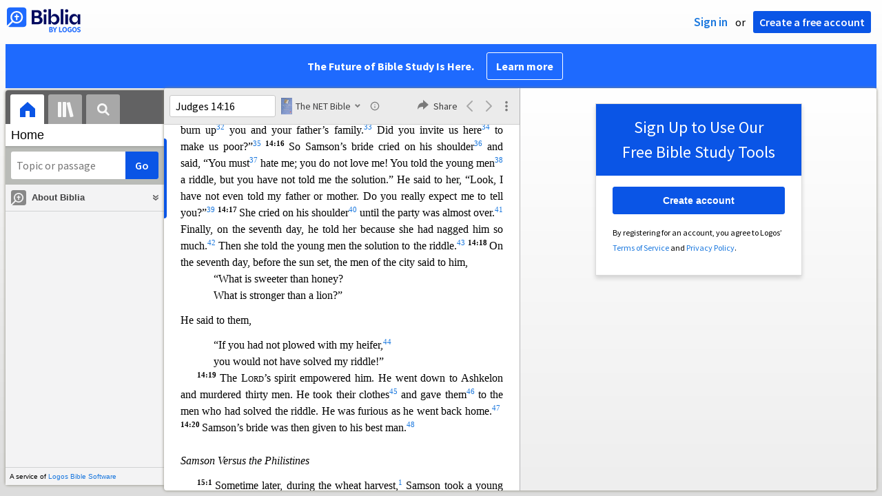

--- FILE ---
content_type: text/html; charset=utf-8
request_url: https://biblia.com/books/gs-netbible/Jdg14.16
body_size: 28957
content:



<!DOCTYPE html>
<html itemscope itemtype="http://schema.org/Object">
<head>
	
<script type="text/javascript">window.didomiConfig = {};
(function(){(function(e,i,o){var n=document.createElement("link");n.rel="preconnect";n.as="script";var t=document.createElement("link");t.rel="dns-prefetch";t.as="script";var r=document.createElement("script");r.id="spcloader";r.type="text/javascript";r["async"]=true;r.charset="utf-8";window.didomiConfig=window.didomiConfig||{};window.didomiConfig.sdkPath=window.didomiConfig.sdkPath||o||"https://sdk.privacy-center.org/";const d=window.didomiConfig.sdkPath;var a=d+e+"/loader.js?target_type=notice&target="+i;if(window.didomiConfig&&window.didomiConfig.user){var c=window.didomiConfig.user;var s=c.country;var f=c.region;if(s){a=a+"&country="+s;if(f){a=a+"&region="+f}}}n.href=d;t.href=d;r.src=a;var m=document.getElementsByTagName("script")[0];m.parentNode.insertBefore(n,m);m.parentNode.insertBefore(t,m);m.parentNode.insertBefore(r,m)})("3c1fd068-8673-47f5-b665-efd9fe559be3","hMYgbVqL")})();</script>

<script type="text/javascript">
!function(T,l,y){var S=T.location,k="script",D="instrumentationKey",C="ingestionendpoint",I="disableExceptionTracking",E="ai.device.",b="toLowerCase",w="crossOrigin",N="POST",e="appInsightsSDK",t=y.name||"appInsights";(y.name||T[e])&&(T[e]=t);var n=T[t]||function(d){var g=!1,f=!1,m={initialize:!0,queue:[],sv:"5",version:2,config:d};function v(e,t){var n={},a="Browser";return n[E+"id"]=a[b](),n[E+"type"]=a,n["ai.operation.name"]=S&&S.pathname||"_unknown_",n["ai.internal.sdkVersion"]="javascript:snippet_"+(m.sv||m.version),{time:function(){var e=new Date;function t(e){var t=""+e;return 1===t.length&&(t="0"+t),t}return e.getUTCFullYear()+"-"+t(1+e.getUTCMonth())+"-"+t(e.getUTCDate())+"T"+t(e.getUTCHours())+":"+t(e.getUTCMinutes())+":"+t(e.getUTCSeconds())+"."+((e.getUTCMilliseconds()/1e3).toFixed(3)+"").slice(2,5)+"Z"}(),iKey:e,name:"Microsoft.ApplicationInsights."+e.replace(/-/g,"")+"."+t,sampleRate:100,tags:n,data:{baseData:{ver:2}}}}var h=d.url||y.src;if(h){function a(e){var t,n,a,i,r,o,s,c,u,p,l;g=!0,m.queue=[],f||(f=!0,t=h,s=function(){var e={},t=d.connectionString;if(t)for(var n=t.split(";"),a=0;a<n.length;a++){var i=n[a].split("=");2===i.length&&(e[i[0][b]()]=i[1])}if(!e[C]){var r=e.endpointsuffix,o=r?e.location:null;e[C]="https://"+(o?o+".":"")+"dc."+(r||"services.visualstudio.com")}return e}(),c=s[D]||d[D]||"",u=s[C],p=u?u+"/v2/track":d.endpointUrl,(l=[]).push((n="SDK LOAD Failure: Failed to load Application Insights SDK script (See stack for details)",a=t,i=p,(o=(r=v(c,"Exception")).data).baseType="ExceptionData",o.baseData.exceptions=[{typeName:"SDKLoadFailed",message:n.replace(/\./g,"-"),hasFullStack:!1,stack:n+"\nSnippet failed to load ["+a+"] -- Telemetry is disabled\nHelp Link: https://go.microsoft.com/fwlink/?linkid=2128109\nHost: "+(S&&S.pathname||"_unknown_")+"\nEndpoint: "+i,parsedStack:[]}],r)),l.push(function(e,t,n,a){var i=v(c,"Message"),r=i.data;r.baseType="MessageData";var o=r.baseData;return o.message='AI (Internal): 99 message:"'+("SDK LOAD Failure: Failed to load Application Insights SDK script (See stack for details) ("+n+")").replace(/\"/g,"")+'"',o.properties={endpoint:a},i}(0,0,t,p)),function(e,t){if(JSON){var n=T.fetch;if(n&&!y.useXhr)n(t,{method:N,body:JSON.stringify(e),mode:"cors"});else if(XMLHttpRequest){var a=new XMLHttpRequest;a.open(N,t),a.setRequestHeader("Content-type","application/json"),a.send(JSON.stringify(e))}}}(l,p))}function i(e,t){f||setTimeout(function(){!t&&m.core||a()},500)}var e=function(){var n=l.createElement(k);n.src=h;var e=y[w];return!e&&""!==e||"undefined"==n[w]||(n[w]=e),n.onload=i,n.onerror=a,n.onreadystatechange=function(e,t){"loaded"!==n.readyState&&"complete"!==n.readyState||i(0,t)},n}();y.ld<0?l.getElementsByTagName("head")[0].appendChild(e):setTimeout(function(){l.getElementsByTagName(k)[0].parentNode.appendChild(e)},y.ld||0)}try{m.cookie=l.cookie}catch(p){}function t(e){for(;e.length;)!function(t){m[t]=function(){var e=arguments;g||m.queue.push(function(){m[t].apply(m,e)})}}(e.pop())}var n="track",r="TrackPage",o="TrackEvent";t([n+"Event",n+"PageView",n+"Exception",n+"Trace",n+"DependencyData",n+"Metric",n+"PageViewPerformance","start"+r,"stop"+r,"start"+o,"stop"+o,"addTelemetryInitializer","setAuthenticatedUserContext","clearAuthenticatedUserContext","flush"]),m.SeverityLevel={Verbose:0,Information:1,Warning:2,Error:3,Critical:4};var s=(d.extensionConfig||{}).ApplicationInsightsAnalytics||{};if(!0!==d[I]&&!0!==s[I]){var c="onerror";t(["_"+c]);var u=T[c];T[c]=function(e,t,n,a,i){var r=u&&u(e,t,n,a,i);return!0!==r&&m["_"+c]({message:e,url:t,lineNumber:n,columnNumber:a,error:i}),r},d.autoExceptionInstrumented=!0}return m}(y.cfg);function a(){y.onInit&&y.onInit(n)}(T[t]=n).queue&&0===n.queue.length?(n.queue.push(a),n.trackPageView({})):a()}(window,document,{
src: "https://js.monitor.azure.com/scripts/b/ai.2.min.js",crossOrigin: "anonymous",
onInit: function (sdk) {
  sdk.addTelemetryInitializer(function (envelope) { envelope.tags['ai.cloud.role']='biblia.com'; }); sdk.context.telemetryTrace.traceID='44c458be720be4c7acb5be583a198592';
},
cfg: { connectionString: "InstrumentationKey=f42f8c23-8356-4186-855d-1679fa1ffc70;IngestionEndpoint=https://westus2-2.in.applicationinsights.azure.com/;LiveEndpoint=https://westus2.livediagnostics.monitor.azure.com/", isBeaconApiDisabled: false }});
</script>

<title>The NET Bible (Biblia.com)</title>
<link rel="shortcut icon" href="/biblia-v2.ico" />
<link rel="apple-touch-icon-precomposed" href="/public/images/touch-v2.png" />
	<link rel="canonical" href="https://biblia.com/bible/gs-netbible/Jdg14.16" />
<link rel="preconnect" href='https://fonts.gstatic.com' crossorigin>
<link rel="preload" href="https://fonts.googleapis.com/css?family=Source+Sans+Pro:400,600,700&display=swap" as="style" onload="this.onload=null;this.rel='stylesheet'">
<meta name="google" content="notranslate" />
<meta name="viewport" content="width=device-width, initial-scale=1">
<meta name="apple-mobile-web-app-capable" content="yes">
<meta name="keywords" content="Bible, Bible study, online bible, Biblegateway, Bible gateway, Bible commentary, Bible Verse, the Bible" />
<meta name="apple-itunes-app" content="app-id=336400266" />
<meta name="google-play-app" content="app-id=com.logos.androidlogos" />

<link rel="stylesheet" type="text/css" href="https://assets.bibliacdn.com/public/bundles/site_CB39444686F4269B6E4AF8E182916175.css" />

	<meta name="description" content="“So Samson’s bride cried on his shoulder and said, “You must hate me; you do not love me! You told the young men a riddle, but you have not told me the solution.” He said to her, “Look, I have not even told my father or mother. Do you really expect me to tell you?””" />
	<link rel="image_src" href="https://biblia.com/books/gs-netbible/preview/12378432?length=295" />
		<!-- Open Graph metadata -->
	<meta property="og:title" content="The NET Bible (Biblia.com)" />
	<meta property="og:type" content="website" />
	<meta property="og:url" content="http://biblia.com/books/gs-netbible/Jdg14.16" />
	<meta property="og:image" content="https://biblia.com/books/gs-netbible/preview/12378432?length=295" />
	<meta property="og:description" content="“So Samson’s bride cried on his shoulder and said, “You must hate me; you do not love me! You told the young men a riddle, but you have not told me the solution.” He said to her, “Look, I have not even told my father or mother. Do you really expect me to tell you?””" />
	<meta property="og:site_name" content="Biblia" />
		<!-- Twitter Card metadata -->
	<meta name="twitter:card" content="summary_large_image" />
	<meta name="twitter:title" content="The NET Bible (Biblia.com)" />
	<meta name="twitter:description" content="“So Samson’s bride cried on his shoulder and said, “You must hate me; you do not love me! You told the young men a riddle, but you have not told me the solution.” He said to her, “Look, I have not even told my father or mother. Do you really expect me to tell you?””" />
	<meta name="twitter:image" content="https://biblia.com/books/gs-netbible/preview/12378432?length=295" />
	<!-- Schema.org metadata -->
	<meta itemprop="name" content="The NET Bible (Biblia.com)" />
	<meta itemprop="description" content="“So Samson’s bride cried on his shoulder and said, “You must hate me; you do not love me! You told the young men a riddle, but you have not told me the solution.” He said to her, “Look, I have not even told my father or mother. Do you really expect me to tell you?””" />
	<meta itemprop="image" content="https://biblia.com/books/gs-netbible/preview/12378432?length=295" />
        <link rel="canonical" href="https://biblia.com/bible/gs-netbible/Jdg14.16" />

	
	
	

	<link rel="search" type="application/opensearchdescription+xml" href="/opensearch.xml" title="Bible Search" />

	


<script>
		window.user = {
			isAuthenticated: false,
			name: '',
			id: "-1"
		};
		window.dataLayer = window.dataLayer || [];
		window.dataLayer.push({
			'siteVersion': 'Standard'
		});
		window.dataLayer.push({
			'authenticationStatus': 'Unauthenticated'
		})
</script>


	<script type="text/javascript">
		(function(c,l,a,r,i,t,y){
			c[a]=c[a]||function(){(c[a].q=c[a].q||[]).push(arguments)};
			t=l.createElement(r);t.async=1;t.src="https://www.clarity.ms/tag/"+i;
			y=l.getElementsByTagName(r)[0];y.parentNode.insertBefore(t,y);
		})(window, document, "clarity", "script", "er7do66bk8");
	</script>
		<script>
			(function (i, s, o, g, r, a, m) {
			i['GoogleAnalyticsObject'] = r; i[r] = i[r] || function () {
				(i[r].q = i[r].q || []).push(arguments)
			}, i[r].l = 1 * new Date(); a = s.createElement(o),
				m = s.getElementsByTagName(o)[0]; a.async = 1; a.src = g; m.parentNode.insertBefore(a, m)
			})(window, document, 'script', 'https://www.google-analytics.com/analytics.js', 'ga');

			ga('create', 'UA-5334144-25', 'auto');
			ga('require', 'GTM-TRFGCL3');
		</script>
		<!-- Google Tag Manager -->
		<script>
			(function (w, d, s, l, i) {
				w[l] = w[l] || []; w[l].push({
					'gtm.start':
						new Date().getTime(), event: 'gtm.js'
				}); var f = d.getElementsByTagName(s)[0],
					j = d.createElement(s), dl = l != 'dataLayer' ? '&l=' + l : ''; j.async = true; j.src =
						'https://www.googletagmanager.com/gtm.js?id=' + i + dl; f.parentNode.insertBefore(j, f);
				})(window, document, 'script', 'dataLayer', 'GTM-5GCDQM');
		</script>
		<!-- End Google Tag Manager -->
		<!-- Amplitude Marketing Analytics Browser -->
		<script type="text/javascript">
			!function(){"use strict";!function(e,t){var r=e.amplitude||{_q:[],_iq:[]};if(r.invoked)e.console&&console.error&&console.error("Amplitude snippet has been loaded.");else{var n=function(e,t){e.prototype[t]=function(){return this._q.push({name:t,args:Array.prototype.slice.call(arguments,0)}),this}},s=function(e,t,r){return function(n){e._q.push({name:t,args:Array.prototype.slice.call(r,0),resolve:n})}},o=function(e,t,r){e[t]=function(){if(r)return{promise:new Promise(s(e,t,Array.prototype.slice.call(arguments)))}}},i=function(e){for(var t=0;t<m.length;t++)o(e,m[t],!1);for(var r=0;r<y.length;r++)o(e,y[r],!0)};r.invoked=!0;var a=t.createElement("script");a.type="text/javascript",a.integrity="sha384-PPfHw98myKtJkA9OdPBMQ6n8yvUaYk0EyUQccFSIQGmB05K6aAMZwvv8z50a5hT2",a.crossOrigin="anonymous",a.async=!0,a.src="https://cdn.amplitude.com/libs/marketing-analytics-browser-0.3.2-min.js.gz",a.onload=function(){e.amplitude.runQueuedFunctions||console.log("[Amplitude] Error: could not load SDK")};var c=t.getElementsByTagName("script")[0];c.parentNode.insertBefore(a,c);for(var u=function(){return this._q=[],this},p=["add","append","clearAll","prepend","set","setOnce","unset","preInsert","postInsert","remove","getUserProperties"],l=0;l<p.length;l++)n(u,p[l]);r.Identify=u;for(var d=function(){return this._q=[],this},v=["getEventProperties","setProductId","setQuantity","setPrice","setRevenue","setRevenueType","setEventProperties"],f=0;f<v.length;f++)n(d,v[f]);r.Revenue=d;var m=["getDeviceId","setDeviceId","getSessionId","setSessionId","getUserId","setUserId","setOptOut","setTransport","reset"],y=["init","add","remove","track","logEvent","identify","groupIdentify","setGroup","revenue","flush"];i(r),r.createInstance=function(){var e=r._iq.push({_q:[]})-1;return i(r._iq[e]),r._iq[e]},e.amplitude=r}}(window,document)}();

			var amplitudeClient = amplitude.createInstance();
			amplitudeClient.init('1aa850a707086b3ff25f7b92c5f98451', window.user.id, {
				pageViewTracking: true,
				minIdLength: 1
			});
			window.amplitudeClient = amplitudeClient;
		</script>
		<!-- End Amplitude Marketing Analytics Browser -->


	<script async='async' src='https://securepubads.g.doubleclick.net/tag/js/gpt.js'></script>
  <script>
		var googletag = googletag || {};
		googletag.cmd = googletag.cmd || [];
	</script>
  <!-- Meta Pixel Code -->
  <script>
  !function(f,b,e,v,n,t,s)
  {if(f.fbq)return;n=f.fbq=function(){n.callMethod?
  n.callMethod.apply(n,arguments):n.queue.push(arguments)};
  if(!f._fbq)f._fbq=n;n.push=n;n.loaded=!0;n.version='2.0';
  n.queue=[];t=b.createElement(e);t.async=!0;
  t.src=v;s=b.getElementsByTagName(e)[0];
  s.parentNode.insertBefore(t,s)}(window, document,'script',
  'https://connect.facebook.net/en_US/fbevents.js');
  fbq('init', '443445486022229');
  fbq('track', 'PageView');
  </script>
  <noscript><img height="1" width="1" style="display:none"
  src="https://www.facebook.com/tr?id=443445486022229&ev=PageView&noscript=1"
  /></noscript>
  <!-- End Meta Pixel Code -->
			<script>
				googletag.cmd.push(function () {
					googletag.defineSlot('/23304547696/Biblia/Sidebar1_ReaderView', [300, 250], 'div-gpt-ad-1560209512568-0').addService(googletag.pubads());
					googletag.defineSlot('/23304547696/Biblia/Sidebar2_ReaderView', [300, 250], 'div-gpt-ad-1560209652054-0').addService(googletag.pubads());
					googletag.defineSlot('/23304547696/Biblia/Sidebar3_ReaderView', [300, 250], 'div-gpt-ad-1560209683399-0').addService(googletag.pubads());
					googletag.defineSlot('/23304547696/Biblia/Skyscraper_ReaderView', [160, 600], 'div-gpt-ad-Skyscraper_ReaderView').addService(googletag.pubads());
				});
			</script>
	<script>
		googletag.cmd.push(function () {
			googletag.pubads().enableSingleRequest();
			googletag.pubads().collapseEmptyDivs();
			googletag.enableServices();
		});
	</script>

</head>

<body data-identitytoken="" data-ownsfsb="true" data-background-reference="" class="">
	<noscript>
	<iframe src="https://www.googletagmanager.com/ns.html?id=GTM-5GCDQM"
		height="0" width="0" style="display:none;visibility:hidden">
	</iframe>
</noscript>

	
	
	
	
<script type="text/html" id="content-pane-loading-template">
	<div class="content-pane-loading">
		<div class="loading-indicator">
			<img src="/public/images/ajax-loader.gif" />
			Loading
		</div>
	</div>
</script>

<script type="text/html" id="loading-mask-template">
	<div class="loading-mask">
		<div class="loading-indicator">
			<img src="/public/images/ajax-loader.gif" />
			Loading…
		</div>
	</div>
</script>

<script type="text/html" id="search-results-template">
    {{tmpl(results) '#search-result-item-template'}}
</script>

<script type="text/html" id="search-result-item-template">
	{{if typeof nav !== 'undefined' && nav.reference && nav.type == 'text.monograph.bible'}}
		<div class="result-compare" title="Compare versions"></div>
	{{/if}}
	<a target="_blank" href="{{= typeof nav !== 'undefined' ? nav.toUrl() : url}}" class="search-result">
		<div>
			<span class="result-title">
				{{= title}}
			</span>
			<span class="result-resource" title="{{= resourceTitle}}">
				{{= resourceAbbreviatedTitle}}
			</span>
		</div>
		<div>
			{{html preview}}
		</div>
	</a>
</script>

<script type="text/html" id="reference-compare-template">
		<div class="ref-compare-header">
			<div class="ref-compare-reference">{{= reference.render()}}</div>
			<a class="x-close" href="#"></a>
		</div>
		<div class="ref-compare-content">
			{{tmpl(results) '#reference-compare-item-template'}}
		</div>
</script>
	
<script type="text/html" id="reference-compare-item-template">
	<div class="ref-compare-translation">
		<a href="{{= nav.toUrl()}}">
			<div class="ref-compare-version">{{= title}}</div>
			<div class="ref-compare-text">{{= text}}</div>
		</a>
	</div>
</script>



	

	
<div id="resource-panel-menu" class="panel-menu dropdown">
	<div class="menu-option font-resize">
	<div class="small-font">
		<a href="#">A</a>
	</div>
	<div class="large-font">
		<a href="#">A</a>
	</div>
	<div class="slider"></div>
</div>

	<div class="menu-option link-panels">
		<div class="menu-check"></div>Link panels (synchronize references)
	</div>
	<div class="menu-separator"></div>
	<div class="menu-option toc-show">
		<div class="menu-check"></div>Go to table of contents
	</div>
  <div class="menu-separator"></div>
	<div class="menu-option restore-pane">
		<div class="menu-check"></div>Single column
	</div>
	<div class="menu-option expand-pane">
		<div class="menu-check"></div>Stretch across both columns
	</div>
	<div class="menu-option fullscreen-pane">
		<div class="menu-check"></div>Show reading view ( Fullscreen )
	</div>
</div>
<div id="document-panel-menu" class="panel-menu dropdown">
	<div class="menu-option font-resize">
	<div class="small-font">
		<a href="#">A</a>
	</div>
	<div class="large-font">
		<a href="#">A</a>
	</div>
	<div class="slider"></div>
</div>

</div>

	
<div id="media-article-popup" class="media-resource-popup">
	<div class="article-popup-toolbar">
		<span class="title"></span>
		<a class="share-button">Share</a>
	</div>
	<div class="resource-content">
		<span class="loading-indicator">Loading…</span>
	</div>
</div>

	<div id="lightbox-dim">
	<div class="lightbox-vertical-positioner">
		<div class="lightbox-wrapper">
			<div class="lightbox" tabindex="1">
				<div class="lightbox-content"></div>
				<div class="x-close"></div>
			</div>
		</div>
	</div>
</div>

	
	

	
	

	








<div id="infobar"></div>
<p class="infobar-error-string" id="error-while-loading-comparison" style="display:none;">Sorry, an error was encountered while loading comparison.</p>
<p class="infobar-error-string" id="error-while-loading-book" style="display:none;">Sorry, an error was encountered while loading the book.</p>
<p class="infobar-error-string" id="error-no-permission-for-book" style="display:none;">Sorry, you don&#39;t have permission to view that book.</p>
<p class="infobar-error-string" id="error-no-matches" style="display:none;">No matches.</p>
<p class="infobar-error-string" id="error-while-loading-part-of-book" style="display:none;">Sorry, an error was encountered while loading part of the book.</p>
<p class="infobar-error-string" id="error-while-marking-devotional-read" style="display:none;">An error occurred while marking the devotional as read.</p>
<p class="infobar-error-string" id="error-while-accessing-favorites" style="display:none;">An error occurred while accessing favorites</p>


<header id="header">
	<div>
		<div id="account-header">
				<ul class="inline-list">
					<li>
						<a class="signin-button">Sign in</a>
					</li>
					<li>
						or
					</li>
					<li>
						<button class="register-button">Create a free account</button>
					</li>
				</ul>
		</div>
		<div id="logo">
			<a href="/">
				<svg width="108" height="37" viewBox="0 0 108 37" fill="none" xmlns="http://www.w3.org/2000/svg">
<path d="M35.9512 25.3159H44.065C45.2722 25.3159 46.3485 25.1896 47.2937 24.9369C48.2482 24.6749 49.0577 24.2913 49.7222 23.786C50.3866 23.2807 50.892 22.6632 51.2383 21.9333C51.5845 21.1941 51.7577 20.3473 51.7577 19.3928C51.7577 18.7004 51.6594 18.0829 51.4629 17.5401C51.2663 16.9974 50.9949 16.5202 50.6487 16.1085C50.3118 15.6874 49.914 15.3319 49.4555 15.0418C48.9969 14.7424 48.5009 14.5038 47.9675 14.326C48.3231 14.1295 48.6506 13.8955 48.9501 13.6242C49.2496 13.3435 49.5116 13.0207 49.7362 12.6557C49.9608 12.2908 50.1386 11.8838 50.2697 11.4346C50.4007 10.9855 50.4662 10.4942 50.4662 9.96088C50.4662 9.20296 50.3305 8.50585 50.0591 7.86957C49.7877 7.22393 49.3712 6.66718 48.8097 6.19932C48.2482 5.72211 47.5417 5.35251 46.69 5.09051C45.8478 4.81915 44.8511 4.68347 43.7 4.68347L35.9512 4.68347V25.3159ZM39.8958 13.2031V7.99589H43.4754C43.9246 7.99589 44.327 8.06139 44.6826 8.19239C45.0383 8.31403 45.3377 8.48714 45.5811 8.71171C45.8244 8.93628 46.0116 9.21231 46.1426 9.53981C46.2736 9.85796 46.3391 10.2088 46.3391 10.5925C46.3391 10.9855 46.2736 11.3411 46.1426 11.6592C46.0116 11.9773 45.8244 12.2534 45.5811 12.4873C45.3377 12.7119 45.0383 12.8897 44.6826 13.0207C44.327 13.1423 43.9246 13.2031 43.4754 13.2031L39.8958 13.2031ZM39.8958 22.0035V16.3471H43.9527C44.5797 16.3471 45.1178 16.4126 45.567 16.5436C46.0162 16.6746 46.3859 16.8618 46.676 17.105C46.9661 17.3483 47.1767 17.6431 47.3077 17.9893C47.4387 18.3355 47.5042 18.7285 47.5042 19.1683C47.5042 19.6081 47.4387 20.0011 47.3077 20.3473C47.1767 20.6935 46.9661 20.9929 46.676 21.2456C46.3859 21.4888 46.0162 21.676 45.567 21.807C45.1178 21.938 44.5797 22.0035 43.9527 22.0035H39.8958Z" fill="#030B60"/>
<path d="M55.4288 8.0801C55.775 8.0801 56.0932 8.02864 56.3833 7.92571C56.6734 7.81343 56.9214 7.65436 57.1273 7.4485C57.3426 7.24264 57.511 6.99936 57.6327 6.71865C57.7543 6.43793 57.8152 6.12447 57.8152 5.77826C57.8152 5.43204 57.7543 5.11858 57.6327 4.83786C57.511 4.54779 57.3426 4.30451 57.1273 4.10801C56.9214 3.90215 56.6734 3.74776 56.3833 3.64483C56.0932 3.53255 55.775 3.47641 55.4288 3.47641C55.0918 3.47641 54.7737 3.53255 54.4742 3.64483C54.1841 3.74776 53.9314 3.90215 53.7161 4.10801C53.5103 4.30451 53.3465 4.54779 53.2248 4.83786C53.1032 5.11858 53.0423 5.43204 53.0423 5.77826C53.0423 6.12447 53.1032 6.43793 53.2248 6.71865C53.3465 6.99936 53.5103 7.24264 53.7161 7.4485C53.9314 7.65436 54.1841 7.81343 54.4742 7.92571C54.7737 8.02864 55.0918 8.0801 55.4288 8.0801ZM53.5196 25.3159H57.3379V10.6907L53.5196 10.6907V25.3159Z" fill="#030B60"/>
<path d="M69.2917 25.737C69.9468 25.737 70.5738 25.6481 71.1727 25.4703C71.7717 25.3019 72.3238 25.0539 72.8292 24.7264C73.3439 24.3989 73.8071 24.0059 74.2189 23.5474C74.6401 23.0889 74.9957 22.5743 75.2858 22.0035C75.5853 21.4233 75.8145 20.7964 75.9736 20.1227C76.1421 19.449 76.2263 18.7425 76.2263 18.0033C76.2263 17.2641 76.1421 16.5576 75.9736 15.8839C75.8145 15.2102 75.5853 14.588 75.2858 14.0172C74.9957 13.437 74.6401 12.9177 74.2189 12.4592C73.8071 12.0007 73.3439 11.6077 72.8292 11.2802C72.3238 10.9527 71.7717 10.7048 71.1727 10.5363C70.5738 10.3586 69.9468 10.2697 69.2917 10.2697C68.5711 10.2697 67.9253 10.3913 67.3545 10.6346C66.793 10.8779 66.297 11.2054 65.8665 11.6171C65.4453 12.0194 65.085 12.4873 64.7856 13.0207C64.4954 13.554 64.2615 14.1108 64.0837 14.6909V3.27991L60.2654 3.27991V25.3159H64.0837V21.3157C64.2615 21.8959 64.4954 22.4526 64.7856 22.986C65.085 23.5193 65.4453 23.9919 65.8665 24.4036C66.297 24.8059 66.793 25.1288 67.3545 25.372C67.9253 25.6153 68.5711 25.737 69.2917 25.737ZM68.0283 22.4246C67.6352 22.4246 67.2562 22.3824 66.8912 22.2982C66.5356 22.2047 66.2034 22.069 65.8945 21.8912C65.5857 21.7134 65.3003 21.4982 65.0382 21.2456C64.7856 20.9836 64.5703 20.6888 64.3925 20.3613C64.2147 20.0338 64.0743 19.6736 63.9714 19.2806C63.8778 18.8782 63.831 18.4525 63.831 18.0033C63.831 17.5448 63.8778 17.1191 63.9714 16.7261C64.0743 16.3331 64.2147 15.9728 64.3925 15.6453C64.5703 15.3178 64.7856 15.0278 65.0382 14.7751C65.3003 14.5131 65.5857 14.2932 65.8945 14.1154C66.2034 13.9377 66.5356 13.8067 66.8912 13.7224C67.2562 13.6289 67.6352 13.5821 68.0283 13.5821C68.4213 13.5821 68.7957 13.6289 69.1513 13.7224C69.5163 13.8067 69.8532 13.9377 70.162 14.1154C70.4708 14.2932 70.7516 14.5131 71.0043 14.7751C71.2663 15.0278 71.4862 15.3178 71.6641 15.6453C71.8419 15.9728 71.9776 16.3331 72.0711 16.7261C72.1741 17.1191 72.2256 17.5448 72.2256 18.0033C72.2256 18.4525 72.1741 18.8782 72.0711 19.2806C71.9776 19.6736 71.8419 20.0338 71.6641 20.3613C71.4862 20.6888 71.2663 20.9836 71.0043 21.2456C70.7516 21.4982 70.4708 21.7134 70.162 21.8912C69.8532 22.069 69.5163 22.2047 69.1513 22.2982C68.7957 22.3824 68.4213 22.4246 68.0283 22.4246Z" fill="#030B60"/>
<path d="M78.1153 25.3159L81.9335 25.3159V3.27991L78.1153 3.27991V25.3159Z" fill="#030B60"/>
<path d="M86.7702 8.0801C87.1165 8.0801 87.4346 8.02864 87.7248 7.92571C88.0149 7.81343 88.2629 7.65436 88.4688 7.4485C88.684 7.24264 88.8525 6.99936 88.9741 6.71865C89.0958 6.43793 89.1566 6.12447 89.1566 5.77826C89.1566 5.43204 89.0958 5.11858 88.9741 4.83786C88.8525 4.54779 88.684 4.30451 88.4688 4.10801C88.2629 3.90215 88.0149 3.74776 87.7248 3.64483C87.4346 3.53255 87.1165 3.47641 86.7702 3.47641C86.4333 3.47641 86.1151 3.53255 85.8156 3.64483C85.5255 3.74776 85.2728 3.90215 85.0576 4.10801C84.8517 4.30451 84.6879 4.54779 84.5663 4.83786C84.4446 5.11858 84.3838 5.43204 84.3838 5.77826C84.3838 6.12447 84.4446 6.43793 84.5663 6.71865C84.6879 6.99936 84.8517 7.24264 85.0576 7.4485C85.2728 7.65436 85.5255 7.81343 85.8156 7.92571C86.1151 8.02864 86.4333 8.0801 86.7702 8.0801ZM84.8611 25.3159H88.6793V10.6907H84.8611V25.3159Z" fill="#030B60"/>
<path d="M97.4887 25.737C98.2093 25.737 98.8503 25.6153 99.4118 25.372C99.9827 25.1288 100.479 24.8059 100.9 24.4036C101.33 23.9919 101.695 23.5193 101.995 22.986C102.294 22.4526 102.533 21.8959 102.711 21.3157V25.3159H106.529V10.6907L102.711 10.6907V14.6909C102.589 14.3073 102.444 13.933 102.276 13.568C102.107 13.1938 101.906 12.8429 101.672 12.5154C101.447 12.1879 101.195 11.8884 100.914 11.6171C100.633 11.3364 100.315 11.0978 99.9593 10.9013C99.613 10.7048 99.234 10.5504 98.8223 10.4381C98.4198 10.3258 97.9753 10.2697 97.4887 10.2697C96.8336 10.2697 96.2066 10.3586 95.6076 10.5363C95.0087 10.7048 94.4518 10.9527 93.9371 11.2802C93.4318 11.6077 92.9685 12.0007 92.5474 12.4592C92.1356 12.9177 91.7847 13.437 91.4945 14.0172C91.2044 14.588 90.9798 15.2102 90.8207 15.8839C90.6616 16.5576 90.5821 17.2641 90.5821 18.0033C90.5821 18.7425 90.657 19.449 90.8067 20.1227C90.9658 20.7964 91.1904 21.4233 91.4805 22.0035C91.78 22.5743 92.1356 23.0889 92.5474 23.5474C92.9685 24.0059 93.4318 24.3989 93.9371 24.7264C94.4518 25.0539 95.0087 25.3019 95.6076 25.4703C96.2066 25.6481 96.8336 25.737 97.4887 25.737ZM98.7521 22.4246C98.3684 22.4246 97.994 22.3824 97.629 22.2982C97.2641 22.2047 96.9272 22.069 96.6183 21.8912C96.3095 21.7134 96.0287 21.4982 95.7761 21.2456C95.5234 20.9836 95.3035 20.6888 95.1163 20.3613C94.9385 20.0338 94.7981 19.6736 94.6952 19.2806C94.6016 18.8782 94.5548 18.4525 94.5548 18.0033C94.5548 17.5448 94.6016 17.1191 94.6952 16.7261C94.7981 16.3331 94.9385 15.9728 95.1163 15.6453C95.3035 15.3178 95.5234 15.0278 95.7761 14.7751C96.0287 14.5131 96.3095 14.2932 96.6183 14.1154C96.9272 13.9377 97.2641 13.8067 97.629 13.7224C97.994 13.6289 98.3684 13.5821 98.7521 13.5821C99.1545 13.5821 99.5335 13.6289 99.8891 13.7224C100.254 13.8067 100.591 13.9377 100.9 14.1154C101.209 14.2932 101.489 14.5131 101.742 14.7751C102.004 15.0278 102.224 15.3178 102.402 15.6453C102.58 15.9728 102.715 16.3331 102.809 16.7261C102.912 17.1191 102.963 17.5448 102.963 18.0033C102.963 18.4525 102.912 18.8782 102.809 19.2806C102.715 19.6736 102.58 20.0338 102.402 20.3613C102.224 20.6888 102.004 20.9836 101.742 21.2456C101.489 21.4982 101.209 21.7134 100.9 21.8912C100.591 22.069 100.254 22.2047 99.8891 22.2982C99.5241 22.3824 99.1451 22.4246 98.7521 22.4246Z" fill="#030B60"/>
<path d="M66.3733 33.45C66.2564 33.3027 66.1184 33.1774 65.9595 33.0741C65.8003 32.9708 65.6244 32.8871 65.4313 32.8226C65.5601 32.7514 65.6802 32.6652 65.7919 32.5636C65.9036 32.4621 66.0017 32.3437 66.0865 32.2083C66.171 32.0729 66.237 31.9213 66.2845 31.7537C66.3319 31.5862 66.3557 31.4059 66.3557 31.2129C66.3557 30.9354 66.3065 30.6796 66.2084 30.4461C66.11 30.2126 65.9638 30.0126 65.7691 29.8468C65.5743 29.681 65.3289 29.5505 65.0325 29.4559C64.7362 29.3613 64.3901 29.3138 63.9939 29.3138H61.6378C61.5475 29.3136 61.4746 29.3868 61.4746 29.4768V36.6156C61.4746 36.7055 61.5475 36.7788 61.6378 36.7788H64.0598C64.4728 36.7788 64.8461 36.7313 65.1798 36.6367C65.5132 36.5421 65.7951 36.4032 66.0255 36.2203C66.2558 36.0374 66.4327 35.8114 66.5562 35.5423C66.6798 35.2732 66.7417 34.9659 66.7417 34.6207C66.7417 34.3736 66.7096 34.1534 66.6454 33.9604C66.5811 33.7674 66.4905 33.5972 66.3736 33.45H66.3733ZM63.0339 30.629H63.8821C64.0277 30.629 64.1571 30.6492 64.2708 30.69C64.3843 30.7305 64.4792 30.7884 64.5553 30.8628C64.6314 30.9372 64.6899 31.0286 64.7307 31.1371C64.7712 31.2456 64.7917 31.3674 64.7917 31.5029C64.7917 31.6383 64.7715 31.7592 64.7307 31.866C64.6902 31.9728 64.6317 32.0639 64.5553 32.1403C64.4789 32.2167 64.3843 32.2757 64.2708 32.318C64.1574 32.3602 64.0277 32.3813 63.8821 32.3813H63.0339V30.6293V30.629ZM65.0427 34.9023C65.0004 35.0192 64.9327 35.1199 64.8395 35.2043C64.7463 35.2891 64.6303 35.3534 64.4916 35.3973C64.3527 35.4413 64.1869 35.4633 63.9939 35.4633H63.0339V33.5538H63.9939C64.1869 33.5538 64.3527 33.5758 64.4916 33.6198C64.6305 33.6638 64.7463 33.7275 64.8395 33.8102C64.9327 33.8933 65.0004 33.9931 65.0427 34.1097C65.0849 34.2266 65.106 34.3594 65.106 34.5084C65.106 34.6575 65.0849 34.7851 65.0427 34.902V34.9023Z" fill="#1E6AFE"/>
<path d="M72.6719 29.3138H71.3904C71.3108 29.3138 71.2379 29.3575 71.2 29.4273L69.6462 32.2997L68.0976 29.4276C68.06 29.3575 67.9868 29.3138 67.9072 29.3138H66.6208C66.527 29.3138 66.468 29.4148 66.514 29.4967L68.8694 33.6812V36.7787H70.4235V33.6812L72.779 29.4967C72.825 29.4151 72.766 29.3138 72.6722 29.3138H72.6719Z" fill="#1E6AFE"/>
<path d="M83.8084 29.1606C81.839 29.1606 80.4395 30.7174 80.4395 32.9515V33.0792C80.4395 35.3032 81.8274 36.8666 83.7968 36.8666C85.7662 36.8666 87.1724 35.2916 87.1724 33.0676V32.9385C87.1724 30.7142 85.7778 29.1606 83.8084 29.1606ZM85.574 33.0476C85.574 34.5167 84.8418 35.4389 83.8084 35.4389C82.7749 35.4389 82.0196 34.5132 82.0196 33.0441V32.9695C82.0196 31.4938 82.7616 30.5747 83.7951 30.5747C84.8285 30.5747 85.574 31.5004 85.574 32.9695V33.0473V33.0476Z" fill="#1E6AFE"/>
<path d="M98.0611 29.1606C96.0918 29.1606 94.6855 30.7174 94.6855 32.9515V33.0792C94.6855 35.3032 96.0802 36.8666 98.0496 36.8666C100.019 36.8666 101.423 35.2916 101.423 33.0676V32.9385C101.423 30.7142 100.031 29.1606 98.0611 29.1606ZM98.0643 35.4389C97.0309 35.4389 96.2755 34.5132 96.2755 33.0441V32.9695C96.2755 31.4938 97.0109 30.5747 98.0429 30.5747C99.0749 30.5747 99.8201 31.5004 99.8201 32.9695V33.0473H99.8268C99.8268 34.5164 99.0981 35.4386 98.0643 35.4386V35.4389Z" fill="#1E6AFE"/>
<path d="M91.6047 32.4471C91.5376 32.448 91.4794 32.4934 91.4624 32.558L91.2088 33.6063C91.1981 33.65 91.2083 33.696 91.236 33.7313C91.2638 33.7666 91.3064 33.7872 91.3512 33.7869H92.5106V35.1118C92.183 35.3277 91.7963 35.4359 91.4042 35.4215C90.3076 35.4215 89.4678 34.5586 89.4678 33.0267V32.9405C89.4678 31.5675 90.2761 30.5987 91.3411 30.5987C91.7382 30.5897 92.1289 30.6988 92.464 30.9118C92.464 30.9118 92.6495 31.031 92.7771 31.1337C92.8419 31.1838 92.9354 31.1719 92.9858 31.1071L93.718 30.1383C93.7631 30.0781 93.7553 29.9936 93.6997 29.943C93.65 29.9034 93.6005 29.862 93.549 29.8255C92.9178 29.3666 92.1506 29.1334 91.3709 29.1632C89.3486 29.1632 87.8926 30.748 87.8926 32.9524V33.0484C87.8926 35.3786 89.3402 36.826 91.3411 36.826C92.3031 36.8211 93.2355 36.4953 93.9912 35.9004V32.4474H91.6045L91.6047 32.4471Z" fill="#1E6AFE"/>
<path d="M105.015 32.3271C103.856 31.8485 103.599 31.6466 103.599 31.2209V31.2093C103.599 30.8268 103.93 30.56 104.462 30.56C104.844 30.5719 105.216 30.6862 105.538 30.8913L105.631 30.9492L105.747 31.027L105.865 31.1098L105.926 31.1561C105.958 31.1801 105.997 31.1905 106.036 31.185C106.075 31.1795 106.11 31.1581 106.133 31.1263L106.822 30.1891C106.868 30.1268 106.857 30.0395 106.797 29.9903L106.782 29.9787C106.724 29.9307 106.653 29.8742 106.584 29.823C105.975 29.3893 105.246 29.1575 104.498 29.1607C103.062 29.1607 102.062 30.045 102.062 31.3433V31.3647C102.062 32.6417 102.882 33.1417 104.2 33.6518C105.265 34.0558 105.479 34.291 105.479 34.6637V34.6736C105.479 35.1108 105.116 35.4088 104.52 35.4088C104.02 35.3967 103.536 35.2326 103.132 34.9386L103.095 34.912C102.985 34.8342 102.878 34.7465 102.777 34.6669C102.714 34.6229 102.628 34.6354 102.58 34.695L101.841 35.601C101.798 35.6551 101.798 35.7323 101.841 35.7864C101.898 35.8377 101.957 35.8857 102.007 35.9337C102.106 36.0098 102.201 36.0778 102.236 36.0992C102.902 36.5561 103.692 36.7998 104.5 36.798C105.947 36.798 107.001 35.9467 107.001 34.5639V34.5425C107.016 33.3914 106.314 32.8367 105.015 32.3266V32.3271Z" fill="#1E6AFE"/>
<path d="M80.2412 35.361H77.3425V29.4737C77.3425 29.3924 77.2765 29.3264 77.1952 29.3264H75.9447C75.8639 29.3273 75.7988 29.393 75.7988 29.4737V36.7771H79.8884C79.952 36.7766 80.0082 36.7352 80.0276 36.6744L80.3804 35.5517C80.3945 35.5071 80.3867 35.4588 80.3592 35.4209C80.3317 35.3833 80.2878 35.361 80.2412 35.361Z" fill="#1E6AFE"/>
<path fill-rule="evenodd" clip-rule="evenodd" d="M3.91252 0.866577H24.3894C26.5504 0.866577 28.3019 2.61778 28.3019 4.77845V25.2524C28.3019 27.4131 26.5504 29.1643 24.3894 29.1643H3.91252C3.35476 29.1643 2.82475 29.047 2.34466 28.8364C2.22042 28.7819 2.19567 28.6206 2.29154 28.5246L8.54123 22.268C8.60294 22.2159 8.68332 22.1992 8.75795 22.2159C10.2683 23.3553 12.1476 24.0312 14.1851 24.0312C19.166 24.0312 23.2034 19.9945 23.2034 15.0145C23.2034 10.0345 19.166 5.99774 14.1851 5.99774C9.20432 5.99774 5.16693 10.0345 5.16693 15.0145C5.16693 16.9551 5.78075 18.7527 6.82418 20.2241C6.86963 20.3102 6.86006 20.4178 6.79452 20.4943L0.569475 26.7026C0.470708 26.8011 0.304312 26.7715 0.254669 26.6412C0.0902337 26.2094 0 25.7412 0 25.2519V4.77845C0 2.61778 1.75149 0.866577 3.91252 0.866577ZM20.9098 14.9992C20.9098 18.7771 17.8982 21.8394 14.1828 21.8394C10.4674 21.8394 7.4557 18.7771 7.4557 14.9992C7.4557 11.2212 10.4674 8.15889 14.1828 8.15889C17.8982 8.15889 20.9098 11.2212 20.9098 14.9992ZM11.1183 12.9834C11.0072 12.9834 10.9171 13.0735 10.9171 13.1847V14.8797C10.9171 14.9909 11.0072 15.081 11.1183 15.081H13.1336V19.0293C13.1336 19.1405 13.2237 19.2306 13.3349 19.2306H15.0302C15.1413 19.2306 15.2315 19.1405 15.2315 19.0293V15.081H17.2515C17.3626 15.081 17.4528 14.9909 17.4528 14.8797V13.1847C17.4528 13.0735 17.3626 12.9834 17.2515 12.9834H15.2315V10.9637C15.2315 10.8526 15.1413 10.7625 15.0302 10.7625H13.3349C13.2237 10.7625 13.1336 10.8526 13.1336 10.9637V12.9834H11.1183Z" fill="#1E6AFE"/>
</svg>

			</a>
		</div>
</header>


<div id="main">
  <div id="banner-content-wrapper">
    <section class="banner-styles--subscription-alert">
  <div class="banner-styles--alert-flex">
    <article class="banner-styles--alert-text">
      <p>The Future of Bible Study Is Here.</p>
        </article><div class="banner-styles--learn-more-button"><a id="subscription" href="https://logos.com/?utm_source=biblia&amp;utm_medium=web&amp;utm_content=biblia-banner&amp;utm_campaign=logossubxlaunch" target="_blank" rel="noopener" class="banner-styles--btn banner-styles--light-outline">Learn more</a></div>
  </div>
</section>

    <div id="wrapper">
      <div id="sidebar">
	<div id="sidebar-offset">
		<div class="ui-tabs">
			<ul class="sidebar-tabs ui-tabs-nav">
				<li>
	<a href="#sidebar-pane-home" id="sidebar-tab-home">
		<svg xmlns="http://www.w3.org/2000/svg" width="28" height="28" viewBox="0 0 28 28">
    <path fill="#f8f8f8" fill-rule="evenodd" d="M14 3l11 9.778V25h-7.944l-.05-8.006a1 1 0 0 0-1-.994H11.89a1 1 0 0 0-.994 1.006l.05 7.994H3V12.778L14 3z"/>
</svg>

	</a>
</li>
<li>
	<a href="#sidebar-pane-library" id="sidebar-tab-library">
		<svg xmlns="http://www.w3.org/2000/svg" width="28" height="28" viewBox="0 0 28 28">
  <path fill="#f8f8f8" fill-rule="evenodd" d="M3 4a1 1 0 0 1 1-1h3a1 1 0 0 1 1 1v19.942a1 1 0 0 1-1 1H4a1 1 0 0 1-1-1V4zm7 0a1 1 0 0 1 1-1h3a1 1 0 0 1 1 1v19.942a1 1 0 0 1-1 1h-3a1 1 0 0 1-1-1V4zm5.866 1.09a1 1 0 0 1 .759-1.22l2.922-.631a1 1 0 0 1 1.182.735l4.796 19.194a1 1 0 0 1-.759 1.22l-2.922.632a1 1 0 0 1-1.182-.735L15.866 5.091z"/>
</svg>

	</a>
</li>
<li>
	<a href="#sidebar-pane-search" id="sidebar-tab-search">
		<svg xmlns="http://www.w3.org/2000/svg" width="24" height="24" viewBox="0 0 24 24">
  <path fill="#f8f8f8" d="M16.430217,14.319783 L16.5,14.25 L21,19.3125 L19.3125,21 L14.25,16.5 L14.319783,16.430217 C13.1688926,17.1856156 11.7920082,17.625 10.3125,17.625 C6.27391777,17.625 3,14.3510822 3,10.3125 C3,6.27391777 6.27391777,3 10.3125,3 C14.3510822,3 17.625,6.27391777 17.625,10.3125 C17.625,11.7920082 17.1856156,13.1688926 16.4302168,14.3197833 Z M10.3125,14.8125 C12.7977814,14.8125 14.8125,12.7977814 14.8125,10.3125 C14.8125,7.82721863 12.7977814,5.8125 10.3125,5.8125 C7.82721863,5.8125 5.8125,7.82721863 5.8125,10.3125 C5.8125,12.7977814 7.82721863,14.8125 10.3125,14.8125 Z"/>
</svg>

	</a>
</li>

			</ul>
			
<div class="tab-title-container">
	<div class="tab-title-home">Home</div>
	<div class="tab-title-library">Library</div>
	<div class="tab-title-search">
		
Search <a class='search-picker' href='#'></a> for:

	</div>
</div>

			<div id="sidebar-panes">
				<div id="sidebar-pane-home" class="hidden">
	
<div class="sidebar-main-section clear">
	<div class="main-section-fade-above"></div>
	<form class="sidebar-form-simple" action="/referenceinfo" method="get">
		<input type="text" name="query" spellcheck="false" autocomplete="off" placeholder="Topic or passage">
		<input type="submit" value="Go" class="go-button">
	</form>
</div>
<div class="clear"></div>
<div id="go-loading-indicator" class="sidebar-section">
	
<div class="search-ajax-loading ui">
	<img src="/public/images/ajax-loader.gif" />Loading…
</div>

</div>
<div class="sidebar-section clear">
	<div class="expander" id="about-biblia">
    <div class="expander-title">
      <div class="sidebar-section-icon">
        <svg width="22" height="22" viewBox="0 0 22 22" fill="none" xmlns="http://www.w3.org/2000/svg">
          <path fill-rule="evenodd" clip-rule="evenodd" d="M3.04133 0H18.9587C20.6385 0 22 1.36147 22 3.04128V18.9587C22 20.6385 20.6385 22 18.9587 22H3.04133C2.60777 22 2.19577 21.9088 1.82258 21.7451C1.72601 21.7027 1.70677 21.5773 1.78129 21.5027L6.63938 16.6385C6.68735 16.598 6.74983 16.585 6.80784 16.598C7.98189 17.4838 9.44273 18.0093 11.0265 18.0093C14.8984 18.0093 18.0368 14.871 18.0368 10.9993C18.0368 7.12758 14.8984 3.98921 11.0265 3.98921C7.15482 3.98921 4.01643 7.12758 4.01643 10.9993C4.01643 12.508 4.49357 13.9055 5.30466 15.0495C5.33999 15.1164 5.33255 15.2001 5.2816 15.2595L0.442672 20.0862C0.365897 20.1627 0.236552 20.1397 0.197963 20.0384C0.0701416 19.7027 0 19.3387 0 18.9583V3.04128C0 1.36147 1.36149 0 3.04133 0ZM16.2539 10.9874C16.2539 13.9245 13.9129 16.3053 11.0248 16.3053C8.13666 16.3053 5.79556 13.9245 5.79556 10.9874C5.79556 8.05018 8.13666 5.66939 11.0248 5.66939C13.9129 5.66939 16.2539 8.05018 16.2539 10.9874ZM8.64262 9.4202C8.55626 9.4202 8.48622 9.49024 8.48622 9.5767V10.8945C8.48622 10.9809 8.55626 11.051 8.64262 11.051H10.2092V14.1206C10.2092 14.207 10.2792 14.2771 10.3657 14.2771H11.6835C11.7698 14.2771 11.8399 14.207 11.8399 14.1206V11.051H13.4102C13.4965 11.051 13.5666 10.9809 13.5666 10.8945V9.5767C13.5666 9.49024 13.4965 9.4202 13.4102 9.4202H11.8399V7.84999C11.8399 7.76361 11.7698 7.69356 11.6835 7.69356H10.3657C10.2792 7.69356 10.2092 7.76361 10.2092 7.84999V9.4202H8.64262Z" fill="#63728C"/>
        </svg>
      </div>
      <div class="notification-icon">
        <div class="left-corners"></div>
        <div class="content"></div>
        <div class="right-corners"></div>
      </div>
      About Biblia
      <div class="expander-img"></div>
    </div>
		<div class="expander-content">
			<ul>
					<li>
						<a id="set-mobile" href="#">Switch to mobile</a>
					</li>
				<li>
					<a href="/tag" class="content">Tag Bible references</a>
				</li>
				<li>
					<a href="/plugins" class="content">Plugins</a>
				</li>
				<li>
					<a href="https://bibliaapi.com/docs/" target="_blank">Biblia API</a>
				</li>
				<li>
					<a href="https://community.logos.com/" target="_blank">Forums</a>
				</li>
				<li>
					<div class="expander" id="set-language">
						<div class="expander-title">
							<a>
								Change language
							</a>
						</div>
						<div class="expander-content">
							<ul>
								<li>
									<a class="language-option" value="en" target="_blank">English</a>
								</li>
								<li>
									<a class="language-option" value="fr" target="_blank">French</a>
								</li>
								<li>
									<a class="language-option" value="de" target="_blank">German</a>
								</li>
								<li>
									<a class="language-option" value="es" target="_blank">Spanish</a>
								</li>
								<li>
									<a class="language-option" value="pt" target="_blank">Portuguese</a>
								</li>
								<li>
									<a class="language-option" value="zh-CN" target="_blank">Chinese (Simplified)</a>
								</li>
								<li>
									<a class="language-option" value="zh-TW" target="_blank">Chinese (Traditional)</a>
								</li>
								<li>
									<a class="language-option" value="ko-KR" target="_blank">Korean</a>
								</li>
							</ul>
						</div>
					</div>
				</li>
			</ul>
		</div>
	</div>
</div>

<div class="google-sidebar-ad">
	<div id='div-gpt-ad-Skyscraper_ReaderView' class='skyscraper-ad' style='width: 160px; height: 600px;'>
		<script>
		googletag.cmd.push(function() { googletag.display('div-gpt-ad-Skyscraper_ReaderView'); });
		</script>
	</div>
</div>

<div id="corner-ad" class="corner-ad">
	<div id="service-notice">
		A service of <a href="https://www.logos.com/about">Logos Bible Software</a>
	</div>
</div>

</div>
<div id="sidebar-pane-library" class="hidden">
	
<div class="main-section-fade-above"></div>

	<div class="sidebar-section clear expanded">
		<p>
			<a href="/User/SignIn" class="signin-link">Sign in</a> or <a href="https://www.logos.com/Register">register for a free account</a> to set your preferred Bible and rate books.
		</p>
	</div>

</div>
<div id="sidebar-pane-search" class="hidden">
	
<div class="stretch">
	<div id="search-toolbar" class="sidebar-main-section clear">
		<div class="main-section-fade-above"></div>
		<form class='sidebar-form-simple' action='/search' method='get'>
			<input type="hidden" name="resources" />
			<input type="text" name="query" spellcheck="false" autocomplete="off" placeholder="Keyword" />
			<input type="submit" value="Go" class="go-button" />
		</form>
	</div>
	<div id="search-results-container" class="sidebar-section">
	</div>
</div>

</div>
			</div>
		</div>
	</div>
</div>

      <div id="content-container" class="resource-pane-group">
        <div id="two-pane-reading-container" class="main-layout-container stretch">
          <div id="interactive-iframes-container"></div>
          <div id="autocomplete-widget-container"></div>
          <div id="content-pane-stack-left" class="content-pane-stack">
            <div class="content-pane stretch">
              <div class="resource-pane stretch">
                


<div class="panel card stretch">
	
<div class="toolbar">
		<form action='/books/gs-netbible/resolve' method='get' class='resource-navigation-form show-normal'>
			<input type="text" name="input" class="resource-navigation" spellcheck="false" autocomplete="off" />
		</form>
		<a class="resource-picker-button" href="#">
			<div class="resource-picker-cover-image">
				<img src="https://covers.logoscdn.com/lls_1.0.1026/50x80/cover.jpg" />
			</div>
			<div class="resource-title">
				The NET Bible
			</div>
			<svg xmlns="http://www.w3.org/2000/svg" width="12" height="12"><path fill="#7A7A7A" fill-rule="evenodd" d="M3.296 3L5.89 5.593 8.482 3l1.296 1.296-3.889 3.89L2 4.295z" /></svg>

		</a>
	<div class="toolbar-button resource-info-show show-normal" title="Resource info">
		<svg xmlns="http://www.w3.org/2000/svg" width="14" height="14" viewBox="0 0 18 18">
	<path fill="#7a7a7a" d="M17,9 C17,13.4184 13.4184,17 9,17 C4.5816,17 1,13.4184 1,9 C1,4.5816 4.5816,1 9,1 C13.4184,1 17,4.5816 17,9 Z M15.4,9 C15.4,5.4653776 12.5346224,2.6 9,2.6 C5.4653776,2.6 2.6,5.4653776 2.6,9 C2.6,12.5346224 5.4653776,15.4 9,15.4 C12.5346224,15.4 15.4,12.5346224 15.4,9 Z M8.2,8.2 L9.8,8.2 L9.8,13 L8.2,13 L8.2,8.2 Z M9,5 C9.4418278,5 9.8,5.3581722 9.8,5.8 C9.8,6.2418278 9.4418278,6.6 9,6.6 C8.5581722,6.6 8.2,6.2418278 8.2,5.8 C8.2,5.3581722 8.5581722,5 9,5 Z" />
</svg>

	</div>
	<div class="toolbar-button x-flip show-when-flipped"></div>
	<div class="toolbar-top-right-section">
		<div class="close-expanded restore-button">Restore columns</div>
		<div class="close-fullscreen restore-button">Exit Fullscreen</div>
		<a class="share-button show-normal">
			<svg xmlns="http://www.w3.org/2000/svg" width="18" height="18" viewBox="0 0 18 18">
	<path fill="#3d3d3d" fill-rule="evenodd" d="M9 6V2l8 7-8 7v-4c-5.3 0-6.5 1.6-8 4C1 9.8 3.8 6 9 6z" />
</svg>

			Share
		</a>
		<div class="toolbar-button history history-back unavailable" title="Back">
			<svg width="28" height="28" xmlns="http://www.w3.org/2000/svg"><path d="M17.707 7.707a1 1 0 1 0-1.414-1.414l-7 7a1 1 0 0 0 0 1.414l7 7a1 1 0 0 0 1.414-1.414L11.414 14l6.293-6.293z" fill-rule="nonzero" fill="#7A7A7A" /></svg>

		</div>
		<div class="toolbar-button history history-forward unavailable" title="Forward">
			<svg width="28" height="28" xmlns="http://www.w3.org/2000/svg"><path d="M9.293 20.293a1 1 0 0 0 1.414 1.414l7-7a1 1 0 0 0 0-1.414l-7-7a1 1 0 0 0-1.414 1.414L15.586 14l-6.293 6.293z" fill-rule="nonzero" fill="#7A7A7A" /></svg>

		</div>
		<div class="panel-menu-anchor">
			<svg fill="#7A7A7A" height="28" viewBox="0 0 24 26" width="22" xmlns="http://www.w3.org/2000/svg">
	<path d="M12 8c1.1 0 2-.9 2-2s-.9-2-2-2-2 .9-2 2 .9 2 2 2zm0 2c-1.1 0-2 .9-2 2s.9 2 2 2 2-.9 2-2-.9-2-2-2zm0 6c-1.1 0-2 .9-2 2s.9 2 2 2 2-.9 2-2-.9-2-2-2z" />
</svg>

		</div>
	</div>
</div>

	<div class="front face">
		<div class="resource-content panel-content" data-panel="resource">
			<div class="scrolling-content">
					<div class="content-wrapper">
						
<div class="content-chunk" data-article="{&quot;articleId&quot;:&quot;DIV684&quot;,&quot;nextArticleId&quot;:&quot;DIV685&quot;,&quot;prevArticleId&quot;:&quot;DIV683&quot;,&quot;offset&quot;:12375743,&quot;length&quot;:3736,&quot;resourceStart&quot;:11233608,&quot;resourceLength&quot;:4767681,&quot;targetId&quot;:&quot;marker13770326&quot;,&quot;requestedReference&quot;:&quot;Judges 14:16&quot;,&quot;requestedReferenceType&quot;:&quot;reference&quot;,&quot;urlReference&quot;:&quot;Jdg14.16&quot;}" data-resource="{&quot;resourceName&quot;:&quot;gs-netbible&quot;,&quot;resourceId&quot;:&quot;LLS:1.0.1026&quot;,&quot;title&quot;:&quot;The NET Bible&quot;,&quot;abbreviatedTitle&quot;:&quot;NET&quot;,&quot;type&quot;:&quot;text.monograph.bible&quot;,&quot;supportsBibleRefs&quot;:true,&quot;supportedDataTypes&quot;:[&quot;bible+net&quot;],&quot;supportsDynamicText&quot;:false,&quot;coverUrl&quot;:&quot;https://covers.logoscdn.com/lls_1.0.1026/50x80/cover.jpg&quot;,&quot;version&quot;:&quot;2025-02-26T22:31:19Z&quot;}">
	<div class="resourcetext"><p class="lang-en" style="font-size:1em;margin:18pt 0 0 0"><a data-datatype="bible+net" data-reference="Judges 14:1" rel="milestone" style="display: inline-block; height: 1em; width: 0px;"></a><span id="marker13770327" data-offset="12375743" class="offset-marker"></span><em>Samson’s Unconsummated Marriage</em> </p> <p class="lang-en" style="font-size:1em;margin:9pt 0 0 0;text-indent:18pt"><span style="font-weight:bold;vertical-align:super;line-height:0;font-size:66%">14:1 </span>Samson went down to Timnah, where a Philistine girl caught his eye.<a rel="popup" data-resourcename="gs-netbible" data-content="&lt;div class=&quot;resourcetext&quot;&gt;&lt;span class=&quot;lang-en&quot;&gt;&lt;strong&gt;tn&lt;/strong&gt; &lt;em&gt;Heb&lt;/em&gt; “and he saw a woman in Timnah, one of the daughters of the Philistines.”&lt;br /&gt;&lt;/span&gt; &lt;/div&gt;" href="#"><span style="vertical-align:super;line-height:0;font-size:66%">1</span></a> <a data-datatype="bible+net" data-reference="Judges 14:2" rel="milestone" style="display: inline-block; height: 1em; width: 0px;"></a><span style="font-weight:bold;vertical-align:super;line-height:0;font-size:66%">14:2 </span>When he got home,<a rel="popup" data-resourcename="gs-netbible" data-content="&lt;div class=&quot;resourcetext&quot;&gt;&lt;span class=&quot;lang-en&quot;&gt;&lt;strong&gt;tn&lt;/strong&gt; &lt;em&gt;Heb&lt;/em&gt; “and he went up.”&lt;br /&gt;&lt;/span&gt; &lt;/div&gt;" href="#"><span style="vertical-align:super;line-height:0;font-size:66%">2</span></a> he told his father and mother, “A Philistine girl in Timnah<span id="marker13770328" data-offset="12375943" class="offset-marker"></span> has caught my eye.<a rel="popup" data-resourcename="gs-netbible" data-content="&lt;div class=&quot;resourcetext&quot;&gt;&lt;span class=&quot;lang-en&quot;&gt;&lt;strong&gt;tn&lt;/strong&gt; &lt;em&gt;Heb&lt;/em&gt; “I have seen a woman in Timnah, one of the daughters of the Philistines.”&lt;br /&gt;&lt;/span&gt; &lt;/div&gt;" href="#"><span style="vertical-align:super;line-height:0;font-size:66%">3</span></a> Now get her for my wife.” <a data-datatype="bible+net" data-reference="Judges 14:3" rel="milestone" style="display: inline-block; height: 1em; width: 0px;"></a><span style="font-weight:bold;vertical-align:super;line-height:0;font-size:66%">14:3 </span>But his father and mother said to him, “Certainly you can find a wife among your relatives or among all our<a rel="popup" data-resourcename="gs-netbible" data-content="&lt;div class=&quot;resourcetext&quot;&gt;&lt;span class=&quot;lang-en&quot;&gt;&lt;strong&gt;tn&lt;/strong&gt; &lt;em&gt;Heb&lt;/em&gt; “my.” The singular may seem strange, since the introduction to the quotation attributes the words to his father and mother. But Samson’s father apparently speaks for both himself and his wife. However, the Lucianic recension of the LXX and the Syriac Peshitta have a second person pronoun here (“you”), and this may represent the original reading.&lt;br /&gt;&lt;/span&gt; &lt;/div&gt;" href="#"><span style="vertical-align:super;line-height:0;font-size:66%">4</span></a> people! You should not have to <span id="marker13770329" data-offset="12376143" class="offset-marker"></span>go and get a wife from the uncircumcised Philistines.”<a rel="popup" data-resourcename="gs-netbible" data-content="&lt;div class=&quot;resourcetext&quot;&gt;&lt;span class=&quot;lang-en&quot;&gt;&lt;strong&gt;tn&lt;/strong&gt; &lt;em&gt;Heb&lt;/em&gt; “Is there not among the daughters of your brothers or among all my people a woman that you have to go to get a wife among the uncircumcised Philistines?”&lt;br /&gt;&lt;/span&gt; &lt;/div&gt;" href="#"><span style="vertical-align:super;line-height:0;font-size:66%">5</span></a> But Samson said to his father, “Get her for me,<a rel="popup" data-resourcename="gs-netbible" data-content="&lt;div class=&quot;resourcetext&quot;&gt;&lt;span class=&quot;lang-en&quot;&gt;&lt;strong&gt;tn&lt;/strong&gt; “Her” is first in the Hebrew word order for emphasis. Samson wanted this Philistine girl, no one else. See C. F. Burney, &lt;em&gt;Judges&lt;/em&gt;, 357.&lt;br /&gt;&lt;/span&gt; &lt;/div&gt;" href="#"><span style="vertical-align:super;line-height:0;font-size:66%">6</span></a> because she is the right one for me.”<a rel="popup" data-resourcename="gs-netbible" data-content="&lt;div class=&quot;resourcetext&quot;&gt;&lt;span class=&quot;lang-en&quot;&gt;&lt;strong&gt;tn&lt;/strong&gt; &lt;em&gt;Heb&lt;/em&gt; “because she is right in my eyes.”&lt;br /&gt;&lt;/span&gt; &lt;/div&gt;" href="#"><span style="vertical-align:super;line-height:0;font-size:66%">7</span></a> <a data-datatype="bible+net" data-reference="Judges 14:4" rel="milestone" style="display: inline-block; height: 1em; width: 0px;"></a><span style="font-weight:bold;vertical-align:super;line-height:0;font-size:66%">14:4 </span>Now his father and mother did not realize this <span id="marker13770330" data-offset="12376343" class="offset-marker"></span>was the <span style="font-variant:small-caps">Lord</span>’s doing,<a rel="popup" data-resourcename="gs-netbible" data-content="&lt;div class=&quot;resourcetext&quot;&gt;&lt;span class=&quot;lang-en&quot;&gt;&lt;strong&gt;tn&lt;/strong&gt; &lt;em&gt;Heb&lt;/em&gt; “this was from the LORD.”&lt;br /&gt;&lt;/span&gt; &lt;/div&gt;" href="#"><span style="vertical-align:super;line-height:0;font-size:66%">8</span></a> because he was looking for an opportunity to stir up trouble with the Philistines<a rel="popup" data-resourcename="gs-netbible" data-content="&lt;div class=&quot;resourcetext&quot;&gt;&lt;span class=&quot;lang-en&quot;&gt;&lt;strong&gt;tn&lt;/strong&gt; &lt;em&gt;Heb&lt;/em&gt; “for an opportunity he was seeking from the Philistines.”&lt;br /&gt;&lt;/span&gt; &lt;/div&gt;" href="#"><span style="vertical-align:super;line-height:0;font-size:66%">9</span></a> (for at that time the Philistines were ruling Israel).  </p> <p class="lang-en" style="font-size:1em;text-indent:18pt"><a data-datatype="bible+net" data-reference="Judges 14:5" rel="milestone" style="display: inline-block; height: 1em; width: 0px;"></a><span style="font-weight:bold;vertical-align:super;line-height:0;font-size:66%">14:5 </span>Samson went down to T<span id="marker13770331" data-offset="12376543" class="offset-marker"></span>imnah. When he approached<a rel="popup" data-resourcename="gs-netbible" data-content="&lt;div class=&quot;resourcetext&quot;&gt;&lt;span class=&quot;lang-en&quot;&gt;&lt;strong&gt;tc&lt;/strong&gt; The MT reads, “Samson went down with his father and mother to Timnah. When they approached …” Verse &lt;a data-reference=&quot;Jdg14.6b&quot; data-datatype=&quot;bible+bhs&quot; href=&quot;/reference/Jdg14.6b?resourceName=gs-netbible&quot; class=&quot;bibleref&quot;&gt;6b&lt;/a&gt; states that Samson did not tell his parents about his encounter with the lion (vv. &lt;a data-reference=&quot;Jdg14.5b-6a&quot; data-datatype=&quot;bible+net&quot; href=&quot;/reference/Jdg14.5b-6a?resourceName=gs-netbible&quot; class=&quot;bibleref&quot;&gt;5b–6a&lt;/a&gt;), but v. &lt;a data-reference=&quot;Jdg14.5a&quot; data-datatype=&quot;bible+net&quot; href=&quot;/reference/Jdg14.5a?resourceName=gs-netbible&quot; class=&quot;bibleref&quot;&gt;5a&lt;/a&gt; gives the impression they would have seen the entire episode. One could assume that Samson separated from his parents prior to the lion’s attack, but the Hebrew text does not indicate this. It seems more likely that the words “with his father and his mother” were accidentally copied into the text, perhaps under the influence of v. &lt;a data-reference=&quot;Jdg14.4a&quot; data-datatype=&quot;bible+net&quot; href=&quot;/reference/Jdg14.4a?resourceName=gs-netbible&quot; class=&quot;bibleref&quot;&gt;4a&lt;/a&gt;, where the same phrase appears. An original singular verb (“he approached”) may have been changed to the plural form (“they approached”) after the words “his father and his mother” were accidentally added to the text.&lt;br /&gt;&lt;/span&gt; &lt;/div&gt;" href="#"><span style="vertical-align:super;line-height:0;font-size:66%">10</span></a> the vineyards of Timnah, he saw a roaring young lion attacking him.<a rel="popup" data-resourcename="gs-netbible" data-content="&lt;div class=&quot;resourcetext&quot;&gt;&lt;span class=&quot;lang-en&quot;&gt;&lt;strong&gt;tn&lt;/strong&gt; &lt;em&gt;Heb&lt;/em&gt; “and look, a young lion of the lions was roaring to meet him.”&lt;br /&gt;&lt;/span&gt; &lt;/div&gt;" href="#"><span style="vertical-align:super;line-height:0;font-size:66%">11</span></a> <a data-datatype="bible+net" data-reference="Judges 14:6" rel="milestone" style="display: inline-block; height: 1em; width: 0px;"></a><span style="font-weight:bold;vertical-align:super;line-height:0;font-size:66%">14:6 </span>The <span style="font-variant:small-caps">Lord</span>’s spirit empowered<a rel="popup" data-resourcename="gs-netbible" data-content="&lt;div class=&quot;resourcetext&quot;&gt;&lt;span class=&quot;lang-en&quot;&gt;&lt;strong&gt;tn&lt;/strong&gt; &lt;em&gt;Heb&lt;/em&gt; “rushed on.”&lt;br /&gt;&lt;/span&gt; &lt;/div&gt;" href="#"><span style="vertical-align:super;line-height:0;font-size:66%">12</span></a> him and he tore the lion<a rel="popup" data-resourcename="gs-netbible" data-content="&lt;div class=&quot;resourcetext&quot;&gt;&lt;span class=&quot;lang-en&quot;&gt;&lt;strong&gt;tn&lt;/strong&gt; &lt;em&gt;Heb&lt;/em&gt; “him” or “it”; the referent (the lion) has been specified in the translation for clarity.&lt;br /&gt;&lt;/span&gt; &lt;/div&gt;" href="#"><span style="vertical-align:super;line-height:0;font-size:66%">13</span></a> in two with his bare hands<a rel="popup" data-resourcename="gs-netbible" data-content="&lt;div class=&quot;resourcetext&quot;&gt;&lt;span class=&quot;lang-en&quot;&gt;&lt;strong&gt;tn&lt;/strong&gt; &lt;em&gt;Heb&lt;/em&gt; “and there was nothing in his hand.”&lt;br /&gt;&lt;/span&gt; &lt;/div&gt;" href="#"><span style="vertical-align:super;line-height:0;font-size:66%">14</span></a><span id="marker13770332" data-offset="12376743" class="offset-marker"></span> as easily as one would tear a young goat. But he did not tell his father or mother what he had done.  </p> <p class="lang-en" style="font-size:1em;text-indent:18pt"><a data-datatype="bible+net" data-reference="Judges 14:7" rel="milestone" style="display: inline-block; height: 1em; width: 0px;"></a><span style="font-weight:bold;vertical-align:super;line-height:0;font-size:66%">14:7 </span>Samson continued on down to Timnah<a rel="popup" data-resourcename="gs-netbible" data-content="&lt;div class=&quot;resourcetext&quot;&gt;&lt;span class=&quot;lang-en&quot;&gt;&lt;strong&gt;tn&lt;/strong&gt; &lt;em&gt;Heb&lt;/em&gt; “He went down.”&lt;br /&gt;&lt;/span&gt; &lt;/div&gt;" href="#"><span style="vertical-align:super;line-height:0;font-size:66%">15</span></a> and spoke to the girl. In his opinion, she was just <span id="marker13770333" data-offset="12376943" class="offset-marker"></span>the right one.<a rel="popup" data-resourcename="gs-netbible" data-content="&lt;div class=&quot;resourcetext&quot;&gt;&lt;span class=&quot;lang-en&quot;&gt;&lt;strong&gt;tn&lt;/strong&gt; &lt;em&gt;Heb&lt;/em&gt; “She was the right one in the eyes of Samson.”&lt;br /&gt;&lt;/span&gt; &lt;/div&gt;" href="#"><span style="vertical-align:super;line-height:0;font-size:66%">16</span></a> <a data-datatype="bible+net" data-reference="Judges 14:8" rel="milestone" style="display: inline-block; height: 1em; width: 0px;"></a><span style="font-weight:bold;vertical-align:super;line-height:0;font-size:66%">14:8 </span>Some time later, when he went back to marry<a rel="popup" data-resourcename="gs-netbible" data-content="&lt;div class=&quot;resourcetext&quot;&gt;&lt;span class=&quot;lang-en&quot;&gt;&lt;strong&gt;tn&lt;/strong&gt; &lt;em&gt;Heb&lt;/em&gt; “get.”&lt;br /&gt;&lt;/span&gt; &lt;/div&gt;" href="#"><span style="vertical-align:super;line-height:0;font-size:66%">17</span></a> her, he turned aside to see the lion’s remains. He saw<a rel="popup" data-resourcename="gs-netbible" data-content="&lt;div class=&quot;resourcetext&quot;&gt;&lt;span class=&quot;lang-en&quot;&gt;&lt;strong&gt;tn&lt;/strong&gt; &lt;em&gt;Heb&lt;/em&gt; “and look, a swarm of bees …”&lt;br /&gt;&lt;/span&gt; &lt;/div&gt;" href="#"><span style="vertical-align:super;line-height:0;font-size:66%">18</span></a> a swarm of bees in the lion’s carcass, as well as some honey. <a data-datatype="bible+net" data-reference="Judges 14:9" rel="milestone" style="display: inline-block; height: 1em; width: 0px;"></a><span style="font-weight:bold;vertical-align:super;line-height:0;font-size:66%">14:9 </span><span id="marker13770334" data-offset="12377143" class="offset-marker"></span>He scooped it up with his hands and ate it as he walked along. When he returned<a rel="popup" data-resourcename="gs-netbible" data-content="&lt;div class=&quot;resourcetext&quot;&gt;&lt;span class=&quot;lang-en&quot;&gt;&lt;strong&gt;tn&lt;/strong&gt; &lt;em&gt;Heb&lt;/em&gt; “went.” Samson apparently went home to his parents before going to Timnah for the marriage. Seeing and tasting the honey appears to encourage Manoah to go with his son to Timnah. Perhaps both Samson and his father viewed the honey as a good omen of future blessing. Possibly Samson considered it a symbol of sexual pleasure or an aphrodisiac. Note the use of honey imagery in &lt;a data-reference=&quot;So4.11&quot; data-datatype=&quot;bible+net&quot; href=&quot;/reference/So4.11?resourceName=gs-netbible&quot; class=&quot;bibleref&quot;&gt;Song 4:11&lt;/a&gt; and &lt;a data-reference=&quot;So5.1&quot; data-datatype=&quot;bible+net&quot; href=&quot;/reference/So5.1?resourceName=gs-netbible&quot; class=&quot;bibleref&quot;&gt;5:1&lt;/a&gt;.&lt;br /&gt;&lt;/span&gt; &lt;/div&gt;" href="#"><span style="vertical-align:super;line-height:0;font-size:66%">19</span></a> to his father and mother, he offered them some and they ate it. But he did not tell them he had scooped the hone<span id="marker13770335" data-offset="12377343" class="offset-marker"></span>y out of the lion’s carcass.<a rel="popup" data-resourcename="gs-netbible" data-content="&lt;div class=&quot;resourcetext&quot;&gt;&lt;span class=&quot;lang-en&quot;&gt;&lt;strong&gt;sn&lt;/strong&gt; Touching the &lt;em&gt;carcass&lt;/em&gt; of a dead animal undoubtedly violated Samson’s Nazirite status. See &lt;a data-reference=&quot;Nu6.6&quot; data-datatype=&quot;bible+net&quot; href=&quot;/reference/Nu6.6?resourceName=gs-netbible&quot; class=&quot;bibleref&quot;&gt;Num 6:6&lt;/a&gt;.&lt;br /&gt;&lt;/span&gt; &lt;/div&gt;" href="#"><span style="vertical-align:super;line-height:0;font-size:66%">20</span></a>  </p> <p class="lang-en" style="font-size:1em;text-indent:18pt"><a data-datatype="bible+net" data-reference="Judges 14:10" rel="milestone" style="display: inline-block; height: 1em; width: 0px;"></a><span style="font-weight:bold;vertical-align:super;line-height:0;font-size:66%">14:10 </span>Then Samson’s father accompanied him to Timnah for the marriage.<a rel="popup" data-resourcename="gs-netbible" data-content="&lt;div class=&quot;resourcetext&quot;&gt;&lt;span class=&quot;lang-en&quot;&gt;&lt;strong&gt;tn&lt;/strong&gt; &lt;em&gt;Heb&lt;/em&gt; “And his father went down to the woman.”&lt;br /&gt;&lt;/span&gt; &lt;/div&gt;" href="#"><span style="vertical-align:super;line-height:0;font-size:66%">21</span></a> Samson hosted a party<a rel="popup" data-resourcename="gs-netbible" data-content="&lt;div class=&quot;resourcetext&quot;&gt;&lt;span class=&quot;lang-en&quot;&gt;&lt;strong&gt;tn&lt;/strong&gt; Or “[wedding] feast.”&lt;br /&gt;&lt;/span&gt; &lt;/div&gt;" href="#"><span style="vertical-align:super;line-height:0;font-size:66%">22</span></a> there, for this was customary for bridegrooms<a rel="popup" data-resourcename="gs-netbible" data-content="&lt;div class=&quot;resourcetext&quot;&gt;&lt;span class=&quot;lang-en&quot;&gt;&lt;strong&gt;tn&lt;/strong&gt; &lt;em&gt;Heb&lt;/em&gt; “the young men.”&lt;br /&gt;&lt;/span&gt; &lt;/div&gt;" href="#"><span style="vertical-align:super;line-height:0;font-size:66%">23</span></a> to do. <a data-datatype="bible+net" data-reference="Judges 14:11" rel="milestone" style="display: inline-block; height: 1em; width: 0px;"></a><span style="font-weight:bold;vertical-align:super;line-height:0;font-size:66%">14:11</span><span id="marker13770336" data-offset="12377543" class="offset-marker"></span><span style="font-weight:bold;vertical-align:super;line-height:0;font-size:66%"> </span>When the Philistines saw he had no attendants, they gave him thirty groomsmen who kept him company.<a rel="popup" data-resourcename="gs-netbible" data-content="&lt;div class=&quot;resourcetext&quot;&gt;&lt;span class=&quot;lang-en&quot;&gt;&lt;strong&gt;tn&lt;/strong&gt; &lt;em&gt;Heb&lt;/em&gt; “When they saw him, they gave him thirty companions and they were with him.” Instead of &lt;span class=&quot;lang-he&quot; style=&quot;direction:rtl&quot;&gt;כִּרְאוֹתָם&lt;/span&gt; (&lt;em class=&quot;lang-x-tl&quot;&gt;kir’otam&lt;/em&gt;, “when they saw”) some ancient witnesses (e.g., some &lt;span style=&quot;font-variant:small-caps&quot;&gt;mss&lt;/span&gt; of the LXX) assume the reading &lt;span class=&quot;lang-he&quot; style=&quot;direction:rtl&quot;&gt;בְּיִרְאָתָם&lt;/span&gt; (&lt;em class=&quot;lang-x-tl&quot;&gt;béyir’atam&lt;/em&gt;, “because they feared”).&lt;br /&gt;&lt;/span&gt; &lt;/div&gt;" href="#"><span style="vertical-align:super;line-height:0;font-size:66%">24</span></a> <a data-datatype="bible+net" data-reference="Judges 14:12" rel="milestone" style="display: inline-block; height: 1em; width: 0px;"></a><span style="font-weight:bold;vertical-align:super;line-height:0;font-size:66%">14:12 </span>Samson said to them, “I will give you a riddle. If you really can solve it durin<span id="marker13770337" data-offset="12377743" class="offset-marker"></span>g the seven days the party lasts,<a rel="popup" data-resourcename="gs-netbible" data-content="&lt;div class=&quot;resourcetext&quot;&gt;&lt;span class=&quot;lang-en&quot;&gt;&lt;strong&gt;tn&lt;/strong&gt; &lt;em&gt;Heb&lt;/em&gt; “If you really can tell it to me [during] the seven days of the feast and you find [its answer].”&lt;br /&gt;&lt;/span&gt; &lt;/div&gt;" href="#"><span style="vertical-align:super;line-height:0;font-size:66%">25</span></a> I will give you thirty linen robes and thirty sets<a rel="popup" data-resourcename="gs-netbible" data-content="&lt;div class=&quot;resourcetext&quot;&gt;&lt;span class=&quot;lang-en&quot;&gt;&lt;strong&gt;tn&lt;/strong&gt; &lt;em&gt;Heb&lt;/em&gt; “changes.”&lt;br /&gt;&lt;/span&gt; &lt;/div&gt;" href="#"><span style="vertical-align:super;line-height:0;font-size:66%">26</span></a> of clothes. <a data-datatype="bible+net" data-reference="Judges 14:13" rel="milestone" style="display: inline-block; height: 1em; width: 0px;"></a><span style="font-weight:bold;vertical-align:super;line-height:0;font-size:66%">14:13 </span>But if you cannot solve it,<a rel="popup" data-resourcename="gs-netbible" data-content="&lt;div class=&quot;resourcetext&quot;&gt;&lt;span class=&quot;lang-en&quot;&gt;&lt;strong&gt;tn&lt;/strong&gt; &lt;em&gt;Heb&lt;/em&gt; “you are unable to tell me.”&lt;br /&gt;&lt;/span&gt; &lt;/div&gt;" href="#"><span style="vertical-align:super;line-height:0;font-size:66%">27</span></a> you will give me thirty linen robes and thirty sets of <span id="marker13770338" data-offset="12377943" class="offset-marker"></span>clothes.” They said to him, “Let us hear your riddle.”<a rel="popup" data-resourcename="gs-netbible" data-content="&lt;div class=&quot;resourcetext&quot;&gt;&lt;span class=&quot;lang-en&quot;&gt;&lt;strong&gt;tn&lt;/strong&gt; &lt;em&gt;Heb&lt;/em&gt; “Give your riddle so we can hear it.”&lt;br /&gt;&lt;/span&gt; &lt;/div&gt;" href="#"><span style="vertical-align:super;line-height:0;font-size:66%">28</span></a> <a data-datatype="bible+net" data-reference="Judges 14:14" rel="milestone" style="display: inline-block; height: 1em; width: 0px;"></a><span style="font-weight:bold;vertical-align:super;line-height:0;font-size:66%">14:14 </span>He said to them,  </p> <p class="lang-en" style="font-size:1em;margin:0 0 0 36pt">“Out of the one who eats came something to eat;  </p> <p class="lang-en" style="font-size:1em;margin:0 0 0 36pt">out of the strong one came something sweet.”  </p> <p class="lang-en" style="font-size:1em;margin:9pt 0 0 0">They could not s<span id="marker13770339" data-offset="12378143" class="offset-marker"></span>olve the riddle for three days.  </p> <p class="lang-en" style="font-size:1em;text-indent:18pt"><a data-datatype="bible+net" data-reference="Judges 14:15" rel="milestone" style="display: inline-block; height: 1em; width: 0px;"></a><span style="font-weight:bold;vertical-align:super;line-height:0;font-size:66%">14:15 </span>On the fourth<a rel="popup" data-resourcename="gs-netbible" data-content="&lt;div class=&quot;resourcetext&quot;&gt;&lt;span class=&quot;lang-en&quot;&gt;&lt;strong&gt;tc&lt;/strong&gt; The MT reads “seventh.” In Hebrew there is a difference of only one letter between the words &lt;span class=&quot;lang-he&quot; style=&quot;direction:rtl&quot;&gt;רְבִיעִי&lt;/span&gt; (&lt;em class=&quot;lang-x-tl&quot;&gt;révi’i&lt;/em&gt;, “fourth”) and &lt;span class=&quot;lang-he&quot; style=&quot;direction:rtl&quot;&gt;שְׁבִיעִי&lt;/span&gt; (&lt;em class=&quot;lang-x-tl&quot;&gt;shévi’i&lt;/em&gt;, “seventh”). Some ancient textual witnesses (e.g., LXX and the Syriac Peshitta) read “fourth,” here, which certainly harmonizes better with the preceding verse (cf. “for three days”) and with v. &lt;a data-reference=&quot;Jdg14.17&quot; data-datatype=&quot;bible+net&quot; href=&quot;/reference/Jdg14.17?resourceName=gs-netbible&quot; class=&quot;bibleref&quot;&gt;17&lt;/a&gt;. Another option is to change &lt;span class=&quot;lang-he&quot; style=&quot;direction:rtl&quot;&gt;שְׁלֹשֶׁת&lt;/span&gt; (&lt;em class=&quot;lang-x-tl&quot;&gt;shéloshet&lt;/em&gt;, “three”) at the end of v. &lt;a data-reference=&quot;Jdg14.14&quot; data-datatype=&quot;bible+net&quot; href=&quot;/reference/Jdg14.14?resourceName=gs-netbible&quot; class=&quot;bibleref&quot;&gt;14&lt;/a&gt; to &lt;span class=&quot;lang-he&quot; style=&quot;direction:rtl&quot;&gt;שֵׁשֶׁת&lt;/span&gt; (&lt;em class=&quot;lang-x-tl&quot;&gt;sheshet&lt;/em&gt;, “six”), but the resulting scenario does not account as well for v. &lt;a data-reference=&quot;Jdg14.17&quot; data-datatype=&quot;bible+net&quot; href=&quot;/reference/Jdg14.17?resourceName=gs-netbible&quot; class=&quot;bibleref&quot;&gt;17&lt;/a&gt;, which implies the bride had been hounding Samson for more than one day.&lt;br /&gt;&lt;/span&gt; &lt;/div&gt;" href="#"><span style="vertical-align:super;line-height:0;font-size:66%">29</span></a> day they said to Samson’s bride, “Trick your husband into giving the solution to the riddle.<a rel="popup" data-resourcename="gs-netbible" data-content="&lt;div class=&quot;resourcetext&quot;&gt;&lt;span class=&quot;lang-en&quot;&gt;&lt;strong&gt;tn&lt;/strong&gt; &lt;em&gt;Heb&lt;/em&gt; “Entice your husband so that he might tell us the riddle.”&lt;br /&gt;&lt;/span&gt; &lt;/div&gt;" href="#"><span style="vertical-align:super;line-height:0;font-size:66%">30</span></a> If you refuse,<a rel="popup" data-resourcename="gs-netbible" data-content="&lt;div class=&quot;resourcetext&quot;&gt;&lt;span class=&quot;lang-en&quot;&gt;&lt;strong&gt;tn&lt;/strong&gt; &lt;em&gt;Heb&lt;/em&gt; “lest.”&lt;br /&gt;&lt;/span&gt; &lt;/div&gt;" href="#"><span style="vertical-align:super;line-height:0;font-size:66%">31</span></a> we will burn up<a rel="popup" data-resourcename="gs-netbible" data-content="&lt;div class=&quot;resourcetext&quot;&gt;&lt;span class=&quot;lang-en&quot;&gt;&lt;strong&gt;tn&lt;/strong&gt; The Hebrew text expands the statement: “burn up with fire.” The words “with fire” are redundant in English and have been omitted from the translation for stylistic reasons.&lt;br /&gt;&lt;/span&gt; &lt;/div&gt;" href="#"><span style="vertical-align:super;line-height:0;font-size:66%">32</span></a> <span id="marker13770340" data-offset="12378343" class="offset-marker"></span>you and your father’s family.<a rel="popup" data-resourcename="gs-netbible" data-content="&lt;div class=&quot;resourcetext&quot;&gt;&lt;span class=&quot;lang-en&quot;&gt;&lt;strong&gt;tn&lt;/strong&gt; &lt;em&gt;Heb&lt;/em&gt; “house.”&lt;br /&gt;&lt;/span&gt; &lt;/div&gt;" href="#"><span style="vertical-align:super;line-height:0;font-size:66%">33</span></a> Did you invite us here<a rel="popup" data-resourcename="gs-netbible" data-content="&lt;div class=&quot;resourcetext&quot;&gt;&lt;span class=&quot;lang-en&quot;&gt;&lt;strong&gt;tc&lt;/strong&gt; The translation assumes the Hebrew form &lt;span class=&quot;lang-he&quot; style=&quot;direction:rtl&quot;&gt;הֲלֹם&lt;/span&gt; (&lt;em class=&quot;lang-x-tl&quot;&gt;halom&lt;/em&gt;, “here,” attested in five Hebrew &lt;span style=&quot;font-variant:small-caps&quot;&gt;mss&lt;/span&gt; and supported by the Targum), instead of the inexplicable &lt;span class=&quot;lang-he&quot; style=&quot;direction:rtl&quot;&gt;הֲלֹא&lt;/span&gt; (&lt;em class=&quot;lang-x-tl&quot;&gt;halo’&lt;/em&gt;), a negative particle with interrogative particle prefixed to it.&lt;br /&gt;&lt;/span&gt; &lt;/div&gt;" href="#"><span style="vertical-align:super;line-height:0;font-size:66%">34</span></a> to make us poor?”<a rel="popup" data-resourcename="gs-netbible" data-content="&lt;div class=&quot;resourcetext&quot;&gt;&lt;span class=&quot;lang-en&quot;&gt;&lt;strong&gt;tn&lt;/strong&gt; For discussion of this difficult form, see C. F. Burney, &lt;em&gt;Judges&lt;/em&gt;, 364.&lt;br /&gt;&lt;/span&gt; &lt;/div&gt;" href="#"><span style="vertical-align:super;line-height:0;font-size:66%">35</span></a> <a data-datatype="bible+net" data-reference="Judges 14:16" rel="milestone" style="display: inline-block; height: 1em; width: 0px;"></a><span id="marker13770326" data-offset="12378432" class="offset-marker requested-position"></span><span style="font-weight:bold;vertical-align:super;line-height:0;font-size:66%">14:16 </span>So Samson’s bride cried on his shoulder<a rel="popup" data-resourcename="gs-netbible" data-content="&lt;div class=&quot;resourcetext&quot;&gt;&lt;span class=&quot;lang-en&quot;&gt;&lt;strong&gt;tn&lt;/strong&gt; &lt;em&gt;Heb&lt;/em&gt; “on him.”&lt;br /&gt;&lt;/span&gt; &lt;/div&gt;" href="#"><span style="vertical-align:super;line-height:0;font-size:66%">36</span></a> and said, “You must<a rel="popup" data-resourcename="gs-netbible" data-content="&lt;div class=&quot;resourcetext&quot;&gt;&lt;span class=&quot;lang-en&quot;&gt;&lt;strong&gt;tn&lt;/strong&gt; &lt;em&gt;Heb&lt;/em&gt; “only”; or “simply.”&lt;br /&gt;&lt;/span&gt; &lt;/div&gt;" href="#"><span style="vertical-align:super;line-height:0;font-size:66%">37</span></a> hate me; you do not love me! You to<span id="marker13770341" data-offset="12378543" class="offset-marker"></span>ld the young men<a rel="popup" data-resourcename="gs-netbible" data-content="&lt;div class=&quot;resourcetext&quot;&gt;&lt;span class=&quot;lang-en&quot;&gt;&lt;strong&gt;tn&lt;/strong&gt; &lt;em&gt;Heb&lt;/em&gt; “the sons of my people.”&lt;br /&gt;&lt;/span&gt; &lt;/div&gt;" href="#"><span style="vertical-align:super;line-height:0;font-size:66%">38</span></a> a riddle, but you have not told me the solution.” He said to her, “Look, I have not even told my father or mother. Do you really expect me to tell you?”<a rel="popup" data-resourcename="gs-netbible" data-content="&lt;div class=&quot;resourcetext&quot;&gt;&lt;span class=&quot;lang-en&quot;&gt;&lt;strong&gt;tn&lt;/strong&gt; &lt;em&gt;Heb&lt;/em&gt; “Should I tell you?”&lt;br /&gt;&lt;/span&gt; &lt;/div&gt;" href="#"><span style="vertical-align:super;line-height:0;font-size:66%">39</span></a> <a data-datatype="bible+net" data-reference="Judges 14:17" rel="milestone" style="display: inline-block; height: 1em; width: 0px;"></a><span style="font-weight:bold;vertical-align:super;line-height:0;font-size:66%">14:17 </span>She cried<span id="marker13770342" data-offset="12378743" class="offset-marker"></span> on his shoulder<a rel="popup" data-resourcename="gs-netbible" data-content="&lt;div class=&quot;resourcetext&quot;&gt;&lt;span class=&quot;lang-en&quot;&gt;&lt;strong&gt;tn&lt;/strong&gt; &lt;em&gt;Heb&lt;/em&gt; “on him.”&lt;br /&gt;&lt;/span&gt; &lt;/div&gt;" href="#"><span style="vertical-align:super;line-height:0;font-size:66%">40</span></a> until the party was almost over.<a rel="popup" data-resourcename="gs-netbible" data-content="&lt;div class=&quot;resourcetext&quot;&gt;&lt;span class=&quot;lang-en&quot;&gt;&lt;strong&gt;tn&lt;/strong&gt; &lt;em&gt;Heb&lt;/em&gt; “the seven days [during] which they held the party.” This does not mean she cried for the entire seven days; v. &lt;a data-reference=&quot;Jdg14.15&quot; data-datatype=&quot;bible+net&quot; href=&quot;/reference/Jdg14.15?resourceName=gs-netbible&quot; class=&quot;bibleref&quot;&gt;15&lt;/a&gt; indicates otherwise. She cried for the remainder of the seven day period, beginning on the fourth day.&lt;br /&gt;&lt;/span&gt; &lt;/div&gt;" href="#"><span style="vertical-align:super;line-height:0;font-size:66%">41</span></a> Finally, on the seventh day, he told her because she had nagged him so much.<a rel="popup" data-resourcename="gs-netbible" data-content="&lt;div class=&quot;resourcetext&quot;&gt;&lt;span class=&quot;lang-en&quot;&gt;&lt;strong&gt;tn&lt;/strong&gt; &lt;em&gt;Heb&lt;/em&gt; “because she forced him.”&lt;br /&gt;&lt;/span&gt; &lt;/div&gt;" href="#"><span style="vertical-align:super;line-height:0;font-size:66%">42</span></a> Then she told the young men the solution to the r<span id="marker13770343" data-offset="12378943" class="offset-marker"></span>iddle.<a rel="popup" data-resourcename="gs-netbible" data-content="&lt;div class=&quot;resourcetext&quot;&gt;&lt;span class=&quot;lang-en&quot;&gt;&lt;strong&gt;tn&lt;/strong&gt; &lt;em&gt;Heb&lt;/em&gt; “she told the riddle to the sons of her people.”&lt;br /&gt;&lt;/span&gt; &lt;/div&gt;" href="#"><span style="vertical-align:super;line-height:0;font-size:66%">43</span></a> <a data-datatype="bible+net" data-reference="Judges 14:18" rel="milestone" style="display: inline-block; height: 1em; width: 0px;"></a><span style="font-weight:bold;vertical-align:super;line-height:0;font-size:66%">14:18 </span>On the seventh day, before the sun set, the men of the city said to him,  </p> <p class="lang-en" style="font-size:1em;margin:0 0 0 36pt">“What is sweeter than honey?  </p> <p class="lang-en" style="font-size:1em;margin:0 0 0 36pt">What is stronger than a lion?”  </p> <p class="lang-en" style="font-size:1em;margin:9pt 0 0 0">He said to them,  </p> <p class="lang-en" style="font-size:1em;margin:9pt 0 0 36pt">“If you had not plowed with<span id="marker13770344" data-offset="12379143" class="offset-marker"></span> my heifer,<a rel="popup" data-resourcename="gs-netbible" data-content="&lt;div class=&quot;resourcetext&quot;&gt;&lt;span class=&quot;lang-en&quot;&gt;&lt;strong&gt;sn&lt;/strong&gt; &lt;em&gt;Plowed with my heifer&lt;/em&gt;. This statement emphasizes that the Philistines had utilized a source of information which should have been off-limits to them. Heifers were used in plowing (&lt;a data-reference=&quot;Ho10.11&quot; data-datatype=&quot;bible+net&quot; href=&quot;/reference/Ho10.11?resourceName=gs-netbible&quot; class=&quot;bibleref&quot;&gt;Hos 10:11&lt;/a&gt;), but one typically used one’s own farm animals, not another man’s.&lt;br /&gt;&lt;/span&gt; &lt;/div&gt;" href="#"><span style="vertical-align:super;line-height:0;font-size:66%">44</span></a>  </p> <p class="lang-en" style="font-size:1em;margin:0 0 0 36pt">you would not have solved my riddle!”  </p> <p class="lang-en" style="font-size:1em;text-indent:18pt"><a data-datatype="bible+net" data-reference="Judges 14:19" rel="milestone" style="display: inline-block; height: 1em; width: 0px;"></a><span style="font-weight:bold;vertical-align:super;line-height:0;font-size:66%">14:19 </span>The <span style="font-variant:small-caps">Lord</span>’s spirit empowered him. He went down to Ashkelon and murdered thirty men. He took their clothes<a rel="popup" data-resourcename="gs-netbible" data-content="&lt;div class=&quot;resourcetext&quot;&gt;&lt;span class=&quot;lang-en&quot;&gt;&lt;strong&gt;tn&lt;/strong&gt; &lt;em&gt;Heb&lt;/em&gt; “equipment”; or “gear.”&lt;br /&gt;&lt;/span&gt; &lt;/div&gt;" href="#"><span style="vertical-align:super;line-height:0;font-size:66%">45</span></a> and gave them<a rel="popup" data-resourcename="gs-netbible" data-content="&lt;div class=&quot;resourcetext&quot;&gt;&lt;span class=&quot;lang-en&quot;&gt;&lt;strong&gt;tn&lt;/strong&gt; &lt;em&gt;Heb&lt;/em&gt; “changes [of clothes].”&lt;br /&gt;&lt;/span&gt; &lt;/div&gt;" href="#"><span style="vertical-align:super;line-height:0;font-size:66%">46</span></a> to the<span id="marker13770345" data-offset="12379343" class="offset-marker"></span> men who had solved the riddle. He was furious as he went back home.<a rel="popup" data-resourcename="gs-netbible" data-content="&lt;div class=&quot;resourcetext&quot;&gt;&lt;span class=&quot;lang-en&quot;&gt;&lt;strong&gt;tn&lt;/strong&gt; &lt;em&gt;Heb&lt;/em&gt; “he went up to his father’s house.”&lt;br /&gt;&lt;/span&gt; &lt;/div&gt;" href="#"><span style="vertical-align:super;line-height:0;font-size:66%">47</span></a> <a data-datatype="bible+net" data-reference="Judges 14:20" rel="milestone" style="display: inline-block; height: 1em; width: 0px;"></a><span style="font-weight:bold;vertical-align:super;line-height:0;font-size:66%">14:20 </span>Samson’s bride was then given to his best man.<a rel="popup" data-resourcename="gs-netbible" data-content="&lt;div class=&quot;resourcetext&quot;&gt;&lt;span class=&quot;lang-en&quot;&gt;&lt;strong&gt;tn&lt;/strong&gt; &lt;em&gt;Heb&lt;/em&gt; “to his companion who had been his attendant.”&lt;br /&gt;&lt;/span&gt; &lt;/div&gt;" href="#"><span style="vertical-align:super;line-height:0;font-size:66%">48</span></a>  </p> </div>
</div>

					</div>
			</div>
			<div class="scroll-spacing"></div>
		</div>
	</div>
	<div class="back face">
		<div class="resource-info">
			<table>
				<tr>
					<td>
						<img src="https://covers.logoscdn.com/lls_1.0.1026/50x80/cover.jpg" alt="NET" />
					</td>
					<td>
						<h3>About <span class="resource-title">The NET Bible</span></h3>
						
	<div lang="en">
		<p>
			Biblical Studies Press.
		</p>
	</div>
					</td>
				</tr>
				<tr>
					<td>Support Info</td>
					<td><p>gs-netbible</p></td>
				</tr>
			</table>
		</div>
		<div class="table-of-contents">
			<div class="tree-area">
				<div class="toc-header">
					Table<span> of </span>Contents
				</div>
			</div>
		</div>
	</div>
</div>

              </div>
            </div>
            <div class="content-pane stretch">
              <div class="resource-pane stretch"></div>
            </div>
          </div>
          <div id="content-pane-stack-right" class="content-pane-stack">
            <div class="content-pane stretch">
              <div class="resource-pane stretch">
                

              </div>
            </div>
            <div class="content-pane stretch">
              <div class="resource-pane stretch"></div>
            </div>
          </div>
        </div>
        <div id="single-pane-content-container" class="main-layout-container stretch">
          <div id="content-pane-full" class="content-pane stretch">
            <div id="resource-pane-full" class="resource-pane stretch">
              




            </div>
          </div>
        </div>
        <div id="library-container" class="main-layout-container stretch">
          <div id="library-pane" class="content-pane stretch">
            <div class="resource-pane stretch">
              
            </div>
          </div>
        </div>
      </div>
    </div>
  </div>
</div>


	<script src="https://assets.bibliacdn.com/public/javascript/generated/resources-en-US-594268D1FD9F92DD6D432AABCB230C00.js"></script>
<script src="https://assets.bibliacdn.com/public/bundles/biblia-desktop.06d2145f.js"></script>

	<script>
		var faithlifeAds = { init: true };
	</script>
	<script defer src="https://faithlife.com/scripts/api/faithlifeads.js"></script>
	
	
	

<script>
	$(function() {
		window.app = new Application();


	});
</script>

<script>
	$("body").on('click', "#download-proclaim-windows, #download-proclaim-mac", function() {
		if ($(this).is("#download-proclaim-windows")) {
			_gaq.push(['_trackEvent', 'Click', 'Download', 'Windows']);
		} else {
			_gaq.push(['_trackEvent', 'Click', 'Download', 'Mac']);
		}
	});
</script>

	


      <script type="text/javascript">
          adroll_adv_id = "XDXXYQECGJCDBGKO4GWRZV";
          adroll_pix_id = "TZPQNBXTMVBVPF34VXY6R4";
          adroll_version = "2.0";

          (function(w, d, e, o, a) {
              w.__adroll_loaded = true;
              w.adroll = w.adroll || [];
              w.adroll.f = [ 'setProperties', 'identify', 'track' ];
              var roundtripUrl = "https://s.adroll.com/j/" + adroll_adv_id
                      + "/roundtrip.js";
              for (a = 0; a < w.adroll.f.length; a++) {
                  w.adroll[w.adroll.f[a]] = w.adroll[w.adroll.f[a]] || (function(n) {
                      return function() {
                          w.adroll.push([ n, arguments ])
                      }
                  })(w.adroll.f[a])
              }

              e = d.createElement('script');
              o = d.getElementsByTagName('script')[0];
              e.async = 1;
              e.src = roundtripUrl;
              o.parentNode.insertBefore(e, o);
          })(window, document);
          adroll.track("pageView");
      </script>
</body>
</html>


--- FILE ---
content_type: text/html; charset=utf-8
request_url: https://biblia.com/books/gs-netbible/article/DIV685?contentType=xhtml
body_size: 6485
content:

<div class="content-chunk" data-article="{&quot;articleId&quot;:&quot;DIV685&quot;,&quot;nextArticleId&quot;:&quot;DIV686&quot;,&quot;prevArticleId&quot;:&quot;DIV684&quot;,&quot;offset&quot;:12379479,&quot;length&quot;:3446,&quot;resourceStart&quot;:11233608,&quot;resourceLength&quot;:4767681,&quot;targetId&quot;:&quot;marker14315988&quot;}" data-resource="{&quot;resourceName&quot;:&quot;gs-netbible&quot;,&quot;resourceId&quot;:&quot;LLS:1.0.1026&quot;,&quot;title&quot;:&quot;The NET Bible&quot;,&quot;abbreviatedTitle&quot;:&quot;NET&quot;,&quot;type&quot;:&quot;text.monograph.bible&quot;,&quot;supportsBibleRefs&quot;:true,&quot;supportedDataTypes&quot;:[&quot;bible+net&quot;],&quot;supportsDynamicText&quot;:false,&quot;version&quot;:&quot;2025-02-26T22:31:19Z&quot;}">
	<div class="resourcetext"><p class="lang-en" style="font-size:1em;margin:18pt 0 0 0"><a data-datatype="bible+net" data-reference="Judges 15:1" rel="milestone" style="display: inline-block; height: 1em; width: 0px;"></a><span id="marker14315988" data-offset="12379479" class="offset-marker"></span><span id="marker14315989" data-offset="12379479" class="offset-marker"></span><em>Samson Versus the Philistines</em> </p> <p class="lang-en" style="font-size:1em;margin:9pt 0 0 0;text-indent:18pt"><span style="font-weight:bold;vertical-align:super;line-height:0;font-size:66%">15:1 </span>Sometime later, during the wheat harvest,<a rel="popup" data-resourcename="gs-netbible" data-content="&lt;div class=&quot;resourcetext&quot;&gt;&lt;span class=&quot;lang-en&quot;&gt;&lt;strong&gt;sn&lt;/strong&gt; The &lt;em&gt;wheat harvest&lt;/em&gt; took place during the month of May. See O. Borowski, &lt;em&gt;Agriculture in Iron Age Israel&lt;/em&gt;, 37, 88.&lt;br /&gt;&lt;/span&gt; &lt;/div&gt;" href="#"><span style="vertical-align:super;line-height:0;font-size:66%">1</span></a> Samson took a young goat as a gift and went to visit his bride.<a rel="popup" data-resourcename="gs-netbible" data-content="&lt;div class=&quot;resourcetext&quot;&gt;&lt;span class=&quot;lang-en&quot;&gt;&lt;strong&gt;tn&lt;/strong&gt; &lt;em&gt;Heb&lt;/em&gt; “Samson visited his wife with a young goat.”&lt;br /&gt;&lt;/span&gt; &lt;/div&gt;" href="#"><span style="vertical-align:super;line-height:0;font-size:66%">2</span></a> He said to her father,<a rel="popup" data-resourcename="gs-netbible" data-content="&lt;div class=&quot;resourcetext&quot;&gt;&lt;span class=&quot;lang-en&quot;&gt;&lt;strong&gt;tn&lt;/strong&gt; The words “to her father” are supplied in the translation (see the end of the verse).&lt;br /&gt;&lt;/span&gt; &lt;/div&gt;" href="#"><span style="vertical-align:super;line-height:0;font-size:66%">3</span></a> “I want to have sex with my<span id="marker14315990" data-offset="12379679" class="offset-marker"></span> bride in her bedroom!”<a rel="popup" data-resourcename="gs-netbible" data-content="&lt;div class=&quot;resourcetext&quot;&gt;&lt;span class=&quot;lang-en&quot;&gt;&lt;strong&gt;tn&lt;/strong&gt; &lt;em&gt;Heb&lt;/em&gt; “I will go to my wife in the bedroom.” The Hebrew idiom &lt;span class=&quot;lang-he&quot; style=&quot;direction:rtl&quot;&gt;בּוֹא אֶל&lt;/span&gt; (&lt;em class=&quot;lang-x-tl&quot;&gt;bo’ ’el&lt;/em&gt;, “to go to”) often has sexual connotations. The cohortative form used by Samson can be translated as indicating resolve (“I want to go”) or request (“let me go”).&lt;br /&gt;&lt;/span&gt; &lt;/div&gt;" href="#"><span style="vertical-align:super;line-height:0;font-size:66%">4</span></a> But her father would not let him enter. <a data-datatype="bible+net" data-reference="Judges 15:2" rel="milestone" style="display: inline-block; height: 1em; width: 0px;"></a><span style="font-weight:bold;vertical-align:super;line-height:0;font-size:66%">15:2 </span>Her father said, “I really thought<a rel="popup" data-resourcename="gs-netbible" data-content="&lt;div class=&quot;resourcetext&quot;&gt;&lt;span class=&quot;lang-en&quot;&gt;&lt;strong&gt;tn&lt;/strong&gt; &lt;em&gt;Heb&lt;/em&gt; “saying, I said.” The first person form of &lt;span class=&quot;lang-he&quot; style=&quot;direction:rtl&quot;&gt;אָמַר&lt;/span&gt; (&lt;em class=&quot;lang-x-tl&quot;&gt;’amar&lt;/em&gt;, “to say”) sometimes indicates self-reflection. The girl’s father uses the infinitive absolute for emphasis.&lt;br /&gt;&lt;/span&gt; &lt;/div&gt;" href="#"><span style="vertical-align:super;line-height:0;font-size:66%">5</span></a> you absolutely despised<a rel="popup" data-resourcename="gs-netbible" data-content="&lt;div class=&quot;resourcetext&quot;&gt;&lt;span class=&quot;lang-en&quot;&gt;&lt;strong&gt;tn&lt;/strong&gt; &lt;em&gt;Heb&lt;/em&gt; “hating, you hated.” Once again the girl’s father uses the infinitive absolute for emphasis.&lt;br /&gt;&lt;/span&gt; &lt;/div&gt;" href="#"><span style="vertical-align:super;line-height:0;font-size:66%">6</span></a> her, so I gave her to your best man. Her younger sister is <span id="marker14315991" data-offset="12379879" class="offset-marker"></span>more attractive than she is. Take her instead!”<a rel="popup" data-resourcename="gs-netbible" data-content="&lt;div class=&quot;resourcetext&quot;&gt;&lt;span class=&quot;lang-en&quot;&gt;&lt;strong&gt;tn&lt;/strong&gt; &lt;em&gt;Heb&lt;/em&gt; “Is her younger sister not better than her? Let her [i.e., the younger sister] be yours instead of her [i.e., Samson’s ‘bride’]).”&lt;br /&gt;&lt;/span&gt; &lt;/div&gt;" href="#"><span style="vertical-align:super;line-height:0;font-size:66%">7</span></a> <a data-datatype="bible+net" data-reference="Judges 15:3" rel="milestone" style="display: inline-block; height: 1em; width: 0px;"></a><span style="font-weight:bold;vertical-align:super;line-height:0;font-size:66%">15:3 </span>Samson said to them,<a rel="popup" data-resourcename="gs-netbible" data-content="&lt;div class=&quot;resourcetext&quot;&gt;&lt;span class=&quot;lang-en&quot;&gt;&lt;strong&gt;tc&lt;/strong&gt; Codex Alexandrinus (A) of the (original) LXX has the singular “to him.”&lt;br /&gt;&lt;/span&gt; &lt;/div&gt;" href="#"><span style="vertical-align:super;line-height:0;font-size:66%">8</span></a> “This time I am justified in doing the Philistines harm!”<a rel="popup" data-resourcename="gs-netbible" data-content="&lt;div class=&quot;resourcetext&quot;&gt;&lt;span class=&quot;lang-en&quot;&gt;&lt;strong&gt;tn&lt;/strong&gt; &lt;em&gt;Heb&lt;/em&gt; “I am innocent this time from the Philistines when I do with them harm.”&lt;br /&gt;&lt;/span&gt; &lt;/div&gt;" href="#"><span style="vertical-align:super;line-height:0;font-size:66%">9</span></a> <a data-datatype="bible+net" data-reference="Judges 15:4" rel="milestone" style="display: inline-block; height: 1em; width: 0px;"></a><span style="font-weight:bold;vertical-align:super;line-height:0;font-size:66%">15:4 </span>Samson went and captured three hundred jackals<a rel="popup" data-resourcename="gs-netbible" data-content="&lt;div class=&quot;resourcetext&quot;&gt;&lt;span class=&quot;lang-en&quot;&gt;&lt;strong&gt;tn&lt;/strong&gt; Traditionally, “foxes.”&lt;br /&gt;&lt;/span&gt; &lt;/div&gt;" href="#"><span style="vertical-align:super;line-height:0;font-size:66%">10</span></a><span id="marker14315992" data-offset="12380079" class="offset-marker"></span> and got some torches. He tied the jackals in pairs by their tails and then tied a torch to each pair.<a rel="popup" data-resourcename="gs-netbible" data-content="&lt;div class=&quot;resourcetext&quot;&gt;&lt;span class=&quot;lang-en&quot;&gt;&lt;strong&gt;tn&lt;/strong&gt; &lt;em&gt;Heb&lt;/em&gt; “He turned tail to tail and placed one torch between the two tails in the middle.”&lt;br /&gt;&lt;/span&gt; &lt;/div&gt;" href="#"><span style="vertical-align:super;line-height:0;font-size:66%">11</span></a> <a data-datatype="bible+net" data-reference="Judges 15:5" rel="milestone" style="display: inline-block; height: 1em; width: 0px;"></a><span style="font-weight:bold;vertical-align:super;line-height:0;font-size:66%">15:5 </span>He lit the torches<a rel="popup" data-resourcename="gs-netbible" data-content="&lt;div class=&quot;resourcetext&quot;&gt;&lt;span class=&quot;lang-en&quot;&gt;&lt;strong&gt;tn&lt;/strong&gt; &lt;em&gt;Heb&lt;/em&gt; “He set fire to the torches.”&lt;br /&gt;&lt;/span&gt; &lt;/div&gt;" href="#"><span style="vertical-align:super;line-height:0;font-size:66%">12</span></a> and set the jackals loose in the Philistines’ standing grain. <span id="marker14315993" data-offset="12380279" class="offset-marker"></span>He burned up the grain heaps and the standing grain, as well as the vineyards and olive groves. <a data-datatype="bible+net" data-reference="Judges 15:6" rel="milestone" style="display: inline-block; height: 1em; width: 0px;"></a><span style="font-weight:bold;vertical-align:super;line-height:0;font-size:66%">15:6 </span>The Philistines asked,<a rel="popup" data-resourcename="gs-netbible" data-content="&lt;div class=&quot;resourcetext&quot;&gt;&lt;span class=&quot;lang-en&quot;&gt;&lt;strong&gt;tn&lt;/strong&gt; Or “said.”&lt;br /&gt;&lt;/span&gt; &lt;/div&gt;" href="#"><span style="vertical-align:super;line-height:0;font-size:66%">13</span></a> “Who did this?” They were told,<a rel="popup" data-resourcename="gs-netbible" data-content="&lt;div class=&quot;resourcetext&quot;&gt;&lt;span class=&quot;lang-en&quot;&gt;&lt;strong&gt;tn&lt;/strong&gt; &lt;em&gt;Heb&lt;/em&gt; “and they said.” The subject of the plural verb is indefinite.&lt;br /&gt;&lt;/span&gt; &lt;/div&gt;" href="#"><span style="vertical-align:super;line-height:0;font-size:66%">14</span></a> “Samson, the Timnite’s son-in-law,<span id="marker14315994" data-offset="12380479" class="offset-marker"></span> because the Timnite<a rel="popup" data-resourcename="gs-netbible" data-content="&lt;div class=&quot;resourcetext&quot;&gt;&lt;span class=&quot;lang-en&quot;&gt;&lt;strong&gt;tn&lt;/strong&gt; &lt;em&gt;Heb&lt;/em&gt; “he”; the referent (the Timnite) has been specified in the translation for clarity.&lt;br /&gt;&lt;/span&gt; &lt;/div&gt;" href="#"><span style="vertical-align:super;line-height:0;font-size:66%">15</span></a> took Samson’s<a rel="popup" data-resourcename="gs-netbible" data-content="&lt;div class=&quot;resourcetext&quot;&gt;&lt;span class=&quot;lang-en&quot;&gt;&lt;strong&gt;tn&lt;/strong&gt; &lt;em&gt;Heb&lt;/em&gt; “his”; the referent (Samson) has been specified in the translation for clarity.&lt;br /&gt;&lt;/span&gt; &lt;/div&gt;" href="#"><span style="vertical-align:super;line-height:0;font-size:66%">16</span></a> bride and gave her to his best man.” So the Philistines went up and burned her and her father.<a rel="popup" data-resourcename="gs-netbible" data-content="&lt;div class=&quot;resourcetext&quot;&gt;&lt;span class=&quot;lang-en&quot;&gt;&lt;strong&gt;tn&lt;/strong&gt; The Hebrew text expands the statement with the additional phrase “burned with fire.” The words “with fire” are redundant in English and have been omitted from the translation for stylistic reasons. Some textual witnesses read “burned … her father’s house,” perhaps under the influence of &lt;a data-reference=&quot;Jdg14.15&quot; data-datatype=&quot;bible+net&quot; href=&quot;/reference/Jdg14.15?resourceName=gs-netbible&quot; class=&quot;bibleref&quot;&gt;14:15&lt;/a&gt;. On the other hand, the shorter text may have lost this phrase due to haplography.&lt;br /&gt;&lt;/span&gt; &lt;/div&gt;" href="#"><span style="vertical-align:super;line-height:0;font-size:66%">17</span></a> <a data-datatype="bible+net" data-reference="Judges 15:7" rel="milestone" style="display: inline-block; height: 1em; width: 0px;"></a><span style="font-weight:bold;vertical-align:super;line-height:0;font-size:66%">15:7 </span>Samson said to them, “Because you did this,<a rel="popup" data-resourcename="gs-netbible" data-content="&lt;div class=&quot;resourcetext&quot;&gt;&lt;span class=&quot;lang-en&quot;&gt;&lt;strong&gt;tn&lt;/strong&gt; The Niphal of &lt;span class=&quot;lang-he&quot; style=&quot;direction:rtl&quot;&gt;נָקָם&lt;/span&gt; (&lt;em class=&quot;lang-x-tl&quot;&gt;naqam&lt;/em&gt;, “to avenge, to take vengeance”) followed by the preposition &lt;span class=&quot;lang-he&quot; style=&quot;direction:rtl&quot;&gt;ב&lt;/span&gt; (&lt;em class=&quot;lang-x-tl&quot;&gt;bet&lt;/em&gt;) has the force “to get revenge against.” See &lt;a data-reference=&quot;1Sa18.25&quot; data-datatype=&quot;bible+net&quot; href=&quot;/reference/1Sa18.25?resourceName=gs-netbible&quot; class=&quot;bibleref&quot;&gt;1 Sam 18:25&lt;/a&gt;; &lt;a data-reference=&quot;Je50.15&quot; data-datatype=&quot;bible+net&quot; href=&quot;/reference/Je50.15?resourceName=gs-netbible&quot; class=&quot;bibleref&quot;&gt;Jer 50:15&lt;/a&gt;; &lt;a data-reference=&quot;Eze25.12&quot; data-datatype=&quot;bible+net&quot; href=&quot;/reference/Eze25.12?resourceName=gs-netbible&quot; class=&quot;bibleref&quot;&gt;Ezek 25:12&lt;/a&gt;.&lt;br /&gt;&lt;/span&gt; &lt;/div&gt;" href="#"><span style="vertical-align:super;line-height:0;font-size:66%">18</span></a><span id="marker14315995" data-offset="12380679" class="offset-marker"></span> I will get revenge against you before I quit fighting.”<a rel="popup" data-resourcename="gs-netbible" data-content="&lt;div class=&quot;resourcetext&quot;&gt;&lt;span class=&quot;lang-en&quot;&gt;&lt;strong&gt;tn&lt;/strong&gt; &lt;em&gt;Heb&lt;/em&gt; “and afterward I will stop.”&lt;br /&gt;&lt;/span&gt; &lt;/div&gt;" href="#"><span style="vertical-align:super;line-height:0;font-size:66%">19</span></a> <a data-datatype="bible+net" data-reference="Judges 15:8" rel="milestone" style="display: inline-block; height: 1em; width: 0px;"></a><span style="font-weight:bold;vertical-align:super;line-height:0;font-size:66%">15:8 </span>He struck them down and defeated them.<a rel="popup" data-resourcename="gs-netbible" data-content="&lt;div class=&quot;resourcetext&quot;&gt;&lt;span class=&quot;lang-en&quot;&gt;&lt;strong&gt;tn&lt;/strong&gt; &lt;em&gt;Heb&lt;/em&gt; “He struck them, calf on thigh, [with] a great slaughter.” The precise meaning of the phrase “calf on thigh” is uncertain.&lt;br /&gt;&lt;/span&gt; &lt;/div&gt;" href="#"><span style="vertical-align:super;line-height:0;font-size:66%">20</span></a> Then he went down and lived for a time in the cave in the cliff of Etam.  </p> <p class="lang-en" style="font-size:1em;text-indent:18pt"><a data-datatype="bible+net" data-reference="Judges 15:9" rel="milestone" style="display: inline-block; height: 1em; width: 0px;"></a><span style="font-weight:bold;vertical-align:super;line-height:0;font-size:66%">15:9 </span>The <span id="marker14315996" data-offset="12380879" class="offset-marker"></span>Philistines went up and invaded<a rel="popup" data-resourcename="gs-netbible" data-content="&lt;div class=&quot;resourcetext&quot;&gt;&lt;span class=&quot;lang-en&quot;&gt;&lt;strong&gt;tn&lt;/strong&gt; Or “camped in.”&lt;br /&gt;&lt;/span&gt; &lt;/div&gt;" href="#"><span style="vertical-align:super;line-height:0;font-size:66%">21</span></a> Judah. They arrayed themselves for battle<a rel="popup" data-resourcename="gs-netbible" data-content="&lt;div class=&quot;resourcetext&quot;&gt;&lt;span class=&quot;lang-en&quot;&gt;&lt;strong&gt;tn&lt;/strong&gt; Or “spread out.” The Niphal of &lt;span class=&quot;lang-he&quot; style=&quot;direction:rtl&quot;&gt;נָטָשׁ&lt;/span&gt; (&lt;em class=&quot;lang-x-tl&quot;&gt;natash&lt;/em&gt;) has this same sense in &lt;a data-reference=&quot;2Sa5.18&quot; data-datatype=&quot;bible+net&quot; href=&quot;/reference/2Sa5.18?resourceName=gs-netbible&quot; class=&quot;bibleref&quot;&gt;2 Sam 5:18&lt;/a&gt;, &lt;a data-reference=&quot;2Sa5.22&quot; data-datatype=&quot;bible+net&quot; href=&quot;/reference/2Sa5.22?resourceName=gs-netbible&quot; class=&quot;bibleref&quot;&gt;22&lt;/a&gt;.&lt;br /&gt;&lt;/span&gt; &lt;/div&gt;" href="#"><span style="vertical-align:super;line-height:0;font-size:66%">22</span></a> in Lehi. <a data-datatype="bible+net" data-reference="Judges 15:10" rel="milestone" style="display: inline-block; height: 1em; width: 0px;"></a><span style="font-weight:bold;vertical-align:super;line-height:0;font-size:66%">15:10 </span>The men of Judah said, “Why are you attacking<a rel="popup" data-resourcename="gs-netbible" data-content="&lt;div class=&quot;resourcetext&quot;&gt;&lt;span class=&quot;lang-en&quot;&gt;&lt;strong&gt;tn&lt;/strong&gt; Or “come up against.”&lt;br /&gt;&lt;/span&gt; &lt;/div&gt;" href="#"><span style="vertical-align:super;line-height:0;font-size:66%">23</span></a> us?” The Philistines<a rel="popup" data-resourcename="gs-netbible" data-content="&lt;div class=&quot;resourcetext&quot;&gt;&lt;span class=&quot;lang-en&quot;&gt;&lt;strong&gt;tn&lt;/strong&gt; &lt;em&gt;Heb&lt;/em&gt; “they”; the referent (the Philistines) has been specified in the translation for clarity.&lt;br /&gt;&lt;/span&gt; &lt;/div&gt;" href="#"><span style="vertical-align:super;line-height:0;font-size:66%">24</span></a> said, “We have come up to<span id="marker14315997" data-offset="12381079" class="offset-marker"></span> take Samson prisoner so we can do to him what he has done to us.” <a data-datatype="bible+net" data-reference="Judges 15:11" rel="milestone" style="display: inline-block; height: 1em; width: 0px;"></a><span style="font-weight:bold;vertical-align:super;line-height:0;font-size:66%">15:11 </span>Three thousand men of Judah went down to the cave in the cliff of Etam and said to Samson, “Do you not know that the Philist<span id="marker14315998" data-offset="12381279" class="offset-marker"></span>ines rule over us? Why have you done this to us?” He said to them, “I have only done to them what they have done to me.” <a data-datatype="bible+net" data-reference="Judges 15:12" rel="milestone" style="display: inline-block; height: 1em; width: 0px;"></a><span style="font-weight:bold;vertical-align:super;line-height:0;font-size:66%">15:12 </span>They said to him, “We have come down to take you prisoner so we can h<span id="marker14315999" data-offset="12381479" class="offset-marker"></span>and you over to the Philistines.” Samson said to them, “Promise me<a rel="popup" data-resourcename="gs-netbible" data-content="&lt;div class=&quot;resourcetext&quot;&gt;&lt;span class=&quot;lang-en&quot;&gt;&lt;strong&gt;tn&lt;/strong&gt; Or “swear to me.”&lt;br /&gt;&lt;/span&gt; &lt;/div&gt;" href="#"><span style="vertical-align:super;line-height:0;font-size:66%">25</span></a> you will not kill<a rel="popup" data-resourcename="gs-netbible" data-content="&lt;div class=&quot;resourcetext&quot;&gt;&lt;span class=&quot;lang-en&quot;&gt;&lt;strong&gt;tn&lt;/strong&gt; &lt;em&gt;Heb&lt;/em&gt; “meet [with hostility]”; “harm.” In light of v. &lt;a data-reference=&quot;Jdg15.13&quot; data-datatype=&quot;bible+net&quot; href=&quot;/reference/Jdg15.13?resourceName=gs-netbible&quot; class=&quot;bibleref&quot;&gt;13&lt;/a&gt;, “kill” is an appropriate translation.&lt;br /&gt;&lt;/span&gt; &lt;/div&gt;" href="#"><span style="vertical-align:super;line-height:0;font-size:66%">26</span></a> me.” <a data-datatype="bible+net" data-reference="Judges 15:13" rel="milestone" style="display: inline-block; height: 1em; width: 0px;"></a><span style="font-weight:bold;vertical-align:super;line-height:0;font-size:66%">15:13 </span>They said to him, “We promise!<a rel="popup" data-resourcename="gs-netbible" data-content="&lt;div class=&quot;resourcetext&quot;&gt;&lt;span class=&quot;lang-en&quot;&gt;&lt;strong&gt;tn&lt;/strong&gt; &lt;em&gt;Heb&lt;/em&gt; “No,” meaning that they will not harm him.&lt;br /&gt;&lt;/span&gt; &lt;/div&gt;" href="#"><span style="vertical-align:super;line-height:0;font-size:66%">27</span></a> We will only take you prisoner and hand you over to the<span id="marker14316000" data-offset="12381679" class="offset-marker"></span>m. We promise not to kill you.” They tied him up with two brand new ropes and led him up from the cliff. <a data-datatype="bible+net" data-reference="Judges 15:14" rel="milestone" style="display: inline-block; height: 1em; width: 0px;"></a><span style="font-weight:bold;vertical-align:super;line-height:0;font-size:66%">15:14 </span>When he arrived in Lehi, the Philistines shouted as they approached him. But the <span style="font-variant:small-caps">Lord</span>’<span id="marker14316001" data-offset="12381879" class="offset-marker"></span>s spirit empowered<a rel="popup" data-resourcename="gs-netbible" data-content="&lt;div class=&quot;resourcetext&quot;&gt;&lt;span class=&quot;lang-en&quot;&gt;&lt;strong&gt;tn&lt;/strong&gt; &lt;em&gt;Heb&lt;/em&gt; “rushed on.”&lt;br /&gt;&lt;/span&gt; &lt;/div&gt;" href="#"><span style="vertical-align:super;line-height:0;font-size:66%">28</span></a> him. The ropes around his arms were like flax dissolving in<a rel="popup" data-resourcename="gs-netbible" data-content="&lt;div class=&quot;resourcetext&quot;&gt;&lt;span class=&quot;lang-en&quot;&gt;&lt;strong&gt;tn&lt;/strong&gt; &lt;em&gt;Heb&lt;/em&gt; “burned with.”&lt;br /&gt;&lt;/span&gt; &lt;/div&gt;" href="#"><span style="vertical-align:super;line-height:0;font-size:66%">29</span></a> fire, and they<a rel="popup" data-resourcename="gs-netbible" data-content="&lt;div class=&quot;resourcetext&quot;&gt;&lt;span class=&quot;lang-en&quot;&gt;&lt;strong&gt;tn&lt;/strong&gt; &lt;em&gt;Heb&lt;/em&gt; “his bonds.”&lt;br /&gt;&lt;/span&gt; &lt;/div&gt;" href="#"><span style="vertical-align:super;line-height:0;font-size:66%">30</span></a> melted away from his hands. <a data-datatype="bible+net" data-reference="Judges 15:15" rel="milestone" style="display: inline-block; height: 1em; width: 0px;"></a><span style="font-weight:bold;vertical-align:super;line-height:0;font-size:66%">15:15 </span>He happened to see<a rel="popup" data-resourcename="gs-netbible" data-content="&lt;div class=&quot;resourcetext&quot;&gt;&lt;span class=&quot;lang-en&quot;&gt;&lt;strong&gt;tn&lt;/strong&gt; &lt;em&gt;Heb&lt;/em&gt; “he found.”&lt;br /&gt;&lt;/span&gt; &lt;/div&gt;" href="#"><span style="vertical-align:super;line-height:0;font-size:66%">31</span></a> a solid<a rel="popup" data-resourcename="gs-netbible" data-content="&lt;div class=&quot;resourcetext&quot;&gt;&lt;span class=&quot;lang-en&quot;&gt;&lt;strong&gt;tn&lt;/strong&gt; &lt;em&gt;Heb&lt;/em&gt; “fresh,” i.e., not decayed and brittle.&lt;br /&gt;&lt;/span&gt; &lt;/div&gt;" href="#"><span style="vertical-align:super;line-height:0;font-size:66%">32</span></a> jawbone of a donkey<span id="marker14316002" data-offset="12382079" class="offset-marker"></span>. He grabbed it<a rel="popup" data-resourcename="gs-netbible" data-content="&lt;div class=&quot;resourcetext&quot;&gt;&lt;span class=&quot;lang-en&quot;&gt;&lt;strong&gt;tn&lt;/strong&gt; &lt;em&gt;Heb&lt;/em&gt; “he reached out his hand and took it.”&lt;br /&gt;&lt;/span&gt; &lt;/div&gt;" href="#"><span style="vertical-align:super;line-height:0;font-size:66%">33</span></a> and struck down<a rel="popup" data-resourcename="gs-netbible" data-content="&lt;div class=&quot;resourcetext&quot;&gt;&lt;span class=&quot;lang-en&quot;&gt;&lt;strong&gt;tn&lt;/strong&gt; The Hebrew text adds “with it.” This has not been included in the translation for stylistic reasons.&lt;br /&gt;&lt;/span&gt; &lt;/div&gt;" href="#"><span style="vertical-align:super;line-height:0;font-size:66%">34</span></a> a thousand men. <a data-datatype="bible+net" data-reference="Judges 15:16" rel="milestone" style="display: inline-block; height: 1em; width: 0px;"></a><span style="font-weight:bold;vertical-align:super;line-height:0;font-size:66%">15:16 </span>Samson then said,  </p> <p class="lang-en" style="font-size:1em;margin:0 0 0 36pt">“With the jawbone of a donkey  </p> <p class="lang-en" style="font-size:1em;margin:0 0 0 36pt">I have left them in heaps;<a rel="popup" data-resourcename="gs-netbible" data-content="&lt;div class=&quot;resourcetext&quot;&gt;&lt;span class=&quot;lang-en&quot;&gt;&lt;strong&gt;tn&lt;/strong&gt; The precise meaning of the second half of the line (&lt;span class=&quot;lang-he&quot; style=&quot;direction:rtl&quot;&gt;חֲמוֹר חֲמֹרָתָיִם&lt;/span&gt;, &lt;em class=&quot;lang-x-tl&quot;&gt;khamor khamoratayim&lt;/em&gt;) is uncertain. The present translation assumes that the phrase means, “a heap, two heaps” and refers to the heaps of corpses littering the battlefield. Other options include: (a) “I have made donkeys of them” (cf. NIV; see C. F. Burney, &lt;em&gt;Judges&lt;/em&gt;, 373, for a discussion of this view, which understands a denominative verb from the noun “donkey”); (b) “I have thoroughly skinned them” (see &lt;em&gt;HALOT&lt;/em&gt; &lt;a data-resourcetype=&quot;text.monograph.lexicon&quot; href=&quot;https://www.logos.com/resource/LLS%24HAL&quot; title=&quot;You do not own this resource&quot; data-external-link=&quot;true&quot;&gt;330&lt;/a&gt; s.v. IV cj. &lt;span class=&quot;lang-he&quot; style=&quot;direction:rtl&quot;&gt;חמר&lt;/span&gt;, which appeals to an Arabic cognate for support); (c) “I have stormed mightily against them,” which assumes the verb &lt;span class=&quot;lang-he&quot; style=&quot;direction:rtl&quot;&gt;חָמַר&lt;/span&gt; (&lt;em class=&quot;lang-x-tl&quot;&gt;khamar&lt;/em&gt;, “to ferment; to foam; to boil up”).&lt;br /&gt;&lt;/span&gt; &lt;/div&gt;" href="#"><span style="vertical-align:super;line-height:0;font-size:66%">35</span></a>  </p> <p class="lang-en" style="font-size:1em;margin:0 0 0 36pt">with the jawbone of a donkey  </p> <p class="lang-en" style="font-size:1em;margin:0 0 0 36pt">I have struck down a thou<span id="marker14316003" data-offset="12382279" class="offset-marker"></span>sand men!”  </p> <p class="lang-en" style="font-size:1em;text-indent:18pt"><a data-datatype="bible+net" data-reference="Judges 15:17" rel="milestone" style="display: inline-block; height: 1em; width: 0px;"></a><span style="font-weight:bold;vertical-align:super;line-height:0;font-size:66%">15:17 </span>When he finished speaking, he threw the jawbone down<a rel="popup" data-resourcename="gs-netbible" data-content="&lt;div class=&quot;resourcetext&quot;&gt;&lt;span class=&quot;lang-en&quot;&gt;&lt;strong&gt;tn&lt;/strong&gt; &lt;em&gt;Heb&lt;/em&gt; “from his hand.”&lt;br /&gt;&lt;/span&gt; &lt;/div&gt;" href="#"><span style="vertical-align:super;line-height:0;font-size:66%">36</span></a> and named that place Ramath Lehi.<a rel="popup" data-resourcename="gs-netbible" data-content="&lt;div class=&quot;resourcetext&quot;&gt;&lt;span class=&quot;lang-en&quot;&gt;&lt;strong&gt;sn&lt;/strong&gt; The name &lt;em&gt;Ramath Lehi&lt;/em&gt; means “Height of the Jawbone.”&lt;br /&gt;&lt;/span&gt; &lt;/div&gt;" href="#"><span style="vertical-align:super;line-height:0;font-size:66%">37</span></a>  </p> <p class="lang-en" style="font-size:1em;text-indent:18pt"><a data-datatype="bible+net" data-reference="Judges 15:18" rel="milestone" style="display: inline-block; height: 1em; width: 0px;"></a><span style="font-weight:bold;vertical-align:super;line-height:0;font-size:66%">15:18 </span>He was very thirsty, so he cried out to the <span style="font-variant:small-caps">Lord</span> and said, “You have given<span id="marker14316004" data-offset="12382479" class="offset-marker"></span> your servant<a rel="popup" data-resourcename="gs-netbible" data-content="&lt;div class=&quot;resourcetext&quot;&gt;&lt;span class=&quot;lang-en&quot;&gt;&lt;strong&gt;tn&lt;/strong&gt; &lt;em&gt;Heb&lt;/em&gt; “you have placed into the hand of your servant.”&lt;br /&gt;&lt;/span&gt; &lt;/div&gt;" href="#"><span style="vertical-align:super;line-height:0;font-size:66%">38</span></a> this great victory. But now must I die of thirst and fall into hands of the Philistines?”<a rel="popup" data-resourcename="gs-netbible" data-content="&lt;div class=&quot;resourcetext&quot;&gt;&lt;span class=&quot;lang-en&quot;&gt;&lt;strong&gt;tn&lt;/strong&gt; &lt;em&gt;Heb&lt;/em&gt; “the uncircumcised,” which in context refers to the Philistines.&lt;br /&gt;&lt;/span&gt; &lt;/div&gt;" href="#"><span style="vertical-align:super;line-height:0;font-size:66%">39</span></a> <a data-datatype="bible+net" data-reference="Judges 15:19" rel="milestone" style="display: inline-block; height: 1em; width: 0px;"></a><span style="font-weight:bold;vertical-align:super;line-height:0;font-size:66%">15:19 </span>So God split open the basin<a rel="popup" data-resourcename="gs-netbible" data-content="&lt;div class=&quot;resourcetext&quot;&gt;&lt;span class=&quot;lang-en&quot;&gt;&lt;strong&gt;tn&lt;/strong&gt; The word translated “basin” refers to a circular-shaped depression in the land’s surface.&lt;br /&gt;&lt;/span&gt; &lt;/div&gt;" href="#"><span style="vertical-align:super;line-height:0;font-size:66%">40</span></a> at Lehi and water flowed out from it. When he <span id="marker14316005" data-offset="12382679" class="offset-marker"></span>took a drink, his strength<a rel="popup" data-resourcename="gs-netbible" data-content="&lt;div class=&quot;resourcetext&quot;&gt;&lt;span class=&quot;lang-en&quot;&gt;&lt;strong&gt;tn&lt;/strong&gt; &lt;em&gt;Heb&lt;/em&gt; “spirit.”&lt;br /&gt;&lt;/span&gt; &lt;/div&gt;" href="#"><span style="vertical-align:super;line-height:0;font-size:66%">41</span></a> was restored and he revived. For this reason he named the spring<a rel="popup" data-resourcename="gs-netbible" data-content="&lt;div class=&quot;resourcetext&quot;&gt;&lt;span class=&quot;lang-en&quot;&gt;&lt;strong&gt;tn&lt;/strong&gt; &lt;em&gt;Heb&lt;/em&gt; “named it”; the referent (the spring) has been specified in the translation for clarity.&lt;br /&gt;&lt;/span&gt; &lt;/div&gt;" href="#"><span style="vertical-align:super;line-height:0;font-size:66%">42</span></a> En Hakkore.<a rel="popup" data-resourcename="gs-netbible" data-content="&lt;div class=&quot;resourcetext&quot;&gt;&lt;span class=&quot;lang-en&quot;&gt;&lt;strong&gt;sn&lt;/strong&gt; The name &lt;em&gt;En Hakkore&lt;/em&gt; means “Spring of the one who cries out.”&lt;br /&gt;&lt;/span&gt; &lt;/div&gt;" href="#"><span style="vertical-align:super;line-height:0;font-size:66%">43</span></a> It remains in Lehi to this very day. <a data-datatype="bible+net" data-reference="Judges 15:20" rel="milestone" style="display: inline-block; height: 1em; width: 0px;"></a><span style="font-weight:bold;vertical-align:super;line-height:0;font-size:66%">15:20 </span>Samson led<a rel="popup" data-resourcename="gs-netbible" data-content="&lt;div class=&quot;resourcetext&quot;&gt;&lt;span class=&quot;lang-en&quot;&gt;&lt;strong&gt;tn&lt;/strong&gt; Traditionally, “judged.”&lt;br /&gt;&lt;/span&gt; &lt;/div&gt;" href="#"><span style="vertical-align:super;line-height:0;font-size:66%">44</span></a> Israel for twenty years <span id="marker14316006" data-offset="12382879" class="offset-marker"></span>during the days of Philistine prominence.<a rel="popup" data-resourcename="gs-netbible" data-content="&lt;div class=&quot;resourcetext&quot;&gt;&lt;span class=&quot;lang-en&quot;&gt;&lt;strong&gt;tn&lt;/strong&gt; &lt;em&gt;Heb&lt;/em&gt; “in the days of the Philistines.”&lt;br /&gt;&lt;/span&gt; &lt;/div&gt;" href="#"><span style="vertical-align:super;line-height:0;font-size:66%">45</span></a>  </p> </div>
</div>


--- FILE ---
content_type: text/html; charset=utf-8
request_url: https://biblia.com/books/gs-netbible/article/DIV683?contentType=xhtml
body_size: 8969
content:

<div class="content-chunk" data-article="{&quot;articleId&quot;:&quot;DIV683&quot;,&quot;nextArticleId&quot;:&quot;DIV684&quot;,&quot;prevArticleId&quot;:&quot;DIV682&quot;,&quot;offset&quot;:12371770,&quot;length&quot;:3973,&quot;resourceStart&quot;:11233608,&quot;resourceLength&quot;:4767681,&quot;targetId&quot;:&quot;marker13770602&quot;}" data-resource="{&quot;resourceName&quot;:&quot;gs-netbible&quot;,&quot;resourceId&quot;:&quot;LLS:1.0.1026&quot;,&quot;title&quot;:&quot;The NET Bible&quot;,&quot;abbreviatedTitle&quot;:&quot;NET&quot;,&quot;type&quot;:&quot;text.monograph.bible&quot;,&quot;supportsBibleRefs&quot;:true,&quot;supportedDataTypes&quot;:[&quot;bible+net&quot;],&quot;supportsDynamicText&quot;:false,&quot;version&quot;:&quot;2025-02-26T22:31:19Z&quot;}">
	<div class="resourcetext"><p class="lang-en" style="font-size:1em;margin:18pt 0 0 0"><a data-datatype="bible+net" data-reference="Judges 13:1" rel="milestone" style="display: inline-block; height: 1em; width: 0px;"></a><span id="marker13770602" data-offset="12371770" class="offset-marker"></span><span id="marker13770603" data-offset="12371770" class="offset-marker"></span><em>Samson’s Birth</em> </p> <p class="lang-en" style="font-size:1em;margin:9pt 0 0 0;text-indent:18pt"><span style="font-weight:bold;vertical-align:super;line-height:0;font-size:66%">13:1 </span>The Israelites again did evil in the <span style="font-variant:small-caps">Lord</span>’s sight,<a rel="popup" data-resourcename="gs-netbible" data-content="&lt;div class=&quot;resourcetext&quot;&gt;&lt;span class=&quot;lang-en&quot;&gt;&lt;strong&gt;tn&lt;/strong&gt; &lt;em&gt;Heb&lt;/em&gt; “in the eyes of.”&lt;br /&gt;&lt;/span&gt; &lt;/div&gt;" href="#"><span style="vertical-align:super;line-height:0;font-size:66%">1</span></a> so the <span style="font-variant:small-caps">Lord</span> handed them over to the Philistines for forty years.  </p> <p class="lang-en" style="font-size:1em;text-indent:18pt"><a data-datatype="bible+net" data-reference="Judges 13:2" rel="milestone" style="display: inline-block; height: 1em; width: 0px;"></a><span style="font-weight:bold;vertical-align:super;line-height:0;font-size:66%">13:2 </span>There was a man named Manoah from Zorah, from the Dani<span id="marker13770604" data-offset="12371970" class="offset-marker"></span>te tribe. His wife was infertile and childless.<a rel="popup" data-resourcename="gs-netbible" data-content="&lt;div class=&quot;resourcetext&quot;&gt;&lt;span class=&quot;lang-en&quot;&gt;&lt;strong&gt;tn&lt;/strong&gt; &lt;em&gt;Heb&lt;/em&gt; “and had not given birth.”&lt;br /&gt;&lt;/span&gt; &lt;/div&gt;" href="#"><span style="vertical-align:super;line-height:0;font-size:66%">2</span></a> <a data-datatype="bible+net" data-reference="Judges 13:3" rel="milestone" style="display: inline-block; height: 1em; width: 0px;"></a><span style="font-weight:bold;vertical-align:super;line-height:0;font-size:66%">13:3 </span>The <span style="font-variant:small-caps">Lord</span>’s angelic<a rel="popup" data-resourcename="gs-netbible" data-content="&lt;div class=&quot;resourcetext&quot;&gt;&lt;span class=&quot;lang-en&quot;&gt;&lt;strong&gt;tn&lt;/strong&gt; The adjective “angelic” is interpretive (also in vv. &lt;a data-reference=&quot;Jdg13.6&quot; data-datatype=&quot;bible+net&quot; href=&quot;/reference/Jdg13.6?resourceName=gs-netbible&quot; class=&quot;bibleref&quot;&gt;6&lt;/a&gt;, &lt;a data-reference=&quot;Jdg13.9&quot; data-datatype=&quot;bible+net&quot; href=&quot;/reference/Jdg13.9?resourceName=gs-netbible&quot; class=&quot;bibleref&quot;&gt;9&lt;/a&gt;).&lt;br /&gt;&lt;/span&gt; &lt;/div&gt;" href="#"><span style="vertical-align:super;line-height:0;font-size:66%">3</span></a> messenger appeared to the woman and said to her, “You<a rel="popup" data-resourcename="gs-netbible" data-content="&lt;div class=&quot;resourcetext&quot;&gt;&lt;span class=&quot;lang-en&quot;&gt;&lt;strong&gt;tn&lt;/strong&gt; &lt;em&gt;Heb&lt;/em&gt; “Look, you.”&lt;br /&gt;&lt;/span&gt; &lt;/div&gt;" href="#"><span style="vertical-align:super;line-height:0;font-size:66%">4</span></a> are infertile and childless,<a rel="popup" data-resourcename="gs-netbible" data-content="&lt;div class=&quot;resourcetext&quot;&gt;&lt;span class=&quot;lang-en&quot;&gt;&lt;strong&gt;tn&lt;/strong&gt; &lt;em&gt;Heb&lt;/em&gt; “and have not given birth.”&lt;br /&gt;&lt;/span&gt; &lt;/div&gt;" href="#"><span style="vertical-align:super;line-height:0;font-size:66%">5</span></a> but you will conceive and hav<span id="marker13770605" data-offset="12372170" class="offset-marker"></span>e a son. <a data-datatype="bible+net" data-reference="Judges 13:4" rel="milestone" style="display: inline-block; height: 1em; width: 0px;"></a><span style="font-weight:bold;vertical-align:super;line-height:0;font-size:66%">13:4 </span>Now be careful! Do not drink wine or beer, and do not eat any food that will make you ritually unclean.<a rel="popup" data-resourcename="gs-netbible" data-content="&lt;div class=&quot;resourcetext&quot;&gt;&lt;span class=&quot;lang-en&quot;&gt;&lt;strong&gt;tn&lt;/strong&gt; &lt;em&gt;Heb&lt;/em&gt; “eat anything unclean.” Certain foods were regarded as ritually “unclean” (see &lt;a data-reference=&quot;Le11&quot; data-datatype=&quot;bible+net&quot; href=&quot;/reference/Le11?resourceName=gs-netbible&quot; class=&quot;bibleref&quot;&gt;Lev 11&lt;/a&gt;). Eating such food made one ritually “contaminated.”&lt;br /&gt;&lt;/span&gt; &lt;/div&gt;" href="#"><span style="vertical-align:super;line-height:0;font-size:66%">6</span></a> <a data-datatype="bible+net" data-reference="Judges 13:5" rel="milestone" style="display: inline-block; height: 1em; width: 0px;"></a><span style="font-weight:bold;vertical-align:super;line-height:0;font-size:66%">13:5 </span>Look, you will conceive and have a son.<a rel="popup" data-resourcename="gs-netbible" data-content="&lt;div class=&quot;resourcetext&quot;&gt;&lt;span class=&quot;lang-en&quot;&gt;&lt;strong&gt;tn&lt;/strong&gt; Another option is to translate, “you are already pregnant and will have a son.” The earlier reference to her being infertile (v. &lt;a data-reference=&quot;Jdg13.3&quot; data-datatype=&quot;bible+net&quot; href=&quot;/reference/Jdg13.3?resourceName=gs-netbible&quot; class=&quot;bibleref&quot;&gt;3&lt;/a&gt;) suggests that her conception is still future, but it is possible that the earlier statement only reflects her perspective (as far as she is concerned, she is infertile). According to this interpretation, in v. &lt;a data-reference=&quot;Jdg13.5&quot; data-datatype=&quot;bible+net&quot; href=&quot;/reference/Jdg13.5?resourceName=gs-netbible&quot; class=&quot;bibleref&quot;&gt;5&lt;/a&gt; the angel reveals the truth to her—actually she has recently conceived and is now pregnant (see the translation in R. G. Boling, &lt;em&gt;Judges&lt;/em&gt; [AB], &lt;a data-resourcetype=&quot;text.monograph.commentary.bible&quot; href=&quot;https://www.logos.com/resource/LLS%24ANCHOR07JDG&quot; title=&quot;You do not own this resource&quot; data-external-link=&quot;true&quot;&gt;217&lt;/a&gt;). Usage favors this interpretation. The predicate adjective &lt;span class=&quot;lang-he&quot; style=&quot;direction:rtl&quot;&gt;הָרָה&lt;/span&gt; (&lt;em class=&quot;lang-x-tl&quot;&gt;harah&lt;/em&gt;, “[be/become] pregnant”) elsewhere has a past (&lt;a data-reference=&quot;1Sa4.19&quot; data-datatype=&quot;bible+net&quot; href=&quot;/reference/1Sa4.19?resourceName=gs-netbible&quot; class=&quot;bibleref&quot;&gt;1 Sam 4:19&lt;/a&gt;) or present (&lt;a data-reference=&quot;Ge16.11&quot; data-datatype=&quot;bible+net&quot; href=&quot;/reference/Ge16.11?resourceName=gs-netbible&quot; class=&quot;bibleref&quot;&gt;Gen 16:11&lt;/a&gt;; &lt;a data-reference=&quot;Ge38.25&quot; data-datatype=&quot;bible+net&quot; href=&quot;/reference/Ge38.25?resourceName=gs-netbible&quot; class=&quot;bibleref&quot;&gt;38:25&lt;/a&gt;; &lt;a data-reference=&quot;2Sa11.5&quot; data-datatype=&quot;bible+net&quot; href=&quot;/reference/2Sa11.5?resourceName=gs-netbible&quot; class=&quot;bibleref&quot;&gt;2 Sam 11:5&lt;/a&gt;) translation value. (The usage in &lt;a data-reference=&quot;Is7.14&quot; data-datatype=&quot;bible+net&quot; href=&quot;/reference/Is7.14?resourceName=gs-netbible&quot; class=&quot;bibleref&quot;&gt;Isa 7:14&lt;/a&gt; is debated, but a present translation is definitely possible there.) A final, but less likely possibility, is that she miraculously conceived during the angel’s speech, sometime between his statements recorded in vv. &lt;a data-reference=&quot;Is7.3&quot; data-datatype=&quot;bible+net&quot; href=&quot;/reference/Is7.3?resourceName=gs-netbible&quot; class=&quot;bibleref&quot;&gt;3&lt;/a&gt; and &lt;a data-reference=&quot;Is7.5&quot; data-datatype=&quot;bible+net&quot; href=&quot;/reference/Is7.5?resourceName=gs-netbible&quot; class=&quot;bibleref&quot;&gt;5&lt;/a&gt;.&lt;br /&gt;&lt;/span&gt; &lt;/div&gt;" href="#"><span style="vertical-align:super;line-height:0;font-size:66%">7</span></a> You must never cut his hair,<a rel="popup" data-resourcename="gs-netbible" data-content="&lt;div class=&quot;resourcetext&quot;&gt;&lt;span class=&quot;lang-en&quot;&gt;&lt;strong&gt;tn&lt;/strong&gt; &lt;em&gt;Heb&lt;/em&gt; “a razor should not go up on his head.”&lt;br /&gt;&lt;/span&gt; &lt;/div&gt;" href="#"><span id="marker13770606" data-offset="12372370" class="offset-marker"></span><span style="vertical-align:super;line-height:0;font-size:66%">8</span></a> for the child will be dedicated to God<a rel="popup" data-resourcename="gs-netbible" data-content="&lt;div class=&quot;resourcetext&quot;&gt;&lt;span class=&quot;lang-en&quot;&gt;&lt;strong&gt;tn&lt;/strong&gt; Or “set apart to God.” Traditionally the Hebrew term &lt;span class=&quot;lang-he&quot; style=&quot;direction:rtl&quot;&gt;נָזִיר&lt;/span&gt; (&lt;em class=&quot;lang-x-tl&quot;&gt;nazir&lt;/em&gt;) has been translated “Nazirite.” The word is derived from the verb &lt;span class=&quot;lang-he&quot; style=&quot;direction:rtl&quot;&gt;נָזַר&lt;/span&gt; (&lt;em class=&quot;lang-x-tl&quot;&gt;nazar&lt;/em&gt;, “to dedicate; to consecrate; to set apart”).&lt;br /&gt;&lt;/span&gt; &lt;/div&gt;" href="#"><span style="vertical-align:super;line-height:0;font-size:66%">9</span></a> from birth. He will begin to deliver Israel from the power<a rel="popup" data-resourcename="gs-netbible" data-content="&lt;div class=&quot;resourcetext&quot;&gt;&lt;span class=&quot;lang-en&quot;&gt;&lt;strong&gt;tn&lt;/strong&gt; &lt;em&gt;Heb&lt;/em&gt; “hand.”&lt;br /&gt;&lt;/span&gt; &lt;/div&gt;" href="#"><span style="vertical-align:super;line-height:0;font-size:66%">10</span></a> of the Philistines.”  </p> <p class="lang-en" style="font-size:1em;text-indent:18pt"><a data-datatype="bible+net" data-reference="Judges 13:6" rel="milestone" style="display: inline-block; height: 1em; width: 0px;"></a><span style="font-weight:bold;vertical-align:super;line-height:0;font-size:66%">13:6 </span>The woman went and said to her husband, “A man sent from God<a rel="popup" data-resourcename="gs-netbible" data-content="&lt;div class=&quot;resourcetext&quot;&gt;&lt;span class=&quot;lang-en&quot;&gt;&lt;strong&gt;tn&lt;/strong&gt; &lt;em&gt;Heb&lt;/em&gt; “The man of God.”&lt;br /&gt;&lt;/span&gt; &lt;/div&gt;" href="#"><span style="vertical-align:super;line-height:0;font-size:66%">1</span><span id="marker13770607" data-offset="12372570" class="offset-marker"></span><span style="vertical-align:super;line-height:0;font-size:66%">1</span></a> came to me! He looked like God’s angelic messenger—he was very awesome.<a rel="popup" data-resourcename="gs-netbible" data-content="&lt;div class=&quot;resourcetext&quot;&gt;&lt;span class=&quot;lang-en&quot;&gt;&lt;strong&gt;tn&lt;/strong&gt; &lt;em&gt;Heb&lt;/em&gt; “His appearance was like the appearance of the messenger of God, very awesome.”&lt;br /&gt;&lt;/span&gt; &lt;/div&gt;" href="#"><span style="vertical-align:super;line-height:0;font-size:66%">12</span></a> I did not ask him where he came from, and he did not tell me his name. <a data-datatype="bible+net" data-reference="Judges 13:7" rel="milestone" style="display: inline-block; height: 1em; width: 0px;"></a><span style="font-weight:bold;vertical-align:super;line-height:0;font-size:66%">13:7 </span>He said to me, ‘Look, you will conceive<span id="marker13770608" data-offset="12372770" class="offset-marker"></span> and have a son.<a rel="popup" data-resourcename="gs-netbible" data-content="&lt;div class=&quot;resourcetext&quot;&gt;&lt;span class=&quot;lang-en&quot;&gt;&lt;strong&gt;tn&lt;/strong&gt; See the note on the word “son” in &lt;a data-reference=&quot;Jdg13.5&quot; data-datatype=&quot;bible+net&quot; href=&quot;/books/gs-netbible/Jdg13.5&quot; data-resourcename=&quot;gs-netbible&quot;&gt;&lt;span class=&quot;bibleref&quot;&gt;13:5&lt;/span&gt;&lt;/a&gt;, where this same statement occurs.&lt;br /&gt;&lt;/span&gt; &lt;/div&gt;" href="#"><span style="vertical-align:super;line-height:0;font-size:66%">13</span></a> So now, do not drink wine or beer and do not eat any food that will make you ritually unclean.<a rel="popup" data-resourcename="gs-netbible" data-content="&lt;div class=&quot;resourcetext&quot;&gt;&lt;span class=&quot;lang-en&quot;&gt;&lt;strong&gt;tn&lt;/strong&gt; &lt;em&gt;Heb&lt;/em&gt; “eat anything unclean.” Certain foods were regarded as ritually “unclean” (see &lt;a data-reference=&quot;Le11&quot; data-datatype=&quot;bible+net&quot; href=&quot;/reference/Le11?resourceName=gs-netbible&quot; class=&quot;bibleref&quot;&gt;Lev 11&lt;/a&gt;). Eating such food made one ritually “contaminated.”&lt;br /&gt;&lt;/span&gt; &lt;/div&gt;" href="#"><span style="vertical-align:super;line-height:0;font-size:66%">14</span></a> For the child will be dedicated<a rel="popup" data-resourcename="gs-netbible" data-content="&lt;div class=&quot;resourcetext&quot;&gt;&lt;span class=&quot;lang-en&quot;&gt;&lt;strong&gt;tn&lt;/strong&gt; Traditionally “a Nazirite.”&lt;br /&gt;&lt;/span&gt; &lt;/div&gt;" href="#"><span style="vertical-align:super;line-height:0;font-size:66%">15</span></a> to God from birth till the day he dies.’ ”  </p> <p class="lang-en" style="font-size:1em;text-indent:18pt"><a data-datatype="bible+net" data-reference="Judges 13:8" rel="milestone" style="display: inline-block; height: 1em; width: 0px;"></a><span style="font-weight:bold;vertical-align:super;line-height:0;font-size:66%">13</span><span id="marker13770609" data-offset="12372970" class="offset-marker"></span><span style="font-weight:bold;vertical-align:super;line-height:0;font-size:66%">:8 </span>Manoah prayed to the <span style="font-variant:small-caps">Lord</span>,<a rel="popup" data-resourcename="gs-netbible" data-content="&lt;div class=&quot;resourcetext&quot;&gt;&lt;span class=&quot;lang-en&quot;&gt;&lt;strong&gt;tn&lt;/strong&gt; The Hebrew text adds “and said.” This has not been included in the translation for stylistic reasons.&lt;br /&gt;&lt;/span&gt; &lt;/div&gt;" href="#"><span style="vertical-align:super;line-height:0;font-size:66%">16</span></a> “Please, Lord, allow the man sent from God<a rel="popup" data-resourcename="gs-netbible" data-content="&lt;div class=&quot;resourcetext&quot;&gt;&lt;span class=&quot;lang-en&quot;&gt;&lt;strong&gt;tn&lt;/strong&gt; &lt;em&gt;Heb&lt;/em&gt; “the man of God.”&lt;br /&gt;&lt;/span&gt; &lt;/div&gt;" href="#"><span style="vertical-align:super;line-height:0;font-size:66%">17</span></a> to visit<a rel="popup" data-resourcename="gs-netbible" data-content="&lt;div class=&quot;resourcetext&quot;&gt;&lt;span class=&quot;lang-en&quot;&gt;&lt;strong&gt;tn&lt;/strong&gt; &lt;em&gt;Heb&lt;/em&gt; “come to.”&lt;br /&gt;&lt;/span&gt; &lt;/div&gt;" href="#"><span style="vertical-align:super;line-height:0;font-size:66%">18</span></a> us again, so he can teach<a rel="popup" data-resourcename="gs-netbible" data-content="&lt;div class=&quot;resourcetext&quot;&gt;&lt;span class=&quot;lang-en&quot;&gt;&lt;strong&gt;tc&lt;/strong&gt; The LXX has “enlighten,” understanding the Hebrew to read &lt;span class=&quot;lang-he&quot; style=&quot;direction:rtl&quot;&gt;וִיאִירֵנוּ&lt;/span&gt; (&lt;em class=&quot;lang-x-tl&quot;&gt;vi’irenu&lt;/em&gt;, “to give light”) rather than the reading of the MT, &lt;span class=&quot;lang-he&quot; style=&quot;direction:rtl&quot;&gt;וְיוֹרֵנוּ&lt;/span&gt; (&lt;em class=&quot;lang-x-tl&quot;&gt;véyorenu&lt;/em&gt;, “to teach”).&lt;br /&gt;&lt;/span&gt; &lt;/div&gt;" href="#"><span style="vertical-align:super;line-height:0;font-size:66%">19</span></a> us how we should raise<a rel="popup" data-resourcename="gs-netbible" data-content="&lt;div class=&quot;resourcetext&quot;&gt;&lt;span class=&quot;lang-en&quot;&gt;&lt;strong&gt;tn&lt;/strong&gt; &lt;em&gt;Heb&lt;/em&gt; “what we should do for.”&lt;br /&gt;&lt;/span&gt; &lt;/div&gt;" href="#"><span style="vertical-align:super;line-height:0;font-size:66%">20</span></a> the child who will be born.” <a data-datatype="bible+net" data-reference="Judges 13:9" rel="milestone" style="display: inline-block; height: 1em; width: 0px;"></a><span style="font-weight:bold;vertical-align:super;line-height:0;font-size:66%">13:9 </span>God answe<span id="marker13770610" data-offset="12373170" class="offset-marker"></span>red Manoah’s prayer.<a rel="popup" data-resourcename="gs-netbible" data-content="&lt;div class=&quot;resourcetext&quot;&gt;&lt;span class=&quot;lang-en&quot;&gt;&lt;strong&gt;tn&lt;/strong&gt; &lt;em&gt;Heb&lt;/em&gt; “God listened to the voice of Manoah.”&lt;br /&gt;&lt;/span&gt; &lt;/div&gt;" href="#"><span style="vertical-align:super;line-height:0;font-size:66%">21</span></a> God’s angelic messenger visited<a rel="popup" data-resourcename="gs-netbible" data-content="&lt;div class=&quot;resourcetext&quot;&gt;&lt;span class=&quot;lang-en&quot;&gt;&lt;strong&gt;tn&lt;/strong&gt; &lt;em&gt;Heb&lt;/em&gt; “came to.”&lt;br /&gt;&lt;/span&gt; &lt;/div&gt;" href="#"><span style="vertical-align:super;line-height:0;font-size:66%">22</span></a> the woman again while she was sitting in the field. But her husband Manoah was not with her. <a data-datatype="bible+net" data-reference="Judges 13:10" rel="milestone" style="display: inline-block; height: 1em; width: 0px;"></a><span style="font-weight:bold;vertical-align:super;line-height:0;font-size:66%">13:10 </span>The woman ran at once and told her hu<span id="marker13770611" data-offset="12373370" class="offset-marker"></span>sband,<a rel="popup" data-resourcename="gs-netbible" data-content="&lt;div class=&quot;resourcetext&quot;&gt;&lt;span class=&quot;lang-en&quot;&gt;&lt;strong&gt;tn&lt;/strong&gt; &lt;em&gt;Heb&lt;/em&gt; “and said to him.” This phrase has not been translated for stylistic reasons.&lt;br /&gt;&lt;/span&gt; &lt;/div&gt;" href="#"><span style="vertical-align:super;line-height:0;font-size:66%">23</span></a> “Come quickly,<a rel="popup" data-resourcename="gs-netbible" data-content="&lt;div class=&quot;resourcetext&quot;&gt;&lt;span class=&quot;lang-en&quot;&gt;&lt;strong&gt;tn&lt;/strong&gt; &lt;em&gt;Heb&lt;/em&gt; “Look.”&lt;br /&gt;&lt;/span&gt; &lt;/div&gt;" href="#"><span style="vertical-align:super;line-height:0;font-size:66%">24</span></a> the man who visited<a rel="popup" data-resourcename="gs-netbible" data-content="&lt;div class=&quot;resourcetext&quot;&gt;&lt;span class=&quot;lang-en&quot;&gt;&lt;strong&gt;tn&lt;/strong&gt; &lt;em&gt;Heb&lt;/em&gt; “came to.”&lt;br /&gt;&lt;/span&gt; &lt;/div&gt;" href="#"><span style="vertical-align:super;line-height:0;font-size:66%">25</span></a> me the other day has appeared to me!” <a data-datatype="bible+net" data-reference="Judges 13:11" rel="milestone" style="display: inline-block; height: 1em; width: 0px;"></a><span style="font-weight:bold;vertical-align:super;line-height:0;font-size:66%">13:11 </span>So Manoah got up and followed his wife. When he met<a rel="popup" data-resourcename="gs-netbible" data-content="&lt;div class=&quot;resourcetext&quot;&gt;&lt;span class=&quot;lang-en&quot;&gt;&lt;strong&gt;tn&lt;/strong&gt; &lt;em&gt;Heb&lt;/em&gt; “came to.”&lt;br /&gt;&lt;/span&gt; &lt;/div&gt;" href="#"><span style="vertical-align:super;line-height:0;font-size:66%">26</span></a> the man, he said to him, “Are you the man <span id="marker13770612" data-offset="12373570" class="offset-marker"></span>who spoke to my wife?”<a rel="popup" data-resourcename="gs-netbible" data-content="&lt;div class=&quot;resourcetext&quot;&gt;&lt;span class=&quot;lang-en&quot;&gt;&lt;strong&gt;tn&lt;/strong&gt; &lt;em&gt;Heb&lt;/em&gt; “the woman.”&lt;br /&gt;&lt;/span&gt; &lt;/div&gt;" href="#"><span style="vertical-align:super;line-height:0;font-size:66%">27</span></a> He said, “Yes.”<a rel="popup" data-resourcename="gs-netbible" data-content="&lt;div class=&quot;resourcetext&quot;&gt;&lt;span class=&quot;lang-en&quot;&gt;&lt;strong&gt;tn&lt;/strong&gt; &lt;em&gt;Heb&lt;/em&gt; “I [am].”&lt;br /&gt;&lt;/span&gt; &lt;/div&gt;" href="#"><span style="vertical-align:super;line-height:0;font-size:66%">28</span></a> <a data-datatype="bible+net" data-reference="Judges 13:12" rel="milestone" style="display: inline-block; height: 1em; width: 0px;"></a><span style="font-weight:bold;vertical-align:super;line-height:0;font-size:66%">13:12 </span>Manoah said, “Now, when your announcement comes true,<a rel="popup" data-resourcename="gs-netbible" data-content="&lt;div class=&quot;resourcetext&quot;&gt;&lt;span class=&quot;lang-en&quot;&gt;&lt;strong&gt;tn&lt;/strong&gt; &lt;em&gt;Heb&lt;/em&gt; “Now, [when] your word comes [to pass].”&lt;br /&gt;&lt;/span&gt; &lt;/div&gt;" href="#"><span style="vertical-align:super;line-height:0;font-size:66%">29</span></a> how should the child be raised and what should he do?”<a rel="popup" data-resourcename="gs-netbible" data-content="&lt;div class=&quot;resourcetext&quot;&gt;&lt;span class=&quot;lang-en&quot;&gt;&lt;strong&gt;tn&lt;/strong&gt; &lt;em&gt;Heb&lt;/em&gt; “what will be the child’s rule [i.e., way of life] and his work?”&lt;br /&gt;&lt;/span&gt; &lt;/div&gt;" href="#"><span style="vertical-align:super;line-height:0;font-size:66%">30</span></a> <a data-datatype="bible+net" data-reference="Judges 13:13" rel="milestone" style="display: inline-block; height: 1em; width: 0px;"></a><span style="font-weight:bold;vertical-align:super;line-height:0;font-size:66%">13:13 </span>The <span style="font-variant:small-caps">Lord</span>’s messenger tol<span id="marker13770613" data-offset="12373770" class="offset-marker"></span>d<a rel="popup" data-resourcename="gs-netbible" data-content="&lt;div class=&quot;resourcetext&quot;&gt;&lt;span class=&quot;lang-en&quot;&gt;&lt;strong&gt;tn&lt;/strong&gt; Or “said to.”&lt;br /&gt;&lt;/span&gt; &lt;/div&gt;" href="#"><span style="vertical-align:super;line-height:0;font-size:66%">31</span></a> Manoah, “Your wife should pay attention to everything I told her.<a rel="popup" data-resourcename="gs-netbible" data-content="&lt;div class=&quot;resourcetext&quot;&gt;&lt;span class=&quot;lang-en&quot;&gt;&lt;strong&gt;tn&lt;/strong&gt; &lt;em&gt;Heb&lt;/em&gt; “To everything I said to the woman she should pay attention.” The Hebrew word order emphasizes “to everything,” probably because Manoah’s wife did not tell her husband everything the angel had said to her (cf. vv. &lt;a data-reference=&quot;Jdg13.3-5&quot; data-datatype=&quot;bible+net&quot; href=&quot;/reference/Jdg13.3-5?resourceName=gs-netbible&quot; class=&quot;bibleref&quot;&gt;3–5&lt;/a&gt; with v. &lt;a data-reference=&quot;Jdg13.7&quot; data-datatype=&quot;bible+net&quot; href=&quot;/reference/Jdg13.7?resourceName=gs-netbible&quot; class=&quot;bibleref&quot;&gt;7&lt;/a&gt;). If she had, Manoah probably would not have been so confused about the child’s mission.&lt;br /&gt;&lt;/span&gt; &lt;/div&gt;" href="#"><span style="vertical-align:super;line-height:0;font-size:66%">32</span></a> <a data-datatype="bible+net" data-reference="Judges 13:14" rel="milestone" style="display: inline-block; height: 1em; width: 0px;"></a><span style="font-weight:bold;vertical-align:super;line-height:0;font-size:66%">13:14 </span>She should not drink<a rel="popup" data-resourcename="gs-netbible" data-content="&lt;div class=&quot;resourcetext&quot;&gt;&lt;span class=&quot;lang-en&quot;&gt;&lt;strong&gt;tn&lt;/strong&gt; &lt;em&gt;Heb&lt;/em&gt; “eat.”&lt;br /&gt;&lt;/span&gt; &lt;/div&gt;" href="#"><span style="vertical-align:super;line-height:0;font-size:66%">33</span></a> anything that the grapevine produces. She must not drink wine or beer, and she must not eat<span id="marker13770614" data-offset="12373970" class="offset-marker"></span> any food that will make her ritually unclean.<a rel="popup" data-resourcename="gs-netbible" data-content="&lt;div class=&quot;resourcetext&quot;&gt;&lt;span class=&quot;lang-en&quot;&gt;&lt;strong&gt;tn&lt;/strong&gt; &lt;em&gt;Heb&lt;/em&gt; “eat anything unclean.” Certain foods were regarded as ritually “unclean” (see &lt;a data-reference=&quot;Le11&quot; data-datatype=&quot;bible+net&quot; href=&quot;/reference/Le11?resourceName=gs-netbible&quot; class=&quot;bibleref&quot;&gt;Lev 11&lt;/a&gt;). Eating such food made one ritually “contaminated.”&lt;br /&gt;&lt;/span&gt; &lt;/div&gt;" href="#"><span style="vertical-align:super;line-height:0;font-size:66%">34</span></a> She should obey everything I commanded her to do.” <a data-datatype="bible+net" data-reference="Judges 13:15" rel="milestone" style="display: inline-block; height: 1em; width: 0px;"></a><span style="font-weight:bold;vertical-align:super;line-height:0;font-size:66%">13:15 </span>Manoah said to the <span style="font-variant:small-caps">Lord</span>’s messenger, “Please stay here awhile,<a rel="popup" data-resourcename="gs-netbible" data-content="&lt;div class=&quot;resourcetext&quot;&gt;&lt;span class=&quot;lang-en&quot;&gt;&lt;strong&gt;tn&lt;/strong&gt; &lt;em&gt;Heb&lt;/em&gt; “Please allow us to detain you.”&lt;br /&gt;&lt;/span&gt; &lt;/div&gt;" href="#"><span style="vertical-align:super;line-height:0;font-size:66%">35</span></a> so we can prepare a youn<span id="marker13770615" data-offset="12374170" class="offset-marker"></span>g goat for you to eat.”<a rel="popup" data-resourcename="gs-netbible" data-content="&lt;div class=&quot;resourcetext&quot;&gt;&lt;span class=&quot;lang-en&quot;&gt;&lt;strong&gt;tn&lt;/strong&gt; &lt;em&gt;Heb&lt;/em&gt; “so we can prepare before you a young goat of the goats.”&lt;br /&gt;&lt;/span&gt; &lt;/div&gt;" href="#"><span style="vertical-align:super;line-height:0;font-size:66%">36</span></a> <a data-datatype="bible+net" data-reference="Judges 13:16" rel="milestone" style="display: inline-block; height: 1em; width: 0px;"></a><span style="font-weight:bold;vertical-align:super;line-height:0;font-size:66%">13:16 </span>The <span style="font-variant:small-caps">Lord</span>’s messenger said to Manoah, “If I stay,<a rel="popup" data-resourcename="gs-netbible" data-content="&lt;div class=&quot;resourcetext&quot;&gt;&lt;span class=&quot;lang-en&quot;&gt;&lt;strong&gt;tn&lt;/strong&gt; &lt;em&gt;Heb&lt;/em&gt; “If you detain me.”&lt;br /&gt;&lt;/span&gt; &lt;/div&gt;" href="#"><span style="vertical-align:super;line-height:0;font-size:66%">37</span></a> I will not eat your food. But if you want to make a burnt sacrifice to the <span style="font-variant:small-caps">Lord</span>, you should offer it.” (He said th<span id="marker13770616" data-offset="12374370" class="offset-marker"></span>is because Manoah did not know that he was the <span style="font-variant:small-caps">Lord</span>’s messenger.)<a rel="popup" data-resourcename="gs-netbible" data-content="&lt;div class=&quot;resourcetext&quot;&gt;&lt;span class=&quot;lang-en&quot;&gt;&lt;strong&gt;tn&lt;/strong&gt; The words “he said this” are supplied in the translation for clarification. Manoah should have known from these words that the messenger represented the &lt;span style=&quot;font-variant:small-caps&quot;&gt;Lord&lt;/span&gt;. In the preceding narrative the narrator has informed the reader that the visitor is the &lt;span style=&quot;font-variant:small-caps&quot;&gt;Lord&lt;/span&gt;’s messenger, but Manoah and his wife did not perceive this. In vv. &lt;a data-reference=&quot;Jdg13.5&quot; data-datatype=&quot;bible+net&quot; href=&quot;/reference/Jdg13.5?resourceName=gs-netbible&quot; class=&quot;bibleref&quot;&gt;5&lt;/a&gt; and &lt;a data-reference=&quot;Jdg13.7&quot; data-datatype=&quot;bible+net&quot; href=&quot;/reference/Jdg13.7?resourceName=gs-netbible&quot; class=&quot;bibleref&quot;&gt;7&lt;/a&gt; the angel refers to “God” (&lt;span class=&quot;lang-he&quot; style=&quot;direction:rtl&quot;&gt;אֱלֹהִים&lt;/span&gt;, &lt;em class=&quot;lang-x-tl&quot;&gt;’elohim&lt;/em&gt;), not the &lt;span style=&quot;font-variant:small-caps&quot;&gt;Lord&lt;/span&gt; (&lt;span class=&quot;lang-he&quot; style=&quot;direction:rtl&quot;&gt;יְהוַה&lt;/span&gt;, &lt;em class=&quot;lang-x-tl&quot;&gt;yéhvah&lt;/em&gt;). Manoah’s wife calls the visitor “a man sent from God” and “God’s messenger” (v. &lt;a data-reference=&quot;Jdg13.6&quot; data-datatype=&quot;bible+net&quot; href=&quot;/reference/Jdg13.6?resourceName=gs-netbible&quot; class=&quot;bibleref&quot;&gt;6&lt;/a&gt;), while Manoah prays to the “Lord” (&lt;span class=&quot;lang-he&quot; style=&quot;direction:rtl&quot;&gt;אֲדוֹנָי&lt;/span&gt;, &lt;em class=&quot;lang-x-tl&quot;&gt;’adonay&lt;/em&gt;) and calls the visitor “a man sent from God” (v. &lt;a data-reference=&quot;Jdg13.8&quot; data-datatype=&quot;bible+net&quot; href=&quot;/reference/Jdg13.8?resourceName=gs-netbible&quot; class=&quot;bibleref&quot;&gt;8&lt;/a&gt;).&lt;br /&gt;&lt;/span&gt; &lt;/div&gt;" href="#"><span style="vertical-align:super;line-height:0;font-size:66%">38</span></a> <a data-datatype="bible+net" data-reference="Judges 13:17" rel="milestone" style="display: inline-block; height: 1em; width: 0px;"></a><span style="font-weight:bold;vertical-align:super;line-height:0;font-size:66%">13:17 </span>Manoah said to the <span style="font-variant:small-caps">Lord</span>’s messenger, “Tell us your name, so we can honor you when your announcement comes true.”<a rel="popup" data-resourcename="gs-netbible" data-content="&lt;div class=&quot;resourcetext&quot;&gt;&lt;span class=&quot;lang-en&quot;&gt;&lt;strong&gt;tn&lt;/strong&gt; &lt;em&gt;Heb&lt;/em&gt; “Who your name? For [when] your word comes [to pass], we will honor you.” Manoah apparently gets tongue-tied and uses the wrong pronoun (“who” instead of “what”). He starts to say, “Who are you?” But then he switches to “your name” as if he began the sentence with “what.” See R. G. Boling, &lt;em&gt;Judges&lt;/em&gt; (AB), &lt;a data-resourcetype=&quot;text.monograph.commentary.bible&quot; href=&quot;https://www.logos.com/resource/LLS%24ANCHOR07JDG&quot; title=&quot;You do not own this resource&quot; data-external-link=&quot;true&quot;&gt;222&lt;/a&gt;.&lt;br /&gt;&lt;/span&gt; &lt;/div&gt;" href="#"><span style="vertical-align:super;line-height:0;font-size:66%">39</span></a> <a data-datatype="bible+net" data-reference="Judges 13:18" rel="milestone" style="display: inline-block; height: 1em; width: 0px;"></a><span style="font-weight:bold;vertical-align:super;line-height:0;font-size:66%">13:18 </span>T<span id="marker13770617" data-offset="12374570" class="offset-marker"></span>he <span style="font-variant:small-caps">Lord</span>’s messenger said to him, “You should not ask me my name, because you cannot comprehend it.”<a rel="popup" data-resourcename="gs-netbible" data-content="&lt;div class=&quot;resourcetext&quot;&gt;&lt;span class=&quot;lang-en&quot;&gt;&lt;strong&gt;tn&lt;/strong&gt; &lt;em&gt;Heb&lt;/em&gt; “Why do you ask for my name, for it is incomprehensible?” The Hebrew adjective &lt;span class=&quot;lang-he&quot; style=&quot;direction:rtl&quot;&gt;פִּלְאִי&lt;/span&gt; (&lt;em class=&quot;lang-x-tl&quot;&gt;pile’iy&lt;/em&gt;, “wonderful, incomprehensible”) refers to what is in a category of its own and is beyond full human understanding. Note the use of this word in &lt;a data-reference=&quot;Ps139.6&quot; data-datatype=&quot;bible+net&quot; href=&quot;/reference/Ps139.6?resourceName=gs-netbible&quot; class=&quot;bibleref&quot;&gt;Ps 139:6&lt;/a&gt;, where God’s knowledge is described as incomprehensible and unattainable.&lt;br /&gt;&lt;/span&gt; &lt;/div&gt;" href="#"><span style="vertical-align:super;line-height:0;font-size:66%">40</span></a> <a data-datatype="bible+net" data-reference="Judges 13:19" rel="milestone" style="display: inline-block; height: 1em; width: 0px;"></a><span style="font-weight:bold;vertical-align:super;line-height:0;font-size:66%">13:19 </span>Manoah took a young goat and a grain offering and offered them on a rock to the <span style="font-variant:small-caps">Lord</span>.<span id="marker13770618" data-offset="12374770" class="offset-marker"></span> The <span style="font-variant:small-caps">Lord</span>’s messenger did an amazing thing as Manoah and his wife watched.<a rel="popup" data-resourcename="gs-netbible" data-content="&lt;div class=&quot;resourcetext&quot;&gt;&lt;span class=&quot;lang-en&quot;&gt;&lt;strong&gt;tc&lt;/strong&gt; &lt;em&gt;Heb&lt;/em&gt; “Doing an extraordinary deed while Manoah and his wife were watching.” The subject of the participle is missing. The translation assumes that the phrase “the &lt;span style=&quot;font-variant:small-caps&quot;&gt;Lord&lt;/span&gt;’s messenger” was lost by homoioteleuton. If the text originally read &lt;span class=&quot;lang-he&quot; style=&quot;direction:rtl&quot;&gt;לַיהוָה מַלְאַךְ יְהוָה&lt;/span&gt; (&lt;em class=&quot;lang-x-tl&quot;&gt;layhavah mal’akh yéhvah&lt;/em&gt;), the scribe’s eye could have jumped from the first &lt;span class=&quot;lang-he&quot; style=&quot;direction:rtl&quot;&gt;יְהוָה&lt;/span&gt; to the second, accidentally omitting two of the three words. Later the conjunction &lt;span class=&quot;lang-he&quot; style=&quot;direction:rtl&quot;&gt;וּ&lt;/span&gt; (&lt;em class=&quot;lang-x-tl&quot;&gt;shureq&lt;/em&gt;) would have been added to the following &lt;span class=&quot;lang-he&quot; style=&quot;direction:rtl&quot;&gt;מַפְלִא&lt;/span&gt; (&lt;em class=&quot;lang-x-tl&quot;&gt;mafli’&lt;/em&gt;) for syntactical reasons. Another possibility is that a pronominal subject (&lt;span class=&quot;lang-he&quot; style=&quot;direction:rtl&quot;&gt;הוּא&lt;/span&gt;, &lt;em class=&quot;lang-x-tl&quot;&gt;hu’&lt;/em&gt;) has been lost in the MT due to haplography.&lt;br /&gt;&lt;/span&gt; &lt;/div&gt;" href="#"><span style="vertical-align:super;line-height:0;font-size:66%">41</span></a> <a data-datatype="bible+net" data-reference="Judges 13:20" rel="milestone" style="display: inline-block; height: 1em; width: 0px;"></a><span style="font-weight:bold;vertical-align:super;line-height:0;font-size:66%">13:20 </span>As the flame went up from the altar toward the sky, the <span style="font-variant:small-caps">Lord</span>’s messenger went up in it<a rel="popup" data-resourcename="gs-netbible" data-content="&lt;div class=&quot;resourcetext&quot;&gt;&lt;span class=&quot;lang-en&quot;&gt;&lt;strong&gt;tn&lt;/strong&gt; &lt;em&gt;Heb&lt;/em&gt; “in the flame from the altar.”&lt;br /&gt;&lt;/span&gt; &lt;/div&gt;" href="#"><span style="vertical-align:super;line-height:0;font-size:66%">42</span></a> while Manoah and his <span id="marker13770619" data-offset="12374970" class="offset-marker"></span>wife watched. They fell facedown<a rel="popup" data-resourcename="gs-netbible" data-content="&lt;div class=&quot;resourcetext&quot;&gt;&lt;span class=&quot;lang-en&quot;&gt;&lt;strong&gt;tn&lt;/strong&gt; &lt;em&gt;Heb&lt;/em&gt; “on their faces.”&lt;br /&gt;&lt;/span&gt; &lt;/div&gt;" href="#"><span style="vertical-align:super;line-height:0;font-size:66%">43</span></a> to the ground.  </p> <p class="lang-en" style="font-size:1em;text-indent:18pt"><a data-datatype="bible+net" data-reference="Judges 13:21" rel="milestone" style="display: inline-block; height: 1em; width: 0px;"></a><span style="font-weight:bold;vertical-align:super;line-height:0;font-size:66%">13:21 </span>The <span style="font-variant:small-caps">Lord</span>’s messenger did not appear again to Manoah and his wife. After all this happened Manoah realized that the visitor had been the <span style="font-variant:small-caps">Lo</span><span id="marker13770620" data-offset="12375170" class="offset-marker"></span><span style="font-variant:small-caps">rd</span>’s messenger.<a rel="popup" data-resourcename="gs-netbible" data-content="&lt;div class=&quot;resourcetext&quot;&gt;&lt;span class=&quot;lang-en&quot;&gt;&lt;strong&gt;tn&lt;/strong&gt; &lt;em&gt;Heb&lt;/em&gt; “Then Manoah knew that he was the &lt;span style=&quot;font-variant:small-caps&quot;&gt;Lord&lt;/span&gt;’s messenger.”&lt;br /&gt;&lt;/span&gt; &lt;/div&gt;" href="#"><span style="vertical-align:super;line-height:0;font-size:66%">44</span></a> <a data-datatype="bible+net" data-reference="Judges 13:22" rel="milestone" style="display: inline-block; height: 1em; width: 0px;"></a><span style="font-weight:bold;vertical-align:super;line-height:0;font-size:66%">13:22 </span>Manoah said to his wife, “We will certainly die, because we have seen a supernatural being!”<a rel="popup" data-resourcename="gs-netbible" data-content="&lt;div class=&quot;resourcetext&quot;&gt;&lt;span class=&quot;lang-en&quot;&gt;&lt;strong&gt;tn&lt;/strong&gt; Or “seen God.” Some take the Hebrew term &lt;span class=&quot;lang-he&quot; style=&quot;direction:rtl&quot;&gt;אֱלֹהִים&lt;/span&gt; (&lt;em class=&quot;lang-x-tl&quot;&gt;’elohim&lt;/em&gt;) as the divine name (“God”) here, but this seems unlikely since v. &lt;a data-reference=&quot;Jdg13.21&quot; data-datatype=&quot;bible+net&quot; href=&quot;/reference/Jdg13.21?resourceName=gs-netbible&quot; class=&quot;bibleref&quot;&gt;21&lt;/a&gt; informs us that Manoah realized this was the &lt;span style=&quot;font-variant:small-caps&quot;&gt;Lord&lt;/span&gt;’s messenger, not God himself. Of course, he may be exaggerating for the sake of emphasis. Another option, the one followed in the translation, understands Manoah to be referring to a lesser deity. The term &lt;span class=&quot;lang-he&quot; style=&quot;direction:rtl&quot;&gt;אֱלֹהִים&lt;/span&gt; (&lt;em class=&quot;lang-x-tl&quot;&gt;’elohim&lt;/em&gt;) is sometimes used of an individual deity other than the &lt;span style=&quot;font-variant:small-caps&quot;&gt;Lord&lt;/span&gt; (see &lt;a data-reference=&quot;BrownDriverBriggs.BDB_43&quot; data-datatype=&quot;bdb&quot; href=&quot;/reference/BrownDriverBriggs.BDB_43?resourceName=gs-netbible&quot; class=&quot;resourceref&quot;&gt;BDB&lt;/a&gt;&lt;a data-reference=&quot;BrownDriverBriggs.BDB_43&quot; data-datatype=&quot;bdb&quot; href=&quot;/reference/BrownDriverBriggs.BDB_43?resourceName=gs-netbible&quot; class=&quot;resourceref&quot;&gt; 43&lt;/a&gt; s.v. 2.a). One cannot assume that Manoah was a theologically sophisticated monotheist.&lt;br /&gt;&lt;/span&gt; &lt;/div&gt;" href="#"><span style="vertical-align:super;line-height:0;font-size:66%">45</span></a> <a data-datatype="bible+net" data-reference="Judges 13:23" rel="milestone" style="display: inline-block; height: 1em; width: 0px;"></a><span style="font-weight:bold;vertical-align:super;line-height:0;font-size:66%">13:23 </span>But his wife said to him, “If the <span style="font-variant:small-caps">Lord</span> wanted to kill us, he would not h<span id="marker13770621" data-offset="12375370" class="offset-marker"></span>ave accepted the burnt offering and the grain offering from us.<a rel="popup" data-resourcename="gs-netbible" data-content="&lt;div class=&quot;resourcetext&quot;&gt;&lt;span class=&quot;lang-en&quot;&gt;&lt;strong&gt;tn&lt;/strong&gt; &lt;em&gt;Heb&lt;/em&gt; “our hand.”&lt;br /&gt;&lt;/span&gt; &lt;/div&gt;" href="#"><span style="vertical-align:super;line-height:0;font-size:66%">46</span></a> He would not have shown us all these things, or have spoken to us like this just now.”  </p> <p class="lang-en" style="font-size:1em;text-indent:18pt"><a data-datatype="bible+net" data-reference="Judges 13:24" rel="milestone" style="display: inline-block; height: 1em; width: 0px;"></a><span style="font-weight:bold;vertical-align:super;line-height:0;font-size:66%">13:24 </span>Manoah’s wife<a rel="popup" data-resourcename="gs-netbible" data-content="&lt;div class=&quot;resourcetext&quot;&gt;&lt;span class=&quot;lang-en&quot;&gt;&lt;strong&gt;tn&lt;/strong&gt; &lt;em&gt;Heb&lt;/em&gt; “the woman.” For clarity this has been specified in the translation as “Manoah’s wife.”&lt;br /&gt;&lt;/span&gt; &lt;/div&gt;" href="#"><span style="vertical-align:super;line-height:0;font-size:66%">47</span></a> gave birth to a<span id="marker13770622" data-offset="12375570" class="offset-marker"></span> son and named him Samson.<a rel="popup" data-resourcename="gs-netbible" data-content="&lt;div class=&quot;resourcetext&quot;&gt;&lt;span class=&quot;lang-en&quot;&gt;&lt;strong&gt;tn&lt;/strong&gt; The name appears to mean “sun-like” or “solar.”&lt;br /&gt;&lt;/span&gt; &lt;/div&gt;" href="#"><span style="vertical-align:super;line-height:0;font-size:66%">48</span></a> The child grew and the <span style="font-variant:small-caps">Lord</span> empowered<a rel="popup" data-resourcename="gs-netbible" data-content="&lt;div class=&quot;resourcetext&quot;&gt;&lt;span class=&quot;lang-en&quot;&gt;&lt;strong&gt;tn&lt;/strong&gt; Traditionally, “blessed.”&lt;br /&gt;&lt;/span&gt; &lt;/div&gt;" href="#"><span style="vertical-align:super;line-height:0;font-size:66%">49</span></a> him. <a data-datatype="bible+net" data-reference="Judges 13:25" rel="milestone" style="display: inline-block; height: 1em; width: 0px;"></a><span style="font-weight:bold;vertical-align:super;line-height:0;font-size:66%">13:25 </span>The <span style="font-variant:small-caps">Lord</span>’s spirit began to control him<a rel="popup" data-resourcename="gs-netbible" data-content="&lt;div class=&quot;resourcetext&quot;&gt;&lt;span class=&quot;lang-en&quot;&gt;&lt;strong&gt;tn&lt;/strong&gt; Or “move him to action”; or “stir him.”&lt;br /&gt;&lt;/span&gt; &lt;/div&gt;" href="#"><span style="vertical-align:super;line-height:0;font-size:66%">50</span></a> in Mahaneh Dan between Zorah and Eshtaol.  </p> </div>
</div>


--- FILE ---
content_type: text/html; charset=utf-8
request_url: https://biblia.com/books/gs-netbible/article/DIV686?contentType=xhtml
body_size: 7357
content:

<div class="content-chunk" data-article="{&quot;articleId&quot;:&quot;DIV686&quot;,&quot;nextArticleId&quot;:&quot;DIV687&quot;,&quot;prevArticleId&quot;:&quot;DIV685&quot;,&quot;offset&quot;:12382925,&quot;length&quot;:4157,&quot;resourceStart&quot;:11233608,&quot;resourceLength&quot;:4767681,&quot;targetId&quot;:&quot;marker13706059&quot;}" data-resource="{&quot;resourceName&quot;:&quot;gs-netbible&quot;,&quot;resourceId&quot;:&quot;LLS:1.0.1026&quot;,&quot;title&quot;:&quot;The NET Bible&quot;,&quot;abbreviatedTitle&quot;:&quot;NET&quot;,&quot;type&quot;:&quot;text.monograph.bible&quot;,&quot;supportsBibleRefs&quot;:true,&quot;supportedDataTypes&quot;:[&quot;bible+net&quot;],&quot;supportsDynamicText&quot;:false,&quot;version&quot;:&quot;2025-02-26T22:31:19Z&quot;}">
	<div class="resourcetext"><p class="lang-en" style="font-size:1em;margin:18pt 0 0 0"><a data-datatype="bible+net" data-reference="Judges 16:1" rel="milestone" style="display: inline-block; height: 1em; width: 0px;"></a><span id="marker13706059" data-offset="12382925" class="offset-marker"></span><span id="marker13706060" data-offset="12382925" class="offset-marker"></span><em>Samson’s Downfall</em> </p> <p class="lang-en" style="font-size:1em;margin:9pt 0 0 0;text-indent:18pt"><span style="font-weight:bold;vertical-align:super;line-height:0;font-size:66%">16:1 </span>Samson went to Gaza. There he saw a prostitute and went in to have sex with her.<a rel="popup" data-resourcename="gs-netbible" data-content="&lt;div class=&quot;resourcetext&quot;&gt;&lt;span class=&quot;lang-en&quot;&gt;&lt;strong&gt;tn&lt;/strong&gt; &lt;em&gt;Heb&lt;/em&gt; “and he went in to her.” The idiom &lt;span class=&quot;lang-he&quot; style=&quot;direction:rtl&quot;&gt;בּוֹא אֶל&lt;/span&gt; (&lt;em class=&quot;lang-x-tl&quot;&gt;bo’ ’el&lt;/em&gt;, “to go to”) often has sexual connotations.&lt;br /&gt;&lt;/span&gt; &lt;/div&gt;" href="#"><span style="vertical-align:super;line-height:0;font-size:66%">1</span></a> <a data-datatype="bible+net" data-reference="Judges 16:2" rel="milestone" style="display: inline-block; height: 1em; width: 0px;"></a><span style="font-weight:bold;vertical-align:super;line-height:0;font-size:66%">16:2 </span>The Gazites were told,<a rel="popup" data-resourcename="gs-netbible" data-content="&lt;div class=&quot;resourcetext&quot;&gt;&lt;span class=&quot;lang-en&quot;&gt;&lt;strong&gt;tc&lt;/strong&gt; &lt;em&gt;Heb&lt;/em&gt; “To the Gazites, saying.” A verb is missing from the MT; some ancient Greek witnesses add “it was reported.”&lt;br /&gt;&lt;/span&gt; &lt;/div&gt;" href="#"><span style="vertical-align:super;line-height:0;font-size:66%">2</span></a> “Samson has come here!” So they surrounded the town<a rel="popup" data-resourcename="gs-netbible" data-content="&lt;div class=&quot;resourcetext&quot;&gt;&lt;span class=&quot;lang-en&quot;&gt;&lt;strong&gt;tn&lt;/strong&gt; &lt;em&gt;Heb&lt;/em&gt; “And they surrounded.” The rest of the verse suggests that “the town” is the object, not “the house.” Though the Gazites knew Samson was in the town, apparently they did not know exactly where he had gone. Otherwise, they would could have just gone into or surrounded the house and would not have needed to post guards at the city gate.&lt;br /&gt;&lt;/span&gt; &lt;/div&gt;" href="#"><span style="vertical-align:super;line-height:0;font-size:66%">3</span></a> and hi<span id="marker13706061" data-offset="12383125" class="offset-marker"></span>d all night at the city gate, waiting for him to leave.<a rel="popup" data-resourcename="gs-netbible" data-content="&lt;div class=&quot;resourcetext&quot;&gt;&lt;span class=&quot;lang-en&quot;&gt;&lt;strong&gt;tn&lt;/strong&gt; &lt;em&gt;Heb&lt;/em&gt; “and they lay in wait for him all night in the city gate.”&lt;br /&gt;&lt;/span&gt; &lt;/div&gt;" href="#"><span style="vertical-align:super;line-height:0;font-size:66%">4</span></a> They relaxed<a rel="popup" data-resourcename="gs-netbible" data-content="&lt;div class=&quot;resourcetext&quot;&gt;&lt;span class=&quot;lang-en&quot;&gt;&lt;strong&gt;tn&lt;/strong&gt; &lt;em&gt;Heb&lt;/em&gt; “were silent.”&lt;br /&gt;&lt;/span&gt; &lt;/div&gt;" href="#"><span style="vertical-align:super;line-height:0;font-size:66%">5</span></a> all night, thinking,<a rel="popup" data-resourcename="gs-netbible" data-content="&lt;div class=&quot;resourcetext&quot;&gt;&lt;span class=&quot;lang-en&quot;&gt;&lt;strong&gt;tn&lt;/strong&gt; &lt;em&gt;Heb&lt;/em&gt; “saying.”&lt;br /&gt;&lt;/span&gt; &lt;/div&gt;" href="#"><span style="vertical-align:super;line-height:0;font-size:66%">6</span></a> “He will not leave<a rel="popup" data-resourcename="gs-netbible" data-content="&lt;div class=&quot;resourcetext&quot;&gt;&lt;span class=&quot;lang-en&quot;&gt;&lt;strong&gt;tn&lt;/strong&gt; The words “He will not leave” are supplied in the translation for clarification.&lt;br /&gt;&lt;/span&gt; &lt;/div&gt;" href="#"><span style="vertical-align:super;line-height:0;font-size:66%">7</span></a> until morning comes;<a rel="popup" data-resourcename="gs-netbible" data-content="&lt;div class=&quot;resourcetext&quot;&gt;&lt;span class=&quot;lang-en&quot;&gt;&lt;strong&gt;tn&lt;/strong&gt; &lt;em&gt;Heb&lt;/em&gt; “until the light of the morning.”&lt;br /&gt;&lt;/span&gt; &lt;/div&gt;" href="#"><span style="vertical-align:super;line-height:0;font-size:66%">8</span></a> then we will kill him!” <a data-datatype="bible+net" data-reference="Judges 16:3" rel="milestone" style="display: inline-block; height: 1em; width: 0px;"></a><span style="font-weight:bold;vertical-align:super;line-height:0;font-size:66%">16:3 </span>Samson spent half the nigh<span id="marker13706062" data-offset="12383325" class="offset-marker"></span>t with the prostitute; then he got up in the middle of the night and left.<a rel="popup" data-resourcename="gs-netbible" data-content="&lt;div class=&quot;resourcetext&quot;&gt;&lt;span class=&quot;lang-en&quot;&gt;&lt;strong&gt;tn&lt;/strong&gt; &lt;em&gt;Heb&lt;/em&gt; “And Samson lay until the middle of the night and arose in the middle of the night.”&lt;br /&gt;&lt;/span&gt; &lt;/div&gt;" href="#"><span style="vertical-align:super;line-height:0;font-size:66%">9</span></a> He grabbed the doors of the city gate, as well as the two posts, and pulled them right off, bar and all.<a rel="popup" data-resourcename="gs-netbible" data-content="&lt;div class=&quot;resourcetext&quot;&gt;&lt;span class=&quot;lang-en&quot;&gt;&lt;strong&gt;tn&lt;/strong&gt; &lt;em&gt;Heb&lt;/em&gt; “with the bar.”&lt;br /&gt;&lt;/span&gt; &lt;/div&gt;" href="#"><span style="vertical-align:super;line-height:0;font-size:66%">10</span></a> He put them<span id="marker13706063" data-offset="12383525" class="offset-marker"></span> on his shoulders and carried them up to the top of a hill east of Hebron.<a rel="popup" data-resourcename="gs-netbible" data-content="&lt;div class=&quot;resourcetext&quot;&gt;&lt;span class=&quot;lang-en&quot;&gt;&lt;strong&gt;tn&lt;/strong&gt; &lt;em&gt;Heb&lt;/em&gt; “which is upon the face of Hebron.”&lt;br /&gt;&lt;/span&gt; &lt;/div&gt;" href="#"><span style="vertical-align:super;line-height:0;font-size:66%">11</span></a>  </p> <p class="lang-en" style="font-size:1em;text-indent:18pt"><a data-datatype="bible+net" data-reference="Judges 16:4" rel="milestone" style="display: inline-block; height: 1em; width: 0px;"></a><span style="font-weight:bold;vertical-align:super;line-height:0;font-size:66%">16:4 </span>After this Samson fell in love with a woman named Delilah, who lived in the Sorek Valley. <a data-datatype="bible+net" data-reference="Judges 16:5" rel="milestone" style="display: inline-block; height: 1em; width: 0px;"></a><span style="font-weight:bold;vertical-align:super;line-height:0;font-size:66%">16:5 </span>The rulers o<span id="marker13706064" data-offset="12383725" class="offset-marker"></span>f the Philistines went up to visit her and said to her, “Trick him! Find out what makes him so strong and how we can subdue him and humiliate<a rel="popup" data-resourcename="gs-netbible" data-content="&lt;div class=&quot;resourcetext&quot;&gt;&lt;span class=&quot;lang-en&quot;&gt;&lt;strong&gt;tn&lt;/strong&gt; &lt;em&gt;Heb&lt;/em&gt; “subdue him in order to humiliate him.”&lt;br /&gt;&lt;/span&gt; &lt;/div&gt;" href="#"><span style="vertical-align:super;line-height:0;font-size:66%">12</span></a> him. Each one of us will give you eleven hundred <span id="marker13706065" data-offset="12383925" class="offset-marker"></span>silver pieces.”  </p> <p class="lang-en" style="font-size:1em;text-indent:18pt"><a data-datatype="bible+net" data-reference="Judges 16:6" rel="milestone" style="display: inline-block; height: 1em; width: 0px;"></a><span style="font-weight:bold;vertical-align:super;line-height:0;font-size:66%">16:6 </span>So Delilah said to Samson, “Tell me what makes you so strong and how you can be subdued and humiliated.”<a rel="popup" data-resourcename="gs-netbible" data-content="&lt;div class=&quot;resourcetext&quot;&gt;&lt;span class=&quot;lang-en&quot;&gt;&lt;strong&gt;tn&lt;/strong&gt; &lt;em&gt;Heb&lt;/em&gt; “how you can be subdued in order to be humiliated.”&lt;br /&gt;&lt;/span&gt; &lt;/div&gt;" href="#"><span style="vertical-align:super;line-height:0;font-size:66%">13</span></a> <a data-datatype="bible+net" data-reference="Judges 16:7" rel="milestone" style="display: inline-block; height: 1em; width: 0px;"></a><span style="font-weight:bold;vertical-align:super;line-height:0;font-size:66%">16:7 </span>Samson said to her, “If they tie me up with seven fresh<a rel="popup" data-resourcename="gs-netbible" data-content="&lt;div class=&quot;resourcetext&quot;&gt;&lt;span class=&quot;lang-en&quot;&gt;&lt;strong&gt;tn&lt;/strong&gt; Or “moist.”&lt;br /&gt;&lt;/span&gt; &lt;/div&gt;" href="#"><span style="vertical-align:super;line-height:0;font-size:66%">14</span></a> bo<span id="marker13706066" data-offset="12384125" class="offset-marker"></span>wstrings<a rel="popup" data-resourcename="gs-netbible" data-content="&lt;div class=&quot;resourcetext&quot;&gt;&lt;span class=&quot;lang-en&quot;&gt;&lt;strong&gt;tn&lt;/strong&gt; The word refers to a bowstring, probably made from animal tendons. See &lt;a data-reference=&quot;Ps11.2&quot; data-datatype=&quot;bible+net&quot; href=&quot;/reference/Ps11.2?resourceName=gs-netbible&quot; class=&quot;bibleref&quot;&gt;Ps 11:2&lt;/a&gt;; &lt;a data-reference=&quot;Job30.11&quot; data-datatype=&quot;bible+net&quot; href=&quot;/reference/Job30.11?resourceName=gs-netbible&quot; class=&quot;bibleref&quot;&gt;Job 30:11&lt;/a&gt;.&lt;br /&gt;&lt;/span&gt; &lt;/div&gt;" href="#"><span style="vertical-align:super;line-height:0;font-size:66%">15</span></a> that have not been dried, I will become weak and be just like any other man.” <a data-datatype="bible+net" data-reference="Judges 16:8" rel="milestone" style="display: inline-block; height: 1em; width: 0px;"></a><span style="font-weight:bold;vertical-align:super;line-height:0;font-size:66%">16:8 </span>So the rulers of the Philistines brought her seven fresh bowstrings which had not been dried and they t<span id="marker13706067" data-offset="12384325" class="offset-marker"></span>ied him up with them. <a data-datatype="bible+net" data-reference="Judges 16:9" rel="milestone" style="display: inline-block; height: 1em; width: 0px;"></a><span style="font-weight:bold;vertical-align:super;line-height:0;font-size:66%">16:9 </span>They hid<a rel="popup" data-resourcename="gs-netbible" data-content="&lt;div class=&quot;resourcetext&quot;&gt;&lt;span class=&quot;lang-en&quot;&gt;&lt;strong&gt;tn&lt;/strong&gt; &lt;em&gt;Heb&lt;/em&gt; “And the ones lying in wait were sitting for her.” The grammatically singular form &lt;span class=&quot;lang-he&quot; style=&quot;direction:rtl&quot;&gt;וְהָאֹרֵב&lt;/span&gt; (&lt;em class=&quot;lang-x-tl&quot;&gt;véha’orev&lt;/em&gt;) is collective here, referring to the rulers as a group (so also in v. &lt;a data-reference=&quot;Jdg16.16&quot; data-datatype=&quot;bible+net&quot; href=&quot;/reference/Jdg16.16?resourceName=gs-netbible&quot; class=&quot;bibleref&quot;&gt;16&lt;/a&gt;).&lt;br /&gt;&lt;/span&gt; &lt;/div&gt;" href="#"><span style="vertical-align:super;line-height:0;font-size:66%">16</span></a> in the bedroom and then she said to him, “The Philistines are here,<a rel="popup" data-resourcename="gs-netbible" data-content="&lt;div class=&quot;resourcetext&quot;&gt;&lt;span class=&quot;lang-en&quot;&gt;&lt;strong&gt;tn&lt;/strong&gt; &lt;em&gt;Heb&lt;/em&gt; “are upon you.”&lt;br /&gt;&lt;/span&gt; &lt;/div&gt;" href="#"><span style="vertical-align:super;line-height:0;font-size:66%">17</span></a> Samson!” He snapped the bowstrings as easily as a thread of yarn snaps when it is<span id="marker13706068" data-offset="12384525" class="offset-marker"></span> put close to fire.<a rel="popup" data-resourcename="gs-netbible" data-content="&lt;div class=&quot;resourcetext&quot;&gt;&lt;span class=&quot;lang-en&quot;&gt;&lt;strong&gt;tn&lt;/strong&gt; &lt;em&gt;Heb&lt;/em&gt; “when it smells fire.”&lt;br /&gt;&lt;/span&gt; &lt;/div&gt;" href="#"><span style="vertical-align:super;line-height:0;font-size:66%">18</span></a> The secret of his strength was not discovered.<a rel="popup" data-resourcename="gs-netbible" data-content="&lt;div class=&quot;resourcetext&quot;&gt;&lt;span class=&quot;lang-en&quot;&gt;&lt;strong&gt;tn&lt;/strong&gt; &lt;em&gt;Heb&lt;/em&gt; “His strength was not known.”&lt;br /&gt;&lt;/span&gt; &lt;/div&gt;" href="#"><span style="vertical-align:super;line-height:0;font-size:66%">19</span></a>  </p> <p class="lang-en" style="font-size:1em;text-indent:18pt"><a data-datatype="bible+net" data-reference="Judges 16:10" rel="milestone" style="display: inline-block; height: 1em; width: 0px;"></a><span style="font-weight:bold;vertical-align:super;line-height:0;font-size:66%">16:10 </span>Delilah said to Samson, “Look, you deceived<a rel="popup" data-resourcename="gs-netbible" data-content="&lt;div class=&quot;resourcetext&quot;&gt;&lt;span class=&quot;lang-en&quot;&gt;&lt;strong&gt;tn&lt;/strong&gt; See &lt;a data-reference=&quot;Ge31.7&quot; data-datatype=&quot;bible+net&quot; href=&quot;/reference/Ge31.7?resourceName=gs-netbible&quot; class=&quot;bibleref&quot;&gt;Gen 31:7&lt;/a&gt;; &lt;a data-reference=&quot;Ex8.29&quot; data-datatype=&quot;bible+net&quot; href=&quot;/reference/Ex8.29?resourceName=gs-netbible&quot; class=&quot;bibleref&quot;&gt;Exod 8:29&lt;/a&gt; [&lt;a data-reference=&quot;Ex8.25&quot; data-datatype=&quot;bible+bhs&quot; href=&quot;/reference/Ex8.25?resourceName=gs-netbible&quot; class=&quot;bibleref&quot;&gt;8:25&lt;/a&gt; HT]; &lt;a data-reference=&quot;Job13.9&quot; data-datatype=&quot;bible+net&quot; href=&quot;/reference/Job13.9?resourceName=gs-netbible&quot; class=&quot;bibleref&quot;&gt;Job 13:9&lt;/a&gt;; &lt;a data-reference=&quot;Is44.20&quot; data-datatype=&quot;bible+net&quot; href=&quot;/reference/Is44.20?resourceName=gs-netbible&quot; class=&quot;bibleref&quot;&gt;Isa 44:20&lt;/a&gt;; &lt;a data-reference=&quot;Je9.4&quot; data-datatype=&quot;bible+net&quot; href=&quot;/reference/Je9.4?resourceName=gs-netbible&quot; class=&quot;bibleref&quot;&gt;Jer 9:4&lt;/a&gt; for other uses of this Hebrew word (II &lt;span class=&quot;lang-he&quot; style=&quot;direction:rtl&quot;&gt;תָּלַל&lt;/span&gt;, &lt;em class=&quot;lang-x-tl&quot;&gt;talal&lt;/em&gt;), which also occurs in v. &lt;a data-reference=&quot;Jdg16.13&quot; data-datatype=&quot;bible+net&quot; href=&quot;/reference/Jdg16.13?resourceName=gs-netbible&quot; class=&quot;bibleref&quot;&gt;13&lt;/a&gt;.&lt;br /&gt;&lt;/span&gt; &lt;/div&gt;" href="#"><span style="vertical-align:super;line-height:0;font-size:66%">20</span></a> me and told me lies! Now tell me how you can be subdued.” <a data-datatype="bible+net" data-reference="Judges 16:11" rel="milestone" style="display: inline-block; height: 1em; width: 0px;"></a><span style="font-weight:bold;vertical-align:super;line-height:0;font-size:66%">16:11 </span>He s<span id="marker13706069" data-offset="12384725" class="offset-marker"></span>aid to her, “If they tie me tightly with brand new ropes that have never been used,<a rel="popup" data-resourcename="gs-netbible" data-content="&lt;div class=&quot;resourcetext&quot;&gt;&lt;span class=&quot;lang-en&quot;&gt;&lt;strong&gt;tn&lt;/strong&gt; &lt;em&gt;Heb&lt;/em&gt; “with which no work has been done.”&lt;br /&gt;&lt;/span&gt; &lt;/div&gt;" href="#"><span style="vertical-align:super;line-height:0;font-size:66%">21</span></a> I will become weak and be just like any other man.” <a data-datatype="bible+net" data-reference="Judges 16:12" rel="milestone" style="display: inline-block; height: 1em; width: 0px;"></a><span style="font-weight:bold;vertical-align:super;line-height:0;font-size:66%">16:12 </span>So Delilah took new ropes and tied him with them and s<span id="marker13706070" data-offset="12384925" class="offset-marker"></span>aid to him, “The Philistines are here,<a rel="popup" data-resourcename="gs-netbible" data-content="&lt;div class=&quot;resourcetext&quot;&gt;&lt;span class=&quot;lang-en&quot;&gt;&lt;strong&gt;tn&lt;/strong&gt; &lt;em&gt;Heb&lt;/em&gt; “are upon you.”&lt;br /&gt;&lt;/span&gt; &lt;/div&gt;" href="#"><span style="vertical-align:super;line-height:0;font-size:66%">22</span></a> Samson!” (The Philistines were hiding in the bedroom.)<a rel="popup" data-resourcename="gs-netbible" data-content="&lt;div class=&quot;resourcetext&quot;&gt;&lt;span class=&quot;lang-en&quot;&gt;&lt;strong&gt;tn&lt;/strong&gt; &lt;em&gt;Heb&lt;/em&gt; “And the ones lying in wait were sitting in the bedroom.”&lt;br /&gt;&lt;/span&gt; &lt;/div&gt;" href="#"><span style="vertical-align:super;line-height:0;font-size:66%">23</span></a> But he tore the ropes<a rel="popup" data-resourcename="gs-netbible" data-content="&lt;div class=&quot;resourcetext&quot;&gt;&lt;span class=&quot;lang-en&quot;&gt;&lt;strong&gt;tn&lt;/strong&gt; &lt;em&gt;Heb&lt;/em&gt; “them”; the referent (the ropes) has been specified in the translation for clarity.&lt;br /&gt;&lt;/span&gt; &lt;/div&gt;" href="#"><span style="vertical-align:super;line-height:0;font-size:66%">24</span></a> from his arms as if they were a piece of thread.  </p> <p class="lang-en" style="font-size:1em;text-indent:18pt"><a data-datatype="bible+net" data-reference="Judges 16:13" rel="milestone" style="display: inline-block; height: 1em; width: 0px;"></a><span style="font-weight:bold;vertical-align:super;line-height:0;font-size:66%">16:13 </span>Delilah said <span id="marker13706071" data-offset="12385125" class="offset-marker"></span>to Samson, “Up to now you have deceived me and told me lies. Tell me how you can be subdued.” He said to her, “If you weave the seven braids of my hair<a rel="popup" data-resourcename="gs-netbible" data-content="&lt;div class=&quot;resourcetext&quot;&gt;&lt;span class=&quot;lang-en&quot;&gt;&lt;strong&gt;tn&lt;/strong&gt; &lt;em&gt;Heb&lt;/em&gt; “head” (also in the following verse). By metonymy the head is mentioned in the Hebrew text in place of the hair on it.&lt;br /&gt;&lt;/span&gt; &lt;/div&gt;" href="#"><span style="vertical-align:super;line-height:0;font-size:66%">25</span></a> into the fabric on the loom<a rel="popup" data-resourcename="gs-netbible" data-content="&lt;div class=&quot;resourcetext&quot;&gt;&lt;span class=&quot;lang-en&quot;&gt;&lt;strong&gt;tn&lt;/strong&gt; &lt;em&gt;Heb&lt;/em&gt; “with the web.” For a discussion of how Delilah did this, see C. F. Burney, &lt;em&gt;Judges&lt;/em&gt;, 381, and G. F. Moore, &lt;em&gt;Judges&lt;/em&gt; (ICC), &lt;a data-resourcetype=&quot;text.monograph.commentary.bible&quot; href=&quot;https://www.logos.com/resource/LLS%24ICC%5fJDG&quot; title=&quot;You do not own this resource&quot; data-external-link=&quot;true&quot;&gt;353–54&lt;/a&gt;.&lt;br /&gt;&lt;/span&gt; &lt;/div&gt;" href="#"><span style="vertical-align:super;line-height:0;font-size:66%">26</span></a> and secure<span id="marker13706072" data-offset="12385325" class="offset-marker"></span> it with the pin, I will become weak and be like any other man.” <a data-datatype="bible+net" data-reference="Judges 16:14" rel="milestone" style="display: inline-block; height: 1em; width: 0px;"></a><span style="font-weight:bold;vertical-align:super;line-height:0;font-size:66%">16:14 </span>So she made him go to sleep, wove the seven braids of his hair into the fabric on the loom, fastened it with the pin, and said t<span id="marker13706073" data-offset="12385525" class="offset-marker"></span>o him, “The Philistines are here,<a rel="popup" data-resourcename="gs-netbible" data-content="&lt;div class=&quot;resourcetext&quot;&gt;&lt;span class=&quot;lang-en&quot;&gt;&lt;strong&gt;tn&lt;/strong&gt; &lt;em&gt;Heb&lt;/em&gt; “are upon you.”&lt;br /&gt;&lt;/span&gt; &lt;/div&gt;" href="#"><span style="vertical-align:super;line-height:0;font-size:66%">27</span></a> Samson!”<a rel="popup" data-resourcename="gs-netbible" data-content="&lt;div class=&quot;resourcetext&quot;&gt;&lt;span class=&quot;lang-en&quot;&gt;&lt;strong&gt;tc&lt;/strong&gt; The MT of vv. &lt;a data-reference=&quot;Jdg16.13b-14a&quot; data-datatype=&quot;bible+bhs&quot; href=&quot;/reference/Jdg16.13b-14a?resourceName=gs-netbible&quot; class=&quot;bibleref&quot;&gt;13b–14a&lt;/a&gt; reads simply, “He said to her, ‘If you weave the seven braids of my head with the web.’ And she fastened with the pin and said to him.” The additional words in the translation, “and secure it with the pin, I will become weak and be like any other man.’ &lt;a data-reference=&quot;Jdg16.14&quot; data-datatype=&quot;bible+net&quot; href=&quot;/reference/Jdg16.14?resourceName=gs-netbible&quot; class=&quot;bibleref&quot;&gt;&lt;strong&gt;16:14&lt;/strong&gt;&lt;/a&gt; So she made him go to sleep, wove the seven braids of his hair into the fabric on the loom,” which without doubt represent the original text, are supplied from the ancient Greek version. (In both vv. &lt;a data-reference=&quot;Jdg16.13b&quot; data-datatype=&quot;bible+net&quot; href=&quot;/reference/Jdg16.13b?resourceName=gs-netbible&quot; class=&quot;bibleref&quot;&gt;13b&lt;/a&gt; and &lt;a data-reference=&quot;Jdg16.14a&quot; data-datatype=&quot;bible+net&quot; href=&quot;/reference/Jdg16.14a?resourceName=gs-netbible&quot; class=&quot;bibleref&quot;&gt;14a&lt;/a&gt; the Greek version has “to the wall” after “with the pin,” but this is an interpretive addition that reflects a misunderstanding of ancient weaving equipment. See G. F. Moore, &lt;em&gt;Judges&lt;/em&gt; [ICC], &lt;a data-resourcetype=&quot;text.monograph.commentary.bible&quot; href=&quot;https://www.logos.com/resource/LLS%24ICC%5fJDG&quot; title=&quot;You do not own this resource&quot; data-external-link=&quot;true&quot;&gt;353–54&lt;/a&gt;.) The Hebrew textual tradition was accidentally shortened during the copying process. A scribe’s eye jumped from the first instance of “with the web” to the second, causing him to leave out inadvertently the intervening words.&lt;br /&gt;&lt;/span&gt; &lt;/div&gt;" href="#"><span style="vertical-align:super;line-height:0;font-size:66%">28</span></a> He woke up<a rel="popup" data-resourcename="gs-netbible" data-content="&lt;div class=&quot;resourcetext&quot;&gt;&lt;span class=&quot;lang-en&quot;&gt;&lt;strong&gt;tn&lt;/strong&gt; The Hebrew adds, “from his sleep.” This has not been included in the translation for stylistic reasons.&lt;br /&gt;&lt;/span&gt; &lt;/div&gt;" href="#"><span style="vertical-align:super;line-height:0;font-size:66%">29</span></a> and tore away the pin of the loom and the fabric.  </p> <p class="lang-en" style="font-size:1em;text-indent:18pt"><a data-datatype="bible+net" data-reference="Judges 16:15" rel="milestone" style="display: inline-block; height: 1em; width: 0px;"></a><span style="font-weight:bold;vertical-align:super;line-height:0;font-size:66%">16:15 </span>She said to him, “How can you say, ‘I love you,’ when you will not sha<span id="marker13706074" data-offset="12385725" class="offset-marker"></span>re your secret with me?<a rel="popup" data-resourcename="gs-netbible" data-content="&lt;div class=&quot;resourcetext&quot;&gt;&lt;span class=&quot;lang-en&quot;&gt;&lt;strong&gt;tn&lt;/strong&gt; &lt;em&gt;Heb&lt;/em&gt; “when your heart is not with me.”&lt;br /&gt;&lt;/span&gt; &lt;/div&gt;" href="#"><span style="vertical-align:super;line-height:0;font-size:66%">30</span></a> Three times you have deceived me and have not told me what makes you so strong.” <a data-datatype="bible+net" data-reference="Judges 16:16" rel="milestone" style="display: inline-block; height: 1em; width: 0px;"></a><span style="font-weight:bold;vertical-align:super;line-height:0;font-size:66%">16:16 </span>She nagged him<a rel="popup" data-resourcename="gs-netbible" data-content="&lt;div class=&quot;resourcetext&quot;&gt;&lt;span class=&quot;lang-en&quot;&gt;&lt;strong&gt;tn&lt;/strong&gt; &lt;em&gt;Heb&lt;/em&gt; “forced him with her words.”&lt;br /&gt;&lt;/span&gt; &lt;/div&gt;" href="#"><span style="vertical-align:super;line-height:0;font-size:66%">31</span></a> every day and pressured him until he was sick to death of it.<a rel="popup" data-resourcename="gs-netbible" data-content="&lt;div class=&quot;resourcetext&quot;&gt;&lt;span class=&quot;lang-en&quot;&gt;&lt;strong&gt;tn&lt;/strong&gt; &lt;em&gt;Heb&lt;/em&gt; “and his spirit was short [i.e., impatient] to the point of death.”&lt;br /&gt;&lt;/span&gt; &lt;/div&gt;" href="#"><span style="vertical-align:super;line-height:0;font-size:66%">32</span></a><span id="marker13706075" data-offset="12385925" class="offset-marker"></span> <a data-datatype="bible+net" data-reference="Judges 16:17" rel="milestone" style="display: inline-block; height: 1em; width: 0px;"></a><span style="font-weight:bold;vertical-align:super;line-height:0;font-size:66%">16:17 </span>Finally he told her his secret.<a rel="popup" data-resourcename="gs-netbible" data-content="&lt;div class=&quot;resourcetext&quot;&gt;&lt;span class=&quot;lang-en&quot;&gt;&lt;strong&gt;tn&lt;/strong&gt; &lt;em&gt;Heb&lt;/em&gt; “all his heart.”&lt;br /&gt;&lt;/span&gt; &lt;/div&gt;" href="#"><span style="vertical-align:super;line-height:0;font-size:66%">33</span></a> He said to her, “My hair has never been cut,<a rel="popup" data-resourcename="gs-netbible" data-content="&lt;div class=&quot;resourcetext&quot;&gt;&lt;span class=&quot;lang-en&quot;&gt;&lt;strong&gt;tn&lt;/strong&gt; &lt;em&gt;Heb&lt;/em&gt; “a razor has not come upon my head.”&lt;br /&gt;&lt;/span&gt; &lt;/div&gt;" href="#"><span style="vertical-align:super;line-height:0;font-size:66%">34</span></a> for I have been dedicated to God<a rel="popup" data-resourcename="gs-netbible" data-content="&lt;div class=&quot;resourcetext&quot;&gt;&lt;span class=&quot;lang-en&quot;&gt;&lt;strong&gt;tn&lt;/strong&gt; Or “set apart to God.” Traditionally the Hebrew term &lt;span class=&quot;lang-he&quot; style=&quot;direction:rtl&quot;&gt;נָזִיר&lt;/span&gt; (&lt;em class=&quot;lang-x-tl&quot;&gt;nazir&lt;/em&gt;) has been translated “Nazirite.” The word is derived from the verb &lt;span class=&quot;lang-he&quot; style=&quot;direction:rtl&quot;&gt;נָזַר&lt;/span&gt; (&lt;em class=&quot;lang-x-tl&quot;&gt;nazar&lt;/em&gt;, “to dedicate; to consecrate; to set apart”).&lt;br /&gt;&lt;/span&gt; &lt;/div&gt;" href="#"><span style="vertical-align:super;line-height:0;font-size:66%">35</span></a> from the time I was conceived.<a rel="popup" data-resourcename="gs-netbible" data-content="&lt;div class=&quot;resourcetext&quot;&gt;&lt;span class=&quot;lang-en&quot;&gt;&lt;strong&gt;tn&lt;/strong&gt; &lt;em&gt;Heb&lt;/em&gt; “from the womb of my mother.”&lt;br /&gt;&lt;/span&gt; &lt;/div&gt;" href="#"><span style="vertical-align:super;line-height:0;font-size:66%">36</span></a> If my head<a rel="popup" data-resourcename="gs-netbible" data-content="&lt;div class=&quot;resourcetext&quot;&gt;&lt;span class=&quot;lang-en&quot;&gt;&lt;strong&gt;tn&lt;/strong&gt; &lt;em&gt;Heb&lt;/em&gt; “I.” The referent has been made more specific in the translation (“my head”).&lt;br /&gt;&lt;/span&gt; &lt;/div&gt;" href="#"><span style="vertical-align:super;line-height:0;font-size:66%">37</span></a> were shaved, my strengt<span id="marker13706076" data-offset="12386125" class="offset-marker"></span>h would leave me; I would become weak, and be just like all other men.” <a data-datatype="bible+net" data-reference="Judges 16:18" rel="milestone" style="display: inline-block; height: 1em; width: 0px;"></a><span style="font-weight:bold;vertical-align:super;line-height:0;font-size:66%">16:18 </span>When Delilah saw that he had told her his secret,<a rel="popup" data-resourcename="gs-netbible" data-content="&lt;div class=&quot;resourcetext&quot;&gt;&lt;span class=&quot;lang-en&quot;&gt;&lt;strong&gt;tn&lt;/strong&gt; &lt;em&gt;Heb&lt;/em&gt; “all his heart.”&lt;br /&gt;&lt;/span&gt; &lt;/div&gt;" href="#"><span style="vertical-align:super;line-height:0;font-size:66%">38</span></a> she sent for<a rel="popup" data-resourcename="gs-netbible" data-content="&lt;div class=&quot;resourcetext&quot;&gt;&lt;span class=&quot;lang-en&quot;&gt;&lt;strong&gt;tn&lt;/strong&gt; &lt;em&gt;Heb&lt;/em&gt; “she sent and summoned.”&lt;br /&gt;&lt;/span&gt; &lt;/div&gt;" href="#"><span style="vertical-align:super;line-height:0;font-size:66%">39</span></a> the rulers of the Philistines, saying, “Come<span id="marker13706077" data-offset="12386325" class="offset-marker"></span> up here again, for he has told me<a rel="popup" data-resourcename="gs-netbible" data-content="&lt;div class=&quot;resourcetext&quot;&gt;&lt;span class=&quot;lang-en&quot;&gt;&lt;strong&gt;tc&lt;/strong&gt; The translation follows the &lt;em class=&quot;lang-x-tl&quot;&gt;Qere&lt;/em&gt;, &lt;span class=&quot;lang-he&quot; style=&quot;direction:rtl&quot;&gt;לִי&lt;/span&gt; (&lt;em class=&quot;lang-x-tl&quot;&gt;li&lt;/em&gt;, “to me”) rather than the &lt;em class=&quot;lang-x-tl&quot;&gt;Kethib&lt;/em&gt;, &lt;span class=&quot;lang-he&quot; style=&quot;direction:rtl&quot;&gt;לָהּ&lt;/span&gt; (&lt;em class=&quot;lang-x-tl&quot;&gt;lah&lt;/em&gt;, “to her”).&lt;br /&gt;&lt;/span&gt; &lt;/div&gt;" href="#"><span style="vertical-align:super;line-height:0;font-size:66%">40</span></a> his secret.”<a rel="popup" data-resourcename="gs-netbible" data-content="&lt;div class=&quot;resourcetext&quot;&gt;&lt;span class=&quot;lang-en&quot;&gt;&lt;strong&gt;tn&lt;/strong&gt; &lt;em&gt;Heb&lt;/em&gt; “all his heart.”&lt;br /&gt;&lt;/span&gt; &lt;/div&gt;" href="#"><span style="vertical-align:super;line-height:0;font-size:66%">41</span></a> So the rulers of the Philistines went up to visit her, bringing the silver in their hands. <a data-datatype="bible+net" data-reference="Judges 16:19" rel="milestone" style="display: inline-block; height: 1em; width: 0px;"></a><span style="font-weight:bold;vertical-align:super;line-height:0;font-size:66%">16:19 </span>She made him go to sleep on her lap<a rel="popup" data-resourcename="gs-netbible" data-content="&lt;div class=&quot;resourcetext&quot;&gt;&lt;span class=&quot;lang-en&quot;&gt;&lt;strong&gt;tn&lt;/strong&gt; &lt;em&gt;Heb&lt;/em&gt; “on her knees.” The expression is probably euphemistic for sexual intercourse. See &lt;em&gt;HALOT&lt;/em&gt; &lt;a data-resourcetype=&quot;text.monograph.lexicon&quot; href=&quot;https://www.logos.com/resource/LLS%24HAL&quot; title=&quot;You do not own this resource&quot; data-external-link=&quot;true&quot;&gt;160–61&lt;/a&gt; s.v. &lt;span class=&quot;lang-he&quot; style=&quot;direction:rtl&quot;&gt;בֶּרֶךְ&lt;/span&gt;.&lt;br /&gt;&lt;/span&gt; &lt;/div&gt;" href="#"><span style="vertical-align:super;line-height:0;font-size:66%">42</span></a> and then<span id="marker13706078" data-offset="12386525" class="offset-marker"></span> called a man in to shave off<a rel="popup" data-resourcename="gs-netbible" data-content="&lt;div class=&quot;resourcetext&quot;&gt;&lt;span class=&quot;lang-en&quot;&gt;&lt;strong&gt;tn&lt;/strong&gt; &lt;em&gt;Heb&lt;/em&gt; “she called for a man and she shaved off.” The point seems to be that Delilah acted through the instrumentality of the man. See J. A. Soggin, &lt;em&gt;Judges&lt;/em&gt; (OTL), 254.&lt;br /&gt;&lt;/span&gt; &lt;/div&gt;" href="#"><span style="vertical-align:super;line-height:0;font-size:66%">43</span></a> the seven braids of his hair.<a rel="popup" data-resourcename="gs-netbible" data-content="&lt;div class=&quot;resourcetext&quot;&gt;&lt;span class=&quot;lang-en&quot;&gt;&lt;strong&gt;tn&lt;/strong&gt; &lt;em&gt;Heb&lt;/em&gt; “head.” By metonymy the hair of his head is meant.&lt;br /&gt;&lt;/span&gt; &lt;/div&gt;" href="#"><span style="vertical-align:super;line-height:0;font-size:66%">44</span></a> She made him vulnerable<a rel="popup" data-resourcename="gs-netbible" data-content="&lt;div class=&quot;resourcetext&quot;&gt;&lt;span class=&quot;lang-en&quot;&gt;&lt;strong&gt;tn&lt;/strong&gt; &lt;em&gt;Heb&lt;/em&gt; “She began to humiliate him.” Rather than referring to some specific insulting action on Delilah’s part after Samson’s hair was shaved off, this statement probably means that she, through the devious actions just described, began the process of Samson’s humiliation which culminates in the following verses.&lt;br /&gt;&lt;/span&gt; &lt;/div&gt;" href="#"><span style="vertical-align:super;line-height:0;font-size:66%">45</span></a> and his strength left him. <a data-datatype="bible+net" data-reference="Judges 16:20" rel="milestone" style="display: inline-block; height: 1em; width: 0px;"></a><span style="font-weight:bold;vertical-align:super;line-height:0;font-size:66%">16:20 </span>She said, “The Philistines are here,<a rel="popup" data-resourcename="gs-netbible" data-content="&lt;div class=&quot;resourcetext&quot;&gt;&lt;span class=&quot;lang-en&quot;&gt;&lt;strong&gt;tn&lt;/strong&gt; &lt;em&gt;Heb&lt;/em&gt; “are upon you.”&lt;br /&gt;&lt;/span&gt; &lt;/div&gt;" href="#"><span style="vertical-align:super;line-height:0;font-size:66%">46</span></a> Samson!” He woke up<a rel="popup" data-resourcename="gs-netbible" data-content="&lt;div class=&quot;resourcetext&quot;&gt;&lt;span class=&quot;lang-en&quot;&gt;&lt;strong&gt;tn&lt;/strong&gt; The Hebrew adds, “from his sleep.” This has not been included in the translation for stylistic reasons.&lt;br /&gt;&lt;/span&gt; &lt;/div&gt;" href="#"><span style="vertical-align:super;line-height:0;font-size:66%">47</span></a> <span id="marker13706079" data-offset="12386725" class="offset-marker"></span>and thought,<a rel="popup" data-resourcename="gs-netbible" data-content="&lt;div class=&quot;resourcetext&quot;&gt;&lt;span class=&quot;lang-en&quot;&gt;&lt;strong&gt;tn&lt;/strong&gt; &lt;em&gt;Heb&lt;/em&gt; “and said.”&lt;br /&gt;&lt;/span&gt; &lt;/div&gt;" href="#"><span style="vertical-align:super;line-height:0;font-size:66%">48</span></a> “I will do as I did before<a rel="popup" data-resourcename="gs-netbible" data-content="&lt;div class=&quot;resourcetext&quot;&gt;&lt;span class=&quot;lang-en&quot;&gt;&lt;strong&gt;tn&lt;/strong&gt; &lt;em&gt;Heb&lt;/em&gt; “I will go out as before.”&lt;br /&gt;&lt;/span&gt; &lt;/div&gt;" href="#"><span style="vertical-align:super;line-height:0;font-size:66%">49</span></a> and shake myself free.” But he did not realize that the <span style="font-variant:small-caps">Lord</span> had left him. <a data-datatype="bible+net" data-reference="Judges 16:21" rel="milestone" style="display: inline-block; height: 1em; width: 0px;"></a><span style="font-weight:bold;vertical-align:super;line-height:0;font-size:66%">16:21 </span>The Philistines captured him and gouged out his eyes. They brought <span id="marker13706080" data-offset="12386925" class="offset-marker"></span>him down to Gaza and bound him in bronze chains. He became a grinder in the prison. <a data-datatype="bible+net" data-reference="Judges 16:22" rel="milestone" style="display: inline-block; height: 1em; width: 0px;"></a><span style="font-weight:bold;vertical-align:super;line-height:0;font-size:66%">16:22 </span>His hair<a rel="popup" data-resourcename="gs-netbible" data-content="&lt;div class=&quot;resourcetext&quot;&gt;&lt;span class=&quot;lang-en&quot;&gt;&lt;strong&gt;tn&lt;/strong&gt; &lt;em&gt;Heb&lt;/em&gt; “the hair of his head.”&lt;br /&gt;&lt;/span&gt; &lt;/div&gt;" href="#"><span style="vertical-align:super;line-height:0;font-size:66%">50</span></a> began to grow back after it had been shaved off.  </p> </div>
</div>


--- FILE ---
content_type: text/html; charset=utf-8
request_url: https://www.google.com/recaptcha/api2/aframe
body_size: 266
content:
<!DOCTYPE HTML><html><head><meta http-equiv="content-type" content="text/html; charset=UTF-8"></head><body><script nonce="e_f5inGO0mkgVa4tpAJYgw">/** Anti-fraud and anti-abuse applications only. See google.com/recaptcha */ try{var clients={'sodar':'https://pagead2.googlesyndication.com/pagead/sodar?'};window.addEventListener("message",function(a){try{if(a.source===window.parent){var b=JSON.parse(a.data);var c=clients[b['id']];if(c){var d=document.createElement('img');d.src=c+b['params']+'&rc='+(localStorage.getItem("rc::a")?sessionStorage.getItem("rc::b"):"");window.document.body.appendChild(d);sessionStorage.setItem("rc::e",parseInt(sessionStorage.getItem("rc::e")||0)+1);localStorage.setItem("rc::h",'1766347511782');}}}catch(b){}});window.parent.postMessage("_grecaptcha_ready", "*");}catch(b){}</script></body></html>

--- FILE ---
content_type: application/javascript
request_url: https://assets.bibliacdn.com/public/bundles/biblia-desktop.06d2145f.js
body_size: 139001
content:
function createBibliaTabs(){"use strict";return{standard:0,home:0,library:1,search:2}}function createBibliaConfig(e){"use strict";return{tenant:e.biblia,tenantDisplayName:"Biblia.com"}}function FontSlider(e,t,n,i,r){function o(e,t){r(t.value)}var s=t-1,a=n,l=e.find(".slider"),u=e.find(".small-font a"),c=e.find(".large-font a");l.slider({value:i,min:0,max:s,slide:o,change:function(e,t){e.originalEvent||o(e,t)}}),u.click(function(e){e.preventDefault(),e.stopPropagation(),l.slider("value",l.slider("value")-1)}),c.click(function(e){e.preventDefault(),e.stopPropagation(),l.slider("value",l.slider("value")+1)});for(var h=1;h<s;h++){var f=$("<div></div>").addClass("notch").css("left",10*h+"%");h==a&&f.addClass("defaultNotch"),l.append(f)}this.setLocation=function(e){e!==l.slider("value")&&l.slider("value",e)}}!function(e,t){"object"==typeof module&&"object"==typeof module.exports?module.exports=e.document?t(e,!0):function(e){if(!e.document)throw new Error("jQuery requires a window with a document");return t(e)}:t(e)}("undefined"!=typeof window?window:this,function(e,t){function n(e){var t="length"in e&&e.length,n=X.type(e);return"function"!==n&&!X.isWindow(e)&&(!(1!==e.nodeType||!t)||("array"===n||0===t||"number"==typeof t&&t>0&&t-1 in e))}function i(e,t,n){if(X.isFunction(t))return X.grep(e,function(e,i){return!!t.call(e,i,e)!==n});if(t.nodeType)return X.grep(e,function(e){return e===t!==n});if("string"==typeof t){if(se.test(t))return X.filter(t,e,n);t=X.filter(t,e)}return X.grep(e,function(e){return V.call(t,e)>=0!==n})}function r(e,t){for(;(e=e[t])&&1!==e.nodeType;);return e}function o(e){var t=fe[e]={};return X.each(e.match(he)||[],function(e,n){t[n]=!0}),t}function s(){Y.removeEventListener("DOMContentLoaded",s,!1),e.removeEventListener("load",s,!1),X.ready()}function a(){Object.defineProperty(this.cache={},0,{get:function(){return{}}}),this.expando=X.expando+a.uid++}function l(e,t,n){var i;if(void 0===n&&1===e.nodeType)if(i="data-"+t.replace(be,"-$1").toLowerCase(),"string"==typeof(n=e.getAttribute(i))){try{n="true"===n||"false"!==n&&("null"===n?null:+n+""===n?+n:ve.test(n)?X.parseJSON(n):n)}catch(e){}me.set(e,t,n)}else n=void 0;return n}function u(){return!0}function c(){return!1}function h(){try{return Y.activeElement}catch(e){}}function f(e,t){return X.nodeName(e,"table")&&X.nodeName(11!==t.nodeType?t:t.firstChild,"tr")?e.getElementsByTagName("tbody")[0]||e.appendChild(e.ownerDocument.createElement("tbody")):e}function d(e){return e.type=(null!==e.getAttribute("type"))+"/"+e.type,e}function p(e){var t=Ne.exec(e.type);return t?e.type=t[1]:e.removeAttribute("type"),e}function g(e,t){for(var n=0,i=e.length;n<i;n++)ge.set(e[n],"globalEval",!t||ge.get(t[n],"globalEval"))}function m(e,t){var n,i,r,o,s,a,l,u;if(1===t.nodeType){if(ge.hasData(e)&&(o=ge.access(e),s=ge.set(t,o),u=o.events)){delete s.handle,s.events={};for(r in u)for(n=0,i=u[r].length;n<i;n++)X.event.add(t,r,u[r][n])}me.hasData(e)&&(a=me.access(e),l=X.extend({},a),me.set(t,l))}}function v(e,t){var n=e.getElementsByTagName?e.getElementsByTagName(t||"*"):e.querySelectorAll?e.querySelectorAll(t||"*"):[];return void 0===t||t&&X.nodeName(e,t)?X.merge([e],n):n}function b(e,t){var n=t.nodeName.toLowerCase();"input"===n&&we.test(e.type)?t.checked=e.checked:"input"!==n&&"textarea"!==n||(t.defaultValue=e.defaultValue)}function y(t,n){var i,r=X(n.createElement(t)).appendTo(n.body),o=e.getDefaultComputedStyle&&(i=e.getDefaultComputedStyle(r[0]))?i.display:X.css(r[0],"display");return r.detach(),o}function C(e){var t=Y,n=De[e];return n||(n=y(e,t),"none"!==n&&n||(Be=(Be||X("<iframe frameborder='0' width='0' height='0'/>")).appendTo(t.documentElement),t=Be[0].contentDocument,t.write(),t.close(),n=y(e,t),Be.detach()),De[e]=n),n}function R(e,t,n){var i,r,o,s,a=e.style;return n=n||Ue(e),n&&(s=n.getPropertyValue(t)||n[t]),n&&(""!==s||X.contains(e.ownerDocument,e)||(s=X.style(e,t)),Oe.test(s)&&Me.test(t)&&(i=a.width,r=a.minWidth,o=a.maxWidth,a.minWidth=a.maxWidth=a.width=s,s=n.width,a.width=i,a.minWidth=r,a.maxWidth=o)),void 0!==s?s+"":s}function w(e,t){return{get:function(){return e()?void delete this.get:(this.get=t).apply(this,arguments)}}}function x(e,t){if(t in e)return t;for(var n=t[0].toUpperCase()+t.slice(1),i=t,r=Ve.length;r--;)if((t=Ve[r]+n)in e)return t;return i}function k(e,t,n){var i=$e.exec(t);return i?Math.max(0,i[1]-(n||0))+(i[2]||"px"):t}function S(e,t,n,i,r){for(var o=n===(i?"border":"content")?4:"width"===t?1:0,s=0;o<4;o+=2)"margin"===n&&(s+=X.css(e,n+Ce[o],!0,r)),i?("content"===n&&(s-=X.css(e,"padding"+Ce[o],!0,r)),"margin"!==n&&(s-=X.css(e,"border"+Ce[o]+"Width",!0,r))):(s+=X.css(e,"padding"+Ce[o],!0,r),"padding"!==n&&(s+=X.css(e,"border"+Ce[o]+"Width",!0,r)));return s}function T(e,t,n){var i=!0,r="width"===t?e.offsetWidth:e.offsetHeight,o=Ue(e),s="border-box"===X.css(e,"boxSizing",!1,o);if(r<=0||null==r){if(r=R(e,t,o),(r<0||null==r)&&(r=e.style[t]),Oe.test(r))return r;i=s&&(Q.boxSizingReliable()||r===e.style[t]),r=parseFloat(r)||0}return r+S(e,t,n||(s?"border":"content"),i,o)+"px"}function P(e,t){for(var n,i,r,o=[],s=0,a=e.length;s<a;s++)i=e[s],i.style&&(o[s]=ge.get(i,"olddisplay"),n=i.style.display,t?(o[s]||"none"!==n||(i.style.display=""),""===i.style.display&&Re(i)&&(o[s]=ge.access(i,"olddisplay",C(i.nodeName)))):(r=Re(i),"none"===n&&r||ge.set(i,"olddisplay",r?n:X.css(i,"display"))));for(s=0;s<a;s++)i=e[s],i.style&&(t&&"none"!==i.style.display&&""!==i.style.display||(i.style.display=t?o[s]||"":"none"));return e}function _(e,t,n,i,r){return new _.prototype.init(e,t,n,i,r)}function I(){return setTimeout(function(){Ge=void 0}),Ge=X.now()}function q(e,t){var n,i=0,r={height:e};for(t=t?1:0;i<4;i+=2-t)n=Ce[i],r["margin"+n]=r["padding"+n]=e;return t&&(r.opacity=r.width=e),r}function j(e,t,n){for(var i,r=(Ze[t]||[]).concat(Ze["*"]),o=0,s=r.length;o<s;o++)if(i=r[o].call(n,t,e))return i}function E(e,t,n){var i,r,o,s,a,l,u,c=this,h={},f=e.style,d=e.nodeType&&Re(e),p=ge.get(e,"fxshow");n.queue||(a=X._queueHooks(e,"fx"),null==a.unqueued&&(a.unqueued=0,l=a.empty.fire,a.empty.fire=function(){a.unqueued||l()}),a.unqueued++,c.always(function(){c.always(function(){a.unqueued--,X.queue(e,"fx").length||a.empty.fire()})})),1===e.nodeType&&("height"in t||"width"in t)&&(n.overflow=[f.overflow,f.overflowX,f.overflowY],u=X.css(e,"display"),"inline"===("none"===u?ge.get(e,"olddisplay")||C(e.nodeName):u)&&"none"===X.css(e,"float")&&(f.display="inline-block")),n.overflow&&(f.overflow="hidden",c.always(function(){f.overflow=n.overflow[0],f.overflowX=n.overflow[1],f.overflowY=n.overflow[2]}));for(i in t)if(r=t[i],Ke.exec(r)){if(delete t[i],o=o||"toggle"===r,r===(d?"hide":"show")){if("show"!==r||!p||void 0===p[i])continue;d=!0}h[i]=p&&p[i]||X.style(e,i)}else u=void 0;if(X.isEmptyObject(h))"inline"===("none"===u?C(e.nodeName):u)&&(f.display=u);else{p?"hidden"in p&&(d=p.hidden):p=ge.access(e,"fxshow",{}),o&&(p.hidden=!d),d?X(e).show():c.done(function(){X(e).hide()}),c.done(function(){var t;ge.remove(e,"fxshow");for(t in h)X.style(e,t,h[t])});for(i in h)s=j(d?p[i]:0,i,c),i in p||(p[i]=s.start,d&&(s.end=s.start,s.start="width"===i||"height"===i?1:0))}}function N(e,t){var n,i,r,o,s;for(n in e)if(i=X.camelCase(n),r=t[i],o=e[n],X.isArray(o)&&(r=o[1],o=e[n]=o[0]),n!==i&&(e[i]=o,delete e[n]),(s=X.cssHooks[i])&&"expand"in s){o=s.expand(o),delete e[i];for(n in o)n in e||(e[n]=o[n],t[n]=r)}else t[i]=r}function L(e,t,n){var i,r,o=0,s=Xe.length,a=X.Deferred().always(function(){delete l.elem}),l=function(){if(r)return!1;for(var t=Ge||I(),n=Math.max(0,u.startTime+u.duration-t),i=n/u.duration||0,o=1-i,s=0,l=u.tweens.length;s<l;s++)u.tweens[s].run(o);return a.notifyWith(e,[u,o,n]),o<1&&l?n:(a.resolveWith(e,[u]),!1)},u=a.promise({elem:e,props:X.extend({},t),opts:X.extend(!0,{specialEasing:{}},n),originalProperties:t,originalOptions:n,startTime:Ge||I(),duration:n.duration,tweens:[],createTween:function(t,n){var i=X.Tween(e,u.opts,t,n,u.opts.specialEasing[t]||u.opts.easing);return u.tweens.push(i),i},stop:function(t){var n=0,i=t?u.tweens.length:0;if(r)return this;for(r=!0;n<i;n++)u.tweens[n].run(1);return t?a.resolveWith(e,[u,t]):a.rejectWith(e,[u,t]),this}}),c=u.props;for(N(c,u.opts.specialEasing);o<s;o++)if(i=Xe[o].call(u,e,c,u.opts))return i;return X.map(c,j,u),X.isFunction(u.opts.start)&&u.opts.start.call(e,u),X.fx.timer(X.extend(l,{elem:e,anim:u,queue:u.opts.queue})),u.progress(u.opts.progress).done(u.opts.done,u.opts.complete).fail(u.opts.fail).always(u.opts.always)}function A(e){return function(t,n){"string"!=typeof t&&(n=t,t="*");var i,r=0,o=t.toLowerCase().match(he)||[];if(X.isFunction(n))for(;i=o[r++];)"+"===i[0]?(i=i.slice(1)||"*",(e[i]=e[i]||[]).unshift(n)):(e[i]=e[i]||[]).push(n)}}function B(e,t,n,i){function r(a){var l;return o[a]=!0,X.each(e[a]||[],function(e,a){var u=a(t,n,i);return"string"!=typeof u||s||o[u]?s?!(l=u):void 0:(t.dataTypes.unshift(u),r(u),!1)}),l}var o={},s=e===gt;return r(t.dataTypes[0])||!o["*"]&&r("*")}function D(e,t){var n,i,r=X.ajaxSettings.flatOptions||{};for(n in t)void 0!==t[n]&&((r[n]?e:i||(i={}))[n]=t[n]);return i&&X.extend(!0,e,i),e}function M(e,t,n){for(var i,r,o,s,a=e.contents,l=e.dataTypes;"*"===l[0];)l.shift(),void 0===i&&(i=e.mimeType||t.getResponseHeader("Content-Type"));if(i)for(r in a)if(a[r]&&a[r].test(i)){l.unshift(r);break}if(l[0]in n)o=l[0];else{for(r in n){if(!l[0]||e.converters[r+" "+l[0]]){o=r;break}s||(s=r)}o=o||s}if(o)return o!==l[0]&&l.unshift(o),n[o]}function O(e,t,n,i){var r,o,s,a,l,u={},c=e.dataTypes.slice();if(c[1])for(s in e.converters)u[s.toLowerCase()]=e.converters[s];for(o=c.shift();o;)if(e.responseFields[o]&&(n[e.responseFields[o]]=t),!l&&i&&e.dataFilter&&(t=e.dataFilter(t,e.dataType)),l=o,o=c.shift())if("*"===o)o=l;else if("*"!==l&&l!==o){if(!(s=u[l+" "+o]||u["* "+o]))for(r in u)if(a=r.split(" "),a[1]===o&&(s=u[l+" "+a[0]]||u["* "+a[0]])){!0===s?s=u[r]:!0!==u[r]&&(o=a[0],c.unshift(a[1]));break}if(!0!==s)if(s&&e.throws)t=s(t);else try{t=s(t)}catch(e){return{state:"parsererror",error:s?e:"No conversion from "+l+" to "+o}}}return{state:"success",data:t}}function U(e,t,n,i){var r;if(X.isArray(t))X.each(t,function(t,r){n||Ct.test(e)?i(e,r):U(e+"["+("object"==typeof r?t:"")+"]",r,n,i)});else if(n||"object"!==X.type(t))i(e,t);else for(r in t)U(e+"["+r+"]",t[r],n,i)}function F(e){return X.isWindow(e)?e:9===e.nodeType&&e.defaultView}var $=[],H=$.slice,z=$.concat,W=$.push,V=$.indexOf,G={},J=G.toString,K=G.hasOwnProperty,Q={},Y=e.document,X=function(e,t){return new X.fn.init(e,t)},Z=/^[\s\uFEFF\xA0]+|[\s\uFEFF\xA0]+$/g,ee=/^-ms-/,te=/-([\da-z])/gi,ne=function(e,t){return t.toUpperCase()};X.fn=X.prototype={jquery:"2.1.4",constructor:X,selector:"",length:0,toArray:function(){return H.call(this)},get:function(e){return null!=e?e<0?this[e+this.length]:this[e]:H.call(this)},pushStack:function(e){var t=X.merge(this.constructor(),e);return t.prevObject=this,t.context=this.context,t},each:function(e,t){return X.each(this,e,t)},map:function(e){return this.pushStack(X.map(this,function(t,n){return e.call(t,n,t)}))},slice:function(){return this.pushStack(H.apply(this,arguments))},first:function(){return this.eq(0)},last:function(){return this.eq(-1)},eq:function(e){var t=this.length,n=+e+(e<0?t:0);return this.pushStack(n>=0&&n<t?[this[n]]:[])},end:function(){return this.prevObject||this.constructor(null)},push:W,sort:$.sort,splice:$.splice},X.extend=X.fn.extend=function(){var e,t,n,i,r,o,s=arguments[0]||{},a=1,l=arguments.length,u=!1;for("boolean"==typeof s&&(u=s,s=arguments[a]||{},a++),"object"==typeof s||X.isFunction(s)||(s={}),a===l&&(s=this,a--);a<l;a++)if(null!=(e=arguments[a]))for(t in e)n=s[t],i=e[t],s!==i&&(u&&i&&(X.isPlainObject(i)||(r=X.isArray(i)))?(r?(r=!1,o=n&&X.isArray(n)?n:[]):o=n&&X.isPlainObject(n)?n:{},s[t]=X.extend(u,o,i)):void 0!==i&&(s[t]=i));return s},X.extend({expando:"jQuery"+("2.1.4"+Math.random()).replace(/\D/g,""),isReady:!0,error:function(e){throw new Error(e)},noop:function(){},isFunction:function(e){return"function"===X.type(e)},isArray:Array.isArray,isWindow:function(e){return null!=e&&e===e.window},isNumeric:function(e){return!X.isArray(e)&&e-parseFloat(e)+1>=0},isPlainObject:function(e){return"object"===X.type(e)&&!e.nodeType&&!X.isWindow(e)&&!(e.constructor&&!K.call(e.constructor.prototype,"isPrototypeOf"))},isEmptyObject:function(e){var t;for(t in e)return!1;return!0},type:function(e){return null==e?e+"":"object"==typeof e||"function"==typeof e?G[J.call(e)]||"object":typeof e},globalEval:function(e){var t,n=eval;(e=X.trim(e))&&(1===e.indexOf("use strict")?(t=Y.createElement("script"),t.text=e,Y.head.appendChild(t).parentNode.removeChild(t)):n(e))},camelCase:function(e){return e.replace(ee,"ms-").replace(te,ne)},nodeName:function(e,t){return e.nodeName&&e.nodeName.toLowerCase()===t.toLowerCase()},each:function(e,t,i){var r=0,o=e.length,s=n(e);if(i){if(s)for(;r<o&&!1!==t.apply(e[r],i);r++);else for(r in e)if(!1===t.apply(e[r],i))break}else if(s)for(;r<o&&!1!==t.call(e[r],r,e[r]);r++);else for(r in e)if(!1===t.call(e[r],r,e[r]))break;return e},trim:function(e){return null==e?"":(e+"").replace(Z,"")},makeArray:function(e,t){var i=t||[];return null!=e&&(n(Object(e))?X.merge(i,"string"==typeof e?[e]:e):W.call(i,e)),i},inArray:function(e,t,n){return null==t?-1:V.call(t,e,n)},merge:function(e,t){for(var n=+t.length,i=0,r=e.length;i<n;i++)e[r++]=t[i];return e.length=r,e},grep:function(e,t,n){for(var i=[],r=0,o=e.length,s=!n;r<o;r++)!t(e[r],r)!==s&&i.push(e[r]);return i},map:function(e,t,i){var r,o=0,s=e.length,a=n(e),l=[];if(a)for(;o<s;o++)null!=(r=t(e[o],o,i))&&l.push(r);else for(o in e)null!=(r=t(e[o],o,i))&&l.push(r);return z.apply([],l)},guid:1,proxy:function(e,t){var n,i,r;if("string"==typeof t&&(n=e[t],t=e,e=n),X.isFunction(e))return i=H.call(arguments,2),r=function(){return e.apply(t||this,i.concat(H.call(arguments)))},r.guid=e.guid=e.guid||X.guid++,r},now:Date.now,support:Q}),X.each("Boolean Number String Function Array Date RegExp Object Error".split(" "),function(e,t){G["[object "+t+"]"]=t.toLowerCase()});var ie=function(e){function t(e,t,n,i){var r,o,s,a,u,h,f,d,p,g;if((t?t.ownerDocument||t:M)!==q&&I(t),t=t||q,n=n||[],a=t.nodeType,"string"!=typeof e||!e||1!==a&&9!==a&&11!==a)return n;if(!i&&E){if(11!==a&&(r=me.exec(e)))if(s=r[1]){if(9===a){if(!(o=t.getElementById(s))||!o.parentNode)return n;if(o.id===s)return n.push(o),n}else if(t.ownerDocument&&(o=t.ownerDocument.getElementById(s))&&B(t,o)&&o.id===s)return n.push(o),n}else{if(r[2])return Q.apply(n,t.getElementsByTagName(e)),n;if((s=r[3])&&y.getElementsByClassName)return Q.apply(n,t.getElementsByClassName(s)),n}if(y.qsa&&(!N||!N.test(e))){if(d=f=D,p=t,g=1!==a&&e,1===a&&"object"!==t.nodeName.toLowerCase()){for(h=x(e),(f=t.getAttribute("id"))?d=f.replace(be,"\\$&"):t.setAttribute("id",d),d="[id='"+d+"'] ",u=h.length;u--;)h[u]=d+c(h[u]);p=ve.test(e)&&l(t.parentNode)||t,g=h.join(",")}if(g)try{return Q.apply(n,p.querySelectorAll(g)),n}catch(e){}finally{f||t.removeAttribute("id")}}}return S(e.replace(se,"$1"),t,n,i)}function n(){function e(n,i){return t.push(n+" ")>C.cacheLength&&delete e[t.shift()],e[n+" "]=i}var t=[];return e}function i(e){return e[D]=!0,e}function r(e){var t=q.createElement("div");try{return!!e(t)}catch(e){return!1}finally{t.parentNode&&t.parentNode.removeChild(t),t=null}}function o(e,t){for(var n=e.split("|"),i=e.length;i--;)C.attrHandle[n[i]]=t}function s(e,t){var n=t&&e,i=n&&1===e.nodeType&&1===t.nodeType&&(~t.sourceIndex||W)-(~e.sourceIndex||W);if(i)return i;if(n)for(;n=n.nextSibling;)if(n===t)return-1;return e?1:-1}function a(e){return i(function(t){return t=+t,i(function(n,i){for(var r,o=e([],n.length,t),s=o.length;s--;)n[r=o[s]]&&(n[r]=!(i[r]=n[r]))})})}function l(e){return e&&void 0!==e.getElementsByTagName&&e}function u(){}function c(e){for(var t=0,n=e.length,i="";t<n;t++)i+=e[t].value;return i}function h(e,t,n){var i=t.dir,r=n&&"parentNode"===i,o=U++;return t.first?function(t,n,o){for(;t=t[i];)if(1===t.nodeType||r)return e(t,n,o)}:function(t,n,s){var a,l,u=[O,o];if(s){for(;t=t[i];)if((1===t.nodeType||r)&&e(t,n,s))return!0}else for(;t=t[i];)if(1===t.nodeType||r){if(l=t[D]||(t[D]={}),(a=l[i])&&a[0]===O&&a[1]===o)return u[2]=a[2];if(l[i]=u,u[2]=e(t,n,s))return!0}}}function f(e){return e.length>1?function(t,n,i){for(var r=e.length;r--;)if(!e[r](t,n,i))return!1;return!0}:e[0]}function d(e,n,i){for(var r=0,o=n.length;r<o;r++)t(e,n[r],i);return i}function p(e,t,n,i,r){for(var o,s=[],a=0,l=e.length,u=null!=t;a<l;a++)(o=e[a])&&(n&&!n(o,i,r)||(s.push(o),u&&t.push(a)));return s}function g(e,t,n,r,o,s){return r&&!r[D]&&(r=g(r)),o&&!o[D]&&(o=g(o,s)),i(function(i,s,a,l){var u,c,h,f=[],g=[],m=s.length,v=i||d(t||"*",a.nodeType?[a]:a,[]),b=!e||!i&&t?v:p(v,f,e,a,l),y=n?o||(i?e:m||r)?[]:s:b;if(n&&n(b,y,a,l),r)for(u=p(y,g),r(u,[],a,l),c=u.length;c--;)(h=u[c])&&(y[g[c]]=!(b[g[c]]=h));if(i){if(o||e){if(o){for(u=[],c=y.length;c--;)(h=y[c])&&u.push(b[c]=h);o(null,y=[],u,l)}for(c=y.length;c--;)(h=y[c])&&(u=o?X(i,h):f[c])>-1&&(i[u]=!(s[u]=h))}}else y=p(y===s?y.splice(m,y.length):y),o?o(null,s,y,l):Q.apply(s,y)})}function m(e){for(var t,n,i,r=e.length,o=C.relative[e[0].type],s=o||C.relative[" "],a=o?1:0,l=h(function(e){return e===t},s,!0),u=h(function(e){return X(t,e)>-1},s,!0),d=[function(e,n,i){var r=!o&&(i||n!==T)||((t=n).nodeType?l(e,n,i):u(e,n,i));return t=null,r}];a<r;a++)if(n=C.relative[e[a].type])d=[h(f(d),n)];else{if(n=C.filter[e[a].type].apply(null,e[a].matches),n[D]){for(i=++a;i<r&&!C.relative[e[i].type];i++);return g(a>1&&f(d),a>1&&c(e.slice(0,a-1).concat({value:" "===e[a-2].type?"*":""})).replace(se,"$1"),n,a<i&&m(e.slice(a,i)),i<r&&m(e=e.slice(i)),i<r&&c(e))}d.push(n)}return f(d)}function v(e,n){var r=n.length>0,o=e.length>0,s=function(i,s,a,l,u){var c,h,f,d=0,g="0",m=i&&[],v=[],b=T,y=i||o&&C.find.TAG("*",u),R=O+=null==b?1:Math.random()||.1,w=y.length;for(u&&(T=s!==q&&s);g!==w&&null!=(c=y[g]);g++){if(o&&c){for(h=0;f=e[h++];)if(f(c,s,a)){l.push(c);break}u&&(O=R)}r&&((c=!f&&c)&&d--,i&&m.push(c))}if(d+=g,r&&g!==d){for(h=0;f=n[h++];)f(m,v,s,a);if(i){if(d>0)for(;g--;)m[g]||v[g]||(v[g]=J.call(l));v=p(v)}Q.apply(l,v),u&&!i&&v.length>0&&d+n.length>1&&t.uniqueSort(l)}return u&&(O=R,T=b),m};return r?i(s):s}var b,y,C,R,w,x,k,S,T,P,_,I,q,j,E,N,L,A,B,D="sizzle"+1*new Date,M=e.document,O=0,U=0,F=n(),$=n(),H=n(),z=function(e,t){return e===t&&(_=!0),0},W=1<<31,V={}.hasOwnProperty,G=[],J=G.pop,K=G.push,Q=G.push,Y=G.slice,X=function(e,t){for(var n=0,i=e.length;n<i;n++)if(e[n]===t)return n;return-1},Z="checked|selected|async|autofocus|autoplay|controls|defer|disabled|hidden|ismap|loop|multiple|open|readonly|required|scoped",ee="[\\x20\\t\\r\\n\\f]",te="(?:\\\\.|[\\w-]|[^\\x00-\\xa0])+",ne=te.replace("w","w#"),ie="\\["+ee+"*("+te+")(?:"+ee+"*([*^$|!~]?=)"+ee+"*(?:'((?:\\\\.|[^\\\\'])*)'|\"((?:\\\\.|[^\\\\\"])*)\"|("+ne+"))|)"+ee+"*\\]",re=":("+te+")(?:\\((('((?:\\\\.|[^\\\\'])*)'|\"((?:\\\\.|[^\\\\\"])*)\")|((?:\\\\.|[^\\\\()[\\]]|"+ie+")*)|.*)\\)|)",oe=new RegExp(ee+"+","g"),se=new RegExp("^"+ee+"+|((?:^|[^\\\\])(?:\\\\.)*)"+ee+"+$","g"),ae=new RegExp("^"+ee+"*,"+ee+"*"),le=new RegExp("^"+ee+"*([>+~]|"+ee+")"+ee+"*"),ue=new RegExp("="+ee+"*([^\\]'\"]*?)"+ee+"*\\]","g"),ce=new RegExp(re),he=new RegExp("^"+ne+"$"),fe={ID:new RegExp("^#("+te+")"),CLASS:new RegExp("^\\.("+te+")"),TAG:new RegExp("^("+te.replace("w","w*")+")"),ATTR:new RegExp("^"+ie),PSEUDO:new RegExp("^"+re),CHILD:new RegExp("^:(only|first|last|nth|nth-last)-(child|of-type)(?:\\("+ee+"*(even|odd|(([+-]|)(\\d*)n|)"+ee+"*(?:([+-]|)"+ee+"*(\\d+)|))"+ee+"*\\)|)","i"),bool:new RegExp("^(?:"+Z+")$","i"),needsContext:new RegExp("^"+ee+"*[>+~]|:(even|odd|eq|gt|lt|nth|first|last)(?:\\("+ee+"*((?:-\\d)?\\d*)"+ee+"*\\)|)(?=[^-]|$)","i")},de=/^(?:input|select|textarea|button)$/i,pe=/^h\d$/i,ge=/^[^{]+\{\s*\[native \w/,me=/^(?:#([\w-]+)|(\w+)|\.([\w-]+))$/,ve=/[+~]/,be=/'|\\/g,ye=new RegExp("\\\\([\\da-f]{1,6}"+ee+"?|("+ee+")|.)","ig"),Ce=function(e,t,n){var i="0x"+t-65536;return i!==i||n?t:i<0?String.fromCharCode(i+65536):String.fromCharCode(i>>10|55296,1023&i|56320)},Re=function(){I()};try{Q.apply(G=Y.call(M.childNodes),M.childNodes),G[M.childNodes.length].nodeType}catch(e){Q={apply:G.length?function(e,t){K.apply(e,Y.call(t))}:function(e,t){for(var n=e.length,i=0;e[n++]=t[i++];);e.length=n-1}}}y=t.support={},w=t.isXML=function(e){var t=e&&(e.ownerDocument||e).documentElement;return!!t&&"HTML"!==t.nodeName},I=t.setDocument=function(e){var t,n,i=e?e.ownerDocument||e:M;return i!==q&&9===i.nodeType&&i.documentElement?(q=i,j=i.documentElement,n=i.defaultView,n&&n!==n.top&&(n.addEventListener?n.addEventListener("unload",Re,!1):n.attachEvent&&n.attachEvent("onunload",Re)),E=!w(i),y.attributes=r(function(e){return e.className="i",!e.getAttribute("className")}),y.getElementsByTagName=r(function(e){return e.appendChild(i.createComment("")),!e.getElementsByTagName("*").length}),y.getElementsByClassName=ge.test(i.getElementsByClassName),y.getById=r(function(e){return j.appendChild(e).id=D,!i.getElementsByName||!i.getElementsByName(D).length}),y.getById?(C.find.ID=function(e,t){if(void 0!==t.getElementById&&E){var n=t.getElementById(e);return n&&n.parentNode?[n]:[]}},C.filter.ID=function(e){var t=e.replace(ye,Ce);return function(e){return e.getAttribute("id")===t}}):(delete C.find.ID,C.filter.ID=function(e){var t=e.replace(ye,Ce);return function(e){var n=void 0!==e.getAttributeNode&&e.getAttributeNode("id");return n&&n.value===t}}),C.find.TAG=y.getElementsByTagName?function(e,t){return void 0!==t.getElementsByTagName?t.getElementsByTagName(e):y.qsa?t.querySelectorAll(e):void 0}:function(e,t){var n,i=[],r=0,o=t.getElementsByTagName(e);if("*"===e){for(;n=o[r++];)1===n.nodeType&&i.push(n);return i}return o},C.find.CLASS=y.getElementsByClassName&&function(e,t){if(E)return t.getElementsByClassName(e)},L=[],N=[],(y.qsa=ge.test(i.querySelectorAll))&&(r(function(e){j.appendChild(e).innerHTML="<a id='"+D+"'></a><select id='"+D+"-\f]' msallowcapture=''><option selected=''></option></select>",e.querySelectorAll("[msallowcapture^='']").length&&N.push("[*^$]="+ee+"*(?:''|\"\")"),e.querySelectorAll("[selected]").length||N.push("\\["+ee+"*(?:value|"+Z+")"),e.querySelectorAll("[id~="+D+"-]").length||N.push("~="),e.querySelectorAll(":checked").length||N.push(":checked"),e.querySelectorAll("a#"+D+"+*").length||N.push(".#.+[+~]")}),r(function(e){var t=i.createElement("input");t.setAttribute("type","hidden"),e.appendChild(t).setAttribute("name","D"),e.querySelectorAll("[name=d]").length&&N.push("name"+ee+"*[*^$|!~]?="),e.querySelectorAll(":enabled").length||N.push(":enabled",":disabled"),e.querySelectorAll("*,:x"),N.push(",.*:")})),(y.matchesSelector=ge.test(A=j.matches||j.webkitMatchesSelector||j.mozMatchesSelector||j.oMatchesSelector||j.msMatchesSelector))&&r(function(e){y.disconnectedMatch=A.call(e,"div"),A.call(e,"[s!='']:x"),L.push("!=",re)}),N=N.length&&new RegExp(N.join("|")),L=L.length&&new RegExp(L.join("|")),t=ge.test(j.compareDocumentPosition),B=t||ge.test(j.contains)?function(e,t){var n=9===e.nodeType?e.documentElement:e,i=t&&t.parentNode;return e===i||!(!i||1!==i.nodeType||!(n.contains?n.contains(i):e.compareDocumentPosition&&16&e.compareDocumentPosition(i)))}:function(e,t){if(t)for(;t=t.parentNode;)if(t===e)return!0;return!1},z=t?function(e,t){if(e===t)return _=!0,0;var n=!e.compareDocumentPosition-!t.compareDocumentPosition;return n||(n=(e.ownerDocument||e)===(t.ownerDocument||t)?e.compareDocumentPosition(t):1,1&n||!y.sortDetached&&t.compareDocumentPosition(e)===n?e===i||e.ownerDocument===M&&B(M,e)?-1:t===i||t.ownerDocument===M&&B(M,t)?1:P?X(P,e)-X(P,t):0:4&n?-1:1)}:function(e,t){if(e===t)return _=!0,0;var n,r=0,o=e.parentNode,a=t.parentNode,l=[e],u=[t];if(!o||!a)return e===i?-1:t===i?1:o?-1:a?1:P?X(P,e)-X(P,t):0;if(o===a)return s(e,t);for(n=e;n=n.parentNode;)l.unshift(n);for(n=t;n=n.parentNode;)u.unshift(n);for(;l[r]===u[r];)r++;return r?s(l[r],u[r]):l[r]===M?-1:u[r]===M?1:0},i):q},t.matches=function(e,n){return t(e,null,null,n)},t.matchesSelector=function(e,n){if((e.ownerDocument||e)!==q&&I(e),n=n.replace(ue,"='$1']"),y.matchesSelector&&E&&(!L||!L.test(n))&&(!N||!N.test(n)))try{var i=A.call(e,n);if(i||y.disconnectedMatch||e.document&&11!==e.document.nodeType)return i}catch(e){}return t(n,q,null,[e]).length>0},t.contains=function(e,t){return(e.ownerDocument||e)!==q&&I(e),B(e,t)},t.attr=function(e,t){(e.ownerDocument||e)!==q&&I(e);var n=C.attrHandle[t.toLowerCase()],i=n&&V.call(C.attrHandle,t.toLowerCase())?n(e,t,!E):void 0;return void 0!==i?i:y.attributes||!E?e.getAttribute(t):(i=e.getAttributeNode(t))&&i.specified?i.value:null},t.error=function(e){throw new Error("Syntax error, unrecognized expression: "+e)},t.uniqueSort=function(e){var t,n=[],i=0,r=0;if(_=!y.detectDuplicates,P=!y.sortStable&&e.slice(0),e.sort(z),_){for(;t=e[r++];)t===e[r]&&(i=n.push(r));for(;i--;)e.splice(n[i],1)}return P=null,e},R=t.getText=function(e){var t,n="",i=0,r=e.nodeType;if(r){if(1===r||9===r||11===r){if("string"==typeof e.textContent)return e.textContent;for(e=e.firstChild;e;e=e.nextSibling)n+=R(e)}else if(3===r||4===r)return e.nodeValue}else for(;t=e[i++];)n+=R(t);return n},C=t.selectors={cacheLength:50,createPseudo:i,match:fe,attrHandle:{},find:{},relative:{">":{dir:"parentNode",first:!0}," ":{dir:"parentNode"},"+":{dir:"previousSibling",first:!0},"~":{dir:"previousSibling"}},preFilter:{ATTR:function(e){return e[1]=e[1].replace(ye,Ce),e[3]=(e[3]||e[4]||e[5]||"").replace(ye,Ce),"~="===e[2]&&(e[3]=" "+e[3]+" "),e.slice(0,4)},CHILD:function(e){return e[1]=e[1].toLowerCase(),"nth"===e[1].slice(0,3)?(e[3]||t.error(e[0]),e[4]=+(e[4]?e[5]+(e[6]||1):2*("even"===e[3]||"odd"===e[3])),e[5]=+(e[7]+e[8]||"odd"===e[3])):e[3]&&t.error(e[0]),e},PSEUDO:function(e){var t,n=!e[6]&&e[2];return fe.CHILD.test(e[0])?null:(e[3]?e[2]=e[4]||e[5]||"":n&&ce.test(n)&&(t=x(n,!0))&&(t=n.indexOf(")",n.length-t)-n.length)&&(e[0]=e[0].slice(0,t),e[2]=n.slice(0,t)),e.slice(0,3))}},filter:{TAG:function(e){var t=e.replace(ye,Ce).toLowerCase();return"*"===e?function(){return!0}:function(e){return e.nodeName&&e.nodeName.toLowerCase()===t}},CLASS:function(e){var t=F[e+" "];return t||(t=new RegExp("(^|"+ee+")"+e+"("+ee+"|$)"))&&F(e,function(e){return t.test("string"==typeof e.className&&e.className||void 0!==e.getAttribute&&e.getAttribute("class")||"")})},ATTR:function(e,n,i){return function(r){var o=t.attr(r,e);return null==o?"!="===n:!n||(o+="","="===n?o===i:"!="===n?o!==i:"^="===n?i&&0===o.indexOf(i):"*="===n?i&&o.indexOf(i)>-1:"$="===n?i&&o.slice(-i.length)===i:"~="===n?(" "+o.replace(oe," ")+" ").indexOf(i)>-1:"|="===n&&(o===i||o.slice(0,i.length+1)===i+"-"))}},CHILD:function(e,t,n,i,r){var o="nth"!==e.slice(0,3),s="last"!==e.slice(-4),a="of-type"===t;return 1===i&&0===r?function(e){return!!e.parentNode}:function(t,n,l){var u,c,h,f,d,p,g=o!==s?"nextSibling":"previousSibling",m=t.parentNode,v=a&&t.nodeName.toLowerCase(),b=!l&&!a;if(m){if(o){for(;g;){for(h=t;h=h[g];)if(a?h.nodeName.toLowerCase()===v:1===h.nodeType)return!1;p=g="only"===e&&!p&&"nextSibling"}return!0}if(p=[s?m.firstChild:m.lastChild],s&&b){for(c=m[D]||(m[D]={}),u=c[e]||[],d=u[0]===O&&u[1],f=u[0]===O&&u[2],h=d&&m.childNodes[d];h=++d&&h&&h[g]||(f=d=0)||p.pop();)if(1===h.nodeType&&++f&&h===t){c[e]=[O,d,f];break}}else if(b&&(u=(t[D]||(t[D]={}))[e])&&u[0]===O)f=u[1];else for(;(h=++d&&h&&h[g]||(f=d=0)||p.pop())&&((a?h.nodeName.toLowerCase()!==v:1!==h.nodeType)||!++f||(b&&((h[D]||(h[D]={}))[e]=[O,f]),h!==t)););return(f-=r)===i||f%i==0&&f/i>=0}}},PSEUDO:function(e,n){var r,o=C.pseudos[e]||C.setFilters[e.toLowerCase()]||t.error("unsupported pseudo: "+e);return o[D]?o(n):o.length>1?(r=[e,e,"",n],C.setFilters.hasOwnProperty(e.toLowerCase())?i(function(e,t){for(var i,r=o(e,n),s=r.length;s--;)i=X(e,r[s]),e[i]=!(t[i]=r[s])}):function(e){return o(e,0,r)}):o}},pseudos:{not:i(function(e){var t=[],n=[],r=k(e.replace(se,"$1"));return r[D]?i(function(e,t,n,i){for(var o,s=r(e,null,i,[]),a=e.length;a--;)(o=s[a])&&(e[a]=!(t[a]=o))}):function(e,i,o){return t[0]=e,r(t,null,o,n),t[0]=null,!n.pop()}}),has:i(function(e){return function(n){return t(e,n).length>0}}),contains:i(function(e){return e=e.replace(ye,Ce),function(t){return(t.textContent||t.innerText||R(t)).indexOf(e)>-1}}),lang:i(function(e){return he.test(e||"")||t.error("unsupported lang: "+e),e=e.replace(ye,Ce).toLowerCase(),function(t){var n;do{if(n=E?t.lang:t.getAttribute("xml:lang")||t.getAttribute("lang"))return(n=n.toLowerCase())===e||0===n.indexOf(e+"-")}while((t=t.parentNode)&&1===t.nodeType);return!1}}),target:function(t){var n=e.location&&e.location.hash;return n&&n.slice(1)===t.id},root:function(e){return e===j},focus:function(e){return e===q.activeElement&&(!q.hasFocus||q.hasFocus())&&!!(e.type||e.href||~e.tabIndex)},enabled:function(e){return!1===e.disabled},disabled:function(e){return!0===e.disabled},checked:function(e){var t=e.nodeName.toLowerCase();return"input"===t&&!!e.checked||"option"===t&&!!e.selected},selected:function(e){return e.parentNode&&e.parentNode.selectedIndex,!0===e.selected},empty:function(e){for(e=e.firstChild;e;e=e.nextSibling)if(e.nodeType<6)return!1;return!0},parent:function(e){return!C.pseudos.empty(e)},header:function(e){return pe.test(e.nodeName)},input:function(e){return de.test(e.nodeName)},button:function(e){var t=e.nodeName.toLowerCase();return"input"===t&&"button"===e.type||"button"===t},text:function(e){var t;return"input"===e.nodeName.toLowerCase()&&"text"===e.type&&(null==(t=e.getAttribute("type"))||"text"===t.toLowerCase())},first:a(function(){return[0]}),last:a(function(e,t){return[t-1]}),eq:a(function(e,t,n){return[n<0?n+t:n]}),even:a(function(e,t){for(var n=0;n<t;n+=2)e.push(n);return e}),odd:a(function(e,t){for(var n=1;n<t;n+=2)e.push(n);return e}),lt:a(function(e,t,n){for(var i=n<0?n+t:n;--i>=0;)e.push(i);return e}),gt:a(function(e,t,n){for(var i=n<0?n+t:n;++i<t;)e.push(i);return e})}},C.pseudos.nth=C.pseudos.eq;for(b in{radio:!0,checkbox:!0,file:!0,password:!0,image:!0})C.pseudos[b]=function(e){return function(t){return"input"===t.nodeName.toLowerCase()&&t.type===e}}(b);for(b in{submit:!0,reset:!0})C.pseudos[b]=function(e){return function(t){var n=t.nodeName.toLowerCase();return("input"===n||"button"===n)&&t.type===e}}(b);return u.prototype=C.filters=C.pseudos,C.setFilters=new u,x=t.tokenize=function(e,n){var i,r,o,s,a,l,u,c=$[e+" "];if(c)return n?0:c.slice(0);for(a=e,l=[],u=C.preFilter;a;){i&&!(r=ae.exec(a))||(r&&(a=a.slice(r[0].length)||a),l.push(o=[])),i=!1,(r=le.exec(a))&&(i=r.shift(),o.push({value:i,type:r[0].replace(se," ")}),a=a.slice(i.length));for(s in C.filter)!(r=fe[s].exec(a))||u[s]&&!(r=u[s](r))||(i=r.shift(),o.push({value:i,type:s,matches:r}),a=a.slice(i.length));if(!i)break}return n?a.length:a?t.error(e):$(e,l).slice(0)},k=t.compile=function(e,t){var n,i=[],r=[],o=H[e+" "];if(!o){for(t||(t=x(e)),n=t.length;n--;)o=m(t[n]),o[D]?i.push(o):r.push(o);o=H(e,v(r,i)),o.selector=e}return o},S=t.select=function(e,t,n,i){var r,o,s,a,u,h="function"==typeof e&&e,f=!i&&x(e=h.selector||e);if(n=n||[],1===f.length){if(o=f[0]=f[0].slice(0),o.length>2&&"ID"===(s=o[0]).type&&y.getById&&9===t.nodeType&&E&&C.relative[o[1].type]){if(!(t=(C.find.ID(s.matches[0].replace(ye,Ce),t)||[])[0]))return n;h&&(t=t.parentNode),e=e.slice(o.shift().value.length)}for(r=fe.needsContext.test(e)?0:o.length;r--&&(s=o[r],!C.relative[a=s.type]);)if((u=C.find[a])&&(i=u(s.matches[0].replace(ye,Ce),ve.test(o[0].type)&&l(t.parentNode)||t))){if(o.splice(r,1),!(e=i.length&&c(o)))return Q.apply(n,i),n;break}}return(h||k(e,f))(i,t,!E,n,ve.test(e)&&l(t.parentNode)||t),n},y.sortStable=D.split("").sort(z).join("")===D,y.detectDuplicates=!!_,I(),y.sortDetached=r(function(e){return 1&e.compareDocumentPosition(q.createElement("div"))}),r(function(e){return e.innerHTML="<a href='#'></a>","#"===e.firstChild.getAttribute("href")})||o("type|href|height|width",function(e,t,n){if(!n)return e.getAttribute(t,"type"===t.toLowerCase()?1:2)}),y.attributes&&r(function(e){return e.innerHTML="<input/>",e.firstChild.setAttribute("value",""),""===e.firstChild.getAttribute("value")})||o("value",function(e,t,n){
if(!n&&"input"===e.nodeName.toLowerCase())return e.defaultValue}),r(function(e){return null==e.getAttribute("disabled")})||o(Z,function(e,t,n){var i;if(!n)return!0===e[t]?t.toLowerCase():(i=e.getAttributeNode(t))&&i.specified?i.value:null}),t}(e);X.find=ie,X.expr=ie.selectors,X.expr[":"]=X.expr.pseudos,X.unique=ie.uniqueSort,X.text=ie.getText,X.isXMLDoc=ie.isXML,X.contains=ie.contains;var re=X.expr.match.needsContext,oe=/^<(\w+)\s*\/?>(?:<\/\1>|)$/,se=/^.[^:#\[\.,]*$/;X.filter=function(e,t,n){var i=t[0];return n&&(e=":not("+e+")"),1===t.length&&1===i.nodeType?X.find.matchesSelector(i,e)?[i]:[]:X.find.matches(e,X.grep(t,function(e){return 1===e.nodeType}))},X.fn.extend({find:function(e){var t,n=this.length,i=[],r=this;if("string"!=typeof e)return this.pushStack(X(e).filter(function(){for(t=0;t<n;t++)if(X.contains(r[t],this))return!0}));for(t=0;t<n;t++)X.find(e,r[t],i);return i=this.pushStack(n>1?X.unique(i):i),i.selector=this.selector?this.selector+" "+e:e,i},filter:function(e){return this.pushStack(i(this,e||[],!1))},not:function(e){return this.pushStack(i(this,e||[],!0))},is:function(e){return!!i(this,"string"==typeof e&&re.test(e)?X(e):e||[],!1).length}});var ae,le=/^(?:\s*(<[\w\W]+>)[^>]*|#([\w-]*))$/;(X.fn.init=function(e,t){var n,i;if(!e)return this;if("string"==typeof e){if(!(n="<"===e[0]&&">"===e[e.length-1]&&e.length>=3?[null,e,null]:le.exec(e))||!n[1]&&t)return!t||t.jquery?(t||ae).find(e):this.constructor(t).find(e);if(n[1]){if(t=t instanceof X?t[0]:t,X.merge(this,X.parseHTML(n[1],t&&t.nodeType?t.ownerDocument||t:Y,!0)),oe.test(n[1])&&X.isPlainObject(t))for(n in t)X.isFunction(this[n])?this[n](t[n]):this.attr(n,t[n]);return this}return i=Y.getElementById(n[2]),i&&i.parentNode&&(this.length=1,this[0]=i),this.context=Y,this.selector=e,this}return e.nodeType?(this.context=this[0]=e,this.length=1,this):X.isFunction(e)?void 0!==ae.ready?ae.ready(e):e(X):(void 0!==e.selector&&(this.selector=e.selector,this.context=e.context),X.makeArray(e,this))}).prototype=X.fn,ae=X(Y);var ue=/^(?:parents|prev(?:Until|All))/,ce={children:!0,contents:!0,next:!0,prev:!0};X.extend({dir:function(e,t,n){for(var i=[],r=void 0!==n;(e=e[t])&&9!==e.nodeType;)if(1===e.nodeType){if(r&&X(e).is(n))break;i.push(e)}return i},sibling:function(e,t){for(var n=[];e;e=e.nextSibling)1===e.nodeType&&e!==t&&n.push(e);return n}}),X.fn.extend({has:function(e){var t=X(e,this),n=t.length;return this.filter(function(){for(var e=0;e<n;e++)if(X.contains(this,t[e]))return!0})},closest:function(e,t){for(var n,i=0,r=this.length,o=[],s=re.test(e)||"string"!=typeof e?X(e,t||this.context):0;i<r;i++)for(n=this[i];n&&n!==t;n=n.parentNode)if(n.nodeType<11&&(s?s.index(n)>-1:1===n.nodeType&&X.find.matchesSelector(n,e))){o.push(n);break}return this.pushStack(o.length>1?X.unique(o):o)},index:function(e){return e?"string"==typeof e?V.call(X(e),this[0]):V.call(this,e.jquery?e[0]:e):this[0]&&this[0].parentNode?this.first().prevAll().length:-1},add:function(e,t){return this.pushStack(X.unique(X.merge(this.get(),X(e,t))))},addBack:function(e){return this.add(null==e?this.prevObject:this.prevObject.filter(e))}}),X.each({parent:function(e){var t=e.parentNode;return t&&11!==t.nodeType?t:null},parents:function(e){return X.dir(e,"parentNode")},parentsUntil:function(e,t,n){return X.dir(e,"parentNode",n)},next:function(e){return r(e,"nextSibling")},prev:function(e){return r(e,"previousSibling")},nextAll:function(e){return X.dir(e,"nextSibling")},prevAll:function(e){return X.dir(e,"previousSibling")},nextUntil:function(e,t,n){return X.dir(e,"nextSibling",n)},prevUntil:function(e,t,n){return X.dir(e,"previousSibling",n)},siblings:function(e){return X.sibling((e.parentNode||{}).firstChild,e)},children:function(e){return X.sibling(e.firstChild)},contents:function(e){return e.contentDocument||X.merge([],e.childNodes)}},function(e,t){X.fn[e]=function(n,i){var r=X.map(this,t,n);return"Until"!==e.slice(-5)&&(i=n),i&&"string"==typeof i&&(r=X.filter(i,r)),this.length>1&&(ce[e]||X.unique(r),ue.test(e)&&r.reverse()),this.pushStack(r)}});var he=/\S+/g,fe={};X.Callbacks=function(e){e="string"==typeof e?fe[e]||o(e):X.extend({},e);var t,n,i,r,s,a,l=[],u=!e.once&&[],c=function(o){for(t=e.memory&&o,n=!0,a=r||0,r=0,s=l.length,i=!0;l&&a<s;a++)if(!1===l[a].apply(o[0],o[1])&&e.stopOnFalse){t=!1;break}i=!1,l&&(u?u.length&&c(u.shift()):t?l=[]:h.disable())},h={add:function(){if(l){var n=l.length;!function t(n){X.each(n,function(n,i){var r=X.type(i);"function"===r?e.unique&&h.has(i)||l.push(i):i&&i.length&&"string"!==r&&t(i)})}(arguments),i?s=l.length:t&&(r=n,c(t))}return this},remove:function(){return l&&X.each(arguments,function(e,t){for(var n;(n=X.inArray(t,l,n))>-1;)l.splice(n,1),i&&(n<=s&&s--,n<=a&&a--)}),this},has:function(e){return e?X.inArray(e,l)>-1:!(!l||!l.length)},empty:function(){return l=[],s=0,this},disable:function(){return l=u=t=void 0,this},disabled:function(){return!l},lock:function(){return u=void 0,t||h.disable(),this},locked:function(){return!u},fireWith:function(e,t){return!l||n&&!u||(t=t||[],t=[e,t.slice?t.slice():t],i?u.push(t):c(t)),this},fire:function(){return h.fireWith(this,arguments),this},fired:function(){return!!n}};return h},X.extend({Deferred:function(e){var t=[["resolve","done",X.Callbacks("once memory"),"resolved"],["reject","fail",X.Callbacks("once memory"),"rejected"],["notify","progress",X.Callbacks("memory")]],n="pending",i={state:function(){return n},always:function(){return r.done(arguments).fail(arguments),this},then:function(){var e=arguments;return X.Deferred(function(n){X.each(t,function(t,o){var s=X.isFunction(e[t])&&e[t];r[o[1]](function(){var e=s&&s.apply(this,arguments);e&&X.isFunction(e.promise)?e.promise().done(n.resolve).fail(n.reject).progress(n.notify):n[o[0]+"With"](this===i?n.promise():this,s?[e]:arguments)})}),e=null}).promise()},promise:function(e){return null!=e?X.extend(e,i):i}},r={};return i.pipe=i.then,X.each(t,function(e,o){var s=o[2],a=o[3];i[o[1]]=s.add,a&&s.add(function(){n=a},t[1^e][2].disable,t[2][2].lock),r[o[0]]=function(){return r[o[0]+"With"](this===r?i:this,arguments),this},r[o[0]+"With"]=s.fireWith}),i.promise(r),e&&e.call(r,r),r},when:function(e){var t,n,i,r=0,o=H.call(arguments),s=o.length,a=1!==s||e&&X.isFunction(e.promise)?s:0,l=1===a?e:X.Deferred(),u=function(e,n,i){return function(r){n[e]=this,i[e]=arguments.length>1?H.call(arguments):r,i===t?l.notifyWith(n,i):--a||l.resolveWith(n,i)}};if(s>1)for(t=new Array(s),n=new Array(s),i=new Array(s);r<s;r++)o[r]&&X.isFunction(o[r].promise)?o[r].promise().done(u(r,i,o)).fail(l.reject).progress(u(r,n,t)):--a;return a||l.resolveWith(i,o),l.promise()}});var de;X.fn.ready=function(e){return X.ready.promise().done(e),this},X.extend({isReady:!1,readyWait:1,holdReady:function(e){e?X.readyWait++:X.ready(!0)},ready:function(e){(!0===e?--X.readyWait:X.isReady)||(X.isReady=!0,!0!==e&&--X.readyWait>0||(de.resolveWith(Y,[X]),X.fn.triggerHandler&&(X(Y).triggerHandler("ready"),X(Y).off("ready"))))}}),X.ready.promise=function(t){return de||(de=X.Deferred(),"complete"===Y.readyState?setTimeout(X.ready):(Y.addEventListener("DOMContentLoaded",s,!1),e.addEventListener("load",s,!1))),de.promise(t)},X.ready.promise();var pe=X.access=function(e,t,n,i,r,o,s){var a=0,l=e.length,u=null==n;if("object"===X.type(n)){r=!0;for(a in n)X.access(e,t,a,n[a],!0,o,s)}else if(void 0!==i&&(r=!0,X.isFunction(i)||(s=!0),u&&(s?(t.call(e,i),t=null):(u=t,t=function(e,t,n){return u.call(X(e),n)})),t))for(;a<l;a++)t(e[a],n,s?i:i.call(e[a],a,t(e[a],n)));return r?e:u?t.call(e):l?t(e[0],n):o};X.acceptData=function(e){return 1===e.nodeType||9===e.nodeType||!+e.nodeType},a.uid=1,a.accepts=X.acceptData,a.prototype={key:function(e){if(!a.accepts(e))return 0;var t={},n=e[this.expando];if(!n){n=a.uid++;try{t[this.expando]={value:n},Object.defineProperties(e,t)}catch(i){t[this.expando]=n,X.extend(e,t)}}return this.cache[n]||(this.cache[n]={}),n},set:function(e,t,n){var i,r=this.key(e),o=this.cache[r];if("string"==typeof t)o[t]=n;else if(X.isEmptyObject(o))X.extend(this.cache[r],t);else for(i in t)o[i]=t[i];return o},get:function(e,t){var n=this.cache[this.key(e)];return void 0===t?n:n[t]},access:function(e,t,n){var i;return void 0===t||t&&"string"==typeof t&&void 0===n?(i=this.get(e,t),void 0!==i?i:this.get(e,X.camelCase(t))):(this.set(e,t,n),void 0!==n?n:t)},remove:function(e,t){var n,i,r,o=this.key(e),s=this.cache[o];if(void 0===t)this.cache[o]={};else{X.isArray(t)?i=t.concat(t.map(X.camelCase)):(r=X.camelCase(t),t in s?i=[t,r]:(i=r,i=i in s?[i]:i.match(he)||[])),n=i.length;for(;n--;)delete s[i[n]]}},hasData:function(e){return!X.isEmptyObject(this.cache[e[this.expando]]||{})},discard:function(e){e[this.expando]&&delete this.cache[e[this.expando]]}};var ge=new a,me=new a,ve=/^(?:\{[\w\W]*\}|\[[\w\W]*\])$/,be=/([A-Z])/g;X.extend({hasData:function(e){return me.hasData(e)||ge.hasData(e)},data:function(e,t,n){return me.access(e,t,n)},removeData:function(e,t){me.remove(e,t)},_data:function(e,t,n){return ge.access(e,t,n)},_removeData:function(e,t){ge.remove(e,t)}}),X.fn.extend({data:function(e,t){var n,i,r,o=this[0],s=o&&o.attributes;if(void 0===e){if(this.length&&(r=me.get(o),1===o.nodeType&&!ge.get(o,"hasDataAttrs"))){for(n=s.length;n--;)s[n]&&(i=s[n].name,0===i.indexOf("data-")&&(i=X.camelCase(i.slice(5)),l(o,i,r[i])));ge.set(o,"hasDataAttrs",!0)}return r}return"object"==typeof e?this.each(function(){me.set(this,e)}):pe(this,function(t){var n,i=X.camelCase(e);if(o&&void 0===t){if(void 0!==(n=me.get(o,e)))return n;if(void 0!==(n=me.get(o,i)))return n;if(void 0!==(n=l(o,i,void 0)))return n}else this.each(function(){var n=me.get(this,i);me.set(this,i,t),-1!==e.indexOf("-")&&void 0!==n&&me.set(this,e,t)})},null,t,arguments.length>1,null,!0)},removeData:function(e){return this.each(function(){me.remove(this,e)})}}),X.extend({queue:function(e,t,n){var i;if(e)return t=(t||"fx")+"queue",i=ge.get(e,t),n&&(!i||X.isArray(n)?i=ge.access(e,t,X.makeArray(n)):i.push(n)),i||[]},dequeue:function(e,t){t=t||"fx";var n=X.queue(e,t),i=n.length,r=n.shift(),o=X._queueHooks(e,t),s=function(){X.dequeue(e,t)};"inprogress"===r&&(r=n.shift(),i--),r&&("fx"===t&&n.unshift("inprogress"),delete o.stop,r.call(e,s,o)),!i&&o&&o.empty.fire()},_queueHooks:function(e,t){var n=t+"queueHooks";return ge.get(e,n)||ge.access(e,n,{empty:X.Callbacks("once memory").add(function(){ge.remove(e,[t+"queue",n])})})}}),X.fn.extend({queue:function(e,t){var n=2;return"string"!=typeof e&&(t=e,e="fx",n--),arguments.length<n?X.queue(this[0],e):void 0===t?this:this.each(function(){var n=X.queue(this,e,t);X._queueHooks(this,e),"fx"===e&&"inprogress"!==n[0]&&X.dequeue(this,e)})},dequeue:function(e){return this.each(function(){X.dequeue(this,e)})},clearQueue:function(e){return this.queue(e||"fx",[])},promise:function(e,t){var n,i=1,r=X.Deferred(),o=this,s=this.length,a=function(){--i||r.resolveWith(o,[o])};for("string"!=typeof e&&(t=e,e=void 0),e=e||"fx";s--;)(n=ge.get(o[s],e+"queueHooks"))&&n.empty&&(i++,n.empty.add(a));return a(),r.promise(t)}});var ye=/[+-]?(?:\d*\.|)\d+(?:[eE][+-]?\d+|)/.source,Ce=["Top","Right","Bottom","Left"],Re=function(e,t){return e=t||e,"none"===X.css(e,"display")||!X.contains(e.ownerDocument,e)},we=/^(?:checkbox|radio)$/i;!function(){var e=Y.createDocumentFragment(),t=e.appendChild(Y.createElement("div")),n=Y.createElement("input");n.setAttribute("type","radio"),n.setAttribute("checked","checked"),n.setAttribute("name","t"),t.appendChild(n),Q.checkClone=t.cloneNode(!0).cloneNode(!0).lastChild.checked,t.innerHTML="<textarea>x</textarea>",Q.noCloneChecked=!!t.cloneNode(!0).lastChild.defaultValue}();Q.focusinBubbles="onfocusin"in e;var xe=/^key/,ke=/^(?:mouse|pointer|contextmenu)|click/,Se=/^(?:focusinfocus|focusoutblur)$/,Te=/^([^.]*)(?:\.(.+)|)$/;X.event={global:{},add:function(e,t,n,i,r){var o,s,a,l,u,c,h,f,d,p,g,m=ge.get(e);if(m)for(n.handler&&(o=n,n=o.handler,r=o.selector),n.guid||(n.guid=X.guid++),(l=m.events)||(l=m.events={}),(s=m.handle)||(s=m.handle=function(t){return void 0!==X&&X.event.triggered!==t.type?X.event.dispatch.apply(e,arguments):void 0}),t=(t||"").match(he)||[""],u=t.length;u--;)a=Te.exec(t[u])||[],d=g=a[1],p=(a[2]||"").split(".").sort(),d&&(h=X.event.special[d]||{},d=(r?h.delegateType:h.bindType)||d,h=X.event.special[d]||{},c=X.extend({type:d,origType:g,data:i,handler:n,guid:n.guid,selector:r,needsContext:r&&X.expr.match.needsContext.test(r),namespace:p.join(".")},o),(f=l[d])||(f=l[d]=[],f.delegateCount=0,h.setup&&!1!==h.setup.call(e,i,p,s)||e.addEventListener&&e.addEventListener(d,s,!1)),h.add&&(h.add.call(e,c),c.handler.guid||(c.handler.guid=n.guid)),r?f.splice(f.delegateCount++,0,c):f.push(c),X.event.global[d]=!0)},remove:function(e,t,n,i,r){var o,s,a,l,u,c,h,f,d,p,g,m=ge.hasData(e)&&ge.get(e);if(m&&(l=m.events)){for(t=(t||"").match(he)||[""],u=t.length;u--;)if(a=Te.exec(t[u])||[],d=g=a[1],p=(a[2]||"").split(".").sort(),d){for(h=X.event.special[d]||{},d=(i?h.delegateType:h.bindType)||d,f=l[d]||[],a=a[2]&&new RegExp("(^|\\.)"+p.join("\\.(?:.*\\.|)")+"(\\.|$)"),s=o=f.length;o--;)c=f[o],!r&&g!==c.origType||n&&n.guid!==c.guid||a&&!a.test(c.namespace)||i&&i!==c.selector&&("**"!==i||!c.selector)||(f.splice(o,1),c.selector&&f.delegateCount--,h.remove&&h.remove.call(e,c));s&&!f.length&&(h.teardown&&!1!==h.teardown.call(e,p,m.handle)||X.removeEvent(e,d,m.handle),delete l[d])}else for(d in l)X.event.remove(e,d+t[u],n,i,!0);X.isEmptyObject(l)&&(delete m.handle,ge.remove(e,"events"))}},trigger:function(t,n,i,r){var o,s,a,l,u,c,h,f=[i||Y],d=K.call(t,"type")?t.type:t,p=K.call(t,"namespace")?t.namespace.split("."):[];if(s=a=i=i||Y,3!==i.nodeType&&8!==i.nodeType&&!Se.test(d+X.event.triggered)&&(d.indexOf(".")>=0&&(p=d.split("."),d=p.shift(),p.sort()),u=d.indexOf(":")<0&&"on"+d,t=t[X.expando]?t:new X.Event(d,"object"==typeof t&&t),t.isTrigger=r?2:3,t.namespace=p.join("."),t.namespace_re=t.namespace?new RegExp("(^|\\.)"+p.join("\\.(?:.*\\.|)")+"(\\.|$)"):null,t.result=void 0,t.target||(t.target=i),n=null==n?[t]:X.makeArray(n,[t]),h=X.event.special[d]||{},r||!h.trigger||!1!==h.trigger.apply(i,n))){if(!r&&!h.noBubble&&!X.isWindow(i)){for(l=h.delegateType||d,Se.test(l+d)||(s=s.parentNode);s;s=s.parentNode)f.push(s),a=s;a===(i.ownerDocument||Y)&&f.push(a.defaultView||a.parentWindow||e)}for(o=0;(s=f[o++])&&!t.isPropagationStopped();)t.type=o>1?l:h.bindType||d,c=(ge.get(s,"events")||{})[t.type]&&ge.get(s,"handle"),c&&c.apply(s,n),(c=u&&s[u])&&c.apply&&X.acceptData(s)&&(t.result=c.apply(s,n),!1===t.result&&t.preventDefault());return t.type=d,r||t.isDefaultPrevented()||h._default&&!1!==h._default.apply(f.pop(),n)||!X.acceptData(i)||u&&X.isFunction(i[d])&&!X.isWindow(i)&&(a=i[u],a&&(i[u]=null),X.event.triggered=d,i[d](),X.event.triggered=void 0,a&&(i[u]=a)),t.result}},dispatch:function(e){e=X.event.fix(e);var t,n,i,r,o,s=[],a=H.call(arguments),l=(ge.get(this,"events")||{})[e.type]||[],u=X.event.special[e.type]||{};if(a[0]=e,e.delegateTarget=this,!u.preDispatch||!1!==u.preDispatch.call(this,e)){for(s=X.event.handlers.call(this,e,l),t=0;(r=s[t++])&&!e.isPropagationStopped();)for(e.currentTarget=r.elem,n=0;(o=r.handlers[n++])&&!e.isImmediatePropagationStopped();)e.namespace_re&&!e.namespace_re.test(o.namespace)||(e.handleObj=o,e.data=o.data,void 0!==(i=((X.event.special[o.origType]||{}).handle||o.handler).apply(r.elem,a))&&!1===(e.result=i)&&(e.preventDefault(),e.stopPropagation()));return u.postDispatch&&u.postDispatch.call(this,e),e.result}},handlers:function(e,t){var n,i,r,o,s=[],a=t.delegateCount,l=e.target;if(a&&l.nodeType&&(!e.button||"click"!==e.type))for(;l!==this;l=l.parentNode||this)if(!0!==l.disabled||"click"!==e.type){for(i=[],n=0;n<a;n++)o=t[n],r=o.selector+" ",void 0===i[r]&&(i[r]=o.needsContext?X(r,this).index(l)>=0:X.find(r,this,null,[l]).length),i[r]&&i.push(o);i.length&&s.push({elem:l,handlers:i})}return a<t.length&&s.push({elem:this,handlers:t.slice(a)}),s},props:"altKey bubbles cancelable ctrlKey currentTarget eventPhase metaKey relatedTarget shiftKey target timeStamp view which".split(" "),fixHooks:{},keyHooks:{props:"char charCode key keyCode".split(" "),filter:function(e,t){return null==e.which&&(e.which=null!=t.charCode?t.charCode:t.keyCode),e}},mouseHooks:{props:"button buttons clientX clientY offsetX offsetY pageX pageY screenX screenY toElement".split(" "),filter:function(e,t){var n,i,r,o=t.button;return null==e.pageX&&null!=t.clientX&&(n=e.target.ownerDocument||Y,i=n.documentElement,r=n.body,e.pageX=t.clientX+(i&&i.scrollLeft||r&&r.scrollLeft||0)-(i&&i.clientLeft||r&&r.clientLeft||0),e.pageY=t.clientY+(i&&i.scrollTop||r&&r.scrollTop||0)-(i&&i.clientTop||r&&r.clientTop||0)),e.which||void 0===o||(e.which=1&o?1:2&o?3:4&o?2:0),e}},fix:function(e){if(e[X.expando])return e;var t,n,i,r=e.type,o=e,s=this.fixHooks[r];for(s||(this.fixHooks[r]=s=ke.test(r)?this.mouseHooks:xe.test(r)?this.keyHooks:{}),i=s.props?this.props.concat(s.props):this.props,e=new X.Event(o),t=i.length;t--;)n=i[t],e[n]=o[n];return e.target||(e.target=Y),3===e.target.nodeType&&(e.target=e.target.parentNode),s.filter?s.filter(e,o):e},special:{load:{noBubble:!0},focus:{trigger:function(){if(this!==h()&&this.focus)return this.focus(),!1},delegateType:"focusin"},blur:{trigger:function(){if(this===h()&&this.blur)return this.blur(),!1},delegateType:"focusout"},click:{trigger:function(){if("checkbox"===this.type&&this.click&&X.nodeName(this,"input"))return this.click(),!1},_default:function(e){return X.nodeName(e.target,"a")}},beforeunload:{postDispatch:function(e){void 0!==e.result&&e.originalEvent&&(e.originalEvent.returnValue=e.result)}}},simulate:function(e,t,n,i){var r=X.extend(new X.Event,n,{type:e,isSimulated:!0,originalEvent:{}});i?X.event.trigger(r,null,t):X.event.dispatch.call(t,r),r.isDefaultPrevented()&&n.preventDefault()}},X.removeEvent=function(e,t,n){e.removeEventListener&&e.removeEventListener(t,n,!1)},X.Event=function(e,t){if(!(this instanceof X.Event))return new X.Event(e,t);e&&e.type?(this.originalEvent=e,this.type=e.type,this.isDefaultPrevented=e.defaultPrevented||void 0===e.defaultPrevented&&!1===e.returnValue?u:c):this.type=e,t&&X.extend(this,t),this.timeStamp=e&&e.timeStamp||X.now(),this[X.expando]=!0},X.Event.prototype={isDefaultPrevented:c,isPropagationStopped:c,isImmediatePropagationStopped:c,preventDefault:function(){var e=this.originalEvent;this.isDefaultPrevented=u,e&&e.preventDefault&&e.preventDefault()},stopPropagation:function(){var e=this.originalEvent;this.isPropagationStopped=u,e&&e.stopPropagation&&e.stopPropagation()},stopImmediatePropagation:function(){var e=this.originalEvent;this.isImmediatePropagationStopped=u,e&&e.stopImmediatePropagation&&e.stopImmediatePropagation(),this.stopPropagation()}},X.each({mouseenter:"mouseover",mouseleave:"mouseout",pointerenter:"pointerover",pointerleave:"pointerout"},function(e,t){X.event.special[e]={delegateType:t,bindType:t,handle:function(e){var n,i=this,r=e.relatedTarget,o=e.handleObj;return r&&(r===i||X.contains(i,r))||(e.type=o.origType,n=o.handler.apply(this,arguments),e.type=t),n}}}),Q.focusinBubbles||X.each({focus:"focusin",blur:"focusout"},function(e,t){var n=function(e){X.event.simulate(t,e.target,X.event.fix(e),!0)};X.event.special[t]={setup:function(){var i=this.ownerDocument||this,r=ge.access(i,t);r||i.addEventListener(e,n,!0),ge.access(i,t,(r||0)+1)},teardown:function(){var i=this.ownerDocument||this,r=ge.access(i,t)-1;r?ge.access(i,t,r):(i.removeEventListener(e,n,!0),ge.remove(i,t))}}}),X.fn.extend({on:function(e,t,n,i,r){var o,s;if("object"==typeof e){"string"!=typeof t&&(n=n||t,t=void 0);for(s in e)this.on(s,t,n,e[s],r);return this}if(null==n&&null==i?(i=t,n=t=void 0):null==i&&("string"==typeof t?(i=n,n=void 0):(i=n,n=t,t=void 0)),!1===i)i=c;else if(!i)return this;return 1===r&&(o=i,i=function(e){return X().off(e),o.apply(this,arguments)},i.guid=o.guid||(o.guid=X.guid++)),this.each(function(){X.event.add(this,e,i,n,t)})},one:function(e,t,n,i){return this.on(e,t,n,i,1)},off:function(e,t,n){var i,r;if(e&&e.preventDefault&&e.handleObj)return i=e.handleObj,X(e.delegateTarget).off(i.namespace?i.origType+"."+i.namespace:i.origType,i.selector,i.handler),this;if("object"==typeof e){for(r in e)this.off(r,t,e[r]);return this}return!1!==t&&"function"!=typeof t||(n=t,t=void 0),!1===n&&(n=c),this.each(function(){X.event.remove(this,e,n,t)})},trigger:function(e,t){return this.each(function(){X.event.trigger(e,t,this)})},triggerHandler:function(e,t){var n=this[0];if(n)return X.event.trigger(e,t,n,!0)}});var Pe=/<(?!area|br|col|embed|hr|img|input|link|meta|param)(([\w:]+)[^>]*)\/>/gi,_e=/<([\w:]+)/,Ie=/<|&#?\w+;/,qe=/<(?:script|style|link)/i,je=/checked\s*(?:[^=]|=\s*.checked.)/i,Ee=/^$|\/(?:java|ecma)script/i,Ne=/^true\/(.*)/,Le=/^\s*<!(?:\[CDATA\[|--)|(?:\]\]|--)>\s*$/g,Ae={option:[1,"<select multiple='multiple'>","</select>"],thead:[1,"<table>","</table>"],col:[2,"<table><colgroup>","</colgroup></table>"],tr:[2,"<table><tbody>","</tbody></table>"],td:[3,"<table><tbody><tr>","</tr></tbody></table>"],_default:[0,"",""]};Ae.optgroup=Ae.option,Ae.tbody=Ae.tfoot=Ae.colgroup=Ae.caption=Ae.thead,Ae.th=Ae.td,X.extend({clone:function(e,t,n){var i,r,o,s,a=e.cloneNode(!0),l=X.contains(e.ownerDocument,e);if(!(Q.noCloneChecked||1!==e.nodeType&&11!==e.nodeType||X.isXMLDoc(e)))for(s=v(a),o=v(e),i=0,r=o.length;i<r;i++)b(o[i],s[i]);if(t)if(n)for(o=o||v(e),s=s||v(a),i=0,r=o.length;i<r;i++)m(o[i],s[i]);else m(e,a);return s=v(a,"script"),s.length>0&&g(s,!l&&v(e,"script")),a},buildFragment:function(e,t,n,i){for(var r,o,s,a,l,u,c=t.createDocumentFragment(),h=[],f=0,d=e.length;f<d;f++)if((r=e[f])||0===r)if("object"===X.type(r))X.merge(h,r.nodeType?[r]:r);else if(Ie.test(r)){for(o=o||c.appendChild(t.createElement("div")),s=(_e.exec(r)||["",""])[1].toLowerCase(),a=Ae[s]||Ae._default,o.innerHTML=a[1]+r.replace(Pe,"<$1></$2>")+a[2],u=a[0];u--;)o=o.lastChild;X.merge(h,o.childNodes),o=c.firstChild,o.textContent=""}else h.push(t.createTextNode(r));for(c.textContent="",f=0;r=h[f++];)if((!i||-1===X.inArray(r,i))&&(l=X.contains(r.ownerDocument,r),o=v(c.appendChild(r),"script"),l&&g(o),n))for(u=0;r=o[u++];)Ee.test(r.type||"")&&n.push(r);return c},cleanData:function(e){for(var t,n,i,r,o=X.event.special,s=0;void 0!==(n=e[s]);s++){if(X.acceptData(n)&&(r=n[ge.expando])&&(t=ge.cache[r])){if(t.events)for(i in t.events)o[i]?X.event.remove(n,i):X.removeEvent(n,i,t.handle);ge.cache[r]&&delete ge.cache[r]}delete me.cache[n[me.expando]]}}}),X.fn.extend({text:function(e){return pe(this,function(e){return void 0===e?X.text(this):this.empty().each(function(){1!==this.nodeType&&11!==this.nodeType&&9!==this.nodeType||(this.textContent=e)})},null,e,arguments.length)},append:function(){return this.domManip(arguments,function(e){if(1===this.nodeType||11===this.nodeType||9===this.nodeType){f(this,e).appendChild(e)}})},prepend:function(){return this.domManip(arguments,function(e){if(1===this.nodeType||11===this.nodeType||9===this.nodeType){var t=f(this,e);t.insertBefore(e,t.firstChild)}})},before:function(){return this.domManip(arguments,function(e){this.parentNode&&this.parentNode.insertBefore(e,this)})},after:function(){return this.domManip(arguments,function(e){this.parentNode&&this.parentNode.insertBefore(e,this.nextSibling)})},remove:function(e,t){for(var n,i=e?X.filter(e,this):this,r=0;null!=(n=i[r]);r++)t||1!==n.nodeType||X.cleanData(v(n)),n.parentNode&&(t&&X.contains(n.ownerDocument,n)&&g(v(n,"script")),n.parentNode.removeChild(n));return this},empty:function(){for(var e,t=0;null!=(e=this[t]);t++)1===e.nodeType&&(X.cleanData(v(e,!1)),e.textContent="");return this},clone:function(e,t){return e=null!=e&&e,t=null==t?e:t,this.map(function(){return X.clone(this,e,t)})},html:function(e){return pe(this,function(e){var t=this[0]||{},n=0,i=this.length;if(void 0===e&&1===t.nodeType)return t.innerHTML;if("string"==typeof e&&!qe.test(e)&&!Ae[(_e.exec(e)||["",""])[1].toLowerCase()]){e=e.replace(Pe,"<$1></$2>");try{for(;n<i;n++)t=this[n]||{},1===t.nodeType&&(X.cleanData(v(t,!1)),t.innerHTML=e);t=0}catch(e){}}t&&this.empty().append(e)},null,e,arguments.length)},replaceWith:function(){var e=arguments[0];return this.domManip(arguments,function(t){e=this.parentNode,X.cleanData(v(this)),e&&e.replaceChild(t,this)}),e&&(e.length||e.nodeType)?this:this.remove()},detach:function(e){return this.remove(e,!0)},domManip:function(e,t){e=z.apply([],e);var n,i,r,o,s,a,l=0,u=this.length,c=this,h=u-1,f=e[0],g=X.isFunction(f);if(g||u>1&&"string"==typeof f&&!Q.checkClone&&je.test(f))return this.each(function(n){var i=c.eq(n);g&&(e[0]=f.call(this,n,i.html())),i.domManip(e,t)});if(u&&(n=X.buildFragment(e,this[0].ownerDocument,!1,this),i=n.firstChild,1===n.childNodes.length&&(n=i),i)){for(r=X.map(v(n,"script"),d),o=r.length;l<u;l++)s=n,l!==h&&(s=X.clone(s,!0,!0),o&&X.merge(r,v(s,"script"))),t.call(this[l],s,l);if(o)for(a=r[r.length-1].ownerDocument,X.map(r,p),l=0;l<o;l++)s=r[l],Ee.test(s.type||"")&&!ge.access(s,"globalEval")&&X.contains(a,s)&&(s.src?X._evalUrl&&X._evalUrl(s.src):X.globalEval(s.textContent.replace(Le,"")))}return this}}),X.each({appendTo:"append",prependTo:"prepend",insertBefore:"before",insertAfter:"after",replaceAll:"replaceWith"},function(e,t){X.fn[e]=function(e){for(var n,i=[],r=X(e),o=r.length-1,s=0;s<=o;s++)n=s===o?this:this.clone(!0),X(r[s])[t](n),W.apply(i,n.get());return this.pushStack(i)}});var Be,De={},Me=/^margin/,Oe=new RegExp("^("+ye+")(?!px)[a-z%]+$","i"),Ue=function(t){return t.ownerDocument.defaultView.opener?t.ownerDocument.defaultView.getComputedStyle(t,null):e.getComputedStyle(t,null)};!function(){function t(){s.style.cssText="-webkit-box-sizing:border-box;-moz-box-sizing:border-box;box-sizing:border-box;display:block;margin-top:1%;top:1%;border:1px;padding:1px;width:4px;position:absolute",s.innerHTML="",r.appendChild(o);var t=e.getComputedStyle(s,null);n="1%"!==t.top,i="4px"===t.width,r.removeChild(o)}var n,i,r=Y.documentElement,o=Y.createElement("div"),s=Y.createElement("div");s.style&&(s.style.backgroundClip="content-box",s.cloneNode(!0).style.backgroundClip="",Q.clearCloneStyle="content-box"===s.style.backgroundClip,o.style.cssText="border:0;width:0;height:0;top:0;left:-9999px;margin-top:1px;position:absolute",o.appendChild(s),e.getComputedStyle&&X.extend(Q,{pixelPosition:function(){return t(),n},boxSizingReliable:function(){return null==i&&t(),i},reliableMarginRight:function(){var t,n=s.appendChild(Y.createElement("div"));return n.style.cssText=s.style.cssText="-webkit-box-sizing:content-box;-moz-box-sizing:content-box;box-sizing:content-box;display:block;margin:0;border:0;padding:0",n.style.marginRight=n.style.width="0",s.style.width="1px",r.appendChild(o),t=!parseFloat(e.getComputedStyle(n,null).marginRight),r.removeChild(o),s.removeChild(n),t}}))}(),X.swap=function(e,t,n,i){var r,o,s={};for(o in t)s[o]=e.style[o],e.style[o]=t[o];r=n.apply(e,i||[]);for(o in t)e.style[o]=s[o];return r};var Fe=/^(none|table(?!-c[ea]).+)/,$e=new RegExp("^("+ye+")(.*)$","i"),He=new RegExp("^([+-])=("+ye+")","i"),ze={position:"absolute",visibility:"hidden",display:"block"},We={letterSpacing:"0",fontWeight:"400"},Ve=["Webkit","O","Moz","ms"];X.extend({cssHooks:{opacity:{get:function(e,t){if(t){var n=R(e,"opacity");return""===n?"1":n}}}},cssNumber:{columnCount:!0,fillOpacity:!0,flexGrow:!0,flexShrink:!0,fontWeight:!0,lineHeight:!0,opacity:!0,order:!0,orphans:!0,widows:!0,zIndex:!0,zoom:!0},cssProps:{float:"cssFloat"},style:function(e,t,n,i){if(e&&3!==e.nodeType&&8!==e.nodeType&&e.style){var r,o,s,a=X.camelCase(t),l=e.style;if(t=X.cssProps[a]||(X.cssProps[a]=x(l,a)),s=X.cssHooks[t]||X.cssHooks[a],void 0===n)return s&&"get"in s&&void 0!==(r=s.get(e,!1,i))?r:l[t];o=typeof n,"string"===o&&(r=He.exec(n))&&(n=(r[1]+1)*r[2]+parseFloat(X.css(e,t)),o="number"),null!=n&&n===n&&("number"!==o||X.cssNumber[a]||(n+="px"),Q.clearCloneStyle||""!==n||0!==t.indexOf("background")||(l[t]="inherit"),s&&"set"in s&&void 0===(n=s.set(e,n,i))||(l[t]=n))}},css:function(e,t,n,i){var r,o,s,a=X.camelCase(t);return t=X.cssProps[a]||(X.cssProps[a]=x(e.style,a)),s=X.cssHooks[t]||X.cssHooks[a],s&&"get"in s&&(r=s.get(e,!0,n)),void 0===r&&(r=R(e,t,i)),"normal"===r&&t in We&&(r=We[t]),""===n||n?(o=parseFloat(r),!0===n||X.isNumeric(o)?o||0:r):r}}),X.each(["height","width"],function(e,t){X.cssHooks[t]={get:function(e,n,i){if(n)return Fe.test(X.css(e,"display"))&&0===e.offsetWidth?X.swap(e,ze,function(){return T(e,t,i)}):T(e,t,i)},set:function(e,n,i){var r=i&&Ue(e);return k(e,n,i?S(e,t,i,"border-box"===X.css(e,"boxSizing",!1,r),r):0)}}}),X.cssHooks.marginRight=w(Q.reliableMarginRight,function(e,t){if(t)return X.swap(e,{display:"inline-block"},R,[e,"marginRight"])}),X.each({margin:"",padding:"",border:"Width"},function(e,t){X.cssHooks[e+t]={expand:function(n){for(var i=0,r={},o="string"==typeof n?n.split(" "):[n];i<4;i++)r[e+Ce[i]+t]=o[i]||o[i-2]||o[0];return r}},Me.test(e)||(X.cssHooks[e+t].set=k)}),X.fn.extend({css:function(e,t){return pe(this,function(e,t,n){var i,r,o={},s=0;if(X.isArray(t)){for(i=Ue(e),r=t.length;s<r;s++)o[t[s]]=X.css(e,t[s],!1,i);return o}return void 0!==n?X.style(e,t,n):X.css(e,t)},e,t,arguments.length>1)},show:function(){return P(this,!0)},hide:function(){return P(this)},toggle:function(e){return"boolean"==typeof e?e?this.show():this.hide():this.each(function(){Re(this)?X(this).show():X(this).hide()})}}),X.Tween=_,_.prototype={constructor:_,init:function(e,t,n,i,r,o){this.elem=e,this.prop=n,this.easing=r||"swing",this.options=t,this.start=this.now=this.cur(),this.end=i,this.unit=o||(X.cssNumber[n]?"":"px")},cur:function(){var e=_.propHooks[this.prop];return e&&e.get?e.get(this):_.propHooks._default.get(this)},run:function(e){var t,n=_.propHooks[this.prop];return this.options.duration?this.pos=t=X.easing[this.easing](e,this.options.duration*e,0,1,this.options.duration):this.pos=t=e,this.now=(this.end-this.start)*t+this.start,this.options.step&&this.options.step.call(this.elem,this.now,this),n&&n.set?n.set(this):_.propHooks._default.set(this),this}},_.prototype.init.prototype=_.prototype,_.propHooks={_default:{get:function(e){var t;return null==e.elem[e.prop]||e.elem.style&&null!=e.elem.style[e.prop]?(t=X.css(e.elem,e.prop,""),t&&"auto"!==t?t:0):e.elem[e.prop]},set:function(e){X.fx.step[e.prop]?X.fx.step[e.prop](e):e.elem.style&&(null!=e.elem.style[X.cssProps[e.prop]]||X.cssHooks[e.prop])?X.style(e.elem,e.prop,e.now+e.unit):e.elem[e.prop]=e.now}}},_.propHooks.scrollTop=_.propHooks.scrollLeft={set:function(e){e.elem.nodeType&&e.elem.parentNode&&(e.elem[e.prop]=e.now)}},X.easing={linear:function(e){return e},swing:function(e){return.5-Math.cos(e*Math.PI)/2}},X.fx=_.prototype.init,X.fx.step={};var Ge,Je,Ke=/^(?:toggle|show|hide)$/,Qe=new RegExp("^(?:([+-])=|)("+ye+")([a-z%]*)$","i"),Ye=/queueHooks$/,Xe=[E],Ze={"*":[function(e,t){var n=this.createTween(e,t),i=n.cur(),r=Qe.exec(t),o=r&&r[3]||(X.cssNumber[e]?"":"px"),s=(X.cssNumber[e]||"px"!==o&&+i)&&Qe.exec(X.css(n.elem,e)),a=1,l=20;if(s&&s[3]!==o){o=o||s[3],r=r||[],s=+i||1;do{a=a||".5",s/=a,X.style(n.elem,e,s+o)}while(a!==(a=n.cur()/i)&&1!==a&&--l)}return r&&(s=n.start=+s||+i||0,n.unit=o,n.end=r[1]?s+(r[1]+1)*r[2]:+r[2]),n}]};X.Animation=X.extend(L,{tweener:function(e,t){X.isFunction(e)?(t=e,e=["*"]):e=e.split(" ");for(var n,i=0,r=e.length;i<r;i++)n=e[i],Ze[n]=Ze[n]||[],Ze[n].unshift(t)},prefilter:function(e,t){t?Xe.unshift(e):Xe.push(e)}}),X.speed=function(e,t,n){var i=e&&"object"==typeof e?X.extend({},e):{complete:n||!n&&t||X.isFunction(e)&&e,duration:e,easing:n&&t||t&&!X.isFunction(t)&&t};return i.duration=X.fx.off?0:"number"==typeof i.duration?i.duration:i.duration in X.fx.speeds?X.fx.speeds[i.duration]:X.fx.speeds._default,null!=i.queue&&!0!==i.queue||(i.queue="fx"),i.old=i.complete,i.complete=function(){X.isFunction(i.old)&&i.old.call(this),i.queue&&X.dequeue(this,i.queue)},i},X.fn.extend({fadeTo:function(e,t,n,i){return this.filter(Re).css("opacity",0).show().end().animate({opacity:t},e,n,i)},animate:function(e,t,n,i){var r=X.isEmptyObject(e),o=X.speed(t,n,i),s=function(){var t=L(this,X.extend({},e),o);(r||ge.get(this,"finish"))&&t.stop(!0)};return s.finish=s,r||!1===o.queue?this.each(s):this.queue(o.queue,s)},
stop:function(e,t,n){var i=function(e){var t=e.stop;delete e.stop,t(n)};return"string"!=typeof e&&(n=t,t=e,e=void 0),t&&!1!==e&&this.queue(e||"fx",[]),this.each(function(){var t=!0,r=null!=e&&e+"queueHooks",o=X.timers,s=ge.get(this);if(r)s[r]&&s[r].stop&&i(s[r]);else for(r in s)s[r]&&s[r].stop&&Ye.test(r)&&i(s[r]);for(r=o.length;r--;)o[r].elem!==this||null!=e&&o[r].queue!==e||(o[r].anim.stop(n),t=!1,o.splice(r,1));!t&&n||X.dequeue(this,e)})},finish:function(e){return!1!==e&&(e=e||"fx"),this.each(function(){var t,n=ge.get(this),i=n[e+"queue"],r=n[e+"queueHooks"],o=X.timers,s=i?i.length:0;for(n.finish=!0,X.queue(this,e,[]),r&&r.stop&&r.stop.call(this,!0),t=o.length;t--;)o[t].elem===this&&o[t].queue===e&&(o[t].anim.stop(!0),o.splice(t,1));for(t=0;t<s;t++)i[t]&&i[t].finish&&i[t].finish.call(this);delete n.finish})}}),X.each(["toggle","show","hide"],function(e,t){var n=X.fn[t];X.fn[t]=function(e,i,r){return null==e||"boolean"==typeof e?n.apply(this,arguments):this.animate(q(t,!0),e,i,r)}}),X.each({slideDown:q("show"),slideUp:q("hide"),slideToggle:q("toggle"),fadeIn:{opacity:"show"},fadeOut:{opacity:"hide"},fadeToggle:{opacity:"toggle"}},function(e,t){X.fn[e]=function(e,n,i){return this.animate(t,e,n,i)}}),X.timers=[],X.fx.tick=function(){var e,t=0,n=X.timers;for(Ge=X.now();t<n.length;t++)(e=n[t])()||n[t]!==e||n.splice(t--,1);n.length||X.fx.stop(),Ge=void 0},X.fx.timer=function(e){X.timers.push(e),e()?X.fx.start():X.timers.pop()},X.fx.interval=13,X.fx.start=function(){Je||(Je=setInterval(X.fx.tick,X.fx.interval))},X.fx.stop=function(){clearInterval(Je),Je=null},X.fx.speeds={slow:600,fast:200,_default:400},X.fn.delay=function(e,t){return e=X.fx?X.fx.speeds[e]||e:e,t=t||"fx",this.queue(t,function(t,n){var i=setTimeout(t,e);n.stop=function(){clearTimeout(i)}})},function(){var e=Y.createElement("input"),t=Y.createElement("select"),n=t.appendChild(Y.createElement("option"));e.type="checkbox",Q.checkOn=""!==e.value,Q.optSelected=n.selected,t.disabled=!0,Q.optDisabled=!n.disabled,e=Y.createElement("input"),e.value="t",e.type="radio",Q.radioValue="t"===e.value}();var et,tt=X.expr.attrHandle;X.fn.extend({attr:function(e,t){return pe(this,X.attr,e,t,arguments.length>1)},removeAttr:function(e){return this.each(function(){X.removeAttr(this,e)})}}),X.extend({attr:function(e,t,n){var i,r,o=e.nodeType;if(e&&3!==o&&8!==o&&2!==o)return void 0===e.getAttribute?X.prop(e,t,n):(1===o&&X.isXMLDoc(e)||(t=t.toLowerCase(),i=X.attrHooks[t]||(X.expr.match.bool.test(t)?et:void 0)),void 0===n?i&&"get"in i&&null!==(r=i.get(e,t))?r:(r=X.find.attr(e,t),null==r?void 0:r):null!==n?i&&"set"in i&&void 0!==(r=i.set(e,n,t))?r:(e.setAttribute(t,n+""),n):void X.removeAttr(e,t))},removeAttr:function(e,t){var n,i,r=0,o=t&&t.match(he);if(o&&1===e.nodeType)for(;n=o[r++];)i=X.propFix[n]||n,X.expr.match.bool.test(n)&&(e[i]=!1),e.removeAttribute(n)},attrHooks:{type:{set:function(e,t){if(!Q.radioValue&&"radio"===t&&X.nodeName(e,"input")){var n=e.value;return e.setAttribute("type",t),n&&(e.value=n),t}}}}}),et={set:function(e,t,n){return!1===t?X.removeAttr(e,n):e.setAttribute(n,n),n}},X.each(X.expr.match.bool.source.match(/\w+/g),function(e,t){var n=tt[t]||X.find.attr;tt[t]=function(e,t,i){var r,o;return i||(o=tt[t],tt[t]=r,r=null!=n(e,t,i)?t.toLowerCase():null,tt[t]=o),r}});var nt=/^(?:input|select|textarea|button)$/i;X.fn.extend({prop:function(e,t){return pe(this,X.prop,e,t,arguments.length>1)},removeProp:function(e){return this.each(function(){delete this[X.propFix[e]||e]})}}),X.extend({propFix:{for:"htmlFor",class:"className"},prop:function(e,t,n){var i,r,o,s=e.nodeType;if(e&&3!==s&&8!==s&&2!==s)return o=1!==s||!X.isXMLDoc(e),o&&(t=X.propFix[t]||t,r=X.propHooks[t]),void 0!==n?r&&"set"in r&&void 0!==(i=r.set(e,n,t))?i:e[t]=n:r&&"get"in r&&null!==(i=r.get(e,t))?i:e[t]},propHooks:{tabIndex:{get:function(e){return e.hasAttribute("tabindex")||nt.test(e.nodeName)||e.href?e.tabIndex:-1}}}}),Q.optSelected||(X.propHooks.selected={get:function(e){var t=e.parentNode;return t&&t.parentNode&&t.parentNode.selectedIndex,null}}),X.each(["tabIndex","readOnly","maxLength","cellSpacing","cellPadding","rowSpan","colSpan","useMap","frameBorder","contentEditable"],function(){X.propFix[this.toLowerCase()]=this});var it=/[\t\r\n\f]/g;X.fn.extend({addClass:function(e){var t,n,i,r,o,s,a="string"==typeof e&&e,l=0,u=this.length;if(X.isFunction(e))return this.each(function(t){X(this).addClass(e.call(this,t,this.className))});if(a)for(t=(e||"").match(he)||[];l<u;l++)if(n=this[l],i=1===n.nodeType&&(n.className?(" "+n.className+" ").replace(it," "):" ")){for(o=0;r=t[o++];)i.indexOf(" "+r+" ")<0&&(i+=r+" ");s=X.trim(i),n.className!==s&&(n.className=s)}return this},removeClass:function(e){var t,n,i,r,o,s,a=0===arguments.length||"string"==typeof e&&e,l=0,u=this.length;if(X.isFunction(e))return this.each(function(t){X(this).removeClass(e.call(this,t,this.className))});if(a)for(t=(e||"").match(he)||[];l<u;l++)if(n=this[l],i=1===n.nodeType&&(n.className?(" "+n.className+" ").replace(it," "):"")){for(o=0;r=t[o++];)for(;i.indexOf(" "+r+" ")>=0;)i=i.replace(" "+r+" "," ");s=e?X.trim(i):"",n.className!==s&&(n.className=s)}return this},toggleClass:function(e,t){var n=typeof e;return"boolean"==typeof t&&"string"===n?t?this.addClass(e):this.removeClass(e):X.isFunction(e)?this.each(function(n){X(this).toggleClass(e.call(this,n,this.className,t),t)}):this.each(function(){if("string"===n)for(var t,i=0,r=X(this),o=e.match(he)||[];t=o[i++];)r.hasClass(t)?r.removeClass(t):r.addClass(t);else"undefined"!==n&&"boolean"!==n||(this.className&&ge.set(this,"__className__",this.className),this.className=this.className||!1===e?"":ge.get(this,"__className__")||"")})},hasClass:function(e){for(var t=" "+e+" ",n=0,i=this.length;n<i;n++)if(1===this[n].nodeType&&(" "+this[n].className+" ").replace(it," ").indexOf(t)>=0)return!0;return!1}});var rt=/\r/g;X.fn.extend({val:function(e){var t,n,i,r=this[0];{if(arguments.length)return i=X.isFunction(e),this.each(function(n){var r;1===this.nodeType&&(r=i?e.call(this,n,X(this).val()):e,null==r?r="":"number"==typeof r?r+="":X.isArray(r)&&(r=X.map(r,function(e){return null==e?"":e+""})),(t=X.valHooks[this.type]||X.valHooks[this.nodeName.toLowerCase()])&&"set"in t&&void 0!==t.set(this,r,"value")||(this.value=r))});if(r)return(t=X.valHooks[r.type]||X.valHooks[r.nodeName.toLowerCase()])&&"get"in t&&void 0!==(n=t.get(r,"value"))?n:(n=r.value,"string"==typeof n?n.replace(rt,""):null==n?"":n)}}}),X.extend({valHooks:{option:{get:function(e){var t=X.find.attr(e,"value");return null!=t?t:X.trim(X.text(e))}},select:{get:function(e){for(var t,n,i=e.options,r=e.selectedIndex,o="select-one"===e.type||r<0,s=o?null:[],a=o?r+1:i.length,l=r<0?a:o?r:0;l<a;l++)if(n=i[l],(n.selected||l===r)&&(Q.optDisabled?!n.disabled:null===n.getAttribute("disabled"))&&(!n.parentNode.disabled||!X.nodeName(n.parentNode,"optgroup"))){if(t=X(n).val(),o)return t;s.push(t)}return s},set:function(e,t){for(var n,i,r=e.options,o=X.makeArray(t),s=r.length;s--;)i=r[s],(i.selected=X.inArray(i.value,o)>=0)&&(n=!0);return n||(e.selectedIndex=-1),o}}}}),X.each(["radio","checkbox"],function(){X.valHooks[this]={set:function(e,t){if(X.isArray(t))return e.checked=X.inArray(X(e).val(),t)>=0}},Q.checkOn||(X.valHooks[this].get=function(e){return null===e.getAttribute("value")?"on":e.value})}),X.each("blur focus focusin focusout load resize scroll unload click dblclick mousedown mouseup mousemove mouseover mouseout mouseenter mouseleave change select submit keydown keypress keyup error contextmenu".split(" "),function(e,t){X.fn[t]=function(e,n){return arguments.length>0?this.on(t,null,e,n):this.trigger(t)}}),X.fn.extend({hover:function(e,t){return this.mouseenter(e).mouseleave(t||e)},bind:function(e,t,n){return this.on(e,null,t,n)},unbind:function(e,t){return this.off(e,null,t)},delegate:function(e,t,n,i){return this.on(t,e,n,i)},undelegate:function(e,t,n){return 1===arguments.length?this.off(e,"**"):this.off(t,e||"**",n)}});var ot=X.now(),st=/\?/;X.parseJSON=function(e){return JSON.parse(e+"")},X.parseXML=function(e){var t,n;if(!e||"string"!=typeof e)return null;try{n=new DOMParser,t=n.parseFromString(e,"text/xml")}catch(e){t=void 0}return t&&!t.getElementsByTagName("parsererror").length||X.error("Invalid XML: "+e),t};var at=/#.*$/,lt=/([?&])_=[^&]*/,ut=/^(.*?):[ \t]*([^\r\n]*)$/gm,ct=/^(?:about|app|app-storage|.+-extension|file|res|widget):$/,ht=/^(?:GET|HEAD)$/,ft=/^\/\//,dt=/^([\w.+-]+:)(?:\/\/(?:[^\/?#]*@|)([^\/?#:]*)(?::(\d+)|)|)/,pt={},gt={},mt="*/".concat("*"),vt=e.location.href,bt=dt.exec(vt.toLowerCase())||[];X.extend({active:0,lastModified:{},etag:{},ajaxSettings:{url:vt,type:"GET",isLocal:ct.test(bt[1]),global:!0,processData:!0,async:!0,contentType:"application/x-www-form-urlencoded; charset=UTF-8",accepts:{"*":mt,text:"text/plain",html:"text/html",xml:"application/xml, text/xml",json:"application/json, text/javascript"},contents:{xml:/xml/,html:/html/,json:/json/},responseFields:{xml:"responseXML",text:"responseText",json:"responseJSON"},converters:{"* text":String,"text html":!0,"text json":X.parseJSON,"text xml":X.parseXML},flatOptions:{url:!0,context:!0}},ajaxSetup:function(e,t){return t?D(D(e,X.ajaxSettings),t):D(X.ajaxSettings,e)},ajaxPrefilter:A(pt),ajaxTransport:A(gt),ajax:function(e,t){function n(e,t,n,s){var l,c,v,b,C,w=t;2!==y&&(y=2,a&&clearTimeout(a),i=void 0,o=s||"",R.readyState=e>0?4:0,l=e>=200&&e<300||304===e,n&&(b=M(h,R,n)),b=O(h,b,R,l),l?(h.ifModified&&(C=R.getResponseHeader("Last-Modified"),C&&(X.lastModified[r]=C),(C=R.getResponseHeader("etag"))&&(X.etag[r]=C)),204===e||"HEAD"===h.type?w="nocontent":304===e?w="notmodified":(w=b.state,c=b.data,v=b.error,l=!v)):(v=w,!e&&w||(w="error",e<0&&(e=0))),R.status=e,R.statusText=(t||w)+"",l?p.resolveWith(f,[c,w,R]):p.rejectWith(f,[R,w,v]),R.statusCode(m),m=void 0,u&&d.trigger(l?"ajaxSuccess":"ajaxError",[R,h,l?c:v]),g.fireWith(f,[R,w]),u&&(d.trigger("ajaxComplete",[R,h]),--X.active||X.event.trigger("ajaxStop")))}"object"==typeof e&&(t=e,e=void 0),t=t||{};var i,r,o,s,a,l,u,c,h=X.ajaxSetup({},t),f=h.context||h,d=h.context&&(f.nodeType||f.jquery)?X(f):X.event,p=X.Deferred(),g=X.Callbacks("once memory"),m=h.statusCode||{},v={},b={},y=0,C="canceled",R={readyState:0,getResponseHeader:function(e){var t;if(2===y){if(!s)for(s={};t=ut.exec(o);)s[t[1].toLowerCase()]=t[2];t=s[e.toLowerCase()]}return null==t?null:t},getAllResponseHeaders:function(){return 2===y?o:null},setRequestHeader:function(e,t){var n=e.toLowerCase();return y||(e=b[n]=b[n]||e,v[e]=t),this},overrideMimeType:function(e){return y||(h.mimeType=e),this},statusCode:function(e){var t;if(e)if(y<2)for(t in e)m[t]=[m[t],e[t]];else R.always(e[R.status]);return this},abort:function(e){var t=e||C;return i&&i.abort(t),n(0,t),this}};if(p.promise(R).complete=g.add,R.success=R.done,R.error=R.fail,h.url=((e||h.url||vt)+"").replace(at,"").replace(ft,bt[1]+"//"),h.type=t.method||t.type||h.method||h.type,h.dataTypes=X.trim(h.dataType||"*").toLowerCase().match(he)||[""],null==h.crossDomain&&(l=dt.exec(h.url.toLowerCase()),h.crossDomain=!(!l||l[1]===bt[1]&&l[2]===bt[2]&&(l[3]||("http:"===l[1]?"80":"443"))===(bt[3]||("http:"===bt[1]?"80":"443")))),h.data&&h.processData&&"string"!=typeof h.data&&(h.data=X.param(h.data,h.traditional)),B(pt,h,t,R),2===y)return R;u=X.event&&h.global,u&&0==X.active++&&X.event.trigger("ajaxStart"),h.type=h.type.toUpperCase(),h.hasContent=!ht.test(h.type),r=h.url,h.hasContent||(h.data&&(r=h.url+=(st.test(r)?"&":"?")+h.data,delete h.data),!1===h.cache&&(h.url=lt.test(r)?r.replace(lt,"$1_="+ot++):r+(st.test(r)?"&":"?")+"_="+ot++)),h.ifModified&&(X.lastModified[r]&&R.setRequestHeader("If-Modified-Since",X.lastModified[r]),X.etag[r]&&R.setRequestHeader("If-None-Match",X.etag[r])),(h.data&&h.hasContent&&!1!==h.contentType||t.contentType)&&R.setRequestHeader("Content-Type",h.contentType),R.setRequestHeader("Accept",h.dataTypes[0]&&h.accepts[h.dataTypes[0]]?h.accepts[h.dataTypes[0]]+("*"!==h.dataTypes[0]?", "+mt+"; q=0.01":""):h.accepts["*"]);for(c in h.headers)R.setRequestHeader(c,h.headers[c]);if(h.beforeSend&&(!1===h.beforeSend.call(f,R,h)||2===y))return R.abort();C="abort";for(c in{success:1,error:1,complete:1})R[c](h[c]);if(i=B(gt,h,t,R)){R.readyState=1,u&&d.trigger("ajaxSend",[R,h]),h.async&&h.timeout>0&&(a=setTimeout(function(){R.abort("timeout")},h.timeout));try{y=1,i.send(v,n)}catch(e){if(!(y<2))throw e;n(-1,e)}}else n(-1,"No Transport");return R},getJSON:function(e,t,n){return X.get(e,t,n,"json")},getScript:function(e,t){return X.get(e,void 0,t,"script")}}),X.each(["get","post"],function(e,t){X[t]=function(e,n,i,r){return X.isFunction(n)&&(r=r||i,i=n,n=void 0),X.ajax({url:e,type:t,dataType:r,data:n,success:i})}}),X._evalUrl=function(e){return X.ajax({url:e,type:"GET",dataType:"script",async:!1,global:!1,throws:!0})},X.fn.extend({wrapAll:function(e){var t;return X.isFunction(e)?this.each(function(t){X(this).wrapAll(e.call(this,t))}):(this[0]&&(t=X(e,this[0].ownerDocument).eq(0).clone(!0),this[0].parentNode&&t.insertBefore(this[0]),t.map(function(){for(var e=this;e.firstElementChild;)e=e.firstElementChild;return e}).append(this)),this)},wrapInner:function(e){return X.isFunction(e)?this.each(function(t){X(this).wrapInner(e.call(this,t))}):this.each(function(){var t=X(this),n=t.contents();n.length?n.wrapAll(e):t.append(e)})},wrap:function(e){var t=X.isFunction(e);return this.each(function(n){X(this).wrapAll(t?e.call(this,n):e)})},unwrap:function(){return this.parent().each(function(){X.nodeName(this,"body")||X(this).replaceWith(this.childNodes)}).end()}}),X.expr.filters.hidden=function(e){return e.offsetWidth<=0&&e.offsetHeight<=0},X.expr.filters.visible=function(e){return!X.expr.filters.hidden(e)};var yt=/%20/g,Ct=/\[\]$/,Rt=/\r?\n/g,wt=/^(?:submit|button|image|reset|file)$/i,xt=/^(?:input|select|textarea|keygen)/i;X.param=function(e,t){var n,i=[],r=function(e,t){t=X.isFunction(t)?t():null==t?"":t,i[i.length]=encodeURIComponent(e)+"="+encodeURIComponent(t)};if(void 0===t&&(t=X.ajaxSettings&&X.ajaxSettings.traditional),X.isArray(e)||e.jquery&&!X.isPlainObject(e))X.each(e,function(){r(this.name,this.value)});else for(n in e)U(n,e[n],t,r);return i.join("&").replace(yt,"+")},X.fn.extend({serialize:function(){return X.param(this.serializeArray())},serializeArray:function(){return this.map(function(){var e=X.prop(this,"elements");return e?X.makeArray(e):this}).filter(function(){var e=this.type;return this.name&&!X(this).is(":disabled")&&xt.test(this.nodeName)&&!wt.test(e)&&(this.checked||!we.test(e))}).map(function(e,t){var n=X(this).val();return null==n?null:X.isArray(n)?X.map(n,function(e){return{name:t.name,value:e.replace(Rt,"\r\n")}}):{name:t.name,value:n.replace(Rt,"\r\n")}}).get()}}),X.ajaxSettings.xhr=function(){try{return new XMLHttpRequest}catch(e){}};var kt=0,St={},Tt={0:200,1223:204},Pt=X.ajaxSettings.xhr();e.attachEvent&&e.attachEvent("onunload",function(){for(var e in St)St[e]()}),Q.cors=!!Pt&&"withCredentials"in Pt,Q.ajax=Pt=!!Pt,X.ajaxTransport(function(e){var t;if(Q.cors||Pt&&!e.crossDomain)return{send:function(n,i){var r,o=e.xhr(),s=++kt;if(o.open(e.type,e.url,e.async,e.username,e.password),e.xhrFields)for(r in e.xhrFields)o[r]=e.xhrFields[r];e.mimeType&&o.overrideMimeType&&o.overrideMimeType(e.mimeType),e.crossDomain||n["X-Requested-With"]||(n["X-Requested-With"]="XMLHttpRequest");for(r in n)o.setRequestHeader(r,n[r]);t=function(e){return function(){t&&(delete St[s],t=o.onload=o.onerror=null,"abort"===e?o.abort():"error"===e?i(o.status,o.statusText):i(Tt[o.status]||o.status,o.statusText,"string"==typeof o.responseText?{text:o.responseText}:void 0,o.getAllResponseHeaders()))}},o.onload=t(),o.onerror=t("error"),t=St[s]=t("abort");try{o.send(e.hasContent&&e.data||null)}catch(e){if(t)throw e}},abort:function(){t&&t()}}}),X.ajaxSetup({accepts:{script:"text/javascript, application/javascript, application/ecmascript, application/x-ecmascript"},contents:{script:/(?:java|ecma)script/},converters:{"text script":function(e){return X.globalEval(e),e}}}),X.ajaxPrefilter("script",function(e){void 0===e.cache&&(e.cache=!1),e.crossDomain&&(e.type="GET")}),X.ajaxTransport("script",function(e){if(e.crossDomain){var t,n;return{send:function(i,r){t=X("<script>").prop({async:!0,charset:e.scriptCharset,src:e.url}).on("load error",n=function(e){t.remove(),n=null,e&&r("error"===e.type?404:200,e.type)}),Y.head.appendChild(t[0])},abort:function(){n&&n()}}}});var _t=[],It=/(=)\?(?=&|$)|\?\?/;X.ajaxSetup({jsonp:"callback",jsonpCallback:function(){var e=_t.pop()||X.expando+"_"+ot++;return this[e]=!0,e}}),X.ajaxPrefilter("json jsonp",function(t,n,i){var r,o,s,a=!1!==t.jsonp&&(It.test(t.url)?"url":"string"==typeof t.data&&!(t.contentType||"").indexOf("application/x-www-form-urlencoded")&&It.test(t.data)&&"data");if(a||"jsonp"===t.dataTypes[0])return r=t.jsonpCallback=X.isFunction(t.jsonpCallback)?t.jsonpCallback():t.jsonpCallback,a?t[a]=t[a].replace(It,"$1"+r):!1!==t.jsonp&&(t.url+=(st.test(t.url)?"&":"?")+t.jsonp+"="+r),t.converters["script json"]=function(){return s||X.error(r+" was not called"),s[0]},t.dataTypes[0]="json",o=e[r],e[r]=function(){s=arguments},i.always(function(){e[r]=o,t[r]&&(t.jsonpCallback=n.jsonpCallback,_t.push(r)),s&&X.isFunction(o)&&o(s[0]),s=o=void 0}),"script"}),X.parseHTML=function(e,t,n){if(!e||"string"!=typeof e)return null;"boolean"==typeof t&&(n=t,t=!1),t=t||Y;var i=oe.exec(e),r=!n&&[];return i?[t.createElement(i[1])]:(i=X.buildFragment([e],t,r),r&&r.length&&X(r).remove(),X.merge([],i.childNodes))};var qt=X.fn.load;X.fn.load=function(e,t,n){if("string"!=typeof e&&qt)return qt.apply(this,arguments);var i,r,o,s=this,a=e.indexOf(" ");return a>=0&&(i=X.trim(e.slice(a)),e=e.slice(0,a)),X.isFunction(t)?(n=t,t=void 0):t&&"object"==typeof t&&(r="POST"),s.length>0&&X.ajax({url:e,type:r,dataType:"html",data:t}).done(function(e){o=arguments,s.html(i?X("<div>").append(X.parseHTML(e)).find(i):e)}).complete(n&&function(e,t){s.each(n,o||[e.responseText,t,e])}),this},X.each(["ajaxStart","ajaxStop","ajaxComplete","ajaxError","ajaxSuccess","ajaxSend"],function(e,t){X.fn[t]=function(e){return this.on(t,e)}}),X.expr.filters.animated=function(e){return X.grep(X.timers,function(t){return e===t.elem}).length};var jt=e.document.documentElement;X.offset={setOffset:function(e,t,n){var i,r,o,s,a,l,u,c=X.css(e,"position"),h=X(e),f={};"static"===c&&(e.style.position="relative"),a=h.offset(),o=X.css(e,"top"),l=X.css(e,"left"),u=("absolute"===c||"fixed"===c)&&(o+l).indexOf("auto")>-1,u?(i=h.position(),s=i.top,r=i.left):(s=parseFloat(o)||0,r=parseFloat(l)||0),X.isFunction(t)&&(t=t.call(e,n,a)),null!=t.top&&(f.top=t.top-a.top+s),null!=t.left&&(f.left=t.left-a.left+r),"using"in t?t.using.call(e,f):h.css(f)}},X.fn.extend({offset:function(e){if(arguments.length)return void 0===e?this:this.each(function(t){X.offset.setOffset(this,e,t)});var t,n,i=this[0],r={top:0,left:0},o=i&&i.ownerDocument;if(o)return t=o.documentElement,X.contains(t,i)?(void 0!==i.getBoundingClientRect&&(r=i.getBoundingClientRect()),n=F(o),{top:r.top+n.pageYOffset-t.clientTop,left:r.left+n.pageXOffset-t.clientLeft}):r},position:function(){if(this[0]){var e,t,n=this[0],i={top:0,left:0};return"fixed"===X.css(n,"position")?t=n.getBoundingClientRect():(e=this.offsetParent(),t=this.offset(),X.nodeName(e[0],"html")||(i=e.offset()),i.top+=X.css(e[0],"borderTopWidth",!0),i.left+=X.css(e[0],"borderLeftWidth",!0)),{top:t.top-i.top-X.css(n,"marginTop",!0),left:t.left-i.left-X.css(n,"marginLeft",!0)}}},offsetParent:function(){return this.map(function(){for(var e=this.offsetParent||jt;e&&!X.nodeName(e,"html")&&"static"===X.css(e,"position");)e=e.offsetParent;return e||jt})}}),X.each({scrollLeft:"pageXOffset",scrollTop:"pageYOffset"},function(t,n){var i="pageYOffset"===n;X.fn[t]=function(r){return pe(this,function(t,r,o){var s=F(t);if(void 0===o)return s?s[n]:t[r];s?s.scrollTo(i?e.pageXOffset:o,i?o:e.pageYOffset):t[r]=o},t,r,arguments.length,null)}}),X.each(["top","left"],function(e,t){X.cssHooks[t]=w(Q.pixelPosition,function(e,n){if(n)return n=R(e,t),Oe.test(n)?X(e).position()[t]+"px":n})}),X.each({Height:"height",Width:"width"},function(e,t){X.each({padding:"inner"+e,content:t,"":"outer"+e},function(n,i){X.fn[i]=function(i,r){var o=arguments.length&&(n||"boolean"!=typeof i),s=n||(!0===i||!0===r?"margin":"border");return pe(this,function(t,n,i){var r;return X.isWindow(t)?t.document.documentElement["client"+e]:9===t.nodeType?(r=t.documentElement,Math.max(t.body["scroll"+e],r["scroll"+e],t.body["offset"+e],r["offset"+e],r["client"+e])):void 0===i?X.css(t,n,s):X.style(t,n,i,s)},t,o?i:void 0,o,null)}})}),X.fn.size=function(){return this.length},X.fn.andSelf=X.fn.addBack,"function"==typeof define&&define.amd&&define("jquery",[],function(){return X});var Et=e.jQuery,Nt=e.$;return X.noConflict=function(t){return e.$===X&&(e.$=Nt),t&&e.jQuery===X&&(e.jQuery=Et),X},void 0===t&&(e.jQuery=e.$=X),X}),function(e){"function"==typeof define&&define.amd?define(["jquery"],e):e(jQuery)}(function(e){function t(t,i){var r,o,s,a=t.nodeName.toLowerCase();return"area"===a?(r=t.parentNode,o=r.name,!(!t.href||!o||"map"!==r.nodeName.toLowerCase())&&(!!(s=e("img[usemap='#"+o+"']")[0])&&n(s))):(/^(input|select|textarea|button|object)$/.test(a)?!t.disabled:"a"===a?t.href||i:i)&&n(t)}function n(t){return e.expr.filters.visible(t)&&!e(t).parents().addBack().filter(function(){return"hidden"===e.css(this,"visibility")}).length}e.ui=e.ui||{},e.extend(e.ui,{version:"1.11.4",keyCode:{BACKSPACE:8,COMMA:188,DELETE:46,DOWN:40,END:35,ENTER:13,ESCAPE:27,HOME:36,LEFT:37,PAGE_DOWN:34,PAGE_UP:33,PERIOD:190,RIGHT:39,SPACE:32,TAB:9,UP:38}}),e.fn.extend({scrollParent:function(t){var n=this.css("position"),i="absolute"===n,r=t?/(auto|scroll|hidden)/:/(auto|scroll)/,o=this.parents().filter(function(){var t=e(this);return(!i||"static"!==t.css("position"))&&r.test(t.css("overflow")+t.css("overflow-y")+t.css("overflow-x"))}).eq(0);return"fixed"!==n&&o.length?o:e(this[0].ownerDocument||document)},uniqueId:function(){var e=0;return function(){return this.each(function(){this.id||(this.id="ui-id-"+ ++e)})}}(),removeUniqueId:function(){return this.each(function(){/^ui-id-\d+$/.test(this.id)&&e(this).removeAttr("id")})}}),e.extend(e.expr[":"],{data:e.expr.createPseudo?e.expr.createPseudo(function(t){return function(n){return!!e.data(n,t)}}):function(t,n,i){return!!e.data(t,i[3])},focusable:function(n){return t(n,!isNaN(e.attr(n,"tabindex")))},tabbable:function(n){var i=e.attr(n,"tabindex"),r=isNaN(i);return(r||i>=0)&&t(n,!r)}}),e("<a>").outerWidth(1).jquery||e.each(["Width","Height"],function(t,n){function i(t,n,i,o){return e.each(r,function(){n-=parseFloat(e.css(t,"padding"+this))||0,i&&(n-=parseFloat(e.css(t,"border"+this+"Width"))||0),o&&(n-=parseFloat(e.css(t,"margin"+this))||0)}),n}var r="Width"===n?["Left","Right"]:["Top","Bottom"],o=n.toLowerCase(),s={innerWidth:e.fn.innerWidth,innerHeight:e.fn.innerHeight,outerWidth:e.fn.outerWidth,outerHeight:e.fn.outerHeight};e.fn["inner"+n]=function(t){return void 0===t?s["inner"+n].call(this):this.each(function(){e(this).css(o,i(this,t)+"px")})},e.fn["outer"+n]=function(t,r){return"number"!=typeof t?s["outer"+n].call(this,t):this.each(function(){e(this).css(o,i(this,t,!0,r)+"px")})}}),e.fn.addBack||(e.fn.addBack=function(e){return this.add(null==e?this.prevObject:this.prevObject.filter(e))}),e("<a>").data("a-b","a").removeData("a-b").data("a-b")&&(e.fn.removeData=function(t){return function(n){return arguments.length?t.call(this,e.camelCase(n)):t.call(this)}}(e.fn.removeData)),e.ui.ie=!!/msie [\w.]+/.exec(navigator.userAgent.toLowerCase()),e.fn.extend({focus:function(t){return function(n,i){return"number"==typeof n?this.each(function(){var t=this;setTimeout(function(){e(t).focus(),i&&i.call(t)},n)}):t.apply(this,arguments)}}(e.fn.focus),disableSelection:function(){var e="onselectstart"in document.createElement("div")?"selectstart":"mousedown";return function(){return this.bind(e+".ui-disableSelection",function(e){e.preventDefault()})}}(),enableSelection:function(){return this.unbind(".ui-disableSelection")},zIndex:function(t){if(void 0!==t)return this.css("zIndex",t);if(this.length)for(var n,i,r=e(this[0]);r.length&&r[0]!==document;){if(("absolute"===(n=r.css("position"))||"relative"===n||"fixed"===n)&&(i=parseInt(r.css("zIndex"),10),!isNaN(i)&&0!==i))return i;r=r.parent()}return 0}}),e.ui.plugin={add:function(t,n,i){var r,o=e.ui[t].prototype;for(r in i)o.plugins[r]=o.plugins[r]||[],o.plugins[r].push([n,i[r]])},call:function(e,t,n,i){var r,o=e.plugins[t];if(o&&(i||e.element[0].parentNode&&11!==e.element[0].parentNode.nodeType))for(r=0;r<o.length;r++)e.options[o[r][0]]&&o[r][1].apply(e.element,n)}};var i=0,r=Array.prototype.slice;e.cleanData=function(t){return function(n){var i,r,o;for(o=0;null!=(r=n[o]);o++)try{i=e._data(r,"events"),i&&i.remove&&e(r).triggerHandler("remove")}catch(e){}t(n)}}(e.cleanData),e.widget=function(t,n,i){var r,o,s,a,l={},u=t.split(".")[0];return t=t.split(".")[1],r=u+"-"+t,i||(i=n,n=e.Widget),e.expr[":"][r.toLowerCase()]=function(t){return!!e.data(t,r)},e[u]=e[u]||{},o=e[u][t],s=e[u][t]=function(e,t){if(!this._createWidget)return new s(e,t);arguments.length&&this._createWidget(e,t)},e.extend(s,o,{version:i.version,_proto:e.extend({},i),_childConstructors:[]}),a=new n,a.options=e.widget.extend({},a.options),e.each(i,function(t,i){if(!e.isFunction(i))return void(l[t]=i);l[t]=function(){var e=function(){return n.prototype[t].apply(this,arguments)},r=function(e){return n.prototype[t].apply(this,e)};return function(){var t,n=this._super,o=this._superApply;return this._super=e,this._superApply=r,t=i.apply(this,arguments),this._super=n,this._superApply=o,t}}()}),s.prototype=e.widget.extend(a,{widgetEventPrefix:o?a.widgetEventPrefix||t:t},l,{constructor:s,namespace:u,widgetName:t,widgetFullName:r}),o?(e.each(o._childConstructors,function(t,n){var i=n.prototype;e.widget(i.namespace+"."+i.widgetName,s,n._proto)}),delete o._childConstructors):n._childConstructors.push(s),e.widget.bridge(t,s),s},e.widget.extend=function(t){for(var n,i,o=r.call(arguments,1),s=0,a=o.length;s<a;s++)for(n in o[s])i=o[s][n],o[s].hasOwnProperty(n)&&void 0!==i&&(e.isPlainObject(i)?t[n]=e.isPlainObject(t[n])?e.widget.extend({},t[n],i):e.widget.extend({},i):t[n]=i);return t},e.widget.bridge=function(t,n){var i=n.prototype.widgetFullName||t;e.fn[t]=function(o){var s="string"==typeof o,a=r.call(arguments,1),l=this;return s?this.each(function(){var n,r=e.data(this,i);return"instance"===o?(l=r,!1):r?e.isFunction(r[o])&&"_"!==o.charAt(0)?(n=r[o].apply(r,a),n!==r&&void 0!==n?(l=n&&n.jquery?l.pushStack(n.get()):n,!1):void 0):e.error("no such method '"+o+"' for "+t+" widget instance"):e.error("cannot call methods on "+t+" prior to initialization; attempted to call method '"+o+"'")}):(a.length&&(o=e.widget.extend.apply(null,[o].concat(a))),this.each(function(){var t=e.data(this,i);t?(t.option(o||{}),t._init&&t._init()):e.data(this,i,new n(o,this))})),l}},e.Widget=function(){},e.Widget._childConstructors=[],e.Widget.prototype={widgetName:"widget",widgetEventPrefix:"",defaultElement:"<div>",options:{disabled:!1,create:null},_createWidget:function(t,n){n=e(n||this.defaultElement||this)[0],this.element=e(n),this.uuid=i++,this.eventNamespace="."+this.widgetName+this.uuid,this.bindings=e(),this.hoverable=e(),this.focusable=e(),n!==this&&(e.data(n,this.widgetFullName,this),this._on(!0,this.element,{remove:function(e){e.target===n&&this.destroy()}}),this.document=e(n.style?n.ownerDocument:n.document||n),this.window=e(this.document[0].defaultView||this.document[0].parentWindow)),this.options=e.widget.extend({},this.options,this._getCreateOptions(),t),this._create(),this._trigger("create",null,this._getCreateEventData()),this._init()},_getCreateOptions:e.noop,_getCreateEventData:e.noop,_create:e.noop,_init:e.noop,destroy:function(){this._destroy(),this.element.unbind(this.eventNamespace).removeData(this.widgetFullName).removeData(e.camelCase(this.widgetFullName)),this.widget().unbind(this.eventNamespace).removeAttr("aria-disabled").removeClass(this.widgetFullName+"-disabled ui-state-disabled"),this.bindings.unbind(this.eventNamespace),this.hoverable.removeClass("ui-state-hover"),this.focusable.removeClass("ui-state-focus")},_destroy:e.noop,widget:function(){return this.element},option:function(t,n){var i,r,o,s=t;if(0===arguments.length)return e.widget.extend({},this.options);if("string"==typeof t)if(s={},i=t.split("."),t=i.shift(),i.length){for(r=s[t]=e.widget.extend({},this.options[t]),o=0;o<i.length-1;o++)r[i[o]]=r[i[o]]||{},r=r[i[o]];if(t=i.pop(),1===arguments.length)return void 0===r[t]?null:r[t];r[t]=n}else{if(1===arguments.length)return void 0===this.options[t]?null:this.options[t];s[t]=n}return this._setOptions(s),this},_setOptions:function(e){var t;for(t in e)this._setOption(t,e[t]);return this},_setOption:function(e,t){return this.options[e]=t,"disabled"===e&&(this.widget().toggleClass(this.widgetFullName+"-disabled",!!t),t&&(this.hoverable.removeClass("ui-state-hover"),this.focusable.removeClass("ui-state-focus"))),this},enable:function(){return this._setOptions({disabled:!1})},disable:function(){return this._setOptions({disabled:!0})},_on:function(t,n,i){var r,o=this;"boolean"!=typeof t&&(i=n,n=t,t=!1),i?(n=r=e(n),this.bindings=this.bindings.add(n)):(i=n,n=this.element,r=this.widget()),e.each(i,function(i,s){function a(){if(t||!0!==o.options.disabled&&!e(this).hasClass("ui-state-disabled"))return("string"==typeof s?o[s]:s).apply(o,arguments)}"string"!=typeof s&&(a.guid=s.guid=s.guid||a.guid||e.guid++);var l=i.match(/^([\w:-]*)\s*(.*)$/),u=l[1]+o.eventNamespace,c=l[2];c?r.delegate(c,u,a):n.bind(u,a)})},_off:function(t,n){n=(n||"").split(" ").join(this.eventNamespace+" ")+this.eventNamespace,t.unbind(n).undelegate(n),this.bindings=e(this.bindings.not(t).get()),this.focusable=e(this.focusable.not(t).get()),this.hoverable=e(this.hoverable.not(t).get())},_delay:function(e,t){function n(){return("string"==typeof e?i[e]:e).apply(i,arguments)}var i=this;return setTimeout(n,t||0)},_hoverable:function(t){this.hoverable=this.hoverable.add(t),this._on(t,{mouseenter:function(t){e(t.currentTarget).addClass("ui-state-hover")},mouseleave:function(t){e(t.currentTarget).removeClass("ui-state-hover")}})},_focusable:function(t){this.focusable=this.focusable.add(t),this._on(t,{focusin:function(t){e(t.currentTarget).addClass("ui-state-focus")},focusout:function(t){e(t.currentTarget).removeClass("ui-state-focus")}})},_trigger:function(t,n,i){var r,o,s=this.options[t];if(i=i||{},n=e.Event(n),n.type=(t===this.widgetEventPrefix?t:this.widgetEventPrefix+t).toLowerCase(),n.target=this.element[0],o=n.originalEvent)for(r in o)r in n||(n[r]=o[r]);return this.element.trigger(n,i),!(e.isFunction(s)&&!1===s.apply(this.element[0],[n].concat(i))||n.isDefaultPrevented())}},e.each({show:"fadeIn",hide:"fadeOut"},function(t,n){e.Widget.prototype["_"+t]=function(i,r,o){"string"==typeof r&&(r={effect:r});var s,a=r?!0===r||"number"==typeof r?n:r.effect||n:t;r=r||{},"number"==typeof r&&(r={duration:r}),s=!e.isEmptyObject(r),r.complete=o,r.delay&&i.delay(r.delay),s&&e.effects&&e.effects.effect[a]?i[t](r):a!==t&&i[a]?i[a](r.duration,r.easing,o):i.queue(function(n){e(this)[t](),o&&o.call(i[0]),n()})}});var o=(e.widget,!1);e(document).mouseup(function(){o=!1});e.widget("ui.mouse",{version:"1.11.4",options:{cancel:"input,textarea,button,select,option",distance:1,delay:0},_mouseInit:function(){var t=this;this.element.bind("mousedown."+this.widgetName,function(e){return t._mouseDown(e)}).bind("click."+this.widgetName,function(n){if(!0===e.data(n.target,t.widgetName+".preventClickEvent"))return e.removeData(n.target,t.widgetName+".preventClickEvent"),n.stopImmediatePropagation(),!1}),this.started=!1},_mouseDestroy:function(){this.element.unbind("."+this.widgetName),this._mouseMoveDelegate&&this.document.unbind("mousemove."+this.widgetName,this._mouseMoveDelegate).unbind("mouseup."+this.widgetName,this._mouseUpDelegate)},_mouseDown:function(t){if(!o){this._mouseMoved=!1,this._mouseStarted&&this._mouseUp(t),this._mouseDownEvent=t
;var n=this,i=1===t.which,r=!("string"!=typeof this.options.cancel||!t.target.nodeName)&&e(t.target).closest(this.options.cancel).length;return!(i&&!r&&this._mouseCapture(t))||(this.mouseDelayMet=!this.options.delay,this.mouseDelayMet||(this._mouseDelayTimer=setTimeout(function(){n.mouseDelayMet=!0},this.options.delay)),this._mouseDistanceMet(t)&&this._mouseDelayMet(t)&&(this._mouseStarted=!1!==this._mouseStart(t),!this._mouseStarted)?(t.preventDefault(),!0):(!0===e.data(t.target,this.widgetName+".preventClickEvent")&&e.removeData(t.target,this.widgetName+".preventClickEvent"),this._mouseMoveDelegate=function(e){return n._mouseMove(e)},this._mouseUpDelegate=function(e){return n._mouseUp(e)},this.document.bind("mousemove."+this.widgetName,this._mouseMoveDelegate).bind("mouseup."+this.widgetName,this._mouseUpDelegate),t.preventDefault(),o=!0,!0))}},_mouseMove:function(t){if(this._mouseMoved){if(e.ui.ie&&(!document.documentMode||document.documentMode<9)&&!t.button)return this._mouseUp(t);if(!t.which)return this._mouseUp(t)}return(t.which||t.button)&&(this._mouseMoved=!0),this._mouseStarted?(this._mouseDrag(t),t.preventDefault()):(this._mouseDistanceMet(t)&&this._mouseDelayMet(t)&&(this._mouseStarted=!1!==this._mouseStart(this._mouseDownEvent,t),this._mouseStarted?this._mouseDrag(t):this._mouseUp(t)),!this._mouseStarted)},_mouseUp:function(t){return this.document.unbind("mousemove."+this.widgetName,this._mouseMoveDelegate).unbind("mouseup."+this.widgetName,this._mouseUpDelegate),this._mouseStarted&&(this._mouseStarted=!1,t.target===this._mouseDownEvent.target&&e.data(t.target,this.widgetName+".preventClickEvent",!0),this._mouseStop(t)),o=!1,!1},_mouseDistanceMet:function(e){return Math.max(Math.abs(this._mouseDownEvent.pageX-e.pageX),Math.abs(this._mouseDownEvent.pageY-e.pageY))>=this.options.distance},_mouseDelayMet:function(){return this.mouseDelayMet},_mouseStart:function(){},_mouseDrag:function(){},_mouseStop:function(){},_mouseCapture:function(){return!0}});!function(){function t(e,t,n){return[parseFloat(e[0])*(d.test(e[0])?t/100:1),parseFloat(e[1])*(d.test(e[1])?n/100:1)]}function n(t,n){return parseInt(e.css(t,n),10)||0}function i(t){var n=t[0];return 9===n.nodeType?{width:t.width(),height:t.height(),offset:{top:0,left:0}}:e.isWindow(n)?{width:t.width(),height:t.height(),offset:{top:t.scrollTop(),left:t.scrollLeft()}}:n.preventDefault?{width:0,height:0,offset:{top:n.pageY,left:n.pageX}}:{width:t.outerWidth(),height:t.outerHeight(),offset:t.offset()}}e.ui=e.ui||{};var r,o,s=Math.max,a=Math.abs,l=Math.round,u=/left|center|right/,c=/top|center|bottom/,h=/[\+\-]\d+(\.[\d]+)?%?/,f=/^\w+/,d=/%$/,p=e.fn.position;e.position={scrollbarWidth:function(){if(void 0!==r)return r;var t,n,i=e("<div style='display:block;position:absolute;width:50px;height:50px;overflow:hidden;'><div style='height:100px;width:auto;'></div></div>"),o=i.children()[0];return e("body").append(i),t=o.offsetWidth,i.css("overflow","scroll"),n=o.offsetWidth,t===n&&(n=i[0].clientWidth),i.remove(),r=t-n},getScrollInfo:function(t){var n=t.isWindow||t.isDocument?"":t.element.css("overflow-x"),i=t.isWindow||t.isDocument?"":t.element.css("overflow-y"),r="scroll"===n||"auto"===n&&t.width<t.element[0].scrollWidth;return{width:"scroll"===i||"auto"===i&&t.height<t.element[0].scrollHeight?e.position.scrollbarWidth():0,height:r?e.position.scrollbarWidth():0}},getWithinInfo:function(t){var n=e(t||window),i=e.isWindow(n[0]),r=!!n[0]&&9===n[0].nodeType;return{element:n,isWindow:i,isDocument:r,offset:n.offset()||{left:0,top:0},scrollLeft:n.scrollLeft(),scrollTop:n.scrollTop(),width:i||r?n.width():n.outerWidth(),height:i||r?n.height():n.outerHeight()}}},e.fn.position=function(r){if(!r||!r.of)return p.apply(this,arguments);r=e.extend({},r);var d,g,m,v,b,y,C=e(r.of),R=e.position.getWithinInfo(r.within),w=e.position.getScrollInfo(R),x=(r.collision||"flip").split(" "),k={};return y=i(C),C[0].preventDefault&&(r.at="left top"),g=y.width,m=y.height,v=y.offset,b=e.extend({},v),e.each(["my","at"],function(){var e,t,n=(r[this]||"").split(" ");1===n.length&&(n=u.test(n[0])?n.concat(["center"]):c.test(n[0])?["center"].concat(n):["center","center"]),n[0]=u.test(n[0])?n[0]:"center",n[1]=c.test(n[1])?n[1]:"center",e=h.exec(n[0]),t=h.exec(n[1]),k[this]=[e?e[0]:0,t?t[0]:0],r[this]=[f.exec(n[0])[0],f.exec(n[1])[0]]}),1===x.length&&(x[1]=x[0]),"right"===r.at[0]?b.left+=g:"center"===r.at[0]&&(b.left+=g/2),"bottom"===r.at[1]?b.top+=m:"center"===r.at[1]&&(b.top+=m/2),d=t(k.at,g,m),b.left+=d[0],b.top+=d[1],this.each(function(){var i,u,c=e(this),h=c.outerWidth(),f=c.outerHeight(),p=n(this,"marginLeft"),y=n(this,"marginTop"),S=h+p+n(this,"marginRight")+w.width,T=f+y+n(this,"marginBottom")+w.height,P=e.extend({},b),_=t(k.my,c.outerWidth(),c.outerHeight());"right"===r.my[0]?P.left-=h:"center"===r.my[0]&&(P.left-=h/2),"bottom"===r.my[1]?P.top-=f:"center"===r.my[1]&&(P.top-=f/2),P.left+=_[0],P.top+=_[1],o||(P.left=l(P.left),P.top=l(P.top)),i={marginLeft:p,marginTop:y},e.each(["left","top"],function(t,n){e.ui.position[x[t]]&&e.ui.position[x[t]][n](P,{targetWidth:g,targetHeight:m,elemWidth:h,elemHeight:f,collisionPosition:i,collisionWidth:S,collisionHeight:T,offset:[d[0]+_[0],d[1]+_[1]],my:r.my,at:r.at,within:R,elem:c})}),r.using&&(u=function(e){var t=v.left-P.left,n=t+g-h,i=v.top-P.top,o=i+m-f,l={target:{element:C,left:v.left,top:v.top,width:g,height:m},element:{element:c,left:P.left,top:P.top,width:h,height:f},horizontal:n<0?"left":t>0?"right":"center",vertical:o<0?"top":i>0?"bottom":"middle"};g<h&&a(t+n)<g&&(l.horizontal="center"),m<f&&a(i+o)<m&&(l.vertical="middle"),s(a(t),a(n))>s(a(i),a(o))?l.important="horizontal":l.important="vertical",r.using.call(this,e,l)}),c.offset(e.extend(P,{using:u}))})},e.ui.position={fit:{left:function(e,t){var n,i=t.within,r=i.isWindow?i.scrollLeft:i.offset.left,o=i.width,a=e.left-t.collisionPosition.marginLeft,l=r-a,u=a+t.collisionWidth-o-r;t.collisionWidth>o?l>0&&u<=0?(n=e.left+l+t.collisionWidth-o-r,e.left+=l-n):e.left=u>0&&l<=0?r:l>u?r+o-t.collisionWidth:r:l>0?e.left+=l:u>0?e.left-=u:e.left=s(e.left-a,e.left)},top:function(e,t){var n,i=t.within,r=i.isWindow?i.scrollTop:i.offset.top,o=t.within.height,a=e.top-t.collisionPosition.marginTop,l=r-a,u=a+t.collisionHeight-o-r;t.collisionHeight>o?l>0&&u<=0?(n=e.top+l+t.collisionHeight-o-r,e.top+=l-n):e.top=u>0&&l<=0?r:l>u?r+o-t.collisionHeight:r:l>0?e.top+=l:u>0?e.top-=u:e.top=s(e.top-a,e.top)}},flip:{left:function(e,t){var n,i,r=t.within,o=r.offset.left+r.scrollLeft,s=r.width,l=r.isWindow?r.scrollLeft:r.offset.left,u=e.left-t.collisionPosition.marginLeft,c=u-l,h=u+t.collisionWidth-s-l,f="left"===t.my[0]?-t.elemWidth:"right"===t.my[0]?t.elemWidth:0,d="left"===t.at[0]?t.targetWidth:"right"===t.at[0]?-t.targetWidth:0,p=-2*t.offset[0];c<0?((n=e.left+f+d+p+t.collisionWidth-s-o)<0||n<a(c))&&(e.left+=f+d+p):h>0&&((i=e.left-t.collisionPosition.marginLeft+f+d+p-l)>0||a(i)<h)&&(e.left+=f+d+p)},top:function(e,t){var n,i,r=t.within,o=r.offset.top+r.scrollTop,s=r.height,l=r.isWindow?r.scrollTop:r.offset.top,u=e.top-t.collisionPosition.marginTop,c=u-l,h=u+t.collisionHeight-s-l,f="top"===t.my[1],d=f?-t.elemHeight:"bottom"===t.my[1]?t.elemHeight:0,p="top"===t.at[1]?t.targetHeight:"bottom"===t.at[1]?-t.targetHeight:0,g=-2*t.offset[1];c<0?((i=e.top+d+p+g+t.collisionHeight-s-o)<0||i<a(c))&&(e.top+=d+p+g):h>0&&((n=e.top-t.collisionPosition.marginTop+d+p+g-l)>0||a(n)<h)&&(e.top+=d+p+g)}},flipfit:{left:function(){e.ui.position.flip.left.apply(this,arguments),e.ui.position.fit.left.apply(this,arguments)},top:function(){e.ui.position.flip.top.apply(this,arguments),e.ui.position.fit.top.apply(this,arguments)}}},function(){var t,n,i,r,s,a=document.getElementsByTagName("body")[0],l=document.createElement("div");t=document.createElement(a?"div":"body"),i={visibility:"hidden",width:0,height:0,border:0,margin:0,background:"none"},a&&e.extend(i,{position:"absolute",left:"-1000px",top:"-1000px"});for(s in i)t.style[s]=i[s];t.appendChild(l),n=a||document.documentElement,n.insertBefore(t,n.firstChild),l.style.cssText="position: absolute; left: 10.7432222px;",r=e(l).offset().left,o=r>10&&r<11,t.innerHTML="",n.removeChild(t)}()}();e.ui.position,e.widget("ui.menu",{version:"1.11.4",defaultElement:"<ul>",delay:300,options:{icons:{submenu:"ui-icon-carat-1-e"},items:"> *",menus:"ul",position:{my:"left-1 top",at:"right top"},role:"menu",blur:null,focus:null,select:null},_create:function(){this.activeMenu=this.element,this.mouseHandled=!1,this.element.uniqueId().addClass("ui-menu ui-widget ui-widget-content").toggleClass("ui-menu-icons",!!this.element.find(".ui-icon").length).attr({role:this.options.role,tabIndex:0}),this.options.disabled&&this.element.addClass("ui-state-disabled").attr("aria-disabled","true"),this._on({"mousedown .ui-menu-item":function(e){e.preventDefault()},"click .ui-menu-item":function(t){var n=e(t.target);!this.mouseHandled&&n.not(".ui-state-disabled").length&&(this.select(t),t.isPropagationStopped()||(this.mouseHandled=!0),n.has(".ui-menu").length?this.expand(t):!this.element.is(":focus")&&e(this.document[0].activeElement).closest(".ui-menu").length&&(this.element.trigger("focus",[!0]),this.active&&1===this.active.parents(".ui-menu").length&&clearTimeout(this.timer)))},"mouseenter .ui-menu-item":function(t){if(!this.previousFilter){var n=e(t.currentTarget);n.siblings(".ui-state-active").removeClass("ui-state-active"),this.focus(t,n)}},mouseleave:"collapseAll","mouseleave .ui-menu":"collapseAll",focus:function(e,t){var n=this.active||this.element.find(this.options.items).eq(0);t||this.focus(e,n)},blur:function(t){this._delay(function(){e.contains(this.element[0],this.document[0].activeElement)||this.collapseAll(t)})},keydown:"_keydown"}),this.refresh(),this._on(this.document,{click:function(e){this._closeOnDocumentClick(e)&&this.collapseAll(e),this.mouseHandled=!1}})},_destroy:function(){this.element.removeAttr("aria-activedescendant").find(".ui-menu").addBack().removeClass("ui-menu ui-widget ui-widget-content ui-menu-icons ui-front").removeAttr("role").removeAttr("tabIndex").removeAttr("aria-labelledby").removeAttr("aria-expanded").removeAttr("aria-hidden").removeAttr("aria-disabled").removeUniqueId().show(),this.element.find(".ui-menu-item").removeClass("ui-menu-item").removeAttr("role").removeAttr("aria-disabled").removeUniqueId().removeClass("ui-state-hover").removeAttr("tabIndex").removeAttr("role").removeAttr("aria-haspopup").children().each(function(){var t=e(this);t.data("ui-menu-submenu-carat")&&t.remove()}),this.element.find(".ui-menu-divider").removeClass("ui-menu-divider ui-widget-content")},_keydown:function(t){var n,i,r,o,s=!0;switch(t.keyCode){case e.ui.keyCode.PAGE_UP:this.previousPage(t);break;case e.ui.keyCode.PAGE_DOWN:this.nextPage(t);break;case e.ui.keyCode.HOME:this._move("first","first",t);break;case e.ui.keyCode.END:this._move("last","last",t);break;case e.ui.keyCode.UP:this.previous(t);break;case e.ui.keyCode.DOWN:this.next(t);break;case e.ui.keyCode.LEFT:this.collapse(t);break;case e.ui.keyCode.RIGHT:this.active&&!this.active.is(".ui-state-disabled")&&this.expand(t);break;case e.ui.keyCode.ENTER:case e.ui.keyCode.SPACE:this._activate(t);break;case e.ui.keyCode.ESCAPE:this.collapse(t);break;default:s=!1,i=this.previousFilter||"",r=String.fromCharCode(t.keyCode),o=!1,clearTimeout(this.filterTimer),r===i?o=!0:r=i+r,n=this._filterMenuItems(r),n=o&&-1!==n.index(this.active.next())?this.active.nextAll(".ui-menu-item"):n,n.length||(r=String.fromCharCode(t.keyCode),n=this._filterMenuItems(r)),n.length?(this.focus(t,n),this.previousFilter=r,this.filterTimer=this._delay(function(){delete this.previousFilter},1e3)):delete this.previousFilter}s&&t.preventDefault()},_activate:function(e){this.active.is(".ui-state-disabled")||(this.active.is("[aria-haspopup='true']")?this.expand(e):this.select(e))},refresh:function(){var t,n,i=this,r=this.options.icons.submenu,o=this.element.find(this.options.menus);this.element.toggleClass("ui-menu-icons",!!this.element.find(".ui-icon").length),o.filter(":not(.ui-menu)").addClass("ui-menu ui-widget ui-widget-content ui-front").hide().attr({role:this.options.role,"aria-hidden":"true","aria-expanded":"false"}).each(function(){var t=e(this),n=t.parent(),i=e("<span>").addClass("ui-menu-icon ui-icon "+r).data("ui-menu-submenu-carat",!0);n.attr("aria-haspopup","true").prepend(i),t.attr("aria-labelledby",n.attr("id"))}),t=o.add(this.element),n=t.find(this.options.items),n.not(".ui-menu-item").each(function(){var t=e(this);i._isDivider(t)&&t.addClass("ui-widget-content ui-menu-divider")}),n.not(".ui-menu-item, .ui-menu-divider").addClass("ui-menu-item").uniqueId().attr({tabIndex:-1,role:this._itemRole()}),n.filter(".ui-state-disabled").attr("aria-disabled","true"),this.active&&!e.contains(this.element[0],this.active[0])&&this.blur()},_itemRole:function(){return{menu:"menuitem",listbox:"option"}[this.options.role]},_setOption:function(e,t){"icons"===e&&this.element.find(".ui-menu-icon").removeClass(this.options.icons.submenu).addClass(t.submenu),"disabled"===e&&this.element.toggleClass("ui-state-disabled",!!t).attr("aria-disabled",t),this._super(e,t)},focus:function(e,t){var n,i;this.blur(e,e&&"focus"===e.type),this._scrollIntoView(t),this.active=t.first(),i=this.active.addClass("ui-state-focus").removeClass("ui-state-active"),this.options.role&&this.element.attr("aria-activedescendant",i.attr("id")),this.active.parent().closest(".ui-menu-item").addClass("ui-state-active"),e&&"keydown"===e.type?this._close():this.timer=this._delay(function(){this._close()},this.delay),n=t.children(".ui-menu"),n.length&&e&&/^mouse/.test(e.type)&&this._startOpening(n),this.activeMenu=t.parent(),this._trigger("focus",e,{item:t})},_scrollIntoView:function(t){var n,i,r,o,s,a;this._hasScroll()&&(n=parseFloat(e.css(this.activeMenu[0],"borderTopWidth"))||0,i=parseFloat(e.css(this.activeMenu[0],"paddingTop"))||0,r=t.offset().top-this.activeMenu.offset().top-n-i,o=this.activeMenu.scrollTop(),s=this.activeMenu.height(),a=t.outerHeight(),r<0?this.activeMenu.scrollTop(o+r):r+a>s&&this.activeMenu.scrollTop(o+r-s+a))},blur:function(e,t){t||clearTimeout(this.timer),this.active&&(this.active.removeClass("ui-state-focus"),this.active=null,this._trigger("blur",e,{item:this.active}))},_startOpening:function(e){clearTimeout(this.timer),"true"===e.attr("aria-hidden")&&(this.timer=this._delay(function(){this._close(),this._open(e)},this.delay))},_open:function(t){var n=e.extend({of:this.active},this.options.position);clearTimeout(this.timer),this.element.find(".ui-menu").not(t.parents(".ui-menu")).hide().attr("aria-hidden","true"),t.show().removeAttr("aria-hidden").attr("aria-expanded","true").position(n)},collapseAll:function(t,n){clearTimeout(this.timer),this.timer=this._delay(function(){var i=n?this.element:e(t&&t.target).closest(this.element.find(".ui-menu"));i.length||(i=this.element),this._close(i),this.blur(t),this.activeMenu=i},this.delay)},_close:function(e){e||(e=this.active?this.active.parent():this.element),e.find(".ui-menu").hide().attr("aria-hidden","true").attr("aria-expanded","false").end().find(".ui-state-active").not(".ui-state-focus").removeClass("ui-state-active")},_closeOnDocumentClick:function(t){return!e(t.target).closest(".ui-menu").length},_isDivider:function(e){return!/[^\-\u2014\u2013\s]/.test(e.text())},collapse:function(e){var t=this.active&&this.active.parent().closest(".ui-menu-item",this.element);t&&t.length&&(this._close(),this.focus(e,t))},expand:function(e){var t=this.active&&this.active.children(".ui-menu ").find(this.options.items).first();t&&t.length&&(this._open(t.parent()),this._delay(function(){this.focus(e,t)}))},next:function(e){this._move("next","first",e)},previous:function(e){this._move("prev","last",e)},isFirstItem:function(){return this.active&&!this.active.prevAll(".ui-menu-item").length},isLastItem:function(){return this.active&&!this.active.nextAll(".ui-menu-item").length},_move:function(e,t,n){var i;this.active&&(i="first"===e||"last"===e?this.active["first"===e?"prevAll":"nextAll"](".ui-menu-item").eq(-1):this.active[e+"All"](".ui-menu-item").eq(0)),i&&i.length&&this.active||(i=this.activeMenu.find(this.options.items)[t]()),this.focus(n,i)},nextPage:function(t){var n,i,r;if(!this.active)return void this.next(t);this.isLastItem()||(this._hasScroll()?(i=this.active.offset().top,r=this.element.height(),this.active.nextAll(".ui-menu-item").each(function(){return n=e(this),n.offset().top-i-r<0}),this.focus(t,n)):this.focus(t,this.activeMenu.find(this.options.items)[this.active?"last":"first"]()))},previousPage:function(t){var n,i,r;if(!this.active)return void this.next(t);this.isFirstItem()||(this._hasScroll()?(i=this.active.offset().top,r=this.element.height(),this.active.prevAll(".ui-menu-item").each(function(){return n=e(this),n.offset().top-i+r>0}),this.focus(t,n)):this.focus(t,this.activeMenu.find(this.options.items).first()))},_hasScroll:function(){return this.element.outerHeight()<this.element.prop("scrollHeight")},select:function(t){this.active=this.active||e(t.target).closest(".ui-menu-item");var n={item:this.active};this.active.has(".ui-menu").length||this.collapseAll(t,!0),this._trigger("select",t,n)},_filterMenuItems:function(t){var n=t.replace(/[\-\[\]{}()*+?.,\\\^$|#\s]/g,"\\$&"),i=new RegExp("^"+n,"i");return this.activeMenu.find(this.options.items).filter(".ui-menu-item").filter(function(){return i.test(e.trim(e(this).text()))})}});e.widget("ui.autocomplete",{version:"1.11.4",defaultElement:"<input>",options:{appendTo:null,autoFocus:!1,delay:300,minLength:1,position:{my:"left top",at:"left bottom",collision:"none"},source:null,change:null,close:null,focus:null,open:null,response:null,search:null,select:null},requestIndex:0,pending:0,_create:function(){var t,n,i,r=this.element[0].nodeName.toLowerCase(),o="textarea"===r,s="input"===r;this.isMultiLine=!!o||!s&&this.element.prop("isContentEditable"),this.valueMethod=this.element[o||s?"val":"text"],this.isNewMenu=!0,this.element.addClass("ui-autocomplete-input").attr("autocomplete","off"),this._on(this.element,{keydown:function(r){if(this.element.prop("readOnly"))return t=!0,i=!0,void(n=!0);t=!1,i=!1,n=!1;var o=e.ui.keyCode;switch(r.keyCode){case o.PAGE_UP:t=!0,this._move("previousPage",r);break;case o.PAGE_DOWN:t=!0,this._move("nextPage",r);break;case o.UP:t=!0,this._keyEvent("previous",r);break;case o.DOWN:t=!0,this._keyEvent("next",r);break;case o.ENTER:this.menu.active&&(t=!0,r.preventDefault(),this.menu.select(r));break;case o.TAB:this.menu.active&&this.menu.select(r);break;case o.ESCAPE:this.menu.element.is(":visible")&&(this.isMultiLine||this._value(this.term),this.close(r),r.preventDefault());break;default:n=!0,this._searchTimeout(r)}},keypress:function(i){if(t)return t=!1,void(this.isMultiLine&&!this.menu.element.is(":visible")||i.preventDefault());if(!n){var r=e.ui.keyCode;switch(i.keyCode){case r.PAGE_UP:this._move("previousPage",i);break;case r.PAGE_DOWN:this._move("nextPage",i);break;case r.UP:this._keyEvent("previous",i);break;case r.DOWN:this._keyEvent("next",i)}}},input:function(e){if(i)return i=!1,void e.preventDefault();this._searchTimeout(e)},focus:function(){this.selectedItem=null,this.previous=this._value()},blur:function(e){if(this.cancelBlur)return void delete this.cancelBlur;clearTimeout(this.searching),this.close(e),this._change(e)}}),this._initSource(),this.menu=e("<ul>").addClass("ui-autocomplete ui-front").appendTo(this._appendTo()).menu({role:null}).hide().menu("instance"),this._on(this.menu.element,{mousedown:function(t){t.preventDefault(),this.cancelBlur=!0,this._delay(function(){delete this.cancelBlur});var n=this.menu.element[0];e(t.target).closest(".ui-menu-item").length||this._delay(function(){var t=this;this.document.one("mousedown",function(i){i.target===t.element[0]||i.target===n||e.contains(n,i.target)||t.close()})})},menufocus:function(t,n){var i,r;if(this.isNewMenu&&(this.isNewMenu=!1,t.originalEvent&&/^mouse/.test(t.originalEvent.type)))return this.menu.blur(),void this.document.one("mousemove",function(){e(t.target).trigger(t.originalEvent)});r=n.item.data("ui-autocomplete-item"),!1!==this._trigger("focus",t,{item:r})&&t.originalEvent&&/^key/.test(t.originalEvent.type)&&this._value(r.value),(i=n.item.attr("aria-label")||r.value)&&e.trim(i).length&&(this.liveRegion.children().hide(),e("<div>").text(i).appendTo(this.liveRegion))},menuselect:function(e,t){var n=t.item.data("ui-autocomplete-item"),i=this.previous;this.element[0]!==this.document[0].activeElement&&(this.element.focus(),this.previous=i,this._delay(function(){this.previous=i,this.selectedItem=n})),!1!==this._trigger("select",e,{item:n})&&this._value(n.value),this.term=this._value(),this.close(e),this.selectedItem=n}}),this.liveRegion=e("<span>",{role:"status","aria-live":"assertive","aria-relevant":"additions"}).addClass("ui-helper-hidden-accessible").appendTo(this.document[0].body),this._on(this.window,{beforeunload:function(){this.element.removeAttr("autocomplete")}})},_destroy:function(){clearTimeout(this.searching),this.element.removeClass("ui-autocomplete-input").removeAttr("autocomplete"),this.menu.element.remove(),this.liveRegion.remove()},_setOption:function(e,t){this._super(e,t),"source"===e&&this._initSource(),"appendTo"===e&&this.menu.element.appendTo(this._appendTo()),"disabled"===e&&t&&this.xhr&&this.xhr.abort()},_appendTo:function(){var t=this.options.appendTo;return t&&(t=t.jquery||t.nodeType?e(t):this.document.find(t).eq(0)),t&&t[0]||(t=this.element.closest(".ui-front")),t.length||(t=this.document[0].body),t},_initSource:function(){var t,n,i=this;e.isArray(this.options.source)?(t=this.options.source,this.source=function(n,i){i(e.ui.autocomplete.filter(t,n.term))}):"string"==typeof this.options.source?(n=this.options.source,this.source=function(t,r){i.xhr&&i.xhr.abort(),i.xhr=e.ajax({url:n,data:t,dataType:"json",success:function(e){r(e)},error:function(){r([])}})}):this.source=this.options.source},_searchTimeout:function(e){clearTimeout(this.searching),this.searching=this._delay(function(){var t=this.term===this._value(),n=this.menu.element.is(":visible"),i=e.altKey||e.ctrlKey||e.metaKey||e.shiftKey;t&&(!t||n||i)||(this.selectedItem=null,this.search(null,e))},this.options.delay)},search:function(e,t){return e=null!=e?e:this._value(),this.term=this._value(),e.length<this.options.minLength?this.close(t):!1!==this._trigger("search",t)?this._search(e):void 0},_search:function(e){this.pending++,this.element.addClass("ui-autocomplete-loading"),this.cancelSearch=!1,this.source({term:e},this._response())},_response:function(){var t=++this.requestIndex;return e.proxy(function(e){t===this.requestIndex&&this.__response(e),--this.pending||this.element.removeClass("ui-autocomplete-loading")},this)},__response:function(e){e&&(e=this._normalize(e)),this._trigger("response",null,{content:e}),!this.options.disabled&&e&&e.length&&!this.cancelSearch?(this._suggest(e),this._trigger("open")):this._close()},close:function(e){this.cancelSearch=!0,this._close(e)},_close:function(e){this.menu.element.is(":visible")&&(this.menu.element.hide(),this.menu.blur(),this.isNewMenu=!0,this._trigger("close",e))},_change:function(e){this.previous!==this._value()&&this._trigger("change",e,{item:this.selectedItem})},_normalize:function(t){return t.length&&t[0].label&&t[0].value?t:e.map(t,function(t){return"string"==typeof t?{label:t,value:t}:e.extend({},t,{label:t.label||t.value,value:t.value||t.label})})},_suggest:function(t){var n=this.menu.element.empty();this._renderMenu(n,t),this.isNewMenu=!0,this.menu.refresh(),n.show(),this._resizeMenu(),n.position(e.extend({of:this.element},this.options.position)),this.options.autoFocus&&this.menu.next()},_resizeMenu:function(){var e=this.menu.element;e.outerWidth(Math.max(e.width("").outerWidth()+1,this.element.outerWidth()))},_renderMenu:function(t,n){var i=this;e.each(n,function(e,n){i._renderItemData(t,n)})},_renderItemData:function(e,t){return this._renderItem(e,t).data("ui-autocomplete-item",t)},_renderItem:function(t,n){return e("<li>").text(n.label).appendTo(t)},_move:function(e,t){return this.menu.element.is(":visible")?this.menu.isFirstItem()&&/^previous/.test(e)||this.menu.isLastItem()&&/^next/.test(e)?(this.isMultiLine||this._value(this.term),void this.menu.blur()):void this.menu[e](t):void this.search(null,t)},widget:function(){return this.menu.element},_value:function(){return this.valueMethod.apply(this.element,arguments)},_keyEvent:function(e,t){this.isMultiLine&&!this.menu.element.is(":visible")||(this._move(e,t),t.preventDefault())}}),e.extend(e.ui.autocomplete,{escapeRegex:function(e){return e.replace(/[\-\[\]{}()*+?.,\\\^$|#\s]/g,"\\$&")},filter:function(t,n){var i=new RegExp(e.ui.autocomplete.escapeRegex(n),"i");return e.grep(t,function(e){return i.test(e.label||e.value||e)})}}),e.widget("ui.autocomplete",e.ui.autocomplete,{options:{messages:{noResults:"No search results.",results:function(e){return e+(e>1?" results are":" result is")+" available, use up and down arrow keys to navigate."}}},__response:function(t){var n;this._superApply(arguments),this.options.disabled||this.cancelSearch||(n=t&&t.length?this.options.messages.results(t.length):this.options.messages.noResults,this.liveRegion.children().hide(),e("<div>").text(n).appendTo(this.liveRegion))}});e.ui.autocomplete,e.widget("ui.slider",e.ui.mouse,{version:"1.11.4",widgetEventPrefix:"slide",options:{animate:!1,distance:0,max:100,min:0,orientation:"horizontal",range:!1,step:1,value:0,values:null,change:null,slide:null,start:null,stop:null},numPages:5,_create:function(){this._keySliding=!1,this._mouseSliding=!1,this._animateOff=!0,this._handleIndex=null,this._detectOrientation(),this._mouseInit(),this._calculateNewMax(),this.element.addClass("ui-slider ui-slider-"+this.orientation+" ui-widget ui-widget-content ui-corner-all"),this._refresh(),this._setOption("disabled",this.options.disabled),this._animateOff=!1},_refresh:function(){this._createRange(),this._createHandles(),this._setupEvents(),this._refreshValue()},_createHandles:function(){var t,n,i=this.options,r=this.element.find(".ui-slider-handle").addClass("ui-state-default ui-corner-all"),o=[];for(n=i.values&&i.values.length||1,r.length>n&&(r.slice(n).remove(),r=r.slice(0,n)),t=r.length;t<n;t++)o.push("<span class='ui-slider-handle ui-state-default ui-corner-all' tabindex='0'></span>");this.handles=r.add(e(o.join("")).appendTo(this.element)),this.handle=this.handles.eq(0),this.handles.each(function(t){e(this).data("ui-slider-handle-index",t)})},_createRange:function(){var t=this.options,n="";t.range?(!0===t.range&&(t.values?t.values.length&&2!==t.values.length?t.values=[t.values[0],t.values[0]]:e.isArray(t.values)&&(t.values=t.values.slice(0)):t.values=[this._valueMin(),this._valueMin()]),this.range&&this.range.length?this.range.removeClass("ui-slider-range-min ui-slider-range-max").css({left:"",bottom:""}):(this.range=e("<div></div>").appendTo(this.element),n="ui-slider-range ui-widget-header ui-corner-all"),this.range.addClass(n+("min"===t.range||"max"===t.range?" ui-slider-range-"+t.range:""))):(this.range&&this.range.remove(),this.range=null)},_setupEvents:function(){this._off(this.handles),this._on(this.handles,this._handleEvents),this._hoverable(this.handles),this._focusable(this.handles)},_destroy:function(){this.handles.remove(),this.range&&this.range.remove(),this.element.removeClass("ui-slider ui-slider-horizontal ui-slider-vertical ui-widget ui-widget-content ui-corner-all"),this._mouseDestroy()},_mouseCapture:function(t){var n,i,r,o,s,a,l,u=this,c=this.options;return!c.disabled&&(this.elementSize={width:this.element.outerWidth(),height:this.element.outerHeight()},this.elementOffset=this.element.offset(),n={x:t.pageX,y:t.pageY},i=this._normValueFromMouse(n),r=this._valueMax()-this._valueMin()+1,this.handles.each(function(t){var n=Math.abs(i-u.values(t));(r>n||r===n&&(t===u._lastChangedValue||u.values(t)===c.min))&&(r=n,o=e(this),s=t)}),!1!==this._start(t,s)&&(this._mouseSliding=!0,this._handleIndex=s,o.addClass("ui-state-active").focus(),a=o.offset(),l=!e(t.target).parents().addBack().is(".ui-slider-handle"),this._clickOffset=l?{left:0,top:0}:{left:t.pageX-a.left-o.width()/2,top:t.pageY-a.top-o.height()/2-(parseInt(o.css("borderTopWidth"),10)||0)-(parseInt(o.css("borderBottomWidth"),10)||0)+(parseInt(o.css("marginTop"),10)||0)},this.handles.hasClass("ui-state-hover")||this._slide(t,s,i),this._animateOff=!0,!0))},_mouseStart:function(){return!0},_mouseDrag:function(e){var t={x:e.pageX,y:e.pageY},n=this._normValueFromMouse(t);return this._slide(e,this._handleIndex,n),!1},_mouseStop:function(e){return this.handles.removeClass("ui-state-active"),this._mouseSliding=!1,this._stop(e,this._handleIndex),this._change(e,this._handleIndex),this._handleIndex=null,this._clickOffset=null,this._animateOff=!1,!1},_detectOrientation:function(){this.orientation="vertical"===this.options.orientation?"vertical":"horizontal"},_normValueFromMouse:function(e){var t,n,i,r,o;return"horizontal"===this.orientation?(t=this.elementSize.width,n=e.x-this.elementOffset.left-(this._clickOffset?this._clickOffset.left:0)):(t=this.elementSize.height,n=e.y-this.elementOffset.top-(this._clickOffset?this._clickOffset.top:0)),i=n/t,i>1&&(i=1),i<0&&(i=0),"vertical"===this.orientation&&(i=1-i),r=this._valueMax()-this._valueMin(),o=this._valueMin()+i*r,this._trimAlignValue(o)},_start:function(e,t){var n={handle:this.handles[t],value:this.value()};return this.options.values&&this.options.values.length&&(n.value=this.values(t),n.values=this.values()),this._trigger("start",e,n)},_slide:function(e,t,n){var i,r,o;this.options.values&&this.options.values.length?(i=this.values(t?0:1),2===this.options.values.length&&!0===this.options.range&&(0===t&&n>i||1===t&&n<i)&&(n=i),n!==this.values(t)&&(r=this.values(),r[t]=n,o=this._trigger("slide",e,{handle:this.handles[t],value:n,values:r}),i=this.values(t?0:1),!1!==o&&this.values(t,n))):n!==this.value()&&!1!==(o=this._trigger("slide",e,{handle:this.handles[t],value:n}))&&this.value(n)},_stop:function(e,t){var n={handle:this.handles[t],value:this.value()};this.options.values&&this.options.values.length&&(n.value=this.values(t),n.values=this.values()),this._trigger("stop",e,n)},_change:function(e,t){if(!this._keySliding&&!this._mouseSliding){var n={handle:this.handles[t],value:this.value()};this.options.values&&this.options.values.length&&(n.value=this.values(t),n.values=this.values()),this._lastChangedValue=t,this._trigger("change",e,n)}},value:function(e){return arguments.length?(this.options.value=this._trimAlignValue(e),this._refreshValue(),void this._change(null,0)):this._value()},values:function(t,n){var i,r,o;if(arguments.length>1)return this.options.values[t]=this._trimAlignValue(n),this._refreshValue(),void this._change(null,t);if(!arguments.length)return this._values();if(!e.isArray(arguments[0]))return this.options.values&&this.options.values.length?this._values(t):this.value();for(i=this.options.values,r=arguments[0],o=0;o<i.length;o+=1)i[o]=this._trimAlignValue(r[o]),this._change(null,o);this._refreshValue()},_setOption:function(t,n){var i,r=0;switch("range"===t&&!0===this.options.range&&("min"===n?(this.options.value=this._values(0),this.options.values=null):"max"===n&&(this.options.value=this._values(this.options.values.length-1),this.options.values=null)),e.isArray(this.options.values)&&(r=this.options.values.length),"disabled"===t&&this.element.toggleClass("ui-state-disabled",!!n),this._super(t,n),t){case"orientation":this._detectOrientation(),this.element.removeClass("ui-slider-horizontal ui-slider-vertical").addClass("ui-slider-"+this.orientation),this._refreshValue(),this.handles.css("horizontal"===n?"bottom":"left","");break;case"value":this._animateOff=!0,this._refreshValue(),this._change(null,0),this._animateOff=!1;break;case"values":for(this._animateOff=!0,this._refreshValue(),i=0;i<r;i+=1)this._change(null,i);this._animateOff=!1;break;case"step":case"min":case"max":this._animateOff=!0,this._calculateNewMax(),
this._refreshValue(),this._animateOff=!1;break;case"range":this._animateOff=!0,this._refresh(),this._animateOff=!1}},_value:function(){var e=this.options.value;return e=this._trimAlignValue(e)},_values:function(e){var t,n,i;if(arguments.length)return t=this.options.values[e],t=this._trimAlignValue(t);if(this.options.values&&this.options.values.length){for(n=this.options.values.slice(),i=0;i<n.length;i+=1)n[i]=this._trimAlignValue(n[i]);return n}return[]},_trimAlignValue:function(e){if(e<=this._valueMin())return this._valueMin();if(e>=this._valueMax())return this._valueMax();var t=this.options.step>0?this.options.step:1,n=(e-this._valueMin())%t,i=e-n;return 2*Math.abs(n)>=t&&(i+=n>0?t:-t),parseFloat(i.toFixed(5))},_calculateNewMax:function(){var e=this.options.max,t=this._valueMin(),n=this.options.step;e=Math.floor(+(e-t).toFixed(this._precision())/n)*n+t,this.max=parseFloat(e.toFixed(this._precision()))},_precision:function(){var e=this._precisionOf(this.options.step);return null!==this.options.min&&(e=Math.max(e,this._precisionOf(this.options.min))),e},_precisionOf:function(e){var t=e.toString(),n=t.indexOf(".");return-1===n?0:t.length-n-1},_valueMin:function(){return this.options.min},_valueMax:function(){return this.max},_refreshValue:function(){var t,n,i,r,o,s=this.options.range,a=this.options,l=this,u=!this._animateOff&&a.animate,c={};this.options.values&&this.options.values.length?this.handles.each(function(i){n=(l.values(i)-l._valueMin())/(l._valueMax()-l._valueMin())*100,c["horizontal"===l.orientation?"left":"bottom"]=n+"%",e(this).stop(1,1)[u?"animate":"css"](c,a.animate),!0===l.options.range&&("horizontal"===l.orientation?(0===i&&l.range.stop(1,1)[u?"animate":"css"]({left:n+"%"},a.animate),1===i&&l.range[u?"animate":"css"]({width:n-t+"%"},{queue:!1,duration:a.animate})):(0===i&&l.range.stop(1,1)[u?"animate":"css"]({bottom:n+"%"},a.animate),1===i&&l.range[u?"animate":"css"]({height:n-t+"%"},{queue:!1,duration:a.animate}))),t=n}):(i=this.value(),r=this._valueMin(),o=this._valueMax(),n=o!==r?(i-r)/(o-r)*100:0,c["horizontal"===this.orientation?"left":"bottom"]=n+"%",this.handle.stop(1,1)[u?"animate":"css"](c,a.animate),"min"===s&&"horizontal"===this.orientation&&this.range.stop(1,1)[u?"animate":"css"]({width:n+"%"},a.animate),"max"===s&&"horizontal"===this.orientation&&this.range[u?"animate":"css"]({width:100-n+"%"},{queue:!1,duration:a.animate}),"min"===s&&"vertical"===this.orientation&&this.range.stop(1,1)[u?"animate":"css"]({height:n+"%"},a.animate),"max"===s&&"vertical"===this.orientation&&this.range[u?"animate":"css"]({height:100-n+"%"},{queue:!1,duration:a.animate}))},_handleEvents:{keydown:function(t){var n,i,r,o=e(t.target).data("ui-slider-handle-index");switch(t.keyCode){case e.ui.keyCode.HOME:case e.ui.keyCode.END:case e.ui.keyCode.PAGE_UP:case e.ui.keyCode.PAGE_DOWN:case e.ui.keyCode.UP:case e.ui.keyCode.RIGHT:case e.ui.keyCode.DOWN:case e.ui.keyCode.LEFT:if(t.preventDefault(),!this._keySliding&&(this._keySliding=!0,e(t.target).addClass("ui-state-active"),!1===this._start(t,o)))return}switch(r=this.options.step,n=i=this.options.values&&this.options.values.length?this.values(o):this.value(),t.keyCode){case e.ui.keyCode.HOME:i=this._valueMin();break;case e.ui.keyCode.END:i=this._valueMax();break;case e.ui.keyCode.PAGE_UP:i=this._trimAlignValue(n+(this._valueMax()-this._valueMin())/this.numPages);break;case e.ui.keyCode.PAGE_DOWN:i=this._trimAlignValue(n-(this._valueMax()-this._valueMin())/this.numPages);break;case e.ui.keyCode.UP:case e.ui.keyCode.RIGHT:if(n===this._valueMax())return;i=this._trimAlignValue(n+r);break;case e.ui.keyCode.DOWN:case e.ui.keyCode.LEFT:if(n===this._valueMin())return;i=this._trimAlignValue(n-r)}this._slide(t,o,i)},keyup:function(t){var n=e(t.target).data("ui-slider-handle-index");this._keySliding&&(this._keySliding=!1,this._stop(t,n),this._change(t,n),e(t.target).removeClass("ui-state-active"))}}}),e.widget("ui.tabs",{version:"1.11.4",delay:300,options:{active:null,collapsible:!1,event:"click",heightStyle:"content",hide:null,show:null,activate:null,beforeActivate:null,beforeLoad:null,load:null},_isLocal:function(){var e=/#.*$/;return function(t){var n,i;t=t.cloneNode(!1),n=t.href.replace(e,""),i=location.href.replace(e,"");try{n=decodeURIComponent(n)}catch(e){}try{i=decodeURIComponent(i)}catch(e){}return t.hash.length>1&&n===i}}(),_create:function(){var t=this,n=this.options;this.running=!1,this.element.addClass("ui-tabs ui-widget ui-widget-content ui-corner-all").toggleClass("ui-tabs-collapsible",n.collapsible),this._processTabs(),n.active=this._initialActive(),e.isArray(n.disabled)&&(n.disabled=e.unique(n.disabled.concat(e.map(this.tabs.filter(".ui-state-disabled"),function(e){return t.tabs.index(e)}))).sort()),!1!==this.options.active&&this.anchors.length?this.active=this._findActive(n.active):this.active=e(),this._refresh(),this.active.length&&this.load(n.active)},_initialActive:function(){var t=this.options.active,n=this.options.collapsible,i=location.hash.substring(1);return null===t&&(i&&this.tabs.each(function(n,r){if(e(r).attr("aria-controls")===i)return t=n,!1}),null===t&&(t=this.tabs.index(this.tabs.filter(".ui-tabs-active"))),null!==t&&-1!==t||(t=!!this.tabs.length&&0)),!1!==t&&-1===(t=this.tabs.index(this.tabs.eq(t)))&&(t=!n&&0),!n&&!1===t&&this.anchors.length&&(t=0),t},_getCreateEventData:function(){return{tab:this.active,panel:this.active.length?this._getPanelForTab(this.active):e()}},_tabKeydown:function(t){var n=e(this.document[0].activeElement).closest("li"),i=this.tabs.index(n),r=!0;if(!this._handlePageNav(t)){switch(t.keyCode){case e.ui.keyCode.RIGHT:case e.ui.keyCode.DOWN:i++;break;case e.ui.keyCode.UP:case e.ui.keyCode.LEFT:r=!1,i--;break;case e.ui.keyCode.END:i=this.anchors.length-1;break;case e.ui.keyCode.HOME:i=0;break;case e.ui.keyCode.SPACE:return t.preventDefault(),clearTimeout(this.activating),void this._activate(i);case e.ui.keyCode.ENTER:return t.preventDefault(),clearTimeout(this.activating),void this._activate(i!==this.options.active&&i);default:return}t.preventDefault(),clearTimeout(this.activating),i=this._focusNextTab(i,r),t.ctrlKey||t.metaKey||(n.attr("aria-selected","false"),this.tabs.eq(i).attr("aria-selected","true"),this.activating=this._delay(function(){this.option("active",i)},this.delay))}},_panelKeydown:function(t){this._handlePageNav(t)||t.ctrlKey&&t.keyCode===e.ui.keyCode.UP&&(t.preventDefault(),this.active.focus())},_handlePageNav:function(t){return t.altKey&&t.keyCode===e.ui.keyCode.PAGE_UP?(this._activate(this._focusNextTab(this.options.active-1,!1)),!0):t.altKey&&t.keyCode===e.ui.keyCode.PAGE_DOWN?(this._activate(this._focusNextTab(this.options.active+1,!0)),!0):void 0},_findNextTab:function(t,n){for(var i=this.tabs.length-1;-1!==e.inArray(function(){return t>i&&(t=0),t<0&&(t=i),t}(),this.options.disabled);)t=n?t+1:t-1;return t},_focusNextTab:function(e,t){return e=this._findNextTab(e,t),this.tabs.eq(e).focus(),e},_setOption:function(e,t){return"active"===e?void this._activate(t):"disabled"===e?void this._setupDisabled(t):(this._super(e,t),"collapsible"===e&&(this.element.toggleClass("ui-tabs-collapsible",t),t||!1!==this.options.active||this._activate(0)),"event"===e&&this._setupEvents(t),void("heightStyle"===e&&this._setupHeightStyle(t)))},_sanitizeSelector:function(e){return e?e.replace(/[!"$%&'()*+,.\/:;<=>?@\[\]\^`{|}~]/g,"\\$&"):""},refresh:function(){var t=this.options,n=this.tablist.children(":has(a[href])");t.disabled=e.map(n.filter(".ui-state-disabled"),function(e){return n.index(e)}),this._processTabs(),!1!==t.active&&this.anchors.length?this.active.length&&!e.contains(this.tablist[0],this.active[0])?this.tabs.length===t.disabled.length?(t.active=!1,this.active=e()):this._activate(this._findNextTab(Math.max(0,t.active-1),!1)):t.active=this.tabs.index(this.active):(t.active=!1,this.active=e()),this._refresh()},_refresh:function(){this._setupDisabled(this.options.disabled),this._setupEvents(this.options.event),this._setupHeightStyle(this.options.heightStyle),this.tabs.not(this.active).attr({"aria-selected":"false","aria-expanded":"false",tabIndex:-1}),this.panels.not(this._getPanelForTab(this.active)).hide().attr({"aria-hidden":"true"}),this.active.length?(this.active.addClass("ui-tabs-active ui-state-active").attr({"aria-selected":"true","aria-expanded":"true",tabIndex:0}),this._getPanelForTab(this.active).show().attr({"aria-hidden":"false"})):this.tabs.eq(0).attr("tabIndex",0)},_processTabs:function(){var t=this,n=this.tabs,i=this.anchors,r=this.panels;this.tablist=this._getList().addClass("ui-tabs-nav ui-helper-reset ui-helper-clearfix ui-widget-header ui-corner-all").attr("role","tablist").delegate("> li","mousedown"+this.eventNamespace,function(t){e(this).is(".ui-state-disabled")&&t.preventDefault()}).delegate(".ui-tabs-anchor","focus"+this.eventNamespace,function(){e(this).closest("li").is(".ui-state-disabled")&&this.blur()}),this.tabs=this.tablist.find("> li:has(a[href])").addClass("ui-state-default ui-corner-top").attr({role:"tab",tabIndex:-1}),this.anchors=this.tabs.map(function(){return e("a",this)[0]}).addClass("ui-tabs-anchor").attr({role:"presentation",tabIndex:-1}),this.panels=e(),this.anchors.each(function(n,i){var r,o,s,a=e(i).uniqueId().attr("id"),l=e(i).closest("li"),u=l.attr("aria-controls");t._isLocal(i)?(r=i.hash,s=r.substring(1),o=t.element.find(t._sanitizeSelector(r))):(s=l.attr("aria-controls")||e({}).uniqueId()[0].id,r="#"+s,o=t.element.find(r),o.length||(o=t._createPanel(s),o.insertAfter(t.panels[n-1]||t.tablist)),o.attr("aria-live","polite")),o.length&&(t.panels=t.panels.add(o)),u&&l.data("ui-tabs-aria-controls",u),l.attr({"aria-controls":s,"aria-labelledby":a}),o.attr("aria-labelledby",a)}),this.panels.addClass("ui-tabs-panel ui-widget-content ui-corner-bottom").attr("role","tabpanel"),n&&(this._off(n.not(this.tabs)),this._off(i.not(this.anchors)),this._off(r.not(this.panels)))},_getList:function(){return this.tablist||this.element.find("ol,ul").eq(0)},_createPanel:function(t){return e("<div>").attr("id",t).addClass("ui-tabs-panel ui-widget-content ui-corner-bottom").data("ui-tabs-destroy",!0)},_setupDisabled:function(t){e.isArray(t)&&(t.length?t.length===this.anchors.length&&(t=!0):t=!1);for(var n,i=0;n=this.tabs[i];i++)!0===t||-1!==e.inArray(i,t)?e(n).addClass("ui-state-disabled").attr("aria-disabled","true"):e(n).removeClass("ui-state-disabled").removeAttr("aria-disabled");this.options.disabled=t},_setupEvents:function(t){var n={};t&&e.each(t.split(" "),function(e,t){n[t]="_eventHandler"}),this._off(this.anchors.add(this.tabs).add(this.panels)),this._on(!0,this.anchors,{click:function(e){e.preventDefault()}}),this._on(this.anchors,n),this._on(this.tabs,{keydown:"_tabKeydown"}),this._on(this.panels,{keydown:"_panelKeydown"}),this._focusable(this.tabs),this._hoverable(this.tabs)},_setupHeightStyle:function(t){var n,i=this.element.parent();"fill"===t?(n=i.height(),n-=this.element.outerHeight()-this.element.height(),this.element.siblings(":visible").each(function(){var t=e(this),i=t.css("position");"absolute"!==i&&"fixed"!==i&&(n-=t.outerHeight(!0))}),this.element.children().not(this.panels).each(function(){n-=e(this).outerHeight(!0)}),this.panels.each(function(){e(this).height(Math.max(0,n-e(this).innerHeight()+e(this).height()))}).css("overflow","auto")):"auto"===t&&(n=0,this.panels.each(function(){n=Math.max(n,e(this).height("").height())}).height(n))},_eventHandler:function(t){var n=this.options,i=this.active,r=e(t.currentTarget),o=r.closest("li"),s=o[0]===i[0],a=s&&n.collapsible,l=a?e():this._getPanelForTab(o),u=i.length?this._getPanelForTab(i):e(),c={oldTab:i,oldPanel:u,newTab:a?e():o,newPanel:l};t.preventDefault(),o.hasClass("ui-state-disabled")||o.hasClass("ui-tabs-loading")||this.running||s&&!n.collapsible||!1===this._trigger("beforeActivate",t,c)||(n.active=!a&&this.tabs.index(o),this.active=s?e():o,this.xhr&&this.xhr.abort(),u.length||l.length||e.error("jQuery UI Tabs: Mismatching fragment identifier."),l.length&&this.load(this.tabs.index(o),t),this._toggle(t,c))},_toggle:function(t,n){function i(){o.running=!1,o._trigger("activate",t,n)}function r(){n.newTab.closest("li").addClass("ui-tabs-active ui-state-active"),s.length&&o.options.show?o._show(s,o.options.show,i):(s.show(),i())}var o=this,s=n.newPanel,a=n.oldPanel;this.running=!0,a.length&&this.options.hide?this._hide(a,this.options.hide,function(){n.oldTab.closest("li").removeClass("ui-tabs-active ui-state-active"),r()}):(n.oldTab.closest("li").removeClass("ui-tabs-active ui-state-active"),a.hide(),r()),a.attr("aria-hidden","true"),n.oldTab.attr({"aria-selected":"false","aria-expanded":"false"}),s.length&&a.length?n.oldTab.attr("tabIndex",-1):s.length&&this.tabs.filter(function(){return 0===e(this).attr("tabIndex")}).attr("tabIndex",-1),s.attr("aria-hidden","false"),n.newTab.attr({"aria-selected":"true","aria-expanded":"true",tabIndex:0})},_activate:function(t){var n,i=this._findActive(t);i[0]!==this.active[0]&&(i.length||(i=this.active),n=i.find(".ui-tabs-anchor")[0],this._eventHandler({target:n,currentTarget:n,preventDefault:e.noop}))},_findActive:function(t){return!1===t?e():this.tabs.eq(t)},_getIndex:function(e){return"string"==typeof e&&(e=this.anchors.index(this.anchors.filter("[href$='"+e+"']"))),e},_destroy:function(){this.xhr&&this.xhr.abort(),this.element.removeClass("ui-tabs ui-widget ui-widget-content ui-corner-all ui-tabs-collapsible"),this.tablist.removeClass("ui-tabs-nav ui-helper-reset ui-helper-clearfix ui-widget-header ui-corner-all").removeAttr("role"),this.anchors.removeClass("ui-tabs-anchor").removeAttr("role").removeAttr("tabIndex").removeUniqueId(),this.tablist.unbind(this.eventNamespace),this.tabs.add(this.panels).each(function(){e.data(this,"ui-tabs-destroy")?e(this).remove():e(this).removeClass("ui-state-default ui-state-active ui-state-disabled ui-corner-top ui-corner-bottom ui-widget-content ui-tabs-active ui-tabs-panel").removeAttr("tabIndex").removeAttr("aria-live").removeAttr("aria-busy").removeAttr("aria-selected").removeAttr("aria-labelledby").removeAttr("aria-hidden").removeAttr("aria-expanded").removeAttr("role")}),this.tabs.each(function(){var t=e(this),n=t.data("ui-tabs-aria-controls");n?t.attr("aria-controls",n).removeData("ui-tabs-aria-controls"):t.removeAttr("aria-controls")}),this.panels.show(),"content"!==this.options.heightStyle&&this.panels.css("height","")},enable:function(t){var n=this.options.disabled;!1!==n&&(void 0===t?n=!1:(t=this._getIndex(t),n=e.isArray(n)?e.map(n,function(e){return e!==t?e:null}):e.map(this.tabs,function(e,n){return n!==t?n:null})),this._setupDisabled(n))},disable:function(t){var n=this.options.disabled;if(!0!==n){if(void 0===t)n=!0;else{if(t=this._getIndex(t),-1!==e.inArray(t,n))return;n=e.isArray(n)?e.merge([t],n).sort():[t]}this._setupDisabled(n)}},load:function(t,n){t=this._getIndex(t);var i=this,r=this.tabs.eq(t),o=r.find(".ui-tabs-anchor"),s=this._getPanelForTab(r),a={tab:r,panel:s},l=function(e,t){"abort"===t&&i.panels.stop(!1,!0),r.removeClass("ui-tabs-loading"),s.removeAttr("aria-busy"),e===i.xhr&&delete i.xhr};this._isLocal(o[0])||(this.xhr=e.ajax(this._ajaxSettings(o,n,a)),this.xhr&&"canceled"!==this.xhr.statusText&&(r.addClass("ui-tabs-loading"),s.attr("aria-busy","true"),this.xhr.done(function(e,t,r){setTimeout(function(){s.html(e),i._trigger("load",n,a),l(r,t)},1)}).fail(function(e,t){setTimeout(function(){l(e,t)},1)})))},_ajaxSettings:function(t,n,i){var r=this;return{url:t.attr("href"),beforeSend:function(t,o){return r._trigger("beforeLoad",n,e.extend({jqXHR:t,ajaxSettings:o},i))}}},_getPanelForTab:function(t){var n=e(t).attr("aria-controls");return this.element.find(this._sanitizeSelector("#"+n))}})}),function(e,t){function n(t,n,i,r){var o={data:r||(n?n.data:{}),_wrap:n?n._wrap:null,tmpl:null,parent:n||null,nodes:[],calls:c,nest:h,wrap:f,html:d,update:p};return t&&e.extend(o,t,{nodes:[],parent:n}),i&&(o.tmpl=i,o._ctnt=o._ctnt||o.tmpl(e,o),o.key=++w,(k.length?C:y)[w]=o),o}function i(t,n,o){var s,a=o?e.map(o,function(e){return"string"==typeof e?t.key?e.replace(/(<\w+)(?=[\s>])(?![^>]*_tmplitem)([^>]*)/g,"$1 "+v+'="'+t.key+'" $2'):e:i(e,t,e._ctnt)}):t;return n?a:(a=a.join(""),a.replace(/^\s*([^<\s][^<]*)?(<[\w\W]+>)([^>]*[^>\s])?\s*$/,function(t,n,i,o){s=e(i).get(),u(s),n&&(s=r(n).concat(s)),o&&(s=s.concat(r(o)))}),s||r(a))}function r(t){var n=document.createElement("div");return n.innerHTML=t,e.makeArray(n.childNodes)}function o(t){return new Function("jQuery","$item","var $=jQuery,call,_=[],$data=$item.data;with($data){_.push('"+e.trim(t).replace(/([\\'])/g,"\\$1").replace(/[\r\t\n]/g," ").replace(/\$\{([^\}]*)\}/g,"{{= $1}}").replace(/\{\{(\/?)(\w+|.)(?:\(((?:[^\}]|\}(?!\}))*?)?\))?(?:\s+(.*?)?)?(\(((?:[^\}]|\}(?!\}))*?)\))?\s*\}\}/g,function(t,n,i,r,o,s,l){var u,c,h,f=e.tmpl.tag[i];if(!f)throw"Template command not found: "+i;return u=f._default||[],s&&!/\w$/.test(o)&&(o+=s,s=""),o?(o=a(o),l=l?","+a(l)+")":s?")":"",c=s?o.indexOf(".")>-1?o+s:"("+o+").call($item"+l:o,h=s?c:"(typeof("+o+")==='function'?("+o+").call($item):("+o+"))"):h=c=u.$1||"null",r=a(r),"');"+f[n?"close":"open"].split("$notnull_1").join(o?"typeof("+o+")!=='undefined' && ("+o+")!=null":"true").split("$1a").join(h).split("$1").join(c).split("$2").join(r?r.replace(/\s*([^\(]+)\s*(\((.*?)\))?/g,function(e,t,n,i){return i=i?","+i+")":n?")":"",i?"("+t+").call($item"+i:e}):u.$2||"")+"_.push('"})+"');}return _;")}function s(t,n){t._wrap=i(t,!0,e.isArray(n)?n:[b.test(n)?n:e(n).html()]).join("")}function a(e){return e?e.replace(/\\'/g,"'").replace(/\\\\/g,"\\"):null}function l(e){var t=document.createElement("div");return t.appendChild(e.cloneNode(!0)),t.innerHTML}function u(t){function i(t){function i(e){e+=u,s=c[e]=c[e]||n(s,y[s.parent.key+u]||s.parent,null,!0)}var r,o,s,a,l=t;if(a=t.getAttribute(v)){for(;l.parentNode&&1===(l=l.parentNode).nodeType&&!(r=l.getAttribute(v)););r!==a&&(l=l.parentNode?11===l.nodeType?0:l.getAttribute(v)||0:0,(s=y[a])||(s=C[a],s=n(s,y[l]||C[l],null,!0),s.key=++w,y[w]=s),x&&i(a)),t.removeAttribute(v)}else x&&(s=e.data(t,"tmplItem"))&&(i(s.key),y[s.key]=s,l=e.data(t.parentNode,"tmplItem"),l=l?l.key:0);if(s){for(o=s;o&&o.key!=l;)o.nodes.push(t),o=o.parent;delete s._ctnt,delete s._wrap,e.data(t,"tmplItem",s)}}var r,o,s,a,l,u="_"+x,c={};for(s=0,a=t.length;s<a;s++)if(1===(r=t[s]).nodeType){for(o=r.getElementsByTagName("*"),l=o.length-1;l>=0;l--)i(o[l]);i(r)}}function c(e,t,n,i){if(!e)return k.pop();k.push({_:e,tmpl:t,item:this,data:n,options:i})}function h(t,n,i){return e.tmpl(e.template(t),n,i,this)}function f(t,n){var i=t.options||{};return i.wrapped=n,e.tmpl(e.template(t.tmpl),t.data,i,t.item)}function d(t,n){var i=this._wrap;return e.map(e(e.isArray(i)?i.join(""):i).filter(t||"*"),function(e){return n?e.innerText||e.textContent:e.outerHTML||l(e)})}function p(){var t=this.nodes;e.tmpl(null,null,null,this).insertBefore(t[0]),e(t).remove()}var g,m=e.fn.domManip,v="_tmplitem",b=/^[^<]*(<[\w\W]+>)[^>]*$|\{\{\! /,y={},C={},R={key:0,data:{}},w=0,x=0,k=[];e.each({appendTo:"append",prependTo:"prepend",insertBefore:"before",insertAfter:"after",replaceAll:"replaceWith"},function(t,n){e.fn[t]=function(i){var r,o,s,a,l=[],u=e(i),c=1===this.length&&this[0].parentNode;if(g=y||{},c&&11===c.nodeType&&1===c.childNodes.length&&1===u.length)u[n](this[0]),l=this;else{for(o=0,s=u.length;o<s;o++)x=o,r=(o>0?this.clone(!0):this).get(),e.fn[n].apply(e(u[o]),r),l=l.concat(r);x=0,l=this.pushStack(l,t,u.selector)}return a=g,g=null,e.tmpl.complete(a),l}}),e.fn.extend({tmpl:function(t,n,i){return e.tmpl(this[0],t,n,i)},tmplItem:function(){return e.tmplItem(this[0])},template:function(t){return e.template(t,this[0])},domManip:function(t,n,i,r){if(t[0]&&t[0].nodeType){for(var o,s=e.makeArray(arguments),a=t.length,l=0;l<a&&!(o=e.data(t[l++],"tmplItem")););a>1&&(s[0]=[e.makeArray(t)]),o&&x&&(s[2]=function(t){e.tmpl.afterManip(this,t,i)}),m.apply(this,s)}else m.apply(this,arguments);return x=0,g||e.tmpl.complete(y),this}}),e.extend({tmpl:function(t,r,o,a){var l,u=!a;if(u)a=R,t=e.template[t]||e.template(null,t),C={};else if(!t)return t=a.tmpl,y[a.key]=a,a.nodes=[],a.wrapped&&s(a,a.wrapped),e(i(a,null,a.tmpl(e,a)));return t?("function"==typeof r&&(r=r.call(a||{})),o&&o.wrapped&&s(o,o.wrapped),l=e.isArray(r)?e.map(r,function(e){return e?n(o,a,t,e):null}):[n(o,a,t,r)],u?e(i(a,null,l)):l):[]},tmplItem:function(t){var n;for(t instanceof e&&(t=t[0]);t&&1===t.nodeType&&!(n=e.data(t,"tmplItem"))&&(t=t.parentNode););return n||R},template:function(t,n){return n?("string"==typeof n?n=o(n):n instanceof e&&(n=n[0]||{}),n.nodeType&&(n=e.data(n,"tmpl")||e.data(n,"tmpl",o(n.innerHTML))),"string"==typeof t?e.template[t]=n:n):t?"string"!=typeof t?e.template(null,t):e.template[t]||e.template(null,b.test(t)?t:e(t)):null},encode:function(e){return(""+e).split("<").join("&lt;").split(">").join("&gt;").split('"').join("&#34;").split("'").join("&#39;")}}),e.extend(e.tmpl,{tag:{tmpl:{_default:{$2:"null"},open:"if($notnull_1){_=_.concat($item.nest($1,$2));}"},wrap:{_default:{$2:"null"},open:"$item.calls(_,$1,$2);_=[];",close:"call=$item.calls();_=call._.concat($item.wrap(call,_));"},each:{_default:{$2:"$index, $value"},open:"if($notnull_1){$.each($1a,function($2){with(this){",close:"}});}"},if:{open:"if(($notnull_1) && $1a){",close:"}"},else:{_default:{$1:"true"},open:"}else if(($notnull_1) && $1a){"},html:{open:"if($notnull_1){_.push($1a);}"},"=":{_default:{$1:"$data"},open:"if($notnull_1){_.push($.encode($1a));}"},"!":{open:""}},complete:function(e){y={}},afterManip:function(t,n,i){var r=11===n.nodeType?e.makeArray(n.childNodes):1===n.nodeType?[n]:[];i.call(t,n),u(r),x++}})}(jQuery),function(e){var t=e.preload=function(n,i){function r(r){l.element=this,l.found="load"==r.type,l.image=this.src,l.index=this.index;var a=l.original=n[this.index];l[l.found?"loaded":"failed"]++,l.done++,i.enforceCache&&t.cache.push(e("<img/>").attr("src",l.image)[0]),i.placeholder&&a.src&&(a.src=l.found?l.image:i.notFound||a.src),i.onComplete&&i.onComplete(l),l.done<l.total?o(0,this):(u&&u.unbind&&u.unbind("load").unbind("error").unbind("abort"),u=null,s())}function o(e,r,s){return r.attachEvent&&l.next&&l.next%t.gap==0&&!s?(setTimeout(function(){o(e,r,!0)},0),!1):l.next!=l.total&&(r.index=l.next,r.src=a[l.next++],void(i.onRequest&&(l.index=r.index,l.element=r,l.image=r.src,l.original=n[l.next-1],i.onRequest(l))))}function s(){i.onFinish&&i.onFinish(l)}n.split&&(n=e(n)),i=e.extend({},t.defaults,i);var a=e.map(n,function(e){if(e){if(e.split)return i.base+e+i.ext;var t=e.src||e.href;return"string"==typeof i.placeholder&&e.src&&(e.src=i.placeholder),t&&i.find&&(t=t.replace(i.find,i.replace)),t||null}}),l={loaded:0,failed:0,next:0,done:0,total:a.length};if(!l.total)return s();var u=e(Array(i.threshold+1).join("<img/>")).load(r).error(r).bind("abort",r).each(o)};t.gap=14,t.cache=[],t.defaults={threshold:2,base:"",ext:"",replace:""},e.fn.preload=function(e){return t(this,e),this}}(jQuery),function(e){var t=function(t){this.origHtmlMargin=parseFloat(e("html").css("margin-top")),this.options=e.extend({},e.smartbanner.defaults,t);var n=navigator.standalone;if(this.options.force?this.type=this.options.force:null!=navigator.userAgent.match(/iPad|iPhone|iPod/i)?(window.Number(navigator.userAgent.substr(navigator.userAgent.indexOf("OS ")+3,3).replace("_","."))<6||null==navigator.userAgent.match(/Safari/i))&&(this.type="ios"):null!=navigator.userAgent.match(/Android/i)&&(this.type="android"),this.type&&!n&&!this.getCookie("sb-closed")&&!this.getCookie("sb-installed")){this.scale="auto"==this.options.scale?e(window).width()/window.screen.width:this.options.scale,this.scale<1&&(this.scale=1);var i=e("android"==this.type?'meta[name="google-play-app"]':'meta[name="apple-itunes-app"]');0!=i.length&&(this.appId=/app-id=([^\s,]+)/.exec(i.attr("content"))[1],this.title=this.options.title?this.options.title:e("title").text().replace(/\s*[|\-·].*$/,""),this.author=this.options.author?this.options.author:e('meta[name="author"]').length?e('meta[name="author"]').attr("content"):window.location.hostname,this.create(),this.show(),this.listen())}};t.prototype={constructor:t,create:function(){var t,n=("android"==this.type?"market://details?id=":"https://itunes.apple.com/"+this.options.appStoreLanguage+"/app/id")+this.appId,i=this.options.price?this.options.price+" - "+("android"==this.type?this.options.inGooglePlay:this.options.inAppStore):"",r=null===this.options.iconGloss?"ios"==this.type:this.options.iconGloss;e("body").append('<div id="smartbanner" class="'+this.type+'"><div class="sb-container"><a href="#" class="sb-close">&times;</a><span class="sb-icon"></span><div class="sb-info"><strong>'+this.title+"</strong><span>"+this.author+"</span><span>"+i+'</span></div><a href="'+n+'" class="sb-button"><span>'+this.options.button+"</span></a></div></div>"),this.options.icon?t=this.options.icon:e('link[rel="apple-touch-icon-precomposed"]').length>0?(t=e('link[rel="apple-touch-icon-precomposed"]').attr("href"),null===this.options.iconGloss&&(r=!1)):e('link[rel="apple-touch-icon"]').length>0&&(t=e('link[rel="apple-touch-icon"]').attr("href")),t?(e("#smartbanner .sb-icon").css("background-image","url("+t+")"),r&&e("#smartbanner .sb-icon").addClass("gloss")):e("#smartbanner").addClass("no-icon"),this.bannerHeight=e("#smartbanner").outerHeight()+2,this.scale>1&&(e("#smartbanner").css("top",parseFloat(e("#smartbanner").css("top"))*this.scale).css("height",parseFloat(e("#smartbanner").css("height"))*this.scale),e("#smartbanner .sb-container").css("-webkit-transform","scale("+this.scale+")").css("-msie-transform","scale("+this.scale+")").css("-moz-transform","scale("+this.scale+")").css("width",e(window).width()/this.scale))},listen:function(){e("#smartbanner .sb-close").on("click",e.proxy(this.close,this)),e("#smartbanner .sb-button").on("click",e.proxy(this.install,this))},show:function(t){e("#smartbanner").stop().animate({top:0},this.options.speedIn).addClass("shown"),e("html").animate({marginTop:this.origHtmlMargin+this.bannerHeight*this.scale},this.options.speedIn,"swing",t)},hide:function(t){e("#smartbanner").stop().animate({top:-1*this.bannerHeight*this.scale},this.options.speedOut).removeClass("shown"),e("html").animate({marginTop:this.origHtmlMargin},this.options.speedOut,"swing",t)},close:function(e){e.preventDefault(),this.hide(),this.setCookie("sb-closed","true",this.options.daysHidden)},install:function(e){this.hide(),this.setCookie("sb-installed","true",this.options.daysReminder)},setCookie:function(e,t,n){var i=new Date;i.setDate(i.getDate()+n),t=escape(t)+(null==n?"":"; expires="+i.toUTCString()),document.cookie=e+"="+t+"; path=/;"},getCookie:function(e){var t,n,i,r=document.cookie.split(";");for(t=0;t<r.length;t++)if(n=r[t].substr(0,r[t].indexOf("=")),i=r[t].substr(r[t].indexOf("=")+1),(n=n.replace(/^\s+|\s+$/g,""))==e)return unescape(i);return null},switchType:function(){var t=this;this.hide(function(){t.type="android"==t.type?"ios":"android";var n=e("android"==t.type?'meta[name="google-play-app"]':'meta[name="apple-itunes-app"]').attr("content");t.appId=/app-id=([^\s,]+)/.exec(n)[1],e("#smartbanner").detach(),t.create(),t.show()})}},e.smartbanner=function(n){var i=e(window),r=i.data("typeahead"),o="object"==typeof n&&n;r||i.data("typeahead",r=new t(o)),"string"==typeof n&&r[n]()},e.smartbanner.defaults={title:null,author:null,price:"FREE",appStoreLanguage:"us",inAppStore:"On the App Store",inGooglePlay:"In Google Play",icon:null,iconGloss:null,button:"VIEW",scale:"auto",speedIn:300,speedOut:400,daysHidden:15,daysReminder:90,force:null},e.smartbanner.Constructor=t}(window.jQuery),function(e){function t(e){return"[object Function]"==Object.prototype.toString.call(e)}function n(e){return"[object Array]"==Object.prototype.toString.call(e)}function i(e,t){var n=/^\w+\:\/\//;return/^\/\/\/?/.test(e)?e=location.protocol+e:n.test(e)||"/"==e.charAt(0)||(e=(t||"")+e),n.test(e)?e:("/"==e.charAt(0)?v:m)+e}function r(e,t){for(var n in e)e.hasOwnProperty(n)&&(t[n]=e[n]);return t}function o(e){for(var t=!1,n=0;n<e.scripts.length;n++)e.scripts[n].ready&&e.scripts[n].exec_trigger&&(t=!0,e.scripts[n].exec_trigger(),e.scripts[n].exec_trigger=null);return t}function s(e,t,n,i){e.onload=e.onreadystatechange=function(){e.readyState&&"complete"!=e.readyState&&"loaded"!=e.readyState||t[n]||(e.onload=e.onreadystatechange=null,i())}}function a(e){e.ready=e.finished=!0;for(var t=0;t<e.finished_listeners.length;t++)e.finished_listeners[t]();e.ready_listeners=[],e.finished_listeners=[]}function l(e,t,n,i,r){setTimeout(function(){var o,a,l=t.real_src;if("item"in b){if(!b[0])return void setTimeout(arguments.callee,25);b=b[0]}o=document.createElement("script"),t.type&&(o.type=t.type),t.charset&&(o.charset=t.charset),r?w?(n.elem=o,R?(o.preload=!0,o.onpreload=i):o.onreadystatechange=function(){"loaded"==o.readyState&&i()},o.src=l):r&&0==l.indexOf(v)&&e[h]?(a=new XMLHttpRequest,a.onreadystatechange=function(){4==a.readyState&&(a.onreadystatechange=function(){},n.text=a.responseText+"\n//@ sourceURL="+l,i())},a.open("GET",l),a.send()):(o.type="text/cache-script",s(o,n,"ready",function(){b.removeChild(o),i()}),o.src=l,b.insertBefore(o,b.firstChild)):x?(o.async=!1,s(o,n,"finished",i),o.src=l,b.insertBefore(o,b.firstChild)):(s(o,n,"finished",i),o.src=l,b.insertBefore(o,b.firstChild))},0)}function u(){function m(e,t,n){function i(){null!=r&&(r=null,a(n))}var r;T[t.src].finished||(e[d]||(T[t.src].finished=!0),r=n.elem||document.createElement("script"),t.type&&(r.type=t.type),t.charset&&(r.charset=t.charset),s(r,n,"finished",i),n.elem?n.elem=null:n.text?(r.onload=r.onreadystatechange=null,r.text=n.text):r.src=t.real_src,b.insertBefore(r,b.firstChild),n.text&&i())}function v(e,t,n,r){var o,s,u=function(){t.ready_cb(t,function(){m(e,t,o)})},c=function(){t.finished_cb(t,n)};t.src=i(t.src,e[g]),t.real_src=t.src+(e[p]?(/\?.*$/.test(t.src)?"&_":"?_")+~~(1e9*Math.random())+"=":""),T[t.src]||(T[t.src]={items:[],finished:!1}),s=T[t.src].items,e[d]||0==s.length?(o=s[s.length]={ready:!1,finished:!1,ready_listeners:[u],finished_listeners:[c]},l(e,t,o,r?function(){o.ready=!0;for(var e=0;e<o.ready_listeners.length;e++)o.ready_listeners[e]();o.ready_listeners=[]}:function(){a(o)},r)):(o=s[0],o.finished?c():o.finished_listeners.push(c))}function y(){function e(e,t){e.ready=!0,e.exec_trigger=t,s()}function i(e,t){e.ready=e.finished=!0,e.exec_trigger=null;for(var n=0;n<t.scripts.length;n++)if(!t.scripts[n].finished)return;t.finished=!0,s()}function s(){for(;d<h.length;)if(t(h[d]))try{h[d++]()}catch(e){}else{if(!h[d].finished){if(o(h[d]))continue;break}d++}d==h.length&&(p=!1,u=!1)}function a(){u&&u.scripts||h.push(u={scripts:[],finished:!0})}var l,u,c=r(R,{}),h=[],d=0,p=!1;return l={script:function(){for(var o=0;o<arguments.length;o++)!function(o,s){var h;n(o)||(s=[o]);for(var d=0;d<s.length;d++)a(),o=s[d],t(o)&&(o=o()),o&&(n(o)?(h=[].slice.call(o),h.unshift(d,1),[].splice.apply(s,h),d--):("string"==typeof o&&(o={src:o}),o=r(o,{ready:!1,ready_cb:e,finished:!1,finished_cb:i}),u.finished=!1,u.scripts.push(o),v(c,o,u,x&&p),p=!0,c[f]&&l.wait()))}(arguments[o],arguments[o]);return l},wait:function(){if(arguments.length>0){for(var e=0;e<arguments.length;e++)h.push(arguments[e]);u=h[h.length-1]}else u=!1;return s(),l}},{script:l.script,wait:l.wait,setOptions:function(e){return r(e,c),l}}}var C,R={},x=w||k,S=[],T={};return R[h]=!0,R[f]=!1,R[d]=!1,R[p]=!1,R[g]="",C={setGlobalDefaults:function(e){return r(e,R),C},setOptions:function(){return y().setOptions.apply(null,arguments)},script:function(){return y().script.apply(null,arguments)},wait:function(){return y().wait.apply(null,arguments)},queueScript:function(){return S[S.length]={type:"script",args:[].slice.call(arguments)},C},queueWait:function(){return S[S.length]={type:"wait",args:[].slice.call(arguments)},C},runQueue:function(){for(var e,t=C,n=S.length,i=n;--i>=0;)e=S.shift(),t=t[e.type].apply(null,e.args);return t},noConflict:function(){return e.$LAB=c,C},sandbox:function(){return u()}}}
var c=e.$LAB,h="UseLocalXHR",f="AlwaysPreserveOrder",d="AllowDuplicates",p="CacheBust",g="BasePath",m=/^[^?#]*\//.exec(location.href)[0],v=/^\w+\:\/\/\/?[^\/]+/.exec(m)[0],b=document.head||document.getElementsByTagName("head"),y=e.opera&&"[object Opera]"==Object.prototype.toString.call(e.opera)||"MozAppearance"in document.documentElement.style,C=document.createElement("script"),R="boolean"==typeof C.preload,w=R||C.readyState&&"uninitialized"==C.readyState,x=!w&&!0===C.async,k=!w&&!x&&!y;e.$LAB=u(),function(e,t,n){null==document.readyState&&document[e]&&(document.readyState="loading",document[e](t,n=function(){document.removeEventListener(t,n,!1),document.readyState="complete"},!1))}("addEventListener","DOMContentLoaded")}(this),function(){function e(e,t){if(e!==t){var n=null===e,i=e===y,r=e===e,o=null===t,s=t===y,a=t===t;if(e>t&&!o||!r||n&&!s&&a||i&&a)return 1;if(e<t&&!n||!a||o&&!i&&r||s&&r)return-1}return 0}function t(e,t,n){for(var i=e.length,r=n?i:-1;n?r--:++r<i;)if(t(e[r],r,e))return r;return-1}function n(e,t,n){if(t!==t)return h(e,n);n-=1;for(var i=e.length;++n<i;)if(e[n]===t)return n;return-1}function i(e){return"function"==typeof e||!1}function r(e){return"string"==typeof e?e:null==e?"":e+""}function o(e,t){for(var n=-1,i=e.length;++n<i&&-1<t.indexOf(e.charAt(n)););return n}function s(e,t){for(var n=e.length;n--&&-1<t.indexOf(e.charAt(n)););return n}function a(t,n){return e(t.a,n.a)||t.b-n.b}function l(e){return Be[e]}function u(e){return De[e]}function c(e){return"\\"+Ue[e]}function h(e,t,n){var i=e.length;for(t+=n?0:-1;n?t--:++t<i;){var r=e[t];if(r!==r)return t}return-1}function f(e){return!!e&&"object"==typeof e}function d(e){return 160>=e&&9<=e&&13>=e||32==e||160==e||5760==e||6158==e||8192<=e&&(8202>=e||8232==e||8233==e||8239==e||8287==e||12288==e||65279==e)}function p(e,t){for(var n=-1,i=e.length,r=-1,o=[];++n<i;)e[n]===t&&(e[n]=M,o[++r]=n);return o}function g(e){for(var t=-1,n=e.length;++t<n&&d(e.charCodeAt(t)););return t}function m(e){for(var t=e.length;t--&&d(e.charCodeAt(t)););return t}function v(e){return Me[e]}function b(d){function Be(e){if(f(e)&&!(Lo(e)||e instanceof Oe)){if(e instanceof Me)return e;if(nr.call(e,"__chain__")&&nr.call(e,"__wrapped__"))return Fn(e)}return new Me(e)}function De(){}function Me(e,t,n){this.__wrapped__=e,this.__actions__=n||[],this.__chain__=!!t}function Oe(e){this.__wrapped__=e,this.__actions__=null,this.__dir__=1,this.__filtered__=!1,this.__iteratees__=null,this.__takeCount__=Er,this.__views__=null}function Ue(){this.__data__={}}function Fe(e){var t=e?e.length:0;for(this.data={hash:Rr(null),set:new gr};t--;)this.push(e[t])}function $e(e,t){var n=e.data;return("string"==typeof t||gi(t)?n.set.has(t):n.hash[t])?0:-1}function He(e,t){var n=-1,i=e.length;for(t||(t=Fi(i));++n<i;)t[n]=e[n];return t}function ze(e,t){for(var n=-1,i=e.length;++n<i&&!1!==t(e[n],n,e););return e}function We(e,t){for(var n=-1,i=e.length;++n<i;)if(!t(e[n],n,e))return!1;return!0}function Je(e,t){for(var n=-1,i=e.length,r=-1,o=[];++n<i;){var s=e[n];t(s,n,e)&&(o[++r]=s)}return o}function Ke(e,t){for(var n=-1,i=e.length,r=Fi(i);++n<i;)r[n]=t(e[n],n,e);return r}function Qe(e,t,n,i){var r=-1,o=e.length;for(i&&o&&(n=e[++r]);++r<o;)n=t(n,e[r],r,e);return n}function Ye(e,t){for(var n=-1,i=e.length;++n<i;)if(t(e[n],n,e))return!0;return!1}function Xe(e,t){return e===y?t:e}function Ze(e,t,n,i){return e!==y&&nr.call(i,n)?e:t}function et(e,t,n){for(var i=-1,r=Vo(t),o=r.length;++i<o;){var s=r[i],a=e[s],l=n(a,t[s],s,e,t);(l===l?l===a:a!==a)&&(a!==y||s in e)||(e[s]=l)}return e}function tt(e,t){return null==t?e:it(t,Vo(t),e)}function nt(e,t){for(var n=-1,i=null==e,r=!i&&_n(e),o=r?e.length:0,s=t.length,a=Fi(s);++n<s;){var l=t[n];a[n]=r?In(l,o)?e[l]:y:i?y:e[l]}return a}function it(e,t,n){n||(n={});for(var i=-1,r=t.length;++i<r;){var o=t[i];n[o]=e[o]}return n}function rt(e,t,n){var i=typeof e;return"function"==i?t===y?e:Ut(e,t,n):null==e?Bi:"object"==i?Rt(e):t===y?Ui(e):wt(e,t)}function ot(e,t,n,i,r,o,s){var a;if(n&&(a=r?n(e,i,r):n(e)),a!==y)return a;if(!gi(e))return e;if(i=Lo(e)){if(a=kn(e),!t)return He(e,a)}else{var l=rr.call(e),u=l==z;if(l!=V&&l!=O&&(!u||r))return Le[l]?Tn(e,l,t):r?e:{};if(a=Sn(u?{}:e),!t)return tt(a,e)}for(o||(o=[]),s||(s=[]),r=o.length;r--;)if(o[r]==e)return s[r];return o.push(e),s.push(a),(i?ze:pt)(e,function(i,r){a[r]=ot(i,t,n,r,e,o,s)}),a}function st(e,t,n){if("function"!=typeof e)throw new Qi(D);return mr(function(){e.apply(y,n)},t)}function at(e,t){var i=e?e.length:0,r=[];if(!i)return r;var o=-1,s=Rn(),a=s==n,l=a&&200<=t.length?Vr(t):null,u=t.length;l&&(s=$e,a=!1,t=l);e:for(;++o<i;)if(l=e[o],a&&l===l){for(var c=u;c--;)if(t[c]===l)continue e;r.push(l)}else 0>s(t,l,0)&&r.push(l);return r}function lt(e,t){var n=!0;return Fr(e,function(e,i,r){return n=!!t(e,i,r)}),n}function ut(e,t,n,i){var r=i,o=r;return Fr(e,function(e,s,a){s=+t(e,s,a),(n(s,r)||s===i&&s===o)&&(r=s,o=e)}),o}function ct(e,t){var n=[];return Fr(e,function(e,i,r){t(e,i,r)&&n.push(e)}),n}function ht(e,t,n,i){var r;return n(e,function(e,n,o){return t(e,n,o)?(r=i?n:e,!1):void 0}),r}function ft(e,t,n){for(var i=-1,r=e.length,o=-1,s=[];++i<r;){var a=e[i];if(f(a)&&_n(a)&&(n||Lo(a)||hi(a))){t&&(a=ft(a,t,n));for(var l=-1,u=a.length;++l<u;)s[++o]=a[l]}else n||(s[++o]=a)}return s}function dt(e,t){Hr(e,t,Si)}function pt(e,t){return Hr(e,t,Vo)}function gt(e,t){return zr(e,t,Vo)}function mt(e,t){for(var n=-1,i=t.length,r=-1,o=[];++n<i;){var s=t[n];Bo(e[s])&&(o[++r]=s)}return o}function vt(e,t,n){if(null!=e){n!==y&&n in On(e)&&(t=[n]),n=0;for(var i=t.length;null!=e&&n<i;)e=e[t[n++]];return n&&n==i?e:y}}function bt(e,t,n,i,r,o){if(e===t)e=!0;else if(null==e||null==t||!gi(e)&&!f(t))e=e!==e&&t!==t;else e:{var s=bt,a=Lo(e),l=Lo(t),u=U,c=U;a||(u=rr.call(e),u==O?u=V:u!=V&&(a=Ci(e))),l||(c=rr.call(t),c==O?c=V:c!=V&&Ci(t));var h=u==V,l=c==V,c=u==c;if(!c||a||h){if(!i&&(u=h&&nr.call(e,"__wrapped__"),l=l&&nr.call(t,"__wrapped__"),u||l)){e=s(u?e.value():e,l?t.value():t,n,i,r,o);break e}if(c){for(r||(r=[]),o||(o=[]),u=r.length;u--;)if(r[u]==e){e=o[u]==t;break e}r.push(e),o.push(t),e=(a?mn:bn)(e,t,s,n,i,r,o),r.pop(),o.pop()}else e=!1}else e=vn(e,t,u)}return e}function yt(e,t,n){var i=t.length,r=i,o=!n;if(null==e)return!r;for(e=On(e);i--;){var s=t[i];if(o&&s[2]?s[1]!==e[s[0]]:!(s[0]in e))return!1}for(;++i<r;){var s=t[i],a=s[0],l=e[a],u=s[1];if(o&&s[2]){if(l===y&&!(a in e))return!1}else if(s=n?n(l,u,a):y,s===y?!bt(u,l,n,!0):!s)return!1}return!0}function Ct(e,t){var n=-1,i=_n(e)?Fi(e.length):[];return Fr(e,function(e,r,o){i[++n]=t(e,r,o)}),i}function Rt(e){var t=wn(e);if(1==t.length&&t[0][2]){var n=t[0][0],i=t[0][1];return function(e){return null!=e&&(e[n]===i&&(i!==y||n in On(e)))}}return function(e){return yt(e,t)}}function wt(e,t){var n=Lo(e),i=jn(e)&&t===t&&!gi(t),r=e+"";return e=Un(e),function(o){if(null==o)return!1;var s=r;if(o=On(o),!(!n&&i||s in o)){if(null==(o=1==e.length?o:vt(o,It(e,0,-1))))return!1;s=Vn(e),o=On(o)}return o[s]===t?t!==y||s in o:bt(t,o[s],y,!0)}}function xt(e,t,n,i,r){if(!gi(e))return e;var o=_n(t)&&(Lo(t)||Ci(t)),s=o?null:Vo(t);return ze(s||t,function(a,l){if(s&&(l=a,a=t[l]),f(a)){i||(i=[]),r||(r=[]);e:{for(var u=l,c=i,h=r,d=c.length,p=t[u];d--;)if(c[d]==p){e[u]=h[d];break e}var d=e[u],g=n?n(d,p,u,e,t):y,m=g===y;m&&(g=p,_n(p)&&(Lo(p)||Ci(p))?g=Lo(d)?d:_n(d)?He(d):[]:Do(p)||hi(p)?g=hi(d)?xi(d):Do(d)?d:{}:m=!1),c.push(p),h.push(g),m?e[u]=xt(g,p,n,c,h):(g===g?g!==d:d===d)&&(e[u]=g)}}else u=e[l],c=n?n(u,a,l,e,t):y,(h=c===y)&&(c=a),c===y&&(!o||l in e)||!h&&(c===c?c===u:u!==u)||(e[l]=c)}),e}function kt(e){return function(t){return null==t?y:t[e]}}function St(e){var t=e+"";return e=Un(e),function(n){return vt(n,e,t)}}function Tt(e,t){for(var n=e?t.length:0;n--;){var i=t[n];if(i!=r&&In(i)){var r=i;vr.call(e,i,1)}}}function Pt(e,t){return e+hr(qr()*(t-e+1))}function _t(e,t,n,i,r){return r(e,function(e,r,o){n=i?(i=!1,e):t(n,e,r,o)}),n}function It(e,t,n){var i=-1,r=e.length;for(t=null==t?0:+t||0,0>t&&(t=-t>r?0:r+t),n=n===y||n>r?r:+n||0,0>n&&(n+=r),r=t>n?0:n-t>>>0,t>>>=0,n=Fi(r);++i<r;)n[i]=e[i+t];return n}function qt(e,t){var n;return Fr(e,function(e,i,r){return!(n=t(e,i,r))}),!!n}function jt(e,t){var n=e.length;for(e.sort(t);n--;)e[n]=e[n].c;return e}function Et(t,n,i){var r=yn(),o=-1;return n=Ke(n,function(e){return r(e)}),t=Ct(t,function(e){return{a:Ke(n,function(t){return t(e)}),b:++o,c:e}}),jt(t,function(t,n){var r;e:{r=-1;for(var o=t.a,s=n.a,a=o.length,l=i.length;++r<a;){var u=e(o[r],s[r]);if(u){r=r<l?u*(i[r]?1:-1):u;break e}}r=t.b-n.b}return r})}function Nt(e,t){var n=0;return Fr(e,function(e,i,r){n+=+t(e,i,r)||0}),n}function Lt(e,t){var i=-1,r=Rn(),o=e.length,s=r==n,a=s&&200<=o,l=a?Vr():null,u=[];l?(r=$e,s=!1):(a=!1,l=t?[]:u);e:for(;++i<o;){var c=e[i],h=t?t(c,i,e):c;if(s&&c===c){for(var f=l.length;f--;)if(l[f]===h)continue e;t&&l.push(h),u.push(c)}else 0>r(l,h,0)&&((t||a)&&l.push(h),u.push(c))}return u}function At(e,t){for(var n=-1,i=t.length,r=Fi(i);++n<i;)r[n]=e[t[n]];return r}function Bt(e,t,n,i){for(var r=e.length,o=i?r:-1;(i?o--:++o<r)&&t(e[o],o,e););return n?It(e,i?0:o,i?o+1:r):It(e,i?o+1:0,i?r:o)}function Dt(e,t){var n=e;n instanceof Oe&&(n=n.value());for(var i=-1,r=t.length;++i<r;){var n=[n],o=t[i];pr.apply(n,o.args),n=o.func.apply(o.thisArg,n)}return n}function Mt(e,t,n){var i=0,r=e?e.length:i;if("number"==typeof t&&t===t&&r<=Lr){for(;i<r;){var o=i+r>>>1,s=e[o];(n?s<=t:s<t)&&null!==s?i=o+1:r=o}return r}return Ot(e,t,Bi,n)}function Ot(e,t,n,i){t=n(t);for(var r=0,o=e?e.length:0,s=t!==t,a=null===t,l=t===y;r<o;){var u=hr((r+o)/2),c=n(e[u]),h=c!==y,f=c===c;(s?f||i:a?f&&h&&(i||null!=c):l?f&&(i||h):null==c?0:i?c<=t:c<t)?r=u+1:o=u}return Tr(o,Nr)}function Ut(e,t,n){if("function"!=typeof e)return Bi;if(t===y)return e;switch(n){case 1:return function(n){return e.call(t,n)};case 3:return function(n,i,r){return e.call(t,n,i,r)};case 4:return function(n,i,r,o){return e.call(t,n,i,r,o)};case 5:return function(n,i,r,o,s){return e.call(t,n,i,r,o,s)}}return function(){return e.apply(t,arguments)}}function Ft(e){return lr.call(e,0)}function $t(e,t,n){for(var i=n.length,r=-1,o=Sr(e.length-i,0),s=-1,a=t.length,l=Fi(o+a);++s<a;)l[s]=t[s];for(;++r<i;)l[n[r]]=e[r];for(;o--;)l[s++]=e[r++];return l}function Ht(e,t,n){for(var i=-1,r=n.length,o=-1,s=Sr(e.length-r,0),a=-1,l=t.length,u=Fi(s+l);++o<s;)u[o]=e[o];for(s=o;++a<l;)u[s+a]=t[a];for(;++i<r;)u[s+n[i]]=e[o++];return u}function zt(e,t){return function(n,i,r){var o=t?t():{};if(i=yn(i,r,3),Lo(n)){r=-1;for(var s=n.length;++r<s;){var a=n[r];e(o,a,i(a,r,n),n)}}else Fr(n,function(t,n,r){e(o,t,i(t,n,r),r)});return o}}function Wt(e){return ui(function(t,n){var i=-1,r=null==t?0:n.length,o=2<r?n[r-2]:y,s=2<r?n[2]:y,a=1<r?n[r-1]:y;for("function"==typeof o?(o=Ut(o,a,5),r-=2):(o="function"==typeof a?a:y,r-=o?1:0),s&&qn(n[0],n[1],s)&&(o=3>r?y:o,r=1);++i<r;)(s=n[i])&&e(t,s,o);return t})}function Vt(e,t){return function(n,i){var r=n?Jr(n):0;if(!Nn(r))return e(n,i);for(var o=t?r:-1,s=On(n);(t?o--:++o<r)&&!1!==i(s[o],o,s););return n}}function Gt(e){return function(t,n,i){var r=On(t);i=i(t);for(var o=i.length,s=e?o:-1;e?s--:++s<o;){var a=i[s];if(!1===n(r[a],a,r))break}return t}}function Jt(e,t){function n(){return(this&&this!==Ve&&this instanceof n?i:e).apply(t,arguments)}var i=Qt(e);return n}function Kt(e){return function(t){var n=-1;t=Ni(_i(t));for(var i=t.length,r="";++n<i;)r=e(r,t[n],n);return r}}function Qt(e){return function(){var t=arguments;switch(t.length){case 0:return new e;case 1:return new e(t[0]);case 2:return new e(t[0],t[1]);case 3:return new e(t[0],t[1],t[2]);case 4:return new e(t[0],t[1],t[2],t[3]);case 5:return new e(t[0],t[1],t[2],t[3],t[4])}var n=Ur(e.prototype),t=e.apply(n,t);return gi(t)?t:n}}function Yt(e){function t(n,i,r){return r&&qn(n,i,r)&&(i=null),n=gn(n,e,null,null,null,null,null,i),n.placeholder=t.placeholder,n}return t}function Xt(e,t){return function(n,i,r){if(r&&qn(n,i,r)&&(i=null),i=yn(i,r,3),1==i.length){r=n=Mn(n);for(var o=i,s=-1,a=r.length,l=t,u=l;++s<a;){var c=r[s],h=+o(c);e(h,l)&&(l=h,u=c)}if(r=u,!n.length||r!==t)return r}return ut(n,i,e,t)}}function Zt(e,n){return function(i,r,o){return r=yn(r,o,3),Lo(i)?(r=t(i,r,n),-1<r?i[r]:y):ht(i,r,e)}}function en(e){return function(n,i,r){return n&&n.length?(i=yn(i,r,3),t(n,i,e)):-1}}function tn(e){return function(t,n,i){return n=yn(n,i,3),ht(t,n,e,!0)}}function nn(e){return function(){for(var t,n=arguments.length,i=e?n:-1,r=0,o=Fi(n);e?i--:++i<n;){var s=o[r++]=arguments[i];if("function"!=typeof s)throw new Qi(D);!t&&Me.prototype.thru&&"wrapper"==Cn(s)&&(t=new Me([]))}for(i=t?-1:n;++i<n;){var s=o[i],r=Cn(s),a="wrapper"==r?Gr(s):null;t=a&&En(a[0])&&a[1]==(_|k|T|I)&&!a[4].length&&1==a[9]?t[Cn(a[0])].apply(t,a[3]):1==s.length&&En(s)?t[r]():t.thru(s)}return function(){var e=arguments;if(t&&1==e.length&&Lo(e[0]))return t.plant(e[0]).value();for(var i=0,e=n?o[i].apply(this,e):e[0];++i<n;)e=o[i].call(this,e);return e}}}function rn(e,t){return function(n,i,r){return"function"==typeof i&&r===y&&Lo(n)?e(n,i):t(n,Ut(i,r,3))}}function on(e){return function(t,n,i){return("function"!=typeof n||i!==y)&&(n=Ut(n,i,3)),e(t,n,Si)}}function sn(e){return function(t,n,i){return("function"!=typeof n||i!==y)&&(n=Ut(n,i,3)),e(t,n)}}function an(e){return function(t,n,i){var r={};return n=yn(n,i,3),pt(t,function(t,i,o){o=n(t,i,o),i=e?o:i,t=e?t:o,r[i]=t}),r}}function ln(e){return function(t,n,i){return t=r(t),(e?t:"")+fn(t,n,i)+(e?"":t)}}function un(e){var t=ui(function(n,i){var r=p(i,t.placeholder);return gn(n,e,null,i,r)});return t}function cn(e,t){return function(n,i,r,o){var s=3>arguments.length;return"function"==typeof i&&o===y&&Lo(n)?e(n,i,r,s):_t(n,yn(i,o,4),r,s,t)}}function hn(e,t,n,i,r,o,s,a,l,u){function c(){for(var C=arguments.length,x=C,k=Fi(C);x--;)k[x]=arguments[x];if(i&&(k=$t(k,i,r)),o&&(k=Ht(k,o,s)),g||v){var x=c.placeholder,S=p(k,x),C=C-S.length;if(C<u){var _=a?He(a):null,C=Sr(u-C,0),I=g?S:null,S=g?null:S,q=g?k:null,k=g?null:k;return t|=g?T:P,t&=~(g?P:T),m||(t&=~(R|w)),k=[e,t,n,q,I,k,S,_,l,C],_=hn.apply(y,k),En(e)&&Kr(_,k),_.placeholder=x,_}}if(x=f?n:this,_=d?x[e]:e,a)for(C=k.length,I=Tr(a.length,C),S=He(k);I--;)q=a[I],k[I]=In(q,C)?S[q]:y;return h&&l<k.length&&(k.length=l),this&&this!==Ve&&this instanceof c&&(_=b||Qt(e)),_.apply(x,k)}var h=t&_,f=t&R,d=t&w,g=t&k,m=t&x,v=t&S,b=d?null:Qt(e);return c}function fn(e,t,n){return e=e.length,t=+t,e<t&&xr(t)?(t-=e,n=null==n?" ":n+"",ji(n,ur(t/n.length)).slice(0,t)):""}function dn(e,t,n,i){function r(){for(var t=-1,a=arguments.length,l=-1,u=i.length,c=Fi(a+u);++l<u;)c[l]=i[l];for(;a--;)c[l++]=arguments[++t];return(this&&this!==Ve&&this instanceof r?s:e).apply(o?n:this,c)}var o=t&R,s=Qt(e);return r}function pn(e){return function(t,n,i,r){var o=yn(i);return null==i&&o===rt?Mt(t,n,e):Ot(t,n,o(i,r,1),e)}}function gn(e,t,n,i,r,o,s,a){var l=t&w;if(!l&&"function"!=typeof e)throw new Qi(D);var u=i?i.length:0;if(u||(t&=~(T|P),i=r=null),u-=r?r.length:0,t&P){var c=i,h=r;i=r=null}var f=l?null:Gr(e);return n=[e,t,n,i,r,c,h,o,s,a],f&&(i=n[1],t=f[1],a=i|t,r=t==_&&i==k||t==_&&i==I&&n[7].length<=f[8]||t==(_|I)&&i==k,(a<_||r)&&(t&R&&(n[2]=f[2],a|=i&R?0:x),(i=f[3])&&(r=n[3],n[3]=r?$t(r,i,f[4]):He(i),n[4]=r?p(n[3],M):He(f[4])),(i=f[5])&&(r=n[5],n[5]=r?Ht(r,i,f[6]):He(i),n[6]=r?p(n[5],M):He(f[6])),(i=f[7])&&(n[7]=He(i)),t&_&&(n[8]=null==n[8]?f[8]:Tr(n[8],f[8])),null==n[9]&&(n[9]=f[9]),n[0]=f[0],n[1]=a),t=n[1],a=n[9]),n[9]=null==a?l?0:e.length:Sr(a-u,0)||0,(f?Wr:Kr)(t==R?Jt(n[0],n[2]):t!=T&&t!=(R|T)||n[4].length?hn.apply(y,n):dn.apply(y,n),n)}function mn(e,t,n,i,r,o,s){var a=-1,l=e.length,u=t.length;if(l!=u&&(!r||u<=l))return!1;for(;++a<l;){var c=e[a],u=t[a],h=i?i(r?u:c,r?c:u,a):y;if(h!==y){if(h)continue;return!1}if(r){if(!Ye(t,function(e){return c===e||n(c,e,i,r,o,s)}))return!1}else if(c!==u&&!n(c,u,i,r,o,s))return!1}return!0}function vn(e,t,n){switch(n){case F:case $:return+e==+t;case H:return e.name==t.name&&e.message==t.message;case W:return e!=+e?t!=+t:e==+t;case G:case J:return e==t+""}return!1}function bn(e,t,n,i,r,o,s){var a=Vo(e),l=a.length,u=Vo(t).length;if(l!=u&&!r)return!1;for(u=l;u--;){var c=a[u];if(!(r?c in t:nr.call(t,c)))return!1}for(var h=r;++u<l;){var c=a[u],f=e[c],d=t[c],p=i?i(r?d:f,r?f:d,c):y;if(p===y?!n(f,d,i,r,o,s):!p)return!1;h||(h="constructor"==c)}return!(!h&&(n=e.constructor,i=t.constructor,n!=i&&"constructor"in e&&"constructor"in t&&!("function"==typeof n&&n instanceof n&&"function"==typeof i&&i instanceof i)))}function yn(e,t,n){var i=Be.callback||Li,i=i===Li?rt:i;return n?i(e,t,n):i}function Cn(e){for(var t=e.name,n=Mr[t],i=n?n.length:0;i--;){var r=n[i],o=r.func;if(null==o||o==e)return r.name}return t}function Rn(e,t,i){var r=Be.indexOf||Wn,r=r===Wn?n:r;return e?r(e,t,i):r}function wn(e){e=Ti(e);for(var t=e.length;t--;){var n=e[t][1];e[t][2]=n===n&&!gi(n)}return e}function xn(e,t){var n=null==e?y:e[t];return mi(n)?n:y}function kn(e){var t=e.length,n=new e.constructor(t);return t&&"string"==typeof e[0]&&nr.call(e,"index")&&(n.index=e.index,n.input=e.input),n}function Sn(e){return e=e.constructor,"function"==typeof e&&e instanceof e||(e=Gi),new e}function Tn(e,t,n){var i=e.constructor;switch(t){case K:return Ft(e);case F:case $:return new i(+e);case Q:case Y:case X:case Z:case ee:case te:case ne:case ie:case re:return t=e.buffer,new i(n?Ft(t):t,e.byteOffset,e.length);case W:case J:return new i(e);case G:var r=new i(e.source,xe.exec(e));r.lastIndex=e.lastIndex}return r}function Pn(e,t,n){return null==e||jn(t,e)||(t=Un(t),e=1==t.length?e:vt(e,It(t,0,-1)),t=Vn(t)),t=null==e?e:e[t],null==t?y:t.apply(e,n)}function _n(e){return null!=e&&Nn(Jr(e))}function In(e,t){return e="number"==typeof e||Te.test(e)?+e:-1,t=null==t?Br:t,-1<e&&0==e%1&&e<t}function qn(e,t,n){if(!gi(n))return!1;var i=typeof t;return!!("number"==i?_n(n)&&In(t,n.length):"string"==i&&t in n)&&(t=n[t],e===e?e===t:t!==t)}function jn(e,t){var n=typeof e;return!!("string"==n&&me.test(e)||"number"==n)||!Lo(e)&&(!ge.test(e)||null!=t&&e in On(t))}function En(e){var t=Cn(e);return t in Oe.prototype&&(t=Be[t],e===t||!!(t=Gr(t))&&e===t[0])}function Nn(e){return"number"==typeof e&&-1<e&&0==e%1&&e<=Br}function Ln(e,t){e=On(e);for(var n=-1,i=t.length,r={};++n<i;){var o=t[n];o in e&&(r[o]=e[o])}return r}function An(e,t){var n={};return dt(e,function(e,i,r){t(e,i,r)&&(n[i]=e)}),n}function Bn(e){var t;if(!f(e)||rr.call(e)!=V||!(nr.call(e,"constructor")||"function"!=typeof(t=e.constructor)||t instanceof t))return!1;var n;return dt(e,function(e,t){n=t}),n===y||nr.call(e,n)}function Dn(e){for(var t=Si(e),n=t.length,i=n&&e.length,r=!!i&&Nn(i)&&(Lo(e)||hi(e)),o=-1,s=[];++o<n;){var a=t[o];(r&&In(a,i)||nr.call(e,a))&&s.push(a)}return s}function Mn(e){return null==e?[]:_n(e)?gi(e)?e:Gi(e):Pi(e)}function On(e){return gi(e)?e:Gi(e)}function Un(e){if(Lo(e))return e;var t=[];return r(e).replace(ve,function(e,n,i,r){t.push(i?r.replace(Re,"$1"):n||e)}),t}function Fn(e){return e instanceof Oe?e.clone():new Me(e.__wrapped__,e.__chain__,He(e.__actions__))}function $n(e,t,n){return e&&e.length?((n?qn(e,t,n):null==t)&&(t=1),It(e,0>t?0:t)):[]}function Hn(e,t,n){var i=e?e.length:0;return i?((n?qn(e,t,n):null==t)&&(t=1),t=i-(+t||0),It(e,0,0>t?0:t)):[]}function zn(e){return e?e[0]:y}function Wn(e,t,i){var r=e?e.length:0;if(!r)return-1;if("number"==typeof i)i=0>i?Sr(r+i,0):i;else if(i)return i=Mt(e,t),e=e[i],(t===t?t===e:e!==e)?i:-1;return n(e,t,i||0)}function Vn(e){var t=e?e.length:0;return t?e[t-1]:y}function Gn(e){return $n(e,1)}function Jn(e,t,i,r){if(!e||!e.length)return[];null!=t&&"boolean"!=typeof t&&(r=i,i=qn(e,t,r)?null:t,t=!1);var o=yn();if((null!=i||o!==rt)&&(i=o(i,r,3)),t&&Rn()==n){t=i;var s;i=-1,r=e.length;for(var o=-1,a=[];++i<r;){var l=e[i],u=t?t(l,i,e):l;i&&s===u||(s=u,a[++o]=l)}e=a}else e=Lt(e,i);return e}function Kn(e){if(!e||!e.length)return[];var t=-1,n=0;e=Je(e,function(e){return _n(e)?(n=Sr(e.length,n),!0):void 0});for(var i=Fi(n);++t<n;)i[t]=Ke(e,kt(t));return i}function Qn(e,t,n){return e&&e.length?(e=Kn(e),null==t?e:(t=Ut(t,n,4),Ke(e,function(e){return Qe(e,t,y,!0)}))):[]}function Yn(e,t){var n=-1,i=e?e.length:0,r={};for(!i||t||Lo(e[0])||(t=[]);++n<i;){var o=e[n];t?r[o]=t[n]:o&&(r[o[0]]=o[1])}return r}function Xn(e){return e=Be(e),e.__chain__=!0,e}function Zn(e,t,n){return t.call(n,e)}function ei(e,t,n){var i=Lo(e)?We:lt;return n&&qn(e,t,n)&&(t=null),("function"!=typeof t||n!==y)&&(t=yn(t,n,3)),i(e,t)}function ti(e,t,n){var i=Lo(e)?Je:ct;return t=yn(t,n,3),i(e,t)}function ni(e,t,n,i){var r=e?Jr(e):0;return Nn(r)||(e=Pi(e),r=e.length),!!r&&(n="number"!=typeof n||i&&qn(t,n,i)?0:0>n?Sr(r+n,0):n||0,"string"==typeof e||!Lo(e)&&yi(e)?n<r&&-1<e.indexOf(t,n):-1<Rn(e,t,n))}function ii(e,t,n){var i=Lo(e)?Ke:Ct;return t=yn(t,n,3),i(e,t)}function ri(e,t,n){if(n?qn(e,t,n):null==t){e=Mn(e);var i=e.length;return 0<i?e[Pt(0,i-1)]:y}n=-1,e=wi(e);var i=e.length,r=i-1;for(t=Tr(0>t?0:+t||0,i);++n<t;){var i=Pt(n,r),o=e[i];e[i]=e[n],e[n]=o}return e.length=t,e}function oi(e,t,n){var i=Lo(e)?Ye:qt;return n&&qn(e,t,n)&&(t=null),("function"!=typeof t||n!==y)&&(t=yn(t,n,3)),i(e,t)}function si(e,t){var n;if("function"!=typeof t){if("function"!=typeof e)throw new Qi(D);var i=e;e=t,t=i}return function(){return 0<--e&&(n=t.apply(this,arguments)),1>=e&&(t=null),n}}function ai(e,t,n){function i(){var n=t-(Ro()-u);0>=n||n>t?(a&&cr(a),n=f,a=h=f=y,n&&(d=Ro(),l=e.apply(c,s),h||a||(s=c=null))):h=mr(i,n)}function r(){h&&cr(h),a=h=f=y,(g||p!==t)&&(d=Ro(),l=e.apply(c,s),h||a||(s=c=null))}function o(){if(s=arguments,u=Ro(),c=this,f=g&&(h||!m),!1===p)var n=m&&!h;else{a||m||(d=u);var o=p-(u-d),v=0>=o||o>p;v?(a&&(a=cr(a)),d=u,l=e.apply(c,s)):a||(a=mr(r,o))}return v&&h?h=cr(h):h||t===p||(h=mr(i,t)),n&&(v=!0,l=e.apply(c,s)),!v||h||a||(s=c=null),l}var s,a,l,u,c,h,f,d=0,p=!1,g=!0;if("function"!=typeof e)throw new Qi(D);if(t=0>t?0:+t||0,!0===n)var m=!0,g=!1;else gi(n)&&(m=n.leading,p="maxWait"in n&&Sr(+n.maxWait||0,t),g="trailing"in n?n.trailing:g);return o.cancel=function(){h&&cr(h),a&&cr(a),a=h=f=y},o}function li(e,t){function n(){var i=arguments,r=t?t.apply(this,i):i[0],o=n.cache;return o.has(r)?o.get(r):(i=e.apply(this,i),n.cache=o.set(r,i),i)}if("function"!=typeof e||t&&"function"!=typeof t)throw new Qi(D);return n.cache=new li.Cache,n}function ui(e,t){if("function"!=typeof e)throw new Qi(D);return t=Sr(t===y?e.length-1:+t||0,0),function(){for(var n=arguments,i=-1,r=Sr(n.length-t,0),o=Fi(r);++i<r;)o[i]=n[t+i];switch(t){case 0:return e.call(this,o);case 1:return e.call(this,n[0],o);case 2:return e.call(this,n[0],n[1],o)}for(r=Fi(t+1),i=-1;++i<t;)r[i]=n[i];return r[t]=o,e.apply(this,r)}}function ci(e,t){return e>t}function hi(e){return f(e)&&_n(e)&&rr.call(e)==O}function fi(e){return!!e&&1===e.nodeType&&f(e)&&-1<rr.call(e).indexOf("Element")}function di(e,t,n,i){return i=(n="function"==typeof n?Ut(n,i,3):y)?n(e,t):y,i===y?bt(e,t,n):!!i}function pi(e){return f(e)&&"string"==typeof e.message&&rr.call(e)==H}function gi(e){var t=typeof e;return!!e&&("object"==t||"function"==t)}function mi(e){return null!=e&&(rr.call(e)==z?sr.test(tr.call(e)):f(e)&&Se.test(e))}function vi(e){return"number"==typeof e||f(e)&&rr.call(e)==W}function bi(e){return f(e)&&rr.call(e)==G}function yi(e){return"string"==typeof e||f(e)&&rr.call(e)==J}function Ci(e){return f(e)&&Nn(e.length)&&!!Ne[rr.call(e)]}function Ri(e,t){return e<t}function wi(e){var t=e?Jr(e):0;return Nn(t)?t?He(e):[]:Pi(e)}function xi(e){return it(e,Si(e))}function ki(e){return mt(e,Si(e))}function Si(e){if(null==e)return[];gi(e)||(e=Gi(e));for(var t=e.length,t=t&&Nn(t)&&(Lo(e)||hi(e))&&t||0,n=e.constructor,i=-1,n="function"==typeof n&&n.prototype===e,r=Fi(t),o=0<t;++i<t;)r[i]=i+"";for(var s in e)o&&In(s,t)||"constructor"==s&&(n||!nr.call(e,s))||r.push(s);return r}function Ti(e){e=On(e);for(var t=-1,n=Vo(e),i=n.length,r=Fi(i);++t<i;){var o=n[t];r[t]=[o,e[o]]}return r}function Pi(e){return At(e,Vo(e))}function _i(e){return(e=r(e))&&e.replace(Pe,l).replace(Ce,"")}function Ii(e){return(e=r(e))&&ye.test(e)?e.replace(be,"\\$&"):e}function qi(e,t,n){return n&&qn(e,t,n)&&(t=0),Ir(e,t)}function ji(e,t){var n="";if(e=r(e),1>(t=+t)||!e||!xr(t))return n;do{t%2&&(n+=e),t=hr(t/2),e+=e}while(t);return n}function Ei(e,t,n){var i=e;return(e=r(e))?(n?qn(i,t,n):null==t)?e.slice(g(e),m(e)+1):(t+="",e.slice(o(e,t),s(e,t)+1)):e}function Ni(e,t,n){return n&&qn(e,t,n)&&(t=null),e=r(e),e.match(t||qe)||[]}function Li(e,t,n){return n&&qn(e,t,n)&&(t=null),f(e)?Di(e):rt(e,t)}function Ai(e){return function(){return e}}function Bi(e){return e}function Di(e){return Rt(ot(e,!0))}function Mi(e,t,n){if(null==n){var i=gi(t),r=i?Vo(t):null;((r=r&&r.length?mt(t,r):null)?r.length:i)||(r=!1,n=t,t=e,e=this)}r||(r=mt(t,Vo(t)));var o=!0,i=-1,s=Bo(e),a=r.length;!1===n?o=!1:gi(n)&&"chain"in n&&(o=n.chain);for(;++i<a;){n=r[i];var l=t[n];e[n]=l,s&&(e.prototype[n]=function(t){return function(){var n=this.__chain__;if(o||n){var i=e(this.__wrapped__);return(i.__actions__=He(this.__actions__)).push({func:t,args:arguments,thisArg:e}),i.__chain__=n,i}return n=[this.value()],pr.apply(n,arguments),t.apply(e,n)}}(l))}return e}function Oi(){}function Ui(e){return jn(e)?kt(e):St(e)}d=d?Ge.defaults(Ve.Object(),d,Ge.pick(Ve,Ee)):Ve;var Fi=d.Array,$i=d.Date,Hi=d.Error,zi=d.Function,Wi=d.Math,Vi=d.Number,Gi=d.Object,Ji=d.RegExp,Ki=d.String,Qi=d.TypeError,Yi=Fi.prototype,Xi=Gi.prototype,Zi=Ki.prototype,er=(er=d.window)?er.document:null,tr=zi.prototype.toString,nr=Xi.hasOwnProperty,ir=0,rr=Xi.toString,or=d._,sr=Ji("^"+Ii(tr.call(nr)).replace(/hasOwnProperty|(function).*?(?=\\\()| for .+?(?=\\\])/g,"$1.*?")+"$"),ar=xn(d,"ArrayBuffer"),lr=xn(ar&&new ar(0),"slice"),ur=Wi.ceil,cr=d.clearTimeout,hr=Wi.floor,fr=xn(Gi,"getPrototypeOf"),dr=d.parseFloat,pr=Yi.push,gr=xn(d,"Set"),mr=d.setTimeout,vr=Yi.splice,br=xn(d,"Uint8Array"),yr=xn(d,"WeakMap"),Cr=function(){try{var e=xn(d,"Float64Array"),t=new e(new ar(10),0,1)&&e}catch(e){}return t||null}(),Rr=xn(Gi,"create"),wr=xn(Fi,"isArray"),xr=d.isFinite,kr=xn(Gi,"keys"),Sr=Wi.max,Tr=Wi.min,Pr=xn($i,"now"),_r=xn(Vi,"isFinite"),Ir=d.parseInt,qr=Wi.random,jr=Vi.NEGATIVE_INFINITY,Er=Vi.POSITIVE_INFINITY,Nr=4294967294,Lr=2147483647,Ar=Cr?Cr.BYTES_PER_ELEMENT:0,Br=9007199254740991,Dr=yr&&new yr,Mr={},Or=Be.support={};!function(e){function t(){this.x=e}var n=[];t.prototype={valueOf:e,y:e};for(var i in new t)n.push(i);try{Or.dom=11===er.createDocumentFragment().nodeType}catch(e){Or.dom=!1}}(1),Be.templateSettings={escape:fe,evaluate:de,interpolate:pe,variable:"",imports:{_:Be}};var Ur=function(){function e(){}return function(t){if(gi(t)){e.prototype=t;var n=new e;e.prototype=null}return n||{}}}(),Fr=Vt(pt),$r=Vt(gt,!0),Hr=Gt(),zr=Gt(!0),Wr=Dr?function(e,t){return Dr.set(e,t),e}:Bi;lr||(Ft=ar&&br?function(e){var t=e.byteLength,n=Cr?hr(t/Ar):0,i=n*Ar,r=new ar(t);if(n){var o=new Cr(r,0,n);o.set(new Cr(e,0,n))}return t!=i&&(o=new br(r,i),o.set(new br(e,i))),r}:Ai(null));var Vr=Rr&&gr?function(e){return new Fe(e)}:Ai(null),Gr=Dr?function(e){return Dr.get(e)}:Oi,Jr=kt("length"),Kr=function(){var e=0,t=0;return function(n,i){var r=Ro(),o=N-(r-t);if(t=r,0<o){if(++e>=E)return n}else e=0;return Wr(n,i)}}(),Qr=ui(function(e,t){return _n(e)?at(e,ft(t,!1,!0)):[]}),Yr=en(),Xr=en(!0),Zr=ui(function(e){for(var t=e.length,i=t,r=Fi(c),o=Rn(),s=o==n,a=[];i--;){var l=e[i]=_n(l=e[i])?l:[];r[i]=s&&120<=l.length?Vr(i&&l):null}var s=e[0],u=-1,c=s?s.length:0,h=r[0];e:for(;++u<c;)if(l=s[u],0>(h?$e(h,l):o(a,l,0))){for(i=t;--i;){var f=r[i];if(0>(f?$e(f,l):o(e[i],l,0)))continue e}h&&h.push(l),a.push(l)}return a}),eo=ui(function(t,n){n=ft(n);var i=nt(t,n);return Tt(t,n.sort(e)),i}),to=pn(),no=pn(!0),io=ui(function(e){return Lt(ft(e,!1,!0))}),ro=ui(function(e,t){return _n(e)?at(e,t):[]}),oo=ui(Kn),so=ui(function(e){var t=e.length,n=2<t?e[t-2]:y,i=1<t?e[t-1]:y;return 2<t&&"function"==typeof n?t-=2:(n=1<t&&"function"==typeof i?(--t,i):y,i=y),e.length=t,Qn(e,n,i)}),ao=ui(function(e,t){return nt(e,ft(t))}),lo=zt(function(e,t,n){nr.call(e,n)?++e[n]:e[n]=1}),uo=Zt(Fr),co=Zt($r,!0),ho=rn(ze,Fr),fo=rn(function(e,t){for(var n=e.length;n--&&!1!==t(e[n],n,e););return e},$r),po=zt(function(e,t,n){nr.call(e,n)?e[n].push(t):e[n]=[t]}),go=zt(function(e,t,n){e[n]=t}),mo=ui(function(e,t,n){var i=-1,r="function"==typeof t,o=jn(t),s=_n(e)?Fi(e.length):[];return Fr(e,function(e){var a=r?t:o&&null!=e?e[t]:null;s[++i]=a?a.apply(e,n):Pn(e,t,n)}),s}),vo=zt(function(e,t,n){e[n?0:1].push(t)},function(){return[[],[]]}),bo=cn(Qe,Fr),yo=cn(function(e,t,n,i){var r=e.length;for(i&&r&&(n=e[--r]);r--;)n=t(n,e[r],r,e);return n},$r),Co=ui(function(e,t){if(null==e)return[];var n=t[2];return n&&qn(t[0],t[1],n)&&(t.length=1),Et(e,ft(t),[])}),Ro=Pr||function(){return(new $i).getTime()},wo=ui(function(e,t,n){var i=R;if(n.length)var r=p(n,wo.placeholder),i=i|T;return gn(e,i,t,n,r)}),xo=ui(function(e,t){t=t.length?ft(t):ki(e);for(var n=-1,i=t.length;++n<i;){var r=t[n];e[r]=gn(e[r],R,e)}return e}),ko=ui(function(e,t,n){var i=R|w;if(n.length)var r=p(n,ko.placeholder),i=i|T;return gn(t,i,e,n,r)}),So=Yt(k),To=Yt(S),Po=ui(function(e,t){return st(e,1,t)}),_o=ui(function(e,t,n){return st(e,t,n)}),Io=nn(),qo=nn(!0),jo=un(T),Eo=un(P),No=ui(function(e,t){return gn(e,I,null,null,null,ft(t))}),Lo=wr||function(e){return f(e)&&Nn(e.length)&&rr.call(e)==U};Or.dom||(fi=function(e){return!!e&&1===e.nodeType&&f(e)&&!Do(e)});var Ao=_r||function(e){return"number"==typeof e&&xr(e)},Bo=i(/x/)||br&&!i(br)?function(e){return rr.call(e)==z}:i,Do=fr?function(e){if(!e||rr.call(e)!=V)return!1;var t=xn(e,"valueOf"),n=t&&(n=fr(t))&&fr(n);return n?e==n||fr(e)==n:Bn(e)}:Bn,Mo=Wt(function(e,t,n){return n?et(e,t,n):tt(e,t)}),Oo=ui(function(e){var t=e[0];return null==t?t:(e.push(Xe),Mo.apply(y,e))}),Uo=tn(pt),Fo=tn(gt),$o=on(Hr),Ho=on(zr),zo=sn(pt),Wo=sn(gt),Vo=kr?function(e){var t=null==e?null:e.constructor;return"function"==typeof t&&t.prototype===e||"function"!=typeof e&&_n(e)?Dn(e):gi(e)?kr(e):[]}:Dn,Go=an(!0),Jo=an(),Ko=Wt(xt),Qo=ui(function(e,t){if(null==e)return{};if("function"!=typeof t[0])return t=Ke(ft(t),Ki),Ln(e,at(Si(e),t));var n=Ut(t[0],t[1],3);return An(e,function(e,t,i){return!n(e,t,i)})}),Yo=ui(function(e,t){return null==e?{}:"function"==typeof t[0]?An(e,Ut(t[0],t[1],3)):Ln(e,ft(t))}),Xo=Kt(function(e,t,n){return t=t.toLowerCase(),e+(n?t.charAt(0).toUpperCase()+t.slice(1):t)}),Zo=Kt(function(e,t,n){return e+(n?"-":"")+t.toLowerCase()}),es=ln(),ts=ln(!0);8!=Ir(je+"08")&&(qi=function(e,t,n){return(n?qn(e,t,n):null==t)?t=0:t&&(t=+t),e=Ei(e),Ir(e,t||(ke.test(e)?16:10))});var ns=Kt(function(e,t,n){return e+(n?"_":"")+t.toLowerCase()}),is=Kt(function(e,t,n){return e+(n?" ":"")+(t.charAt(0).toUpperCase()+t.slice(1))}),rs=ui(function(e,t){try{return e.apply(y,t)}catch(e){return pi(e)?e:new Hi(e)}}),os=ui(function(e,t){return function(n){return Pn(n,e,t)}}),ss=ui(function(e,t){return function(n){return Pn(e,n,t)}}),as=Xt(ci,jr),ls=Xt(Ri,Er);return Be.prototype=De.prototype,Me.prototype=Ur(De.prototype),Me.prototype.constructor=Me,Oe.prototype=Ur(De.prototype),Oe.prototype.constructor=Oe,Ue.prototype.delete=function(e){return this.has(e)&&delete this.__data__[e]},Ue.prototype.get=function(e){return"__proto__"==e?y:this.__data__[e]},Ue.prototype.has=function(e){return"__proto__"!=e&&nr.call(this.__data__,e)},Ue.prototype.set=function(e,t){return"__proto__"!=e&&(this.__data__[e]=t),this},Fe.prototype.push=function(e){var t=this.data;"string"==typeof e||gi(e)?t.set.add(e):t.hash[e]=!0},li.Cache=Ue,Be.after=function(e,t){if("function"!=typeof t){if("function"!=typeof e)throw new Qi(D);var n=e;e=t,t=n}return e=xr(e=+e)?e:0,function(){return 1>--e?t.apply(this,arguments):void 0}},Be.ary=function(e,t,n){return n&&qn(e,t,n)&&(t=null),t=e&&null==t?e.length:Sr(+t||0,0),gn(e,_,null,null,null,null,t)},Be.assign=Mo,Be.at=ao,Be.before=si,Be.bind=wo,Be.bindAll=xo,Be.bindKey=ko,Be.callback=Li,Be.chain=Xn,Be.chunk=function(e,t,n){t=(n?qn(e,t,n):null==t)?1:Sr(+t||1,1),n=0;for(var i=e?e.length:0,r=-1,o=Fi(ur(i/t));n<i;)o[++r]=It(e,n,n+=t);return o},Be.compact=function(e){for(var t=-1,n=e?e.length:0,i=-1,r=[];++t<n;){var o=e[t];o&&(r[++i]=o)}return r},Be.constant=Ai,Be.countBy=lo,Be.create=function(e,t,n){var i=Ur(e);return n&&qn(e,t,n)&&(t=null),t?tt(i,t):i},Be.curry=So,Be.curryRight=To,
Be.debounce=ai,Be.defaults=Oo,Be.defer=Po,Be.delay=_o,Be.difference=Qr,Be.drop=$n,Be.dropRight=Hn,Be.dropRightWhile=function(e,t,n){return e&&e.length?Bt(e,yn(t,n,3),!0,!0):[]},Be.dropWhile=function(e,t,n){return e&&e.length?Bt(e,yn(t,n,3),!0):[]},Be.fill=function(e,t,n,i){var r=e?e.length:0;if(!r)return[];for(n&&"number"!=typeof n&&qn(e,t,n)&&(n=0,i=r),r=e.length,n=null==n?0:+n||0,0>n&&(n=-n>r?0:r+n),i=i===y||i>r?r:+i||0,0>i&&(i+=r),r=n>i?0:i>>>0,n>>>=0;n<r;)e[n++]=t;return e},Be.filter=ti,Be.flatten=function(e,t,n){var i=e?e.length:0;return n&&qn(e,t,n)&&(t=!1),i?ft(e,t):[]},Be.flattenDeep=function(e){return e&&e.length?ft(e,!0):[]},Be.flow=Io,Be.flowRight=qo,Be.forEach=ho,Be.forEachRight=fo,Be.forIn=$o,Be.forInRight=Ho,Be.forOwn=zo,Be.forOwnRight=Wo,Be.functions=ki,Be.groupBy=po,Be.indexBy=go,Be.initial=function(e){return Hn(e,1)},Be.intersection=Zr,Be.invert=function(e,t,n){n&&qn(e,t,n)&&(t=null),n=-1;for(var i=Vo(e),r=i.length,o={};++n<r;){var s=i[n],a=e[s];t?nr.call(o,a)?o[a].push(s):o[a]=[s]:o[a]=s}return o},Be.invoke=mo,Be.keys=Vo,Be.keysIn=Si,Be.map=ii,Be.mapKeys=Go,Be.mapValues=Jo,Be.matches=Di,Be.matchesProperty=function(e,t){return wt(e,ot(t,!0))},Be.memoize=li,Be.merge=Ko,Be.method=os,Be.methodOf=ss,Be.mixin=Mi,Be.negate=function(e){if("function"!=typeof e)throw new Qi(D);return function(){return!e.apply(this,arguments)}},Be.omit=Qo,Be.once=function(e){return si(2,e)},Be.pairs=Ti,Be.partial=jo,Be.partialRight=Eo,Be.partition=vo,Be.pick=Yo,Be.pluck=function(e,t){return ii(e,Ui(t))},Be.property=Ui,Be.propertyOf=function(e){return function(t){return vt(e,Un(t),t+"")}},Be.pull=function(){var e=arguments,t=e[0];if(!t||!t.length)return t;for(var n=0,i=Rn(),r=e.length;++n<r;)for(var o=0,s=e[n];-1<(o=i(t,s,o));)vr.call(t,o,1);return t},Be.pullAt=eo,Be.range=function(e,t,n){n&&qn(e,t,n)&&(t=n=null),e=+e||0,n=null==n?1:+n||0,null==t?(t=e,e=0):t=+t||0;var i=-1;t=Sr(ur((t-e)/(n||1)),0);for(var r=Fi(t);++i<t;)r[i]=e,e+=n;return r},Be.rearg=No,Be.reject=function(e,t,n){var i=Lo(e)?Je:ct;return t=yn(t,n,3),i(e,function(e,n,i){return!t(e,n,i)})},Be.remove=function(e,t,n){var i=[];if(!e||!e.length)return i;var r=-1,o=[],s=e.length;for(t=yn(t,n,3);++r<s;)n=e[r],t(n,r,e)&&(i.push(n),o.push(r));return Tt(e,o),i},Be.rest=Gn,Be.restParam=ui,Be.set=function(e,t,n){if(null==e)return e;var i=t+"";t=null!=e[i]||jn(t,e)?[i]:Un(t);for(var i=-1,r=t.length,o=r-1,s=e;null!=s&&++i<r;){var a=t[i];gi(s)&&(i==o?s[a]=n:null==s[a]&&(s[a]=In(t[i+1])?[]:{})),s=s[a]}return e},Be.shuffle=function(e){return ri(e,Er)},Be.slice=function(e,t,n){var i=e?e.length:0;return i?(n&&"number"!=typeof n&&qn(e,t,n)&&(t=0,n=i),It(e,t,n)):[]},Be.sortBy=function(e,t,n){if(null==e)return[];n&&qn(e,t,n)&&(t=null);var i=-1;return t=yn(t,n,3),e=Ct(e,function(e,n,r){return{a:t(e,n,r),b:++i,c:e}}),jt(e,a)},Be.sortByAll=Co,Be.sortByOrder=function(e,t,n,i){return null==e?[]:(i&&qn(t,n,i)&&(n=null),Lo(t)||(t=null==t?[]:[t]),Lo(n)||(n=null==n?[]:[n]),Et(e,t,n))},Be.spread=function(e){if("function"!=typeof e)throw new Qi(D);return function(t){return e.apply(this,t)}},Be.take=function(e,t,n){return e&&e.length?((n?qn(e,t,n):null==t)&&(t=1),It(e,0,0>t?0:t)):[]},Be.takeRight=function(e,t,n){var i=e?e.length:0;return i?((n?qn(e,t,n):null==t)&&(t=1),t=i-(+t||0),It(e,0>t?0:t)):[]},Be.takeRightWhile=function(e,t,n){return e&&e.length?Bt(e,yn(t,n,3),!1,!0):[]},Be.takeWhile=function(e,t,n){return e&&e.length?Bt(e,yn(t,n,3)):[]},Be.tap=function(e,t,n){return t.call(n,e),e},Be.throttle=function(e,t,n){var i=!0,r=!0;if("function"!=typeof e)throw new Qi(D);return!1===n?i=!1:gi(n)&&(i="leading"in n?!!n.leading:i,r="trailing"in n?!!n.trailing:r),Ae.leading=i,Ae.maxWait=+t,Ae.trailing=r,ai(e,t,Ae)},Be.thru=Zn,Be.times=function(e,t,n){if(1>(e=hr(e))||!xr(e))return[];var i=-1,r=Fi(Tr(e,4294967295));for(t=Ut(t,n,1);++i<e;)4294967295>i?r[i]=t(i):t(i);return r},Be.toArray=wi,Be.toPlainObject=xi,Be.transform=function(e,t,n,i){var r=Lo(e)||Ci(e);return t=yn(t,i,4),null==n&&(r||gi(e)?(i=e.constructor,n=r?Lo(e)?new i:[]:Ur(Bo(i)?i.prototype:null)):n={}),(r?ze:pt)(e,function(e,i,r){return t(n,e,i,r)}),n},Be.union=io,Be.uniq=Jn,Be.unzip=Kn,Be.unzipWith=Qn,Be.values=Pi,Be.valuesIn=function(e){return At(e,Si(e))},Be.where=function(e,t){return ti(e,Rt(t))},Be.without=ro,Be.wrap=function(e,t){return t=null==t?Bi:t,gn(t,T,null,[e],[])},Be.xor=function(){for(var e=-1,t=arguments.length;++e<t;){var n=arguments[e];if(_n(n))var i=i?at(i,n).concat(at(n,i)):n}return i?Lt(i):[]},Be.zip=oo,Be.zipObject=Yn,Be.zipWith=so,Be.backflow=qo,Be.collect=ii,Be.compose=qo,Be.each=ho,Be.eachRight=fo,Be.extend=Mo,Be.iteratee=Li,Be.methods=ki,Be.object=Yn,Be.select=ti,Be.tail=Gn,Be.unique=Jn,Mi(Be,Be),Be.add=function(e,t){return(+e||0)+(+t||0)},Be.attempt=rs,Be.camelCase=Xo,Be.capitalize=function(e){return(e=r(e))&&e.charAt(0).toUpperCase()+e.slice(1)},Be.clone=function(e,t,n,i){return t&&"boolean"!=typeof t&&qn(e,t,n)?t=!1:"function"==typeof t&&(i=n,n=t,t=!1),"function"==typeof n?ot(e,t,Ut(n,i,1)):ot(e,t)},Be.cloneDeep=function(e,t,n){return"function"==typeof t?ot(e,!0,Ut(t,n,1)):ot(e,!0)},Be.deburr=_i,Be.endsWith=function(e,t,n){e=r(e),t+="";var i=e.length;return n=n===y?i:Tr(0>n?0:+n||0,i),0<=(n-=t.length)&&e.indexOf(t,n)==n},Be.escape=function(e){return(e=r(e))&&he.test(e)?e.replace(ue,u):e},Be.escapeRegExp=Ii,Be.every=ei,Be.find=uo,Be.findIndex=Yr,Be.findKey=Uo,Be.findLast=co,Be.findLastIndex=Xr,Be.findLastKey=Fo,Be.findWhere=function(e,t){return uo(e,Rt(t))},Be.first=zn,Be.get=function(e,t,n){return e=null==e?y:vt(e,Un(t),t+""),e===y?n:e},Be.gt=ci,Be.gte=function(e,t){return e>=t},Be.has=function(e,t){if(null==e)return!1;var n=nr.call(e,t);if(!n&&!jn(t)){if(t=Un(t),null==(e=1==t.length?e:vt(e,It(t,0,-1))))return!1;t=Vn(t),n=nr.call(e,t)}return n||Nn(e.length)&&In(t,e.length)&&(Lo(e)||hi(e))},Be.identity=Bi,Be.includes=ni,Be.indexOf=Wn,Be.inRange=function(e,t,n){return t=+t||0,void 0===n?(n=t,t=0):n=+n||0,e>=Tr(t,n)&&e<Sr(t,n)},Be.isArguments=hi,Be.isArray=Lo,Be.isBoolean=function(e){return!0===e||!1===e||f(e)&&rr.call(e)==F},Be.isDate=function(e){return f(e)&&rr.call(e)==$},Be.isElement=fi,Be.isEmpty=function(e){return null==e||(_n(e)&&(Lo(e)||yi(e)||hi(e)||f(e)&&Bo(e.splice))?!e.length:!Vo(e).length)},Be.isEqual=di,Be.isError=pi,Be.isFinite=Ao,Be.isFunction=Bo,Be.isMatch=function(e,t,n,i){return n="function"==typeof n?Ut(n,i,3):y,yt(e,wn(t),n)},Be.isNaN=function(e){return vi(e)&&e!=+e},Be.isNative=mi,Be.isNull=function(e){return null===e},Be.isNumber=vi,Be.isObject=gi,Be.isPlainObject=Do,Be.isRegExp=bi,Be.isString=yi,Be.isTypedArray=Ci,Be.isUndefined=function(e){return e===y},Be.kebabCase=Zo,Be.last=Vn,Be.lastIndexOf=function(e,t,n){var i=e?e.length:0;if(!i)return-1;var r=i;if("number"==typeof n)r=(0>n?Sr(i+n,0):Tr(n||0,i-1))+1;else if(n)return r=Mt(e,t,!0)-1,e=e[r],(t===t?t===e:e!==e)?r:-1;if(t!==t)return h(e,r,!0);for(;r--;)if(e[r]===t)return r;return-1},Be.lt=Ri,Be.lte=function(e,t){return e<=t},Be.max=as,Be.min=ls,Be.noConflict=function(){return d._=or,this},Be.noop=Oi,Be.now=Ro,Be.pad=function(e,t,n){e=r(e),t=+t;var i=e.length;return i<t&&xr(t)?(i=(t-i)/2,t=hr(i),i=ur(i),n=fn("",i,n),n.slice(0,t)+e+n):e},Be.padLeft=es,Be.padRight=ts,Be.parseInt=qi,Be.random=function(e,t,n){n&&qn(e,t,n)&&(t=n=null);var i=null==e,r=null==t;return null==n&&(r&&"boolean"==typeof e?(n=e,e=1):"boolean"==typeof t&&(n=t,r=!0)),i&&r&&(t=1,r=!1),e=+e||0,r?(t=e,e=0):t=+t||0,n||e%1||t%1?(n=qr(),Tr(e+n*(t-e+dr("1e-"+((n+"").length-1))),t)):Pt(e,t)},Be.reduce=bo,Be.reduceRight=yo,Be.repeat=ji,Be.result=function(e,t,n){var i=null==e?y:e[t];return i===y&&(null==e||jn(t,e)||(t=Un(t),e=1==t.length?e:vt(e,It(t,0,-1)),i=null==e?y:e[Vn(t)]),i=i===y?n:i),Bo(i)?i.call(e):i},Be.runInContext=b,Be.size=function(e){var t=e?Jr(e):0;return Nn(t)?t:Vo(e).length},Be.snakeCase=ns,Be.some=oi,Be.sortedIndex=to,Be.sortedLastIndex=no,Be.startCase=is,Be.startsWith=function(e,t,n){return e=r(e),n=null==n?0:Tr(0>n?0:+n||0,e.length),e.lastIndexOf(t,n)==n},Be.sum=function(e,t,n){n&&qn(e,t,n)&&(t=null);var i=yn(),r=null==t;if(r&&i===rt||(r=!1,t=i(t,n,3)),r){for(e=Lo(e)?e:Mn(e),t=e.length,n=0;t--;)n+=+e[t]||0;e=n}else e=Nt(e,t);return e},Be.template=function(e,t,n){var i=Be.templateSettings;n&&qn(e,t,n)&&(t=n=null),e=r(e),t=et(tt({},n||t),i,Ze),n=et(tt({},t.imports),i.imports,Ze);var o,s,a=Vo(n),l=At(n,a),u=0;n=t.interpolate||_e;var h="__p+='";n=Ji((t.escape||_e).source+"|"+n.source+"|"+(n===pe?we:_e).source+"|"+(t.evaluate||_e).source+"|$","g");var f="sourceURL"in t?"//# sourceURL="+t.sourceURL+"\n":"";if(e.replace(n,function(t,n,i,r,a,l){return i||(i=r),h+=e.slice(u,l).replace(Ie,c),n&&(o=!0,h+="'+__e("+n+")+'"),a&&(s=!0,h+="';"+a+";\n__p+='"),i&&(h+="'+((__t=("+i+"))==null?'':__t)+'"),u=l+t.length,t}),h+="';",(t=t.variable)||(h="with(obj){"+h+"}"),h=(s?h.replace(oe,""):h).replace(se,"$1").replace(ae,"$1;"),h="function("+(t||"obj")+"){"+(t?"":"obj||(obj={});")+"var __t,__p=''"+(o?",__e=_.escape":"")+(s?",__j=Array.prototype.join;function print(){__p+=__j.call(arguments,'')}":";")+h+"return __p}",t=rs(function(){return zi(a,f+"return "+h).apply(y,l)}),t.source=h,pi(t))throw t;return t},Be.trim=Ei,Be.trimLeft=function(e,t,n){var i=e;return(e=r(e))?e.slice((n?qn(i,t,n):null==t)?g(e):o(e,t+"")):e},Be.trimRight=function(e,t,n){var i=e;return(e=r(e))?(n?qn(i,t,n):null==t)?e.slice(0,m(e)+1):e.slice(0,s(e,t+"")+1):e},Be.trunc=function(e,t,n){n&&qn(e,t,n)&&(t=null);var i=q;if(n=j,null!=t)if(gi(t)){var o="separator"in t?t.separator:o,i="length"in t?+t.length||0:i;n="omission"in t?r(t.omission):n}else i=+t||0;if(e=r(e),i>=e.length)return e;if(1>(i-=n.length))return n;if(t=e.slice(0,i),null==o)return t+n;if(bi(o)){if(e.slice(i).search(o)){var s,a=e.slice(0,i);for(o.global||(o=Ji(o.source,(xe.exec(o)||"")+"g")),o.lastIndex=0;e=o.exec(a);)s=e.index;t=t.slice(0,null==s?i:s)}}else e.indexOf(o,i)!=i&&-1<(o=t.lastIndexOf(o))&&(t=t.slice(0,o));return t+n},Be.unescape=function(e){return(e=r(e))&&ce.test(e)?e.replace(le,v):e},Be.uniqueId=function(e){var t=++ir;return r(e)+t},Be.words=Ni,Be.all=ei,Be.any=oi,Be.contains=ni,Be.eq=di,Be.detect=uo,Be.foldl=bo,Be.foldr=yo,Be.head=zn,Be.include=ni,Be.inject=bo,Mi(Be,function(){var e={};return pt(Be,function(t,n){Be.prototype[n]||(e[n]=t)}),e}(),!1),Be.sample=ri,Be.prototype.sample=function(e){return this.__chain__||null!=e?this.thru(function(t){return ri(t,e)}):ri(this.value())},Be.VERSION=C,ze("bind bindKey curry curryRight partial partialRight".split(" "),function(e){Be[e].placeholder=Be}),ze(["dropWhile","filter","map","takeWhile"],function(e,t){var n=t!=B,i=t==L;Oe.prototype[e]=function(e,r){var o=this.__filtered__,s=o&&i?new Oe(this):this.clone();return(s.__iteratees__||(s.__iteratees__=[])).push({done:!1,count:0,index:0,iteratee:yn(e,r,1),limit:-1,type:t}),s.__filtered__=o||n,s}}),ze(["drop","take"],function(e,t){var n=e+"While";Oe.prototype[e]=function(n){var i=this.__filtered__,r=i&&!t?this.dropWhile():this.clone();return n=null==n?1:Sr(hr(n)||0,0),i?t?r.__takeCount__=Tr(r.__takeCount__,n):Vn(r.__iteratees__).limit=n:(r.__views__||(r.__views__=[])).push({size:n,type:e+(0>r.__dir__?"Right":"")}),r},Oe.prototype[e+"Right"]=function(t){return this.reverse()[e](t).reverse()},Oe.prototype[e+"RightWhile"]=function(e,t){return this.reverse()[n](e,t).reverse()}}),ze(["first","last"],function(e,t){var n="take"+(t?"Right":"");Oe.prototype[e]=function(){return this[n](1).value()[0]}}),ze(["initial","rest"],function(e,t){var n="drop"+(t?"":"Right");Oe.prototype[e]=function(){return this[n](1)}}),ze(["pluck","where"],function(e,t){var n=t?"filter":"map",i=t?Rt:Ui;Oe.prototype[e]=function(e){return this[n](i(e))}}),Oe.prototype.compact=function(){return this.filter(Bi)},Oe.prototype.reject=function(e,t){return e=yn(e,t,1),this.filter(function(t){return!e(t)})},Oe.prototype.slice=function(e,t){e=null==e?0:+e||0;var n=this;return 0>e?n=this.takeRight(-e):e&&(n=this.drop(e)),t!==y&&(t=+t||0,n=0>t?n.dropRight(-t):n.take(t-e)),n},Oe.prototype.toArray=function(){return this.drop(0)},pt(Oe.prototype,function(e,t){var n=Be[t];if(n){var i=/^(?:filter|map|reject)|While$/.test(t),r=/^(?:first|last)$/.test(t);Be.prototype[t]=function(){function t(e){return e=[e],pr.apply(e,o),n.apply(Be,e)}var o=arguments,s=this.__chain__,a=this.__wrapped__,l=!!this.__actions__.length,u=a instanceof Oe,c=o[0],h=u||Lo(a);return h&&i&&"function"==typeof c&&1!=c.length&&(u=h=!1),u=u&&!l,r&&!s?u?e.call(a):n.call(Be,this.value()):h?(a=e.apply(u?a:new Oe(this),o),r||!l&&!a.__actions__||(a.__actions__||(a.__actions__=[])).push({func:Zn,args:[t],thisArg:Be}),new Me(a,s)):this.thru(t)}}}),ze("concat join pop push replace shift sort splice split unshift".split(" "),function(e){var t=(/^(?:replace|split)$/.test(e)?Zi:Yi)[e],n=/^(?:push|sort|unshift)$/.test(e)?"tap":"thru",i=/^(?:join|pop|replace|shift)$/.test(e);Be.prototype[e]=function(){var e=arguments;return i&&!this.__chain__?t.apply(this.value(),e):this[n](function(n){return t.apply(n,e)})}}),pt(Oe.prototype,function(e,t){var n=Be[t];if(n){var i=n.name;(Mr[i]||(Mr[i]=[])).push({name:t,func:n})}}),Mr[hn(null,w).name]=[{name:"wrapper",func:null}],Oe.prototype.clone=function(){var e=this.__actions__,t=this.__iteratees__,n=this.__views__,i=new Oe(this.__wrapped__);return i.__actions__=e?He(e):null,i.__dir__=this.__dir__,i.__filtered__=this.__filtered__,i.__iteratees__=t?He(t):null,i.__takeCount__=this.__takeCount__,i.__views__=n?He(n):null,i},Oe.prototype.reverse=function(){if(this.__filtered__){var e=new Oe(this);e.__dir__=-1,e.__filtered__=!0}else e=this.clone(),e.__dir__*=-1;return e},Oe.prototype.value=function(){var e=this.__wrapped__.value();if(!Lo(e))return Dt(e,this.__actions__);var t,n=this.__dir__,i=0>n;t=e.length;for(var r=this.__views__,o=0,s=-1,a=r?r.length:0;++s<a;){var l=r[s],u=l.size;switch(l.type){case"drop":o+=u;break;case"dropRight":t-=u;break;case"take":t=Tr(t,o+u);break;case"takeRight":o=Sr(o,t-u)}}t={start:o,end:t},r=t.start,o=t.end,t=o-r,r=i?o:r-1,o=Tr(t,this.__takeCount__),a=(s=this.__iteratees__)?s.length:0,l=0,u=[];e:for(;t--&&l<o;){for(var r=r+n,c=-1,h=e[r];++c<a;){var f=s[c],d=f.iteratee,p=f.type;if(p==L){if(f.done&&(i?r>f.index:r<f.index)&&(f.count=0,f.done=!1),f.index=r,!(f.done||(p=f.limit,f.done=-1<p?f.count++>=p:!d(h))))continue e}else if(f=d(h),p==B)h=f;else if(!f){if(p==A)continue e;break e}}u[l++]=h}return u},Be.prototype.chain=function(){return Xn(this)},Be.prototype.commit=function(){return new Me(this.value(),this.__chain__)},Be.prototype.plant=function(e){for(var t,n=this;n instanceof De;){var i=Fn(n);t?r.__wrapped__=i:t=i;var r=i,n=n.__wrapped__}return r.__wrapped__=e,t},Be.prototype.reverse=function(){var e=this.__wrapped__;return e instanceof Oe?(this.__actions__.length&&(e=new Oe(this)),new Me(e.reverse(),this.__chain__)):this.thru(function(e){return e.reverse()})},Be.prototype.toString=function(){return this.value()+""},Be.prototype.run=Be.prototype.toJSON=Be.prototype.valueOf=Be.prototype.value=function(){return Dt(this.__wrapped__,this.__actions__)},Be.prototype.collect=Be.prototype.map,Be.prototype.head=Be.prototype.first,Be.prototype.select=Be.prototype.filter,Be.prototype.tail=Be.prototype.rest,Be}var y,C="3.9.3",R=1,w=2,x=4,k=8,S=16,T=32,P=64,_=128,I=256,q=30,j="...",E=150,N=16,L=0,A=1,B=2,D="Expected a function",M="__lodash_placeholder__",O="[object Arguments]",U="[object Array]",F="[object Boolean]",$="[object Date]",H="[object Error]",z="[object Function]",W="[object Number]",V="[object Object]",G="[object RegExp]",J="[object String]",K="[object ArrayBuffer]",Q="[object Float32Array]",Y="[object Float64Array]",X="[object Int8Array]",Z="[object Int16Array]",ee="[object Int32Array]",te="[object Uint8Array]",ne="[object Uint8ClampedArray]",ie="[object Uint16Array]",re="[object Uint32Array]",oe=/\b__p\+='';/g,se=/\b(__p\+=)''\+/g,ae=/(__e\(.*?\)|\b__t\))\+'';/g,le=/&(?:amp|lt|gt|quot|#39|#96);/g,ue=/[&<>"'`]/g,ce=RegExp(le.source),he=RegExp(ue.source),fe=/<%-([\s\S]+?)%>/g,de=/<%([\s\S]+?)%>/g,pe=/<%=([\s\S]+?)%>/g,ge=/\.|\[(?:[^[\]]*|(["'])(?:(?!\1)[^\n\\]|\\.)*?\1)\]/,me=/^\w*$/,ve=/[^.[\]]+|\[(?:(-?\d+(?:\.\d+)?)|(["'])((?:(?!\2)[^\n\\]|\\.)*?)\2)\]/g,be=/[.*+?^${}()|[\]\/\\]/g,ye=RegExp(be.source),Ce=/[\u0300-\u036f\ufe20-\ufe23]/g,Re=/\\(\\)?/g,we=/\$\{([^\\}]*(?:\\.[^\\}]*)*)\}/g,xe=/\w*$/,ke=/^0[xX]/,Se=/^\[object .+?Constructor\]$/,Te=/^\d+$/,Pe=/[\xc0-\xd6\xd8-\xde\xdf-\xf6\xf8-\xff]/g,_e=/($^)/,Ie=/['\n\r\u2028\u2029\\]/g,qe=RegExp("[A-Z\\xc0-\\xd6\\xd8-\\xde]+(?=[A-Z\\xc0-\\xd6\\xd8-\\xde][a-z\\xdf-\\xf6\\xf8-\\xff]+)|[A-Z\\xc0-\\xd6\\xd8-\\xde]?[a-z\\xdf-\\xf6\\xf8-\\xff]+|[A-Z\\xc0-\\xd6\\xd8-\\xde]+|[0-9]+","g"),je=" \t\v\f \ufeff\n\r\u2028\u2029 ᠎             　",Ee="Array ArrayBuffer Date Error Float32Array Float64Array Function Int8Array Int16Array Int32Array Math Number Object RegExp Set String _ clearTimeout document isFinite parseFloat parseInt setTimeout TypeError Uint8Array Uint8ClampedArray Uint16Array Uint32Array WeakMap window".split(" "),Ne={};Ne[Q]=Ne[Y]=Ne[X]=Ne[Z]=Ne[ee]=Ne[te]=Ne[ne]=Ne[ie]=Ne[re]=!0,Ne[O]=Ne[U]=Ne[K]=Ne[F]=Ne[$]=Ne[H]=Ne[z]=Ne["[object Map]"]=Ne[W]=Ne[V]=Ne[G]=Ne["[object Set]"]=Ne[J]=Ne["[object WeakMap]"]=!1;var Le={};Le[O]=Le[U]=Le[K]=Le[F]=Le[$]=Le[Q]=Le[Y]=Le[X]=Le[Z]=Le[ee]=Le[W]=Le[V]=Le[G]=Le[J]=Le[te]=Le[ne]=Le[ie]=Le[re]=!0,Le[H]=Le[z]=Le["[object Map]"]=Le["[object Set]"]=Le["[object WeakMap]"]=!1;var Ae={leading:!1,maxWait:0,trailing:!1},Be={"À":"A","Á":"A","Â":"A","Ã":"A","Ä":"A","Å":"A","à":"a","á":"a","â":"a","ã":"a","ä":"a","å":"a","Ç":"C","ç":"c","Ð":"D","ð":"d","È":"E","É":"E","Ê":"E","Ë":"E","è":"e","é":"e","ê":"e","ë":"e","Ì":"I","Í":"I","Î":"I","Ï":"I","ì":"i","í":"i","î":"i","ï":"i","Ñ":"N","ñ":"n","Ò":"O","Ó":"O","Ô":"O","Õ":"O","Ö":"O","Ø":"O","ò":"o","ó":"o","ô":"o","õ":"o","ö":"o","ø":"o","Ù":"U","Ú":"U","Û":"U","Ü":"U","ù":"u","ú":"u","û":"u","ü":"u","Ý":"Y","ý":"y","ÿ":"y","Æ":"Ae","æ":"ae","Þ":"Th","þ":"th","ß":"ss"},De={"&":"&amp;","<":"&lt;",">":"&gt;",'"':"&quot;","'":"&#39;","`":"&#96;"},Me={"&amp;":"&","&lt;":"<","&gt;":">","&quot;":'"',"&#39;":"'","&#96;":"`"},Oe={function:!0,object:!0},Ue={"\\":"\\","'":"'","\n":"n","\r":"r","\u2028":"u2028","\u2029":"u2029"},Fe=Oe[typeof exports]&&exports&&!exports.nodeType&&exports,$e=Oe[typeof module]&&module&&!module.nodeType&&module,He=Oe[typeof self]&&self&&self.Object&&self,ze=Oe[typeof window]&&window&&window.Object&&window,We=$e&&$e.exports===Fe&&Fe,Ve=Fe&&$e&&"object"==typeof global&&global&&global.Object&&global||ze!==(this&&this.window)&&ze||He||this,Ge=b();"function"==typeof define&&"object"==typeof define.amd&&define.amd?(Ve._=Ge,define(function(){return Ge})):Fe&&$e?We?($e.exports=Ge)._=Ge:Fe._=Ge:Ve._=Ge}.call(this),function(e){"use strict";function t(e){return this[e]||""}function n(e,t){var n=this.getString(e);t=[].concat(t||[]);for(var i=0,r=t.length;i<r;i++)n=n.replace(new RegExp("\\{"+i+"\\}","g"),t[i]);return n}e.Common.getString=t,e.FrontEnd.getString=t,e.Common.formatString=n,e.FrontEnd.formatString=n}(Resources);var RouteManager=function(){"use strict";function e(e){this.routeTable=e||{routes:{Default:{url:"{controller}/{action}/{id}",defaults:null,constraints:null}}};for(var t in this.routeTable.routes){var n=this.routeTable.routes[t];if(n.defaults)for(var i in n.defaults)"string"!=typeof n.defaults[i]&&(n.defaults[i]="")}}return e.prototype._replaceRouteData=function(e,t,n,i){for(var r in t){var o=new RegExp("{[*]?"+r+"}"),s=t[r];if(null!==s&&void 0!==s){if(n){var a=n[r];if(a&&"string"==typeof a){if(!new RegExp(a,"i").test(s))throw new Error("Route data failed to pass constraints test.")}}var l=e;e=e.replace(o,s),i&&e==l&&(i[r]=s)}}return e},e.prototype._hasParams=function(e){return-1!==e.search(/[{}]/)},e.prototype.buildUrl=function(e,t){var n=this,i=null,r=n.routeTable.routes,o=!0;"string"!=typeof e&&void 0===t&&(o=!1,t=e);for(var s in r)if(!o||s==e){var a=r[s],l=a.url;if(!o&&!this._hasParams(l))continue;var u={};try{l=n._replaceRouteData(l,t,a.constraints,u),a.defaults&&(l=n._replaceRouteData(l,a.defaults,a.constraints))}catch(e){}if(-1==l.search(/[{}]/)){var c={};for(var h in u)h in a.defaults&&u[h].toLowerCase()==a.defaults[h].toLowerCase()||(c[h]=u[h]);var f=$.param(c);f&&(l=l.replace(/[\/\\]$/,"")+"?"+f),i="/"==l[0]?l:"/"+l}if(o||i)break}return i},e}();window.routeTable={routes:{PluginsPage:{url:"plugins",defaults:{controller:"Content",action:"Plugins"}},Plugins:{url:"plugins/{Action}",defaults:{controller:"Plugins"}},ReportPlugins:{url:"api/plugins/report",defaults:{controller:"Plugins",action:"Report"}},VerseOfTheDay:{url:"bible/{resourceName}/verseoftheday",defaults:{controller:"Bible",action:"VerseOfTheDay"},constraints:{resourceName:"^[0-9.\\w :-]{2,}"}},VerseOfTheDayShort:{url:"verseoftheday",defaults:{controller:"Bible",action:"VerseOfTheDay"}},VerseOfTheDayShortDate:{url:"verseoftheday/{date}",defaults:{controller:"Bible",action:"VerseOfTheDay"},constraints:{date:"^[0-9][0-9][0-9][0-9]-[0-9][0-9]-[0-9][0-9]"}},VerseOfTheDayWidget:{url:"api/plugins/verseoftheday/{resourceName}",defaults:{controller:"Bible",action:"VerseOfTheDayWidget"},constraints:{resourceName:"^[0-9.\\w :-]{2,}"}},VerseOfTheDayLightboxByDate:{url:"verseoftheday/lightbox/{date}",defaults:{controller:"Media",action:"VerseOfTheDayLightboxByDate"},constraints:{date:"^[0-9][0-9][0-9][0-9]-[0-9][0-9]-[0-9][0-9]"}},VerseOfTheDayLightboxByIdentifier:{url:"verseoftheday/lightbox/{identifier}",defaults:{controller:"Media",action:"VerseOfTheDayLightboxByIdentifier",identifier:{}}},VerseOfTheDayInfo:{url:"verseoftheday/info/{date}",defaults:{controller:"Media",action:"VerseOfTheDayInfo"}},VerseOfTheDayAsFullsizeImageBackwardCompatible:{url:"api/plugins/verseoftheday/{resource}/fullsize.jpg",defaults:{controller:"Media",action:"VerseOfTheDayAsFullsizeImage"}},VerseOfTheDayAsFullsizeImage:{url:"verseoftheday/fullsize.jpg",defaults:{controller:"Media",action:"VerseOfTheDayAsFullsizeImage"}},VerseOfTheDayAsFullsizeImageByDate:{url:"verseoftheday/image/{date}",defaults:{controller:"Media",action:"VerseOfTheDayAsFullsizeImageByDate"},constraints:{date:"^[0-9][0-9][0-9][0-9]-[0-9][0-9]-[0-9][0-9]"}},VerseOfTheDayAsFullsizeImageByIdentifier:{url:"verseoftheday/image/{identifier}",defaults:{controller:"Media",action:"VerseOfTheDayAsFullsizeImageByIdentifier"}},VerseOfTheDayMetroTileNotification:{url:"verseoftheday/metro/tile/notification",defaults:{controller:"Metro",action:"GetTileNotification"}},VerseOfTheDayMetroTileSquare:{url:"verseoftheday/metro/tile/square/{date}",defaults:{controller:"Metro",action:"GetTileSquare"},constraints:{date:"^[0-9][0-9][0-9][0-9]-[0-9][0-9]-[0-9][0-9]"}},VerseOfTheDayMetroTileWide:{url:"verseoftheday/metro/tile/wide/{date}",defaults:{controller:"Metro",action:"GetTileWide"},constraints:{date:"^[0-9][0-9][0-9][0-9]-[0-9][0-9]-[0-9][0-9]"}},VerseOfTheDaySingleImage:{url:"api/plugins/verseoftheday/{resource}/{theme}/{variant}.jpg",defaults:{controller:"Media",action:"VerseOfTheDayAsSingleImage"}},VerseOfTheDayImageWithExtension:{url:"bible/images/{directory}/{reference}.{extension}",defaults:{controller:"Media",action:"VerseOfTheDay"},constraints:{extension:"png|jpg"}},VerseOfTheDayImage:{url:"bible/images/{directory}/{reference}",defaults:{controller:"Media",action:"VerseOfTheDay"}},OembedJson:{url:"services/oembed.json",defaults:{controller:"Oembed",action:"GetOembedResponse"}},OembedXml:{url:"services/oembed.xml",defaults:{controller:"Oembed",action:"GetXmlErrorResponse"}},BibleSearchBox:{url:"api/plugins/biblesearchbox",defaults:{controller:"Search",action:"BibleSearchBox"}},BibleSearchResults:{url:"api/plugins/biblesearchresults",defaults:{controller:"Search",action:"BibleSearchResults"}},EmbeddedBible:{url:"api/plugins/embeddedbible",defaults:{controller:"Resource",action:"EmbeddedBible"}},EmbeddedPreview:{url:"api/plugins/embeddedpreview",defaults:{controller:"Resource",action:"EmbeddedPreview"}},BibleVerse:{url:"api/plugins/bibleverse",defaults:{controller:"Bible",action:"BibleVerseWidget"}},GetResourceReferenceInfo:{url:"books/{resourceName}/referenceinfo",defaults:{controller:"Resource",action:"GetResourceReferenceInformation"}},GetReferenceInfo:{url:"referenceinfo",defaults:{controller:"Resource",action:"GetReferenceInfo"}},HighlightEmbed:{url:"api/plugins/highlightwidget",defaults:{controller:"Resource",action:"Embed"}},FirstVerseInResource:{url:"books/{resourceName}/firstverse",defaults:{controller:"Resource",action:"GetFirstVerseReference"},constraints:{resourceName:"^[0-9.\\w :-]{2,}"}},Associated:{url:"books/associated/{resourceName}/{reference}",defaults:{controller:"Resource",action:"Associated",reference:{},pane:{}},constraints:{resourceName:"^[0-9.\\w :-]{2,}"}},Resolve:{url:"books/{resourceName}/resolve",defaults:{controller:"Resource",action:"Resolve"},constraints:{resourceName:"^[0-9.\\w :-]{2,}"}},UnauthorizedPreview:{url:"books/{resourceName}/preview",defaults:{controller:"Resource",action:"UnauthorizedPreview"},constraints:{resourceName:"^[0-9.\\w :-]{2,}"}},ResourceList:{url:"books",defaults:{controller:"Library",action:"List"}},PickerResourceList:{url:"resourcepicker",defaults:{controller:"Library",action:"ListResourcePicker"}},GetDynamicTranslations:{url:"books/{resourceName}/dynamicTranslations",defaults:{controller:"Library",action:"GetDynamicTranslations"}},GetBooksForMilestones:{url:"library/books/{resourceType}",defaults:{controller:"Library",action:"GetBooksForMilestones"}},Library:{url:"library",defaults:{controller:"Library",action:"List"}},Media:{url:"books/{resourceName}/media/path/{*path}",defaults:{controller:"Media",action:"Default"},constraints:{resourceName:"^[0-9.\\w :-]{2,}",path:{}}},MapImage:{url:"biblicalplaces/{mapName}/map.png",defaults:{controller:"Media",action:"MapImage"}},MediaThumbnails:{url:"books/{resourceName}/thumbnails",defaults:{controller:"Media",action:"GetMediaResourceThumbnails"},constraints:{resourceName:"^[0-9.\\w :-]{2,}"}},MediaDisplayOffset:{url:"books/{resourceName}/media/{offset}",defaults:{controller:"Media",action:"DisplayByOffset"},constraints:{resourceName:"^[0-9.\\w :-]{2,}",offset:{}}},MediaDisplayArticle:{url:"books/{resourceName}/media/article/{articleId}",defaults:{controller:"Media",action:"DisplayByArticle"},constraints:{resourceName:"^[0-9.\\w :-]{2,}"}},MediaDisplayStaticMedia:{url:"media/{mediaId}",defaults:{controller:"Media",action:"DisplayStaticMedia"}},MediaDisplaySharedMedia:{url:"media/shared/{mediaId}",defaults:{controller:"Media",action:"DisplaySharedMedia"}},MediaDisplayBiblicalPlaceMap:{url:"biblicalplaces/{mapName}",defaults:{controller:"Media",action:"DisplayBiblicalPlacesMap"}},ResourceReference:{url:"books/{resourceName}/{reference}",defaults:{controller:"Resource",action:"Reference",resourceName:{}},constraints:{resourceName:"^[0-9.\\w :-]{2,}",reference:"^[\\p{Pd}\\w\\d:\\$\\.\\(\\), +]+"}},BibleVerseEmbed:{url:"embed/{resourcename}/{reference}",defaults:{controller:"Bible",action:"BibleVerseWidget",resourceName:{}}},ReferenceCompare:{url:"bible/compare",defaults:{controller:"bible",action:"ReferenceCompare"}},GetUrlSafeReferences:{url:"bible/urlreference",defaults:{controller:"bible",action:"GetUrlSafeRenderedReferences"}},BibleReference:{url:"bible/{resourceName}/{*reference}",defaults:{controller:"Bible",action:"Reference",resourceName:{}},constraints:{resourceName:"^[0-9.\\w :-]{2,}",reference:'^[\\p{Pd}\\w\\d%:\\$\\.\\(\\)\\/,;_" ]+'}},ReferenceDefaultBible:{url:"bible/{*reference}",defaults:{controller:"bible",action:"Reference"},constraints:{reference:'^[\\p{Pd}\\w\\d%:\\$\\.\\(\\)\\/,;_" ]+'}},DefaultBibleView:{url:"bible",defaults:{controller:"bible",action:"Reference"}},Reference:{url:"reference/{reference}",defaults:{controller:"Resource",action:"Reference"},constraints:{reference:"^[\\p{Pd}\\w\\d:\\$\\.\\(\\), +]+"}},ResourceHeadword:{url:"books/{resourceName}/word/{headword}",defaults:{controller:"Resource",action:"Headword"},constraints:{resourceName:"^[0-9.\\w :-]{2,}",headword:{}}},Headword:{url:"word/{headword}",defaults:{controller:"Resource",action:"HeadwordWithoutResource"},constraints:{headword:{}}},Article:{url:"books/{resourceName}/article/{*articleId}",defaults:{controller:"Resource",action:"Article"},constraints:{resourceName:"^[0-9.\\w :-]{2,}"}},ResourceDefault:{url:"books/{resourceName}",defaults:{controller:"Resource",action:"Default"}},Position:{url:"books/{resourceName}/percent/{position}",defaults:{controller:"Resource",action:"Position"},constraints:{resourceName:"^[0-9.\\w :-]{2,}",position:{}}},Offset:{url:"books/{resourceName}/offset/{offset}",defaults:{controller:"Resource",action:"IndexedOffset"},constraints:{resourceName:"^[0-9.\\w :-]{2,}",offset:{}}},IndexedOffsetPreviewImage:{url:"books/{resourceName}/preview/{offset}",defaults:{controller:"Resource",action:"IndexedOffsetPreviewImage"},constraints:{resourceName:"^[0-9.\\w :-]{2,}",offset:{}}},TableOfContents:{url:"tableofcontents/{resourceName}/{pathToEntry}",defaults:{controller:"Resource",action:"TableOfContents",pathToEntry:{}},constraints:{resourceName:"^[0-9.\\w :-]{2,}"}},ResourceInformation:{url:"bookinfo/{resourceName}",defaults:{controller:"Resource",action:"GetInformation"},constraints:{resourceName:"^[0-9.\\w :-]{2,}"}},Content:{url:"content/{*path}",defaults:{controller:"Content",action:"Index"},constraints:{path:{}}},Tag:{url:"tag",defaults:{controller:"Content",action:"Tag"}},GetFsb:{url:"getfsb",defaults:{controller:"Content",action:"GetFsb"}},SearchDefault:{url:"search",defaults:{controller:"Search",action:"Default"}},Search:{url:"search/{resources}",defaults:{controller:"Search",action:"Default"},constraints:{resources:{}}},SitemapIndex:{url:"sitemap.xml",defaults:{controller:"Sitemap",action:"Index"}},FreeResourcesSitemap:{url:"sitemap-free.xml",defaults:{controller:"Sitemap",action:"FreeResources"}},BibleSitemap:{url:"sitemap-bible-{resourceName}.xml",defaults:{controller:"Sitemap",action:"Bible"}},SyncWriteReference:{url:"savereference/{resourceName}/{reference}/{pane}",defaults:{controller:"User",action:"SaveReferencePosition",pane:{}},constraints:{resourceName:"^[0-9.\\w :-]{2,}",reference:"^[\\p{Pd}\\w\\d:\\$\\.\\(\\), +]+"}},SyncWriteHeadword:{url:"saveword/{resourceName}/{headword}/{pane}",defaults:{controller:"User",action:"SaveHeadwordPosition",pane:{}},constraints:{resourceName:"^[0-9.\\w :-]{2,}",headword:{}}},SyncWriteOffset:{url:"saveoffset/{resourceName}/{offset}/{pane}",defaults:{controller:"User",action:"SaveOffsetPosition",pane:{}},constraints:{resourceName:"^[0-9.\\w :-]{2,}",offset:{}}},SyncWriteArticle:{url:"savearticle/{resourceName}/{articleId}/{pane}",defaults:{controller:"User",action:"SaveArticlePosition",pane:{}},constraints:{resourceName:"^[0-9.\\w :-]{2,}",articleId:{}}},SetDefaultBible:{url:"setdefaultbible/{resourceName}",defaults:{controller:"User",action:"SetDefaultBible"},constraints:{resourceName:"^[0-9.\\w :-]{2,}"}},SetResourceRating:{url:"setresourcerating/{resourceName}/{rating}",defaults:{controller:"User",action:"SetResourceRating"},constraints:{resourceName:"^[0-9.\\w :-]{2,}",rating:{}}},TrackReadSegment:{url:"readSegments",defaults:{controller:"User",action:"TrackReadSegments"}},ListFavorites:{url:"favorites",defaults:{controller:"Favorites",action:"Default"}},AddFavorite:{url:"favorites/add",defaults:{controller:"Favorites",action:"AddFavorite"}},DeleteFavorite:{url:"favorites/{favoriteId}/delete",defaults:{controller:"Favorites",action:"DeleteFavorite"}},StartReading:{url:"reading/start",defaults:{controller:"ReadingPlan",action:"StartReading"}},ListDevotionals:{url:"devotions/list",defaults:{controller:"Devotions",action:"List"}},AvailableDevotionals:{url:"devotions/available",defaults:{controller:"Devotions",action:"ListAvailableDevotionalResources"}},AddDevotional:{url:"devotions/add",defaults:{controller:"Devotions",action:"Add"}},MarkDevotionalRead:{url:"devotions/{resourceName}/mark",defaults:{controller:"Devotions",action:"MarkRead"}},UpdateResourceDatabases:{url:"updateresourcedatabases",defaults:{controller:"ResourceLoaderManager",action:"UpdateDatabases"}
},GetDigitalLibraryVersion:{url:"digitallibraryversion",defaults:{controller:"ResourceLoaderManager",action:"GetDigitalLibraryVersion"}},SignIn:{url:"user/signin",defaults:{controller:"User",action:"SignIn"}},Register:{url:"user/register",defaults:{controller:"User",action:"Register"}},SignInOrRegister:{url:"user/signinorregister",defaults:{controller:"User",action:"SignInOrRegister"},constraints:{method:{allowedMethods:["GET"]}}},SignOut:{url:"user/signout",defaults:{controller:"User",action:"SignOut"}},UnlockFsb:{url:"user/unlockfsb",defaults:{controller:"User",action:"UnlockFsb"}},Buy:{url:"buy/{skus}/{couponcode}",defaults:{controller:"Commerce",action:"Buy"}},GetUserInput:{url:"books/{resourceName}/inputs/{inputId}",defaults:{controller:"UserInputs",action:"GetUserInput"},constraints:{method:{allowedMethods:["GET"]}}},UpdateUserInput:{url:"books/{resourceName}/inputs/{inputId}",defaults:{controller:"UserInputs",action:"UpdateUserInput"},constraints:{method:{allowedMethods:["POST"]}}},SetLanguage:{url:"setlanguage",defaults:{controller:"User",action:"SetLanguage"},constraints:{method:{allowedMethods:["POST"]}}},GetAppleAppSiteAssociation:{url:"apple-app-site-association",defaults:{controller:"AppleAppSiteAssociation",action:"GetAppleAppSiteAssociation"}},Default:{url:"{controller}/{action}",defaults:{controller:"Resource",action:"Default"},constraints:{controller:"Resource|Bible|Library|Search|User|Favorites|Devotions"}},CatchAll:{url:"{*path}",defaults:{controller:"Error",action:"NotFound"}}}},window.ROUTING=new RouteManager(window.routeTable),window.RESOURCE_ORDERS={relevance:"Relevance",priority:"Priority",title:"Title",authors:"Authors",rating:"Rating"},window.PANES={left:"Left",right:"Right"},window.MEDIA_KINDS={image:0,video:1},window.RESOURCE_TYPES={ancientLiterature:"lbx.ancientliterature",ancientManuscript:"text.monograph.ancient-manuscript",ancientManuscriptTranslation:"text.monograph.ancient-manuscript.translation",audio:"lbx.audio",bible:"text.monograph.bible",bibleCommentary:"text.monograph.commentary.bible",bibleConcordance:"text.monograph.concordance.bible",bibleCriticalApparatus:"text.monograph.critical-apparatus.bible",bibleCrossReferences:"text.monograph.cross-references.bible",bibleCrossReferencesDataset:"lbx.biblecrossreferences",bibleHarmony:"text.monograph.harmony.bible",bibleLectionary:"text.monograph.lectionary.bible",bibleNotes:"text.monograph.notes.bible",bibleStudy:"text.monograph.bible-study",studyBible:"text.monograph.study.bible",bibleVisualization:"text.visualization.bible",biblicalClauses:"lbx.biblicalclauses",biblicalEvents:"lbx.biblicalevents",biblicalPeople:"lbx.biblicalpeople",biblicalPeopleDiagrams:"lbx.biblicalpeoplediagrams",biblicalPlaces:"lbx.biblicalplaces",biblicalPlacesMaps:"lbx.biblicalplacesmaps",biblicalThings:"lbx.biblicalthings",biographies:"lbx.biographies",calendarDevotional:"lbx.calendar-devotional",churchHistoryOntology:"lbx.churchhistoryontology",clauses:"lbx.clauses",commentary:"text.monograph.commentary",confessionalDocument:"text.monograph.confessional-document",counselingThemes:"lbx.counselingthemes",coursewareMonograph:"text.monograph.courseware",coursewareMedia:"lbx.media.courseware",criticalApparatus:"text.monograph.critical-apparatus",crossReferenceIndex:"text.monograph.cross-references",crossReferences:"lbx.crossreferences",dictionary:"text.monograph.dictionary",encyclopedia:"text.monograph.encyclopedia",excerpts:"lbx.excerpts",factbookMedia:"lbx.fbmedia",glossary:"text.monograph.glossary",grammaticalRelationships:"lbx.grammar",grammar:"text.monograph.grammar",help:"lbx.ldls_help.addin",importantWords:"lbx.importantwords",interactive:"lbx.interactive",interlinearDatabase:"lbx.interlinear",journal:"text.serial.journal",lectionary:"text.monograph.lectionary",lemmas:"lbx.lemmas",lemmaList:"lbx.lemmalist",lexhamCulturalOntology:"lbx.lexhamculturalontology",lexhamSystematicTheologyOntology:"lbx.lexhamsystematictheologyontology",lexicon:"text.monograph.lexicon",literaryTyping:"lbx.literary.typing",logosControlledVocabulary:"lbx.logoscontrolledvocabulary",magazine:"text.serial.magazine",manual:"text.manual",media:"lbx.media",monograph:"text.monograph",namedTexts:"lbx.namedtexts",pericopeSets:"lbx.pericopesets",pericopeTextIndex:"lbx.pericope-text-index",phraseConcordance:"lbx.phraseconcordance",preachingThemes:"lbx.preachingthemes",pronunciations:"lbx.pronunciations",reportedSpeech:"lbx.reportedspeech",referentDatabase:"lbx.biblicalreferents",reverseInterlinear:"lbx.reverse-interlinear",serviceBook:"text.monograph.service-book",supplementalData:"lbx.supplementaldata",syntaxDatabase:"lbx.syntaxdatabase",systematicTheology:"text.monograph.systematic-theology",thesaurus:"text.monograph.thesaurus",thematicOutlines:"lbx.thematicoutlines",timelines:"lbx.timelines",unifiedAnnotationVocabulary:"lbx.unifiedannotationvocabulary",universalTimeline:"lbx.universaltimeline",wordSenses:"lbx.wordsenses"};var environmentUtil=function(e){"use strict";function t(t,n){var i=[{inPrefix:"local",outPrefix:n?"local":"internal"},{inPrefix:"internal",outPrefix:"internal"}];if(window.location&&window.location.href){var r=new RegExp("^(https?://)(?:www\\.)?(?:"+e.map(i,function(e){return e.inPrefix+"\\."}).join("|")+")?(.*)");t=t.match(r).slice(1).join("");for(var o=0;o<i.length;o++)if(new RegExp("^https?://"+i[o].inPrefix+"\\.").test(window.location.href)){var s=t.match(/^(https?:\/\/)(?:www\.)?(.*)$/);if(s&&3==s.length)return s[1]+i[o].outPrefix+"."+s[2]}}return t}return{adjustUrlForEnvironment:t}}(_);window.embeddedFaithlifeManager=function(){function e(e,t){faithlife.embedded.load({url:e.url,container:e.container,error:function(){log.error("Error loading embedded view.")},identityToken:t,callback:function(t){t.bind("referenceClick",function(e){$(document).trigger(biblia.events.navigationRequest,new ResourceNavRequest({reference:e.reference}))}),_.isFunction(e.callback)&&e.callback(t)}})}function t(){if(!n&&!i){var t=$("body").data("identitytoken");t&&(i=!0,$LAB.script(environmentUtil.adjustUrlForEnvironment("https://faithlife.com/scripts/api/faithlifeembedded.js",!1)).wait(function(){$.each(r,function(n,i){e(i,t)}),n=!0,i=!1}))}}var n=!1,i=!1,r=[];return{addEmbedded:function(i){n?e(i):(r.push(i),t())}}}(),window.biblia=function(e,t,n,i){"use strict";var r={biblia:"BIBLIA",logosCloud:"LOGOSCLOUD",noetReader:"NOETREADER",verbum:"VERBUMREADER"},o={localStorage:{}};return o.localStorage[n.left]="biblia.panes.left.fontSize",o.localStorage[n.right]="biblia.panes.right.fontSize",{config:e(r),errors:{abstractMethod:function(e,t){return["Method ",t," of class ",e," is abstract and must be implemented in a child class"].join("")},invalidArgumentType:function(e,t,n){return["Argument ",t," of function ",e," must be of type ",n].join("")},invalidArgumentValue:function(e,t,n){return["Argument ",t," of function ",e," ",n].join("")}},events:{navigationRequest:"NAVIGATION_REQUEST",searchRequest:"SEARCH_REQUEST",resourceChange:"SELECTED_RESOURCE_CHANGE",primaryResourceChange:"PRIMARY_RESOURCE_CHANGE",locationMarkerChange:"LOCATION_MARKER_CHANGE",userJump:"USER_INITIATED_JUMP",userScroll:"USER_INITIATED_SCROLL",informationRequest:"INFORMATION_REQUEST",openResourceRequest:"OPEN_RESOURCE_INFO_REQUEST",resizePane:"RESIZE_PANE",paneResized:"PANE_RESIZED",info:"INFO_ALERT",changeTab:"CHANGE_TAB",panelsLinked:"PANELS_LINKED",syncPosition:"SYNC_POSITION",reloadBibles:"RELOAD_BIBLES",dynamicSourceChange:"DYNAMIC_SOURCE_CHANGE",paneClosed:"PANE_CLOSED",popupClosed:"POPUP_CLOSED",currentPaneChanged:"CURRENT_PANE_CHANGED",lazyLoad:"LAZY_LOAD",paneGroupChange:"PANE_GROUP_CHANGE",paneTitleUrlChanged:"PANE_TITLE_URL_CHANGED",updatePageTitleUrl:"UPDATE_PAGE_TITLE_URL",updateFavoriteLinks:"UPDATE_FAVORITE_LINKS",obtainLeftPaneBible:"OBTAIN_LEFT_PANE_BIBLE",atlasStyleChange:"ATLAS_STYLE_CHANGE",paneTransferRequest:"PANE_TRANSFER_REQUEST",updateTabTitle:"UPDATE_TAB_TITLE",setExpanded:"SET_EXPANDED"},keys:o,paneGroupClasses:{resource:"resource-pane-group",contentPage:"content-page-pane-group",library:"library-pane-group",expLanding:"landing-page-experiment"},panes:{left:0,right:1,fullContent:2,library:3},paneStates:{hidden:0,normal:1,expanded:2,fullscreen:3},resourcestrings:function(e){var t=function(e){var t=document.getElementById(e);return t?t.innerHTML:null};return{tooltipError:"<span>"+e.FrontEnd.getString("CannotLoadPreview")+"</span>",noTooltip:"",referenceCompareError:t("error-while-loading-comparison"),resourceChangeError:t("error-while-loading-book"),resourcePermissionError:t("error-no-permission-for-book"),resourceScrollError:t("error-while-loading-part-of-book"),resourcePickerNoResults:t("error-no-matches"),resourcePickerNoResources:e.FrontEnd.formatString("SignInForFreeBooks",['<a href="/User/SignIn" class="signin-link" onclick="biblia.signin.show(\'signin\'); return false;">'+e.FrontEnd.getString("SignIn").toLowerCase()+"</a>"])}}(i),tabs:t(),tenants:r,zindexes:{behind:-1,normal:0,popup:3,dropdown:6}}}(createBibliaConfig,createBibliaTabs,PANES,Resources);var bibliaHistory=function(){function e(){var e=[],t=[];return{hasBackState:function(){return e.length>1},hasForwardState:function(){return t.length>0},hasInitialState:function(){return!!e.length},getCurrentState:function(){return e[e.length-1]},pushState:function(t){if(void 0===t||null===t)throw new Error("stateObj is required to represent current state");t.shouldReplace=!0,e.push(t)},replaceState:function(n){if(void 0===n||null===n)throw new Error("stateObj is required to represent current state");if(e.pop(),this.hasInitialState()){var i=e[e.length-1];if(n.equals(i)||n.isEqualOrLessSpecificThan(i)||i.isEqualOrLessSpecificThan(n))return}t=[],e.push(n)},addScrollState:function(n){var i,r;if(n){if(e[e.length-1].shouldReplace)return n.isScrollRequest=!1,n.shouldReplace=!1,void this.replaceState(n);e[e.length-1].isScrollRequest&&e.pop(),i=e[e.length-1],n.equals(i)||n.isEqualOrLessSpecificThan(i)||i.isEqualOrLessSpecificThan(n)||(t.length&&t[t.length-1].isScrollRequest&&t.pop(),r=t.length?t[t.length-1]:null,r&&(n.equals(r)||n.isEqualOrLessSpecificThan(r)||r.isEqualOrLessSpecificThan(n))&&this.forward(),e.push(n))}},back:function(n){if(void 0===n&&(n=1),!n||+n!==n||n>e.length||n<=0)return null;n=Math.min(n,(e.length||1)-1);for(var i=0;i<n;i++)t.push(e.pop());return e.length>0&&n?e[e.length-1]:null},forward:function(n){if(void 0===n&&(n=1),!n||+n!==n||n>t.length||n<=0)return null;for(var i=0;i<n;i++)e.push(t.pop());return e[e.length-1]}}}return window._gaq=window._gaq||[],{trackPageView:function(e){var t=["_trackPageview"];e&&t.push(e),window._gaq.push(t)},getHistoryManager:e}}();biblia||(biblia={}),biblia.signin=function(){var e={};return e.init=function(){$(".signin-or-register-button, .signin-link, .register-button").click(function(e){e.preventDefault(),window.location="/user/register?returnUrl="+encodeURIComponent(window.location)}),$(".signin-button").click(function(e){e.preventDefault(),window.location="/user/signin?returnUrl="+encodeURIComponent(window.location)}),$("#signout").click(function(e){e.preventDefault(),$.post("/user/signout",function(){window.location="/"})}),$("#content-container").on("click",".signin-link-section a, .register-link-section a, .register-link",function(){return $(".signin-or-register").find(".signin-section, .register-section").slideToggle(),!1}),$("#content-container").on("click",".register-in-lightbox-button",function(e){e.preventDefault(),window.location="/user/register?returnUrl="+encodeURIComponent(window.location)})},e}(),function(e){e.widget("ui.infobar",{_create:function(){this.jqBar=this.element.hide(),this.jqMessageContainer=e('<div class="infobar-content"></div>').appendTo(this.jqBar),this.jqMessage=e("<p></p>"),this.jqSubMessage=e("<p></p>").addClass("subheading"),this.jqXClose=e("<a></a>").addClass("x-close"),this.jqMessageContainer.append(this.jqXClose),this.jqMessageContainer.append(this.jqMessage),this.jqMessageContainer.append(this.jqSubMessage)},_init:function(){var t=this;this._hideBar(),this.jqXClose.click(function(e){e.preventDefault(),t._hideBar()}),this._setLevel(e.fn.infobar.levels.info)},_destroy:function(){},_setLevel:function(t){this.nCurLevel!=t&&(t<e.fn.infobar.levels.length?(this.nCurLevel=t,this.jqBar.attr("class","shadow infobar infobar-"+this.levelInfos[t].cssclass)):log.error("Attempted to set the InfoBar level to an invalid value"))},_hideBar:function(e){this.fnCloseCallback&&this.fnCloseCallback(),e?this.jqBar.hide():this.jqBar.slideUp(this.options.animUpTime),this.fnCloseCallback=null,clearTimeout(this.tmrClose)},_quickHideBar:function(){this._hideBar(!0)},_setCloseTimer:function(t,n){n?n!=this.doNotClose&&(this.tmrClose=setTimeout(this._hideBar.bind(this),1e3*n)):t<e.fn.infobar.levels.length?this.levelInfos[t].closeSecs!=this.doNotClose&&(this.tmrClose=setTimeout(this._hideBar.bind(this),1e3*this.levelInfos[t].closeSecs)):log.error("Attempted to set the InfoBar close timeout with an invalid level")},_showBar:function(t,n,i,r,o,s,a){this.fnCloseCallback=a,t||(t=e.fn.infobar.levels.info),this._setLevel(t),t==e.fn.infobar.levels.onetime&&"1"==util.getCookieValue(o)||(s&&s(),this.jqMessage.html(n),i?this.jqSubMessage.html(i).show():this.jqSubMessage.hide(),this.jqBar.slideDown(this.options.animDownTime),clearTimeout(this.tmrClose),this._setCloseTimer(t,r),t==e.fn.infobar.levels.onetime&&(o?util.setCookie(o,"1",3650):log.error("No cookie name specified for onetime display of InfoBar")))},setPosition:function(e){this.jqBar.css("position",e)},showBar:function(e,t,n,i,r,o,s){var a=this,l=function(){a._showBar(e,t,n,i,r,o,s)};this.fnCloseCallback?(this._hideBar(),window.setTimeout(l,this.options.animUpTime)):l()},hideBar:function(){this._hideBar()},onetime:function(t,n,i,r){this.showBar(e.fn.infobar.levels.onetime,t,n||"",i,r)},info:function(t,n,i){this.showBar(e.fn.infobar.levels.info,t,n||"",i,null)},warning:function(t,n,i){this.showBar(e.fn.infobar.levels.warning,t,n||"",i,null)},error:function(t,n,i){this.showBar(e.fn.infobar.levels.error,t,n||"",i,null)},getAnimUpTime:function(){return this.options.animUpTime},getAnimDownTime:function(){return this.options.animDownTime},getBarHeight:function(){return this.options.height},doNotClose:-1,levelInfos:[{t:"INFO",cssclass:"info",closeSecs:-1},{t:"ONCE",cssclass:"info",closeSecs:-1},{t:"WARN",cssclass:"warning",closeSecs:8},{t:"ERR",cssclass:"error",closeSecs:8}],options:{timeoutSecs:8,animUpTime:400,animDownTime:400,height:"40px"}}),e.fn.infobar.levels={info:0,onetime:1,warning:2,error:3,length:4}}(jQuery),function(e){e.fn.baseTooltip=function(t,n){function i(e,t){e.data("display-status",t)}function r(e){return e.data("display-status")}function o(e,t,n){s(e,t),e.data(t,n);var i=h.data("tooltip-timers");i.push(n),h.data("tooltip-timers",i)}function s(e,t){if(e){var n=e.data(t);if(n){var i=h.data("tooltip-timers");util.removeArrayValue(i,n),h.data("tooltip-timers",i),clearTimeout(n),e.data(t,null)}}}function a(t,n,l){function f(t,n){var o=t.data("display-element");o&&o.length&&(o.isInDocument()||(o.data("anchor",t),o.hide().appendTo(e(document.body))),"stuck"!==r(t)&&i(t,t.data("display-has-content")?"open":"opening"),o.css("opacity","1"),o.fadeIn(u.fadeDuration,function(){o.first().css("filter","")}),function(){if(n){var i=e.extend({my:"left+16 top+16",at:"center top",of:n,offset:"16",collision:u.collision},u.fnPositioning(n,t));o.css({left:"0",top:"0"}).position(i),o.offset().top<0&&o.offset({top:4});var r=e(window).height(),s=o.outerHeight()-o.height();o.offset().top+o.outerHeight()>r&&o.height(r-s-8);var a=o.find(".tooltip-content");a.length&&a.height()>o.height()+2&&a.height(o.height())}}())}function d(t,n){function a(){if(!l.data("disabled")&&e.trim(_.toArray(arguments).join(""))){var i=r(t);return("opening"===i||"stuck"===i)&&(l.children(".loading-indicator").remove(),u.fnInsertContent.apply(l,arguments),s(t,"loading-timer"),f(t,n),!0)}return v(t,l),!1}s(t,"loading-timer");var l=t.data("display-element");if(l&&l.length)l.data("disabled",!1);else{l=c.clone(),t.data("display-element",l);var d=h.data("tooltips")||h.data("tooltips",[]).data("tooltips");d.push(l),h.data("tooltips",d)}i(t,"opening"),u.bShowLoading&&o(t,"loading-timer",setTimeout(function(){l.children().empty(),l.append(e('<p class="loading-indicator">'+Resources.Common.getString("LoadingEllipsis")+"</p>")),f(t,n)},u.loadingDelay)),u.fnGetContent(t,a)}function m(){e.each(e(document.body).children("."+u.containerClass),function(t,n){var i=e(n).stop();v(i.data("anchor"),i)})}function v(t,n){e.each(["display-timer","loading-timer"],function(i,r){s(t,r),n&&n.length&&e.each(n.find("a"),function(t,n){s(e(n),r)})}),i(t,"closing"),n&&n.length&&n.stop().fadeOut(u.fadeDuration,function(){n.detach(),i(t,"closed")})}u.bHoverShow&&t.delegate(u.selector,"mouseenter",function(t){var n=e(this);p&&!l||o(n,"display-timer",setTimeout(function(){d(n,t)},u.delay))}).delegate(u.selector,"mouseleave",function(t){var n=e(this),i=n.data("display-element");s(n,"display-timer"),s(n,"loading-timer");var o=r(n);"open"!=o&&"opening"!=o||!i||v(n,i)}),u.bClickStick&&t.delegate(u.selector,"click",function(t){function n(t){t.preventDefault(),t.stopPropagation(),l.removeClass("stuck"),v(o,l),e(document).unbind("click",g),l.undelegate(),p=!1,m()}var o=e(this),l=o.data("display-element");if(!0===p)return void g(t);if(t.stopPropagation(),t.preventDefault(),e.isFunction(u.fnClickStick)&&!u.fnClickStick(o))return v(o,l),void(u.onLinkClick&&u.onLinkClick(t));s(o,"display-timer"),s(o,"loading-timer");var c=r(o);c&&"closing"!=c&&"closed"!=c||d(o,t),l=o.data("display-element"),i(o,"stuck"),l.addClass("stuck"),a(l,!1,!0),l.delegate("a","click",function(e){e.preventDefault(),n(e),u.onLinkClick&&u.onLinkClick(e)}),p=!0,g=n.bind(this),l.click(function(t){u.exiterSelector&&0!==e(this).filter(u.exiterSelector).length||t.stopPropagation()}),u.exiterSelector&&l.delegate(u.exiterSelector,"click",g),e(document).click(g)})}var l={selector:"a[title]",exiterSelector:null,template:"<div></div>",delay:500,loadingDelay:150,fadeDuration:150,fnGetContent:null,fnInsertContent:null,fnClickStick:null,bClickStick:!0,bHoverShow:!0,bShowLoading:!1,onLinkClick:null,collision:"flip flip",fnPositioning:function(){return{}}};if(this.length>1)return this.each(function(i,r){e(r).baseTooltip(t,n)}),this;var u=e.extend(l,t),c=e(u.template),h=this;if(this.data("tooltips",this.data("tooltips")||[]),this.data("tooltip-timers",this.data("tooltip-timers")||[]),"destroy"==n||"cancel"==n){var f=this.data("tooltips"),d=this.data("tooltip-timers");return f&&f.length&&e.each(f,function(e,t){t.isInDocument()?t.remove():t.data("disabled",!0)}),e.each(this.find(u.selector),function(){i(e(this),"closed")}),d&&d.length&&e.each(d,function(e,t){clearTimeout(t)}),this.data("tooltip-timers",[]),"destroy"==n&&(this.undelegate(),this.data("tooltips",[])),this}if(!u.fnGetContent||!e.isFunction(u.fnGetContent))throw new Error("The fnGetContent option of baseTooltip must be a valid function.");if(!u.fnInsertContent||!e.isFunction(u.fnInsertContent))throw new Error("The fnInsertContent option of baseTooltip must be a valid function.");var p=!1,g=null;return a(this,u.clickStick),this}}(jQuery),function(e){e.fn.tooltip=function(t,n){var i={selector:"a[title]",containerClass:"tooltip",bShowLoading:!0,fnGetContent:function(t,n){n(e(t).attr("title"))}},r=e.extend(i,t),o='<div class="'+r.containerClass+' ui-corner-all"><div class="'+r.containerClass+'-content"></div><div class="'+r.containerClass+'-footer"></div></div>';e.extend(r,{template:o,fnPositioning:function(){return{collision:"flipfit flipfit",my:"top+16 top+16"}},fnInsertContent:function(t,n){if(t=t||"",n=n||"",t){var i=this.find("."+r.containerClass+"-content").first();i.empty().append(e(t)),i.next().text(n),n||i.next().hide()}}}),this.baseTooltip(r,n)}}(jQuery),$.widget("ui.dropdown",{_create:function(){var e=this;if(this.jqBtn=this.element,this.jqPanel=this.options.jqPanel,!this.jqBtn||!this.jqPanel)throw Error("Dropdown requires a non-null button and panel to associate.");if(!this.jqBtn.length||!this.jqPanel.length)throw Error("Dropdown requires valid non-empty jQuery objects for the button and panel");var t="dropdown-wrapper";this.options.hideBorder&&(t+=" exp-dropdown-wrapper"),this.options.fullWidth&&(t+=" exp-dropdown-full-width"),this.jqPanel=$('<div class="'+t+'"></div>').append(this.jqPanel).appendTo($("body")),this.jqBtn.bind(this._getEvent(),function(t){1==t.which&&(e.jqBtn.hasClass("active")?e.hidePanel(t):e.displayPanel(t))})},_init:function(){},_getEvent:function(){return this.options.bUseMouseDown?"mousedown":"click"},hidePanel:function(e){this.displayed=!1,$(document).off(".clickHidePanel"),this.options.fnOnHide&&this.options.fnOnHide(e),this.options.strBtnActiveClass&&this.jqBtn.removeClass(this.options.strBtnActiveClass),this.jqPanel.css("visibility","hidden")},displayPanel:function(e){if(this.displayed)return this.displayed=!1,void this.hidePanel(e);this.options.strBtnActiveClass&&this.jqBtn.addClass(this.options.strBtnActiveClass),this.jqTopBorder&&this.jqTopBorder.width(this.jqPanel.outerWidth()),this.jqPanel.css({top:0,left:0}),this.jqPanel.css("visibility","visible"),this.jqPanel.position({my:this.options.strPnlPos,at:this.options.strBtnPos,of:this.jqBtn,offset:this.options.strOffset,collision:this.options.strCollision}),this.options.fnOnDisplay&&this.options.fnOnDisplay(e),this.jqPanel.bind(this._getEvent(),function(e){1==e.which&&e.stopPropagation()}),this.displayed=!0,$(document).on(this._getEvent()+".clickHidePanel",this.clickHidePanel.bind(this))},clickHidePanel:function(e){e.target==this.jqBtn.get(0)||function(e,t){for(;e.length&&e.parent().get(0)!=t;)e=e.parent();return e.parent().get(0)==t}($(e.target),this.jqBtn.get(0))||this.hidePanel()},destroy:function(){this.jqPanel.remove()},options:{jqPanel:null,fnOnDisplay:null,fnOnHide:null,bUseMouseDown:!0,strBtnActiveClass:"",strBtnPos:"left bottom",strPnlPos:"left top",strCollision:"fit fit",strOffset:"0 0",hideBorder:!1}}),$.widget("biblia.tabDropdown",{_create:function(){var e=this;if(this.source=this.element,this.container=this.options.container,!this.source||!this.source.length)throw Error("TabDropdown requires a non-null, valid jQuery objects for the source.");this.dropdownPanel=$("#tab-dropdown-template").tmpl({template:e.options.template,data:e.options.data,showCheckBack:e.options.showCheckBack,includeDocumentsLink:e.options.includeDocumentsLink}).appendTo(this.container),this.dropdownPanel.on("click","a, button, input[type=submit]",function(t){1===t.which&&e.hidePanel(t)}),this.source.bind(this._getEvent(),function(t){1==t.which&&(e.source.hasClass(e.options.sourceActiveClass)?e.hidePanel(t):e.displayPanel(t))})},_init:function(){},_getEvent:function(){return this.options.useMouseDown?"mousedown":"click"},hidePanel:function(e){$(document).unbind("click",this.clickHidePanel),this.options.onHide&&this.options.onHide(e),this.options.sourceActiveClass&&this.source.removeClass(this.options.sourceActiveClass),this.dropdownPanel.hide()},displayPanel:function(e){this.options.sourceActiveClass&&this.source.addClass(this.options.sourceActiveClass),this.dropdownPanel.css({top:0,left:0}),this.dropdownPanel.show(),this.dropdownPanel.position({my:this.options.dropdownPosition,at:this.options.sourcePosition,of:this.source,collision:this.options.collision}),this.options.onDisplay&&this.options.onDisplay(e),this.dropdownPanel.bind(this._getEvent(),function(e){1==e.which&&e.stopPropagation()}),$(document).bind(this._getEvent(),this.clickHidePanel.bind(this))},clickHidePanel:function(e){1!==e.which||e.target==this.source.get(0)||function(e,t){for(;e.length&&e.parent().get(0)!=t;)e=e.parent();return e.parent().get(0)==t}($(e.target),this.source.get(0))||this.hidePanel()},destroy:function(){this.dropdownPanel.remove()},options:{container:$("body"),template:null,data:null,onDisplay:null,onHide:null,useMouseDown:!0,showCheckBack:!1,sourceActiveClass:"selected",sourcePosition:"left bottom",dropdownPosition:"left top",collision:"fit none"}}),$.widget("ui.filterInput",{_create:function(){var e=this;this.jqWrapper=$('<div class="filter-holder"></div>').css({position:"relative",width:"100%"}),this.jqWrapper.appendTo(this.element.parent()),this.element.parent().children(":not(.filter-holder)").appendTo(this.jqWrapper),this.jqElement=this.element,this.options.showClear&&(this.jqClearBtn=$('<a href="#clear">Clear</a>').css({background:"url("+this.options.closeImage+") no-repeat "+this.options.closeImageX+"px "+this.options.closeImageY+"px",display:"none",position:"absolute",width:this.options.closeImageWidth+"px",height:this.options.closeImageHeight+"px",overflow:"hidden",right:this.options.rightMargin+"px","text-indent":"-9999px",top:"50%","margin-top":-this.options.closeImageHeight/2+"px"}).appendTo(this.jqWrapper),this.jqClearBtn.click(function(){return e.jqElement.val(""),e._hideClearBtn(),e.options.returnFocus?(e.jqElement.focus(),e.jqElement.change()):e.jqElement.blur(),e.options.submitOnClear&&e.jqElement.closest("form").submit(),!1})),this.options.showCount&&(this.jqResultCount=$('<span class="filtered-resource-count"></span>').disableSelection().css({position:"absolute",top:"50%",right:this.options.rightMargin+"px","margin-top":"-8px",color:"#999999","font-size":"10px",height:"16px","line-height":"16px","text-align":"right",cursor:"default",display:this.options.showCount?"inline-block":"none"}).appendTo(this.jqWrapper)),this.jqElement.val().length>=1&&!0===this.options.showOnLoad&&this._showClearBtn(),this.jqElement.keyup(function(){e.jqElement.val().length>=1?e._showClearBtn():e._hideClearBtn()}),this.jqElement.change(function(){""===$(this).val()&&e._hideClearBtn()}),this.jqElement.keypress(function(t){if(t.which==$.ui.keyCode.ENTER)return e.jqElement.closest("form").submit(),!1})},_showClearBtn:function(){this.jqClearBtn&&this.jqClearBtn.css({display:"block","margin-right":this.options.clearBtnRightMargin}),this.jqResultCount&&this.jqResultCount.css("right",this.options.rightMargin+(this.options.showClear?this.options.closeImageWidth+this.options.countClearPadding:0)+"px")},_hideClearBtn:function(){this.jqClearBtn&&this.jqClearBtn.hide(),this.jqResultCount&&this.jqResultCount.css("right",this.options.rightMargin+"px")},setResultCount:function(e){this.jqResultCount&&this.jqResultCount.text(e)},options:{borderAllowance:2,closeImage:"/public/images/icon-sprite.png?v=6",closeImageX:0,closeImageY:-268,closeImageHeight:14,closeImageWidth:14,rightMargin:6,countClearPadding:2,clearBtnRightMargin:-2,returnFocus:!0,submitOnClear:!0,showOnLoad:!1,showCount:!0,showClear:!0}}),$.widget("biblia.resourcepicker",{_create:function(){var e=this;$.preload.gap=13,this.jqPickerButton=this.element,this.jqDropDown=$('<div class="resource-picker-dropdown dropdown"><div class="resource-picker-toolbar"> </div></div>'),this.jqFilterInput=$('<input type="text" name="resource-filter" placeholder="'+Resources.FrontEnd.getString("FindPlaceholder")+'" class="hinted" />'),this.jqResultContainer=$('<div class="resource-picker-results"></div>'),this.jqLoadingIndicator=$('<div class="resource-picker-loading ui"><span><img src="/public/images/ajax-loader.gif" />'+Resources.Common.getString("LoadingEllipsis")+"</span></div>"),this.jqFilterInput.appendTo(this.jqDropDown.children(".resource-picker-toolbar").first()).filterInput(),this.jqResultContainer.appendTo(this.jqDropDown),this.bVisible=!1,this.bIgnoreNextBlur=!1,this.currentResourceInfo=null,this.jqPickerButton.css("white-space","nowrap");var t="",n=_.debounce(function(n){var i=e.jqFilterInput.val();i!=t&&(t=i,e._fetchResources(i))},200),i=function(e){return e.which==$.ui.keyCode.ENTER||e.which==$.ui.keyCode.UP||e.which==$.ui.keyCode.DOWN?null:n.apply(this,util.argumentsArray(arguments))};this.jqFilterInput.change(i).keyup(i),this.handleMouseDown=function(t){if(e.initialized&&e.bVisible){if(e.bIgnoreNextBlur)return void(e.bIgnoreNextBlur=!1);var n=$(t.target);n.length&&0===n.closest(".resource-picker-dropdown").length&&e._hideMenu()}},this.resizeSoon=_.debounce(function(t){e._onResize()},20),$(document).mousedown(this.handleMouseDown),this.options.isMobileExperiment||$(window).resize(this.resizeSoon),this.options.initialResourceInfo&&this.selectItem(this.options.initialResourceInfo),this.jqPickerButton.dropdown({jqPanel:this.jqDropDown,fnOnDisplay:function(t){t.preventDefault(),e.bVisible=!0,e.bIgnoreNextBlur=!0,e.jqFilterInput.focus().select(),e.initialized||(e._fetchResources(),e.initialized=!0);var n=e.jqDropDown.find("li.item.selected");n.length?e.jqResultContainer.ajaxscroll("scrollIntoView",n):e.jqDropDown.scroll(0)},strBtnPos:this.options.pickerButtonOrigin,strPnlPos:this.options.pickerDropDownOrigin,strBtnActiveClass:"active",hideBorder:this.options.isExperiment,fullWidth:this.options.isMobileExperiment}).click(function(e){e.preventDefault()}),this.jqDropDown.keydown(function(t){if(e.bVisible){var n=e.jqDropDown.find("li.selected:first");if(1!=!n.length)switch(t.keyCode||t.which){case $.ui.keyCode.UP:case $.ui.keyCode.LEFT:var i=n.prev("li.item");i.length||(i=n.closest("ul").prev("ul").find("li.item:last"),i.length||(i=n.closest(".content-chunk").prev(".content-chunk").find("li.item:last"))),i.length&&(n.removeClass("selected"),i.addClass("selected"),e.jqResultContainer.ajaxscroll("scrollIntoView",i));break;case $.ui.keyCode.DOWN:case $.ui.keyCode.RIGHT:var r=n.next("li.item");r.length||(r=n.closest("ul").next("ul").find("li.item:first"),r.length||(r=n.closest(".content-chunk").next(".content-chunk").find("li.item:first"))),r.length&&(n.removeClass("selected"),r.addClass("selected"),e.jqResultContainer.ajaxscroll("scrollIntoView",r));break;case $.ui.keyCode.ENTER:n.find("a").click();break;default:return}}}).delegate("li.item","mouseenter",function(){e.jqDropDown.find("li.selected:first").removeClass("selected"),$(this).addClass("selected")}),this.options.lazy||(this._fetchResources(),this.initialized=!0)},_init:function(){this.jqPickerButton.show(),this._selectedElement=null,this.jqLoadingIndicator.isInDocument()||this.jqDropDown.append(this.jqLoadingIndicator),this.options.initialResourceInfo&&this.selectItem(this.options.initialResourceInfo)},_hideMenu:function(){this.jqPickerButton.dropdown("hidePanel"),this.bVisible=!1},_itemClick:function(e){if(!this.options.isExperiment){e.preventDefault();var t=e.data,n=[t,this.currentResourceInfo];this._hideMenu(),this.selectItem(t),this._trigger("change",0,n)}},_getPage:function(e){function t(e,t,n,i){return $.map(e,function(e,o){var s=r.options.isExperiment?ROUTING.buildUrl("BibleReference",{resourceName:e.resourceName,reference:r.options.reference}):ROUTING.buildUrl("ResourceDefault",{resourceName:e.resourceName}),a=$('<a href="'+(s||"#")+'"><div class="resource-picker-item-icon"><img src="'+(e.coverUrl?e.coverUrl:"/error/404")+'" class="drop-shadow" alt="" /></div><div class="resource-picker-item-caption">'+util.ellipsisize(t(e),r.options.captionCharCount)+"</div>"+(n?'<div class="resource-picker-item-authors">'+util.ellipsisize(n(e).join("; "),r.options.authorsCharCount)+"</div>":"")+"</a>");a.bind("click",e,r._itemClick.bind(r)).attr("title",i?i(e):"");var l=$('<li class="item"></li>').append(a);return"CUSTOM"==e.type&&l.addClass("item-custom"),l})}function n(e,t){if(e.length){var n=$("<ul></ul>").attr("class",t);return $.each(e,function(e,t){t.appendTo(n)}),n}return null}function i(e){return $('<div class="resource-list-message" />').html(e)}var r=this,o=$('<div class="content-chunk" />'),s=null,a=e.resources;if(0!==e.start||e.filter||(a=this.options.injectResources.concat(a)),a){"number"==typeof e.count&&r.jqFilterInput.filterInput("setResultCount",e.count);var l=e.filter||e.start>0?0:this.options.topItemsCount,u=n(t(_.filter(a,function(e,t){return t<l}),function(e){return e.abbreviatedTitle},null,function(e){return e.title}),"resource-picker-features"),c=n(t(_.filter(a,function(e,t){return t>=l}),function(e){return e.userTitle||e.title},function(e){
return e.authors||[]},function(e){return e.title}),"resource-picker-main-list");null!==u&&($('<li class="spacer"></li>').appendTo(u),o.append(u)),o.append(c),0===e.start&&o.find("li.item:first").addClass("selected"),o.find(".resource-picker-item-icon img").preload({placeholder:"/public/images/DefaultBookCover_small.png",notFound:"/public/images/DefaultBookCover_small.png"})}var h=e.start+e.limit;if(h<e.count){var f={client:this.options.client,type:this.options.itemSourceType,bias:this.options.itemBiasType,start:h,contentType:"js",reference:this.options.reference,publicResourcesOnly:this.options.publicResourcesOnly};e.filter&&(f.q=e.filter),s=ROUTING.buildUrl("PickerResourceList",f)}return e.count<=this.options.noResourcesThreshold&&!e.filter&&this.options.noResourcesAvailableMessage?o.append(i(this.options.noResourcesAvailableMessage)):!e.count&&e.filter&&this.options.noResultMessage&&o.append(i(this.options.noResultMessage)),{content:o,prevPageUrl:null,nextPageUrl:s,chunkloadData:e.start+e.limit<e.count}},_showLoading:function(e,t,n,i,r){r?this.jqResultContainer.find(".content-chunk:last ul:not(.resource-picker-features)").append(this.jqLoadingIndicator):this.jqLoadingIndicator.detach()},_fetchResources:function(e){var t={client:this.options.client,type:this.options.itemSourceType,bias:this.options.itemBiasType,contentType:"js",publicResourcesOnly:this.options.publicResourcesOnly};this.options.isExperiment&&(t.orderBy=e?"relevance":"priority"),e&&(t.q=e),null!==this.options.reference&&(t.reference=this.options.reference),e&&this.jqLoadingIndicator.detach(),this.jqResultContainer.ajaxscroll({fnGetPage:this._getPage.bind(this),chunkload:this._showLoading.bind(this),edgeTriggerDistance:400,unloadTriggerScreens:-1,bVirtualizeScrollPosition:!1,initialPageUrl:ROUTING.buildUrl("PickerResourceList",t),clearInitialContent:!0,bShowLoading:!!e})},_onResize:function(){this.currentResourceInfo&&this.setTitle(this.currentResourceInfo.title,this.currentResourceInfo.abbreviatedTitle),this.jqPickerButton.dropdown("hidePanel")},setTitle:function(e,t){if(this.options.changePickerText)if(!this.options.useAbbreviatedTitlesOnly&&e&&t){this.jqPickerButton.css("white-space","normal"),this.jqPickerButton.html(this.options.titleSuffix);var n=this.jqPickerButton.height();this.jqPickerButton.html(e+this.options.titleSuffix),n<this.jqPickerButton.height()&&this.jqPickerButton.html(t+this.options.titleSuffix),this.jqPickerButton.css("white-space","nowrap")}else this.options.useAbbreviatedTitlesOnly&&t&&this.jqPickerButton.html(t+this.options.titleSuffix)},selectItem:function(e){e&&(this.currentResourceInfo=e,this.setTitle(e.title,e.abbreviatedTitle))},destroy:function(){$(document).off("mousedown",this.handleMouseDown),$(window).off("resize",this.resizeSoon),this.jqPickerButton.dropdown("destroy")},options:{client:null,initialResourceInfo:null,reference:null,pickerDropDownOffset:"2 1",topItemsCount:5,itemBiasType:"bibles",itemSourceType:"",titleSuffix:"",publicResourcesOnly:!1,useAbbreviatedTitlesOnly:!1,pickerDropDownOrigin:"left top",pickerButtonOrigin:"left bottom",captionCharCount:80,authorsCharCount:50,noResultMessage:null,noResourcesAvailableMessage:null,noResourcesThreshold:5,injectResources:[],changePickerText:!0,change:null,isExperiment:!1,isMobileExperiment:!1}}),function(e){e.widget("biblia.passageResourcePicker",{_create:function(){this.initialized=!1,this.jqContainer=this.element},_init:function(){if(this.jqContainer.empty(),this.regenList=this._updateResources,this.options.isExperiment&&this.options.initialResourceInfo&&this.options.initialResourceInfo.title){var t=this.options.initialResourceInfo.title;this.options.isMobileExperiment&&this.options.initialResourceInfo.abbreviatedTitle&&(t=this.options.initialResourceInfo.abbreviatedTitle);var n=this.options.isMobileExperiment?'<div class="exp-picker-anchor-title">'+t+"</div>":t,i=this.options.initialResourceInfo&&this.options.initialResourceInfo.coverurl,r=e('<img class="exp-cover-image"></img>').attr("src",i),o=e('<img class="exp-picker-arrow"></img>').attr("src","/public/images/arrow-down.svg");this.jqMore=e('<a href="#" class="exp-picker-anchor">'+n+"</a>").append(o).prepend(r)}else this.jqMore=e('<a href="#">'+Resources.FrontEnd.getString("More")+" &raquo;</a>");this.jqMore.resourcepicker({initialResourceInfo:this.options.initialResourceInfo,reference:this.options.reference,change:function(e,t){var n=this.resCurrent,i=t;this.resCurrent=i,this.regenList(),this._trigger("change",0,[i,n])}.bind(this),itemSourceType:"bibles",topItemsCount:0,titleSuffix:"&nbsp;▾",pickerDropDownOrigin:"right top",pickerButtonOrigin:"right bottom",lazy:!0,noResultMessage:biblia.resourcestrings.resourcePickerNoResults,noResourcesAvailableMessage:biblia.resourcestrings.resourcePickerNoResources,changePickerText:!1,isExperiment:this.options.isExperiment,isMobileExperiment:this.options.isMobileExperiment}),this.jqLinksContainer=e('<div class="passage-resource-links"></div>').prependTo(this.jqContainer).delegate("a","click",this._onResourceClick.bind(this)),this.resCurrent=this.options.initialResourceInfo,this._updateResources()},_makeResourceLink:function(t){var n=e('<div><a href="'+ROUTING.buildUrl("BibleReference",{resourceName:t.resourceName,reference:this.options.reference})+'" title="'+t.title+'">'+t.abbreviatedTitle+'</a><div class="item-highlight"></div></div>');return n.data("resource",t),n},_updateResources:function(){var t=this,n=ROUTING.buildUrl("ResourceList",{type:"bibles",limit:this.options.numResourceLinks,contentType:"js",reference:this.options.reference});e.ajax({url:n,success:function(e){t.regenList=function(){for(var n=t.jqLinksContainer.detach().empty(),i=!1,r=function(e){var r=t._makeResourceLink(e);e.resourceName==t.resCurrent.resourceName&&(r.addClass("selected"),i=!0),n.append(r)},o=0,s=e.resources.length;o<s;o++)r(e.resources[o]);!i&&t.resCurrent&&r(t.resCurrent),n.prependTo(t.jqContainer),ui.update(n)},t.regenList(),t.initialized||(t.initialized=!0,t.jqContainer.append(t.jqMore)),t._trigger("load")}})},_onResourceClick:function(t){t.preventDefault();var n=e(t.target).closest("div");if(!n.hasClass("selected")){var i=n.data("resource");n.radioClass("selected");var r=this.resCurrent;this.resCurrent=i,this._trigger("change",0,[i,r])}},_destroy:function(){this.jqMore.resourcepicker("destroy")},options:{initialResourceInfo:null,reference:null,numResourceLinks:8,isExperiment:!1,isMobileExperiment:!1}})}(jQuery),function(e){e.fn.referenceCompare=function(t,n){var i=e.template(null,e("#reference-compare-template").html()),r=e.extend({},e.fn.referenceCompare.defaults,t,{template:'<div class="ref-compare ui-corner-all"></div>',containerClass:"ref-compare",fnGetContent:function(t,n){var i=t.tmplItem();if(!i||!i.data)return n(null);e.ajax({url:ROUTING.buildUrl("ReferenceCompare"),data:{reference:i.data.nav.reference.toUrlSafeString(),numVersions:e.fn.referenceCompare.defaults.numVersions,versionsToExclude:i.data.nav.resourceName},success:function(e){n(i.data.nav.reference.toUrlSafeString(),e)},error:function(){n(null,null)}})},fnInsertContent:function(t,n){var r=Resources.FrontEnd.getString("ErrorLoadingComparison");if(null===t&&null===n)return void this.text(r);var o=null;if(n&&n.results){var s=BibleReference.tryParse(t);if(!s)return void this.text(r);var a={reference:s,results:[]};for(var l in n.results){var u=n.results[l],c=new ResourceNavRequest({type:RESOURCE_TYPES.bible,resourceName:u.resourceName,reference:s});a.results.push({title:u.abbreviatedTitle,text:u.preview,nav:c})}o=e.tmpl(i,a);var h=this;this.delegate(".ref-compare-translation a","click",function(t){t.preventDefault();var n=e(this),i=n.tmplItem();i&&i.data&&i.data.nav&&h.trigger(biblia.events.navigationRequest,i.data.nav)})}this.children(".ref-compare-header, .ref-compare-content").remove(),o&&this.append(o)}});this.baseTooltip(r,n)},e.fn.referenceCompare.defaults={numVersions:4,selector:".result-compare",bHoverShow:!1,bShowLoading:!0,exiterSelector:"a.x-close",collision:"fit flip"}}(jQuery),function(e){function t(t,n){e.ajax(ROUTING.buildUrl("GetUserInput",{resourceName:t,inputId:n.attr("data-input-run-id")}),{success:function(i){n.html(i.html),n.attr("contentEditable",!0);var r=null,o=n.html();n.on("keyup",function(){var i=n.html();o!==i&&(o=i,n.addClass("unsaved"),window.clearTimeout(r),r=window.setTimeout(function(){e.ajax(ROUTING.buildUrl("UpdateUserInput",{resourceName:t,inputId:n.attr("data-input-run-id")}),{type:"POST",contentType:"application/json",data:JSON.stringify({html:n.html()}),success:function(){n.removeClass("unsaved failed-save")},error:function(){n.addClass("failed-save"),n.removeClass("unsaved")}})},1e3))})}})}e.fn.setupInputRuns=function(n){var i=this,r=i.find(".resource-user-input");if(r.length)for(var o=0,s=r.length;o<s;o++)t(n,e(r[o]))}}(jQuery),function(e){var t=[];e.fn.setupResourceContentToggles=function(n){var i=this;i.find(".resource-expand-toggle").each(function(){var n=e(this),i=n.data("toggleId");i&&-1!==t.indexOf(i)&&n.toggleClass("resource-expand-toggled",!0)}),i.find(".resource-expand-section").each(function(){var n=e(this),i=n.data("toggleIds");i&&_.intersection(t,i).length>0&&n.toggleClass("resource-expand-toggled",!0)}),n||this.delegate(".resource-expand-toggle","click",function(n){var r=e(this),o=r.data("toggleId"),s=-1==t.indexOf(o);s?(t.length>=100&&t.shift(),t.push(o)):t=_.without(t,o),r.toggleClass("resource-expand-toggled",s),i.find(".resource-expand-section").each(function(){var t=e(this),n=t.data("toggleIds");n&&-1!==n.indexOf(o)&&t.toggleClass("resource-expand-toggled",s)})})}}(jQuery),$.widget("biblia.autocompleter",{_create:function(){$.preload.gap=13,this.jqAutoCompleterInput=this.element},clearPreviousQuery:function(){this.previousQuery=null},_init:function(){function e(e){return t.suggestionTemplate.tmpl({title:e.suggestionTitle,subTitle:e.suggestionSubTitle,templatePath:"#autocomplete-"+e.iconId+"-template"})}var t=this;this.suggestionTemplate=$("#auto-complete-suggestion-template"),this.autoCompleteWidgetContainer=$("#autocomplete-widget-container"),this.jqAutoCompleterInput.show();var n=$("<div></div>").addClass("autocomplete-container").appendTo(this.autoCompleteWidgetContainer),i=$("<div></div>").addClass("autocomplete-loading-container").addClass("hidden").prepend($('<img src="/public/images/ajax-loader.gif">')).insertAfter(this.jqAutoCompleterInput),r=null;this.hideAfterResponse=!1;var o=this.jqAutoCompleterInput.closest(".guide-panel").find(".guide-content-wrapper").data("kind");this.jqAutoCompleterInput.closest("form").on("submit",function(){r||(r=n.find(".ui-autocomplete")),r.is(":hidden")&&(t.hideAfterResponse=!0),window.setTimeout(function(){t.hideAfterResponse&&(i.removeClass("autocomplete-is-loading"),r.hide())},300)}),this.previousQuery=null,this.previousData=null,this.jqAutoCompleterInstance=this.jqAutoCompleterInput.autocomplete({source:function(r,s){n.find(".ui-autocomplete").hide(),t.previousQuery===r.term&&t.previousData?s(t.previousData):(t.hideAfterResponse||i.addClass("autocomplete-is-loading"),t.previousQuery=r.term,$.ajax({url:"/autocomplete/",dataType:"json",data:{query:r.term,category:o},success:function(r){if(i.removeClass("autocomplete-is-loading"),r&&r.suggestions){var o=r.suggestions.map(function(t){return{label:e(t),value:t.suggestionTitle,selectionText:t.selectionText,referenceValue:t.selectionReferenceValue}});t.previousData=o,s(o),t.hideAfterResponse&&(n.find(".ui-autocomplete").hide(),t.hideAfterResponse=!1)}else s([])},error:function(){t.previousQuery="",i.removeClass("autocomplete-is-loading"),s([]),t.hideAfterResponse&&(n.find(".ui-autocomplete").hide(),t.hideAfterResponse=!1)}}))},appendTo:n,select:function(e,n){return t.options.selectFunction?t.options.selectFunction(n.item):(t.element.val(n.item.selectionText),t.element.submit()),t.hideAfterResponse=!1,!1}}).data("ui-autocomplete"),this.jqAutoCompleterInstance._renderItem=function(e,t){return $("<li></li>").data("item.autocomplete",t).append($(t.label)).appendTo(e)},this.jqAutoCompleterInput.on("click",function(e){var n=$(this),i=n.val();t.previousQuery&&i&&t.previousQuery!==i&&(n.val(t.previousQuery),n.select(),n.autocomplete("search",null))})},options:{selectFunction:null}}),$.widget("biblia.multiautocompleter",{_create:function(){$.preload.gap=13,this.jqAutoCompleterInput=this.element},clearPreviousQuery:function(){this.previousQuery=null},getSelectedItems:function(){return this.selectedItems},setSelectedItems:function(e){this.selectedItems=e||[],this.resetInputValue()},getCurrentInput:function(){return this.jqAutoCompleterInput.val()},options:{getSuggestionsForTerms:null,getInputValueForItem:null,onSubmit:null,getBestItemFromCurrentInput:null,allowMultiSelect:!1},_init:function(){function e(){for(var e=l.jqAutoCompleterInput.val(),t=l.jqAutoCompleterInput[0].selectionStart,n=0,i=0;i<t;i++)","===e[i]&&n++;return n}function t(e){return e.split(/,\s*/)}function n(n){return l.options.allowMultiSelect?t(n)[e()]:n}function i(e,t){l.options.getSuggestionsForTerms?l.options.getSuggestionsForTerms(e,t):t({label:e,value:e,data:e})}function r(){var e;e=l.options.getInputValueForItem?l.selectedItems.map(function(e){return l.options.getInputValueForItem(e)}):l.selectedItems,l.options.allowMultiSelect&&l.selectedItems.length&&e.push(" "),l.jqAutoCompleterInput.val(e.join(", "))}function o(n){if(l.options.allowMultiSelect){for(var i=[],o=t(l.jqAutoCompleterInput.val()).length,s=e(),a=0;a<o;a++){var u=a===s?n:l.selectedItems[a];u&&i.push(u)}l.selectedItems=i}else l.selectedItems=[n];r()}function s(e){var t=n(l.jqAutoCompleterInput.val());l.options.getBestItemFromCurrentInput?l.options.getBestItemFromCurrentInput(t,e):e(null)}function a(){l.jqAutoCompleterInput.autocomplete("close"),l.options.onSubmit&&l.options.onSubmit()}var l=this;this.autoCompleteWidgetContainer=$("#autocomplete-widget-container"),this.autoCompleteContainer=$("<div></div>").addClass("autocomplete-container").appendTo(this.autoCompleteWidgetContainer),this.selectedItems=[],this.resetInputValue=r,this.jqAutoCompleterInput.closest("form").on("submit",function(e){e.preventDefault(),s(function(e){e&&o(e),a()})}),this.jqAutoCompleterInstance=l.jqAutoCompleterInput.autocomplete(_.extend(l.options,{minLength:0,source:function(e,t){i(n(e.term),function(e){t(e)})},focus:function(){return!l.options.allowMultiSelect},select:function(e,t){return o(t.item.data),l.options.allowMultiSelect||a(),!1},appendTo:l.options.appendTo||l.autoCompleteContainer})).data("ui-autocomplete"),this.jqAutoCompleterInstance._renderItem=function(e,t){return $("<li></li>").data("item.autocomplete",t).append($(t.label)).appendTo(e)},this.jqAutoCompleterInput.bind("keydown",function(e){l.jqAutoCompleterInstance.menu.active&&e.keyCode===$.ui.keyCode.TAB&&e.preventDefault(),l.options.allowMultiSelect&&e.keyCode===$.ui.keyCode.COMMA&&(l.jqAutoCompleterInstance.menu.active?(l.jqAutoCompleterInstance.menu.select(),e.preventDefault()):(s(function(e){e?o(e):r()}),e.preventDefault()))})}}),$.widget("biblia.referenceautocompleter",{_create:function(){this.jqInput=this.element},options:{referenceSelected:null,restoreLastQueryOnClick:!1},clearPreviousQuery:function(){this.previousTerm=null},getCurrentlySelectedReference:function(){return this.getReferenceText()},_init:function(){function e(e){return r.suggestionTemplate.tmpl({title:e.suggestionTitle,subTitle:e.suggestionSubTitle,templatePath:"#autocomplete-"+e.iconId+"-template"})}function t(t,n){function i(t){n(t.suggestions.map(function(t){return{label:e(t),value:t.suggestionTitle,data:t}}))}var o=r.previousData;t===r.previousTerm&&o?i(o):(r.previousTerm=t,$.ajax({url:"/autocomplete/",dataType:"json",data:{query:t},success:function(e){e&&e.suggestions?(r.previousData=e,i(e)):n([])},error:function(){n([])}}))}function n(){var e=r.getReferenceText(!0);r.options.referenceSelected&&r.options.referenceSelected(e)}function i(e){return e.selectionText}var r=this;this.suggestionTemplate=$("#auto-complete-suggestion-template"),r.previousTerm=null,r.previousData=null,this.getReferenceText=function(e){var t,n=r.jqInput.multiautocompleter("getSelectedItems")[0],i=r.jqInput.multiautocompleter("getCurrentInput");return n&&n.selectionText===i?(t=n.selectionReferenceValue,e&&r.jqInput.val(n.selectionText)):t=i,t},r.jqInput.multiautocompleter({getSuggestionsForTerms:t,getInputValueForItem:i,onSubmit:n,allowMultiSelect:!1}),r.options.restoreLastQueryOnClick&&r.jqInput.on("click",function(e){var t=$(this),n=t.val();r.previousTerm&&n&&r.previousTerm!==n&&(t.val(r.previousTerm),t.select(),t.autocomplete("search",null))})}}),$.widget("biblia.resourceselector",{_create:function(){this.jqInput=this.element},options:{fnResourcesSelected:null,multipleResources:!1,resourceProvider:null},getSelectedResources:function(){return this.jqInput.multiautocompleter("getSelectedItems")},setSelectedResources:function(e){this.jqInput.multiautocompleter("setSelectedItems",e)},_init:function(){function e(){var e=o.jqInput.multiautocompleter("getSelectedItems");o.options.fnResourcesSelected(e)}function t(e){return e.abbreviatedTitle}function n(e){return o.suggestionTemplate.tmpl(e)}function i(e,t){o.options.appendTo.addClass("getting-resources"),o.options.resourceProvider.getResources(e,function(e){o.options.appendTo.removeClass("getting-resources");var i=e.map(function(e){return{label:n(e),value:e.abbreviatedTitle,data:e}});t(i)})}function r(e,t){return e?i(e,function(e){t(e[0]?e[0].data:null)}):t(null),null}var o=this;this.suggestionTemplate=$("#resource-suggestion-template"),o.options.appendTo||(this.autoCompleteWidgetContainer=$("#autocomplete-widget-container"),o.options.appendTo=$("<div></div>").addClass("resource-selector-results-container").appendTo(this.autoCompleteWidgetContainer)),o.jqInput.multiautocompleter(_.extend(o.options,{getSuggestionsForTerms:i,getInputValueForItem:t,getBestItemFromCurrentInput:r,onSubmit:e,allowMultiSelect:o.options.multipleResources})),window.setTimeout(o.refreshAvailableResources,50)}}),$.widget("biblia.dropdownresourceselector",{_create:function(){this.jqResourceButtonContainer=this.element},options:{resourceProvider:null,resourceSelected:null,defaultSelectedResource:{},customResourceButton:null,onDisplay:null,onHide:null},hideDropdown:function(){this.resourceButtonDropdownInstance.hidePanel(this.resourceButton.get())},displayDropdown:function(){this.resourceButtonDropdownInstance.displayPanel(this.resourceButton.get())},_init:function(){function e(e){var t=e[0];t&&(s.options.customResourceButton||u.find(".selected-resource").html(t.title),o.hidePanel(u.get()),i.val(""),s.options.resourceSelected(t))}var t,n,i,r,o,s=this,a=$("#resource-selector-dropdown-template"),l=$("#resource-selector-button-template"),u=s.options.customResourceButton||$(l.tmpl({displayValue:s.options.defaultSelectedResource.title})).appendTo(this.jqResourceButtonContainer),c=$(a.tmpl());o=u.dropdown({jqPanel:c,strPnlPos:"left top+5px",fnOnHide:function(e){t&&t.close(),s.options.onHide&&s.options.onHide()},fnOnDisplay:function(e){t&&t.search(i.val()),s.options.onDisplay&&s.options.onDisplay()}}).data("ui-dropdown"),this.resourceButtonDropdownInstance=o,this.resourceButton=u,c=o.jqPanel,n=c.find(".resource-selector-results-container").first(),i=c.find("input").first(),r=s.options.resourceProvider,i.resourceselector({fnResourcesSelected:e,resourceProvider:r,close:function(){"visible"===c.css("visibility")&&t.search(i.val())},appendTo:n,minLength:0,position:{of:n,my:"center",at:"center"}}),t=i.data("ui-autocomplete")}});var util={abortRequest:function(e){return e&&e.abort(),null},sanitizeIdForSelector:function(e){return e?e.replace(/([.])/g,"\\$1"):null},extend:function(e){function t(){}return t.prototype=e.prototype||e,new t},argumentsArray:function(e){return Array.prototype.slice.call(e)},getFormUrl:function(e,t){var n=e.attr("action"),i=$.param(t);return[n,n.indexOf("?")>=0?"&":"?",i,i?"&":"",e.serialize()].join("")},escapeHTML:function(e){return e.split("&").join("&amp;").split("<").join("&lt;").split('"').join("&quot;")},qualifyURL:function(e){var t=document.createElement("div");return t.innerHTML='<a href="'+util.escapeHTML(e)+'">x</a>',t.firstChild.href},getCookieValue:function(e){if(document.cookie.length>0){var t=document.cookie.indexOf(e+"=");if(-1!=t){t+=e.length+1;var n=document.cookie.indexOf(";",t);return-1==n&&(n=document.cookie.length),unescape(document.cookie.substring(t,n))}}return""},setCookie:function(e,t,n){var i=new Date;i.setDate(i.getDate()+n),this.deleteCookie(e),document.cookie=[e,"=",escape(t),"number"!=typeof n?"":"; expires="+i.toUTCString(),"; path=/; domain=",util.getCookieDomain()].join("")},deleteCookie:function(e){var t=new Date;t.setDate(t.getDate()-1),document.cookie=[e,"=; expires=",t.toUTCString(),"; path=/; domain=",util.getCookieDomain()].join("")},getCookieDomain:function(){return location.host.substring(location.host.substring(0,location.host.lastIndexOf(".")).lastIndexOf("."))},getTitlePart:function(e,t){var n,i,r="",o="",s=[];if(e&&"string"!=typeof e&&e.render&&_.isFunction(e.render)&&(e=e.render()),e&&-1!==e.indexOf(";")){n=e.split(";");for(var a=0,l=n.length;a<l;a++)(i=BibleReference.tryParse(n[a]))&&s.push(i);e=util.ellipsisize($.map(s,function(e){return e.toString(!1,!0)}).join(", "),30)}t&&(r=t.title||"",o=t.abbreviatedTitle||"");var u=e||r,c=[u];return o&&c.push(" (",o,")"),c.join("")},referenceToUrl:function(e){return e.toUrlSafeString?e.toUrlSafeString():e},renderReference:function(e){return e.render?e.render():e},addUrlParameter:function(e,t,n){return e+(/[?]/.test(e)?"&":"?")+t+"="+n},ellipsisize:function(e,t,n,i){if(e=e||"",n=void 0===n||n,i=void 0===i||i,e.length>t&&e.length>"...".length){var r=e.charAt(t-"...".length);e=e.substring(0,t-"...".length),n&&/\w/.test(r)&&/\w/.test(e[t-"...".length-1])&&(e=e.replace(/[\w]*$/,"")),i&&(e=e.replace(/\s*$/,"")),e+="..."}return e},defaultTo:function(e,t){return void 0===e?t:e},submitOnEnter:function(e){e.each(function(e,t){$(t).keydown(function(e){if(e.which==$.ui.keyCode.ENTER){e.preventDefault();var n=$(t).closest("form");n.length&&n.submit()}})})},lazyLoadImage:function(e,t){var n=$("<img />",e);n[0].complete||4===n[0].readyState?t.call(n):n.load(t)},fitImage:function(e,t,n,i){if(e.height()!=i){var r=i/n;e.css({width:Math.min(Math.max(Math.round(t*r),20),t)+"px"})}},scaleDimensionsToFit:function(e,t,n,i){var r,o,s=e/t,a=n/i;return e<n&&t<i?(o=e,r=t):s<a?(r=i,o=r*s):(o=n,r=o/s),{width:o,height:r}},slide:function(e,t,n,i,r){var o="",s="",a=t.outerWidth()+"px";"left"==n?s="-":o="-",t.css({left:o+a,right:s+a}).animate({left:"0",right:"0"},r||800),e.animate({left:s+a,right:o+a},r?$.extend({},r,{complete:i}):800)},removeArrayValue:function(e,t){var n=e.indexOf(t);-1!=n&&e.splice(n,1)},findElementAtTopOfScollingContainer:function(e,t,n,i,r){return util.findTopInFrame(e,t,null,n,i,r)},findTopInFrame:function(e,t,n,i,r,o){var s=e.find(r),a=null;return o||(s=s.filter(":visible")),s.binarySearch(null,function(e){var r=$(e),o=r.iposition();return i+o.top>t&&(null===n||i+o.top<n)?(a=r,1):-1}),a},findElementAtBottomOfScrollingContainer:function(e,t,n,i){var r=e.outerHeight(),o=e.find(i).filter(":visible"),s=null;return o.binarySearch(null,function(e){var i=$(e),o=i.iposition();return n+o.top+i.height()<t+r?(n+o.top>t&&(s=i),-1):1}),s},showLoadingMask:function(e){var t=$.tmpl($("#loading-mask-template").template());e.append(t)},hideLoadingMask:function(e){e.find(".loading-mask").remove()},timezoneOffset:(new Date).getTimezoneOffset()/-60};Date.prototype.toISOString||function(){function e(e){var t=String(e);return 1===t.length&&(t="0"+t),t}Date.prototype.toISOString=function(){return this.getUTCFullYear()+"-"+e(this.getUTCMonth()+1)+"-"+e(this.getUTCDate())+"T"+e(this.getUTCHours())+":"+e(this.getUTCMinutes())+":"+e(this.getUTCSeconds())+"."+String((this.getUTCMilliseconds()/1e3).toFixed(3)).slice(2,5)+"Z"}}(),window.log=function(){function e(e){!n||!i&&s&&s.log||n.apply(r,e)}function t(e){return l>0?l>e:u.length+l<=e}for(var n,i,r=window,o=Array.prototype.slice,s=r.console,a={},l=9,u=["error","warn","info","debug","log"],c="assert clear count dir dirxml group groupEnd profile profileEnd time timeEnd trace".split(" "),h=c.length,f=[];--h>=0;)!function(e){a[e]=function(){0!==l&&s&&s[e]&&s[e].apply(s,arguments)}}(c[h]);for(h=u.length;--h>=0;)!function(n,i){a[i]=function(){var a=o.call(arguments),l=[i].concat(a);f.push(l),e(l),s&&t(n)&&(s.firebug?s[i].apply(r,a):s[i]?s[i](a):s.log(a))}}(h,u[h]);return a.setLevel=function(e){l="number"==typeof e?e:9},a.setCallback=function(){var t=o.call(arguments),r=f.length,s=r;for(n=t.shift()||null,i="boolean"==typeof t[0]&&t.shift(),s-="number"==typeof t[0]?t.shift():r;s<r;)e(f[s++])},a}();var UIBase=function(e,t){"use strict";function n(){this.commonInit=function(){!function(){var n=!1;e(document).on("focusin","input.resource-navigation",function(t){if(!n){var i=this;n=!0,setTimeout(function(){e(i).select(),n=!1},10)}}),e("#set-mobile").click(function(e){e.preventDefault(),t.setCookie("ForceMobile",1,3650),t.deleteCookie("NotMobile"),window.location.reload()})}()}}return n.prototype.update=function(e){throw new Error("update must be implemented by the concrete class.")},n.prototype.init=function(){throw new Error("init must be implemented by the concrete class.")},n}($,util),contentTooltipUtility=function(e){"use strict";return{fetchTooltipContent:function(t,n,i,r){r=r||function(e){return e};var o=r(t.toUrl("js",!0,!1,!0));o&&e.ajax({url:o,success:function(t){var r,o=[];t.refRequested&&o.push(t.refRequested),t.resourceName&&t.resourceTitle&&t.resourceName!=n&&o.push(t.resourceTitle),r=o.join(" | "),e.trim(e(t.content).text()+r)?i(t.content,r||null):i(biblia.resourcestrings.noTooltip)},error:function(){i(biblia.resourcestrings.tooltipError)}})}}}($);!function(e){e.fn.extend({radioClass:function(t){return this.each(function(){e(this).siblings().removeClass(t).end().addClass(t)})}})}(jQuery),function(e){e.extend(e.fn,{binarySearch:function(e,t){for(var n,i,r=0,o=this.length-1;r<=o;)if(n=Math.floor((r+o)/2,10),(i=t(this[n],e))<0)r=n+1;else{if(!(i>0))return n;o=n-1}return null}})}(jQuery),function(e){e.extend(e.fn,{isInDocument:function(){return e.contains(document.body,this.get(0))},contains:function(t){return e.contains(this.get(0),t.get(0))}})}(jQuery),function(e){function t(e){var t=e.parent(),n=t.contents().detach(),i=n.index(e);if(i<0||i>=n.length)return!1;var r=t.clone(!0);return t.append(n.slice(0,i)),r.append(n.slice(i+1)),t.after(r).after(e),!0}e.extend(e.fn,{domSplit:function(n){return this.each(function(){for(var i=e(this),r="string"==typeof n?i.closest(n):n;e.contains(r.get(0),this);)t(i)})}})}(jQuery),function(e){var t=e("<span>*</span>");e.extend(e.fn,{iposition:function(){if(!this.length||-1===navigator.userAgent.indexOf("AppleWebKit"))return this.position();var e=this.first();t.appendTo(e);var n=e.position();return t.remove(),n}})}(jQuery),function(e){e.fn.simpleTree=function(t){return e.fn.simpleTree.ajaxQuery(t,this,!0),this.delegate(".simple-tree-expander","click",function(){var n=e(this),i=n.closest("li"),r=i.children("ul");0===r.length?e.fn.simpleTree.ajaxQuery(t,i):r.addClass("simple-tree-expanded"),n.removeClass("simple-tree-expander").addClass("simple-tree-contractor")}),this.delegate(".simple-tree-contractor","click",function(){var t=e(this),n=t.closest("li"),i=n.children("ul");i.length>0&&i.removeClass("simple-tree-expanded"),t.removeClass("simple-tree-contractor").addClass("simple-tree-expander")}),this},e.fn.simpleTree.loadData=function(t,n,i){var r=e("<ul></ul>");i&&n.addClass("simple-tree"),r.addClass("simple-tree-expanded"),e.each(t,function(n,i){var o=e("<li></li>").attr(i.itemAttr||{});i.itemMetadata&&o.data(i.itemMetadata);var s=e("<div></div>").addClass("simple-tree-icon").appendTo(o);if(e("<a></a>").attr(i.anchorAttr||{}).text(i.title).appendTo(o),i.hasChildren){var a=null;i.children&&loadData(i.children,o),t.isExpanded?(s.addClass("simple-tree-contractor"),a&&a.length>0&&a.addClass("simple-tree-expanded")):s.addClass("simple-tree-expander")}r.append(o)}),n.append(r)},e.fn.simpleTree.ajaxQuery=function(t,n,i){e.ajax(e.extend({},t.ajax,{url:t.ajax.url+(t.getUrlSuffix&&e.isFunction(t.getUrlSuffix)?t.getUrlSuffix(n):""),data:t.getParameters&&e.isFunction(t.getParameters)?t.getParameters(n):t.ajax.data||{},success:function(r){t.ajax.success&&e.isFunction(t.ajax.success)&&t.ajax.success(r),e.fn.simpleTree.loadData(t.transformResult&&e.isFunction(t.transformResult)?t.transformResult(r):r||{},n,i)}}))}}(jQuery);var LocationMarker=function(e,t,n,i){"use strict";function r(){}return r.prototype.render=function(){throw new Error(n.errors.abstractMethod("LocationMarker","render"))},r.prototype.toUrlSafeString=function(){throw new Error(n.errors.abstractMethod("LocationMarker","toUrlSafeString"))},r.prototype.equals=function(){throw new Error(n.errors.abstractMethod("LocationMarker","equals"))},r.prototype.isEqualOrLessSpecificThan=function(){throw new Error(n.errors.abstractMethod("LocationMarker","isEqualOrLessSpecificThan"))},r.types={reference:"reference",headword:"headword"},r}(_,$,biblia),Reference=function(e,t){"use strict";function n(e,n){t.call(this),this.strReference=e,this.strUrlReference=n||e,this.isReference=!0}return n.prototype=e.extend(t),n.prototype.render=function(){return this.strReference},n.prototype.toUrlSafeString=function(){return this.strUrlReference},n.prototype.equals=function(e){return!!(e instanceof n&&e.strReference)&&this.strUrlReference===e.strUrlReference},n.prototype.isEqualOrLessSpecificThan=function(e){return this.equals(e)},n}(util,LocationMarker),Headword=function(e,t){"use strict";function n(e,n){t.call(this),this.strHeadword=e,this.strUrlHeadword=n||e,this.isHeadword=!0}return n.prototype=e.extend(t),n.prototype.render=function(){return this.strHeadword},n.prototype.toUrlSafeString=function(){return this.strUrlHeadword},n.prototype.equals=function(e){return!!(e instanceof n&&e.strHeadword)&&this.strUrlHeadword===e.strUrlHeadword},n.prototype.isEqualOrLessSpecificThan=function(e){return this.equals(e)},n}(util,LocationMarker),BibleReference=function(e,t){"use strict";function n(e,i){if(t.call(this),e){e=e.replace(/^\s+|\s+$/g,"");var r,o=n.refRegExp.exec(e);if(o){if(!(r=n.getBookInfo(o[3])))throw new Error("Not a reference: "+e);if(this.isRange=!1,this.book=r.shortReference,this.chapter=o[4]?Number(o[4]):null,this.isSingleChapterBook=r.isSingleChapterBook,this.section=r.section,o[5]){var s=n.verseSuffixRegExp.exec(o[5]);s?(this.verse=Number(s[1]),s[3]&&(this.isRange=!0,this.startReference=new n,this.startReference.book=this.book,this.startReference.chapter=this.chapter,this.startReference.verse=this.verse,this.endReference=new n,this.endReference.book=this.book,this.endReference.chapter=this.chapter,"f"==s[3]?this.endReference.verse=this.verse+1:"ff"==s[3]&&(this.endReference.verse=this.verse+10))):this.verse=Number(o[5])}else this.verse=null;if(this.isSingleChapterBook&&this.chapter&&!this.verse&&(this.verse=this.chapter,this.chapter=1),o[6]){var a=n.refRangeRegExp.exec(o[6]);a&&(this.isRange=!0,this.startReference=new n,this.startReference.book=this.book,this.startReference.chapter=this.chapter,this.startReference.verse=this.verse,this.endReference=new n,this.endReference.book=this.book,a[2]?(this.endReference.chapter=Number(a[1]),this.endReference.verse=Number(a[2])):(this.endReference.chapter=this.chapter,this.endReference.verse=Number(a[1])))}}else{if(!(r=n.getBookInfo(e)))throw new Error("Not a reference: "+e);this.book=r.shortReference,this.chapter=null,this.verse=null,this.isRange=!1,this.isSingleChapterBook=r.isSingleChapterBook,this.section=r.section}this.datatype=i&&i.replace("+","")||null,this.isBibleReference=!0}}return n.prototype=e.extend(t),
n.refRegExp=new RegExp("(\\W|^)((Z(?:e(?:p(?:h(?:aniah)?)?|c(?:h(?:ariah)?)?)|[pc])|W(?:is(?:d(?:om(?:\\s+of\\s+(?:Ben\\s+Sirah?|Solomon))?|\\.?\\s+of\\s+Sol))?|s)|T(?:ob(?:it)?|i?t(?:us)?|he(?:\\s+(?:Song\\s+of\\s+(?:Three\\s+(?:Youth|Jew)s|the\\s+Three\\s+Holy\\s+Children)|Re(?:velation|st\\s+of\\s+Esther))|ssalonians)|b)|S(?:us(?:anna)?|o(?:ng(?:\\s+(?:of\\s+(?:Thr(?:ee(?:\\s+(?:(?:Youth|Jew)s|Children))?)?|So(?:l(?:omon)?|ngs)|the\\s+Three\\s+Holy\\s+Children)|Thr))?)?|ir(?:a(?:c?h)?)?|OS)|R(?:u(?:th)?|o(?:m(?:ans)?)?|e(?:v(?:elation)?|st\\s+of\\s+Esther)?|[vm]|th)|Qoh(?:eleth)?|P(?:s(?:\\s+Sol(?:omon)?|a(?:lm(?:s(?:\\s+(?:of\\s+)?Solomon)?)?)?|Sol|s|l?m)?|r(?:ov(?:erbs)?|\\s+(?:(?:of\\s+)?Man|Az)|ayer\\s+of\\s+(?:Manasse[sh]|Azariah)|v)?|h(?:il(?:e(?:m(?:on)?)?|ippians)?|[pm])|p|Ma)|O(?:b(?:ad(?:iah)?)?|des)|N(?:u(?:m(?:bers)?)?|e(?:h(?:emiah)?)?|a(?:h(?:um)?)?|[mb])|M(?:rk?|ic(?:ah)?|a(?:t(?:t(?:hew)?)?|l(?:achi)?|rk)|[tlk])|L(?:uke?|e(?:v(?:iticus)?|t(?:ter\\s+of\\s+Jeremiah|\\s+Jer))?|a(?:od(?:iceans)?|m(?:entations)?)?|[vk]|tr\\s+Jer|Je)|J(?:u?d(?:g(?:es)?|ith|e)?|o(?:s(?:h(?:ua)?)?|n(?:ah)?|el?|hn|b)|nh?|e(?:r(?:emiah)?)?|d(?:th?|gs?)|a(?:me)?s|[ts]h|[rmlgb]|hn)|Is(?:a(?:iah)?)?|H(?:o(?:s(?:ea)?)?|e(?:b(?:rews)?)?|a(?:g(?:gai)?|b(?:akkuk)?)|g)|G(?:e(?:n(?:esis)?)?|a(?:l(?:atians)?)?|n)|E(?:z(?:ra?|e(?:k(?:iel)?)?|k)|x(?:o(?:d(?:us)?)?)?|s(?:th(?:er)?)?|p(?:ist(?:le\\s+(?:to\\s+(?:the\\s+)?Laodiceans|Laodiceans)|\\s+Laodiceans)|h(?:es(?:ians)?)?|\\s+Laod)?|c(?:cl(?:es(?:iast(?:icu|e)s)?|us)?)?|noch)|D(?:eut(?:eronomy)?|a(?:n(?:iel)?)?|[tn])|C(?:ol?(?:ossians)?|anticle(?:\\s+of\\s+Canticle)?s)|B(?:el(?:\\s+and\\s+the\\s+Dragon)?|ar(?:uch)?)|A(?:m(?:os)?|dd(?:\\s+(?:Ps(?:alm)?|Es(?:th)?)|ition(?:s\\s+to\\s+Esther|al\\s+Psalm)|Esth)|c(?:ts)?|zariah|Es)|\\u03C8|(?:4(?:th\\s)?|[Ff]ourth\\s|(?:IIII|IV)\\s)\\s*(?:Ma(?:c(?:c(?:abees)?)?)?)|(?:3(?:rd\\s)?|[Tt]hird\\s|III\\s)\\s*(?:Ma(?:c(?:c(?:abees)?)?)?|Jo(?:h(?:n)?)?|Jn\\.?|Jhn|J)|(?:(?:2(?:nd\\s)?|[Ss]econd\\s|II\\s)|(?:1(?:st\\s)?|[Ff]irst\\s|I\\s))\\s*(?:T(?:i(?:m(?:othy)?)?|h(?:es(?:s(?:alonians)?)?)?)|S(?:a(?:m(?:uel)?)?|m)?|P(?:e(?:t(?:er)?)?|t)?|Ma(?:c(?:c(?:abees)?)?)?|K(?:i(?:n(?:gs)?)?|(?:gs)?)|J(?:o(?:hn?)?|h?n?)|Es(?:d(?:r(?:as)?)?)?|C(?:o(?:r(?:inthians)?)?|h(?:r(?:on(?:icles)?)?)?)))(?:\\.?\\s*(\\d{1,3})(?:\\s?\\:\\s?|\\.|\\s)?(?:(\\d{1,3}(?:(?:\\s?(?:[a-z]|ff))(?=\\W|$))?)(\\s?(?:-|--|\\u2013|\\u2014)\\s?\\d{1,3}(?:(?:\\s?(?:[a-z]|ff))(?=\\W|$))?((?:\\s?\\:\\s?|\\.|\\s)\\d{1,3}(?:(?:\\s?(?:[a-z]|ff))(?=\\W|$))?)?(?!\\s*(?:T(?:i(?:m(?:othy)?)?|h(?:es(?:s(?:alonians)?)?)?)|S(?:a(?:m(?:uel)?)?|m)?|P(?:e(?:t(?:er)?)?|t)?|Ma(?:c(?:c(?:abees)?)?)?|K(?:i(?:n(?:gs)?)?|(?:gs)?)|J(?:o(?:hn?)?|h?n)|Es(?:d(?:r(?:as)?)?)?|C(?:o(?:r(?:inthians)?)?|h(?:r(?:on(?:icles)?)?)?))(?:\\W)))?)?)|(Ob(?:ad(?:iah)?)?|P(?:h(?:ile(?:m(?:on)?)?|m)|m)|(?:(?:2(?:nd\\s)?|[Ss]econd\\s|II\\s)|(?:3(?:rd\\s)?|[Tt]hird\\s|III\\s))\\s*J(?:o(?:hn?)?|h?n?)|Ju?de?)\\s*\\d{1,3}(?:(?:\\s?(?:[a-z]|ff))(?=\\W|$))?(?:\\s?(?:-|--|\\u2013|\\u2014)\\s?\\d{1,3}(?:(?:\\s?(?:[a-z]|ff))(?=\\W|$))?)?)","i"),n.refRangeRegExp=new RegExp("(?:\\s?(?:-|--|\\u2013|\\u2014)\\s?(\\d{1,3}))\\s?(?::|.)?\\s?(\\d{1,3})?"),n.verseSuffixRegExp=new RegExp("^(\\d+)\\s*([a-e])?(f{1,2})?"),n.prototype.compareTo=function(e){if(!this.book||!e.book)return null;if(this.book.toLowerCase()==e.book.toLowerCase())if(this.chapter!=e.chapter&&this.chapter&&e.chapter){if(this.chapter<e.chapter)return-1;if(this.chapter>e.chapter)return 1}else{if(this.verse==e.verse||!this.verse||!e.verse)return 0;if(this.verse<e.verse)return-1;if(this.verse>e.verse)return 1}else if(this.book&&e.book){for(var t=null,i=null,r=0;r<n.bookInfoTable.length;r++){var o=n.bookInfoTable[r];this.book==o.shortReference&&(t=r),e.book==o.shortReference&&(i=r)}if(t&&i)return t<i?-1:1}return null},n.prototype.equals=function(e){if(e){if(this.isRange)return!!e.isRange&&(this.startReference.equals(e.startReference)&&this.endReference.equals(e.endReference));if(e.isRange)return!1;return(this.book?this.book.toLowerCase():null)==(e.book?e.book.toLowerCase():null)&&this.chapter==e.chapter&&this.verse==e.verse}return!1},n.prototype.isEqualOrLessSpecificThan=function(e){var t=this.clone();if(e){if((t.book?t.book.toLowerCase():null)==(e.book?e.book.toLowerCase():null)&&(t.chapter=t.chapter||1,t.verse=t.verse||1,t.chapter==e.chapter&&t.verse==e.verse)){if(!t.isRange&&!e.isRange)return!0;if(t.isRange&&e.isRange&&t.startReference.equals(e.startReference)&&t.endReference.equals(e.endReference))return!0;if(t.isRange&&!e.isRange&&t.startReference.equals(e))return!0;if(!t.isRange&&e.isRange&&t.equals(e.startReference))return!0}}return!1},n.prototype.clone=function(){return new n(this.toString())},n.prototype.render=function(){return this.toString(!0)},n.prototype.toUrlSafeString=function(){var e=this.toString().replace(/\s/g,"").replace(/[:]/g,".");return this.datatype&&"bible"!=this.datatype?this.datatype+"."+e:e},n.prototype.toString=function(e,t){var i="";if(t)i=n.getBookInfo(this.book).shortReference;else if(e){var r=n.getBookInfo(this.book);i=r.displayReference}else i=this.book;return this.isSingleChapterBook?this.verse&&(i+=" "+this.verse,this.isRange&&(i+="-"+this.endReference.verse)):(this.chapter&&(i+=" "+this.chapter),this.verse&&(i+=":"+this.verse),this.isRange&&(i+="-",this.endReference.chapter==this.chapter?i+=this.endReference.verse:i+=this.endReference.chapter+":"+this.endReference.verse)),i},n.prototype.toShortestString=function(){var e=n.getBookInfo(this.book),t=e.shortestReference;return this.isSingleChapterBook?this.verse&&(t+=this.verse,this.isRange&&(t+="-"+this.endReference.verse)):(this.chapter&&(t+=this.chapter),this.verse&&(t+="."+this.verse),this.isRange&&(this.endReference.chapter==this.chapter?this.endReference.verse==this.verse+1?t+="f":t+="-"+this.endReference.verse:t+="-"+this.endReference.chapter+"."+this.endReference.verse)),t},n.prototype.toFirstVerseInRange=function(){var e=this.clone();return e.startReference&&(e=e.startReference),this.isSingleChapterBook||(e.chapter=e.chapter||1),e.verse=e.verse||1,e},n.tryParse=function(e,t){if(!e)return null;if(e instanceof n)return e;if("string"!=typeof e)throw new Error("Invalid non-string parameter passed to BibleReference.tryParse");var i=null;try{i=new n(e,t)}catch(e){i=null}return i},n.isBibleReference=function(e){return null!==n.tryParse(e)},n.containsReference=function(e){return n.refRegExp.test(e)},n.isBook=function(e){return!!n.getBookInfo(e)},n.toShortForm=function(e){var t=n.getBookInfo(e);return t?t.shortReference:e},n.getBookInfo=function(e){for(var t=0;t<n.bookInfoTable.length;t++){var i=n.bookInfoTable[t];if(i.RE.test(e))return i}return null},n.bookInfoTable=[{RE:new RegExp("^\\s*(G(?:e(?:n(?:esis)?)?|n))\\s*$","i"),shortReference:"Ge",shortestReference:"Ge",displayReference:"Genesis",isSingleChapterBook:!1,section:"old"},{RE:new RegExp("^\\s*(Ex(?:o(?:d(?:us)?)?)?)\\s*$","i"),shortReference:"Ex",shortestReference:"Ex",displayReference:"Exodus",isSingleChapterBook:!1,section:"old"},{RE:new RegExp("^\\s*(L(?:e(?:v(?:iticus)?)?|v))\\s*$","i"),shortReference:"Le",shortestReference:"Le",displayReference:"Leviticus",isSingleChapterBook:!1,section:"old"},{RE:new RegExp("^\\s*(N(?:u(?:m(?:b(?:ers)?)?)?|[mb]))\\s*$","i"),shortReference:"Nu",shortestReference:"Nu",displayReference:"Numbers",isSingleChapterBook:!1,section:"old"},{RE:new RegExp("^\\s*(D(?:e(?:ut(?:eronomy)?)?|t))\\s*$","i"),shortReference:"Dt",shortestReference:"Dt",displayReference:"Deuteronomy",isSingleChapterBook:!1,section:"old"},{RE:new RegExp("^\\s*(J(?:os(?:h(?:ua)?)?|sh))\\s*$","i"),shortReference:"Jos",shortestReference:"Jos",displayReference:"Joshua",isSingleChapterBook:!1,section:"old"},{RE:new RegExp("^\\s*(J(?:dgs?|udg(?:es)?|g))\\s*$","i"),shortReference:"Jdg",shortestReference:"Jg",displayReference:"Judges",isSingleChapterBook:!1,section:"old"},{RE:new RegExp("^\\s*(R(?:u(?:th)?|th))\\s*$","i"),shortReference:"Ru",shortestReference:"Ru",displayReference:"Ruth",isSingleChapterBook:!1,section:"old"},{RE:new RegExp("^\\s*((?:1(?: ?S(?:a(?:muel)?|m)?|st S(?:a(?:m(?:uel)?)?|m)?| Sam)|I(?: S(?:a(?:m(?:uel)?)|m)| S| Sa|Sam|Samuel)|First S(?:a(?:m(?:uel)?)?|m)?))\\s*$","i"),shortReference:"1 Sa",shortestReference:"1S",displayReference:"1 Samuel",isSingleChapterBook:!1,section:"old"},{RE:new RegExp("^\\s*((?:2(?: ?S(?:a(?:m(?:uel)?)?|m)?|nd S(?:a(?:m(?:uel)?)?|m)?)|II ?S(?:a(?:m(?:uel)?)?|m)?|Second S(?:a(?:m(?:uel)?)?|m)?))\\s*$","i"),shortReference:"2 Sa",shortestReference:"2S",displayReference:"2 Samuel",isSingleChapterBook:!1,section:"old"},{RE:new RegExp("^\\s*((?:1(?: ?K(?:i(?:n(?:gs)?)?|gs)?|st K(?:i(?:n(?:gs)?)?|gs)?)|I ?K(?:i(?:n(?:gs)?)?|gs)?|First K(?:i(?:n(?:gs)?)?|gs)?))\\s*$","i"),shortReference:"1 Ki",shortestReference:"1K",displayReference:"1 Kings",isSingleChapterBook:!1,section:"old"},{RE:new RegExp("^\\s*((?:2(?: ?K(?:i(?:n(?:gs)?)?|gs)?|nd K(?:i(?:n(?:gs)?)?|gs)?)|II ?K(?:i(?:n(?:gs)?)?|gs)?|Second K(?:i(?:n(?:gs)?)?|gs)?))\\s*$","i"),shortReference:"2 Ki",shortestReference:"2K",displayReference:"2 Kings",isSingleChapterBook:!1,section:"old"},{RE:new RegExp("^\\s*((?:1(?: ?Ch(?:r(?:on(?:icles)?)?)?|st Ch(?:r(?:on(?:icles)?)?)?)|I ?Ch(?:r(?:on(?:icles)?)?)?|First Ch(?:r(?:on(?:icles)?)?)?))\\s*$","i"),shortReference:"1 Ch",shortestReference:"1Ch",displayReference:"1 Chronicles",isSingleChapterBook:!1,section:"old"},{RE:new RegExp("^\\s*((?:2(?: ?Ch(?:r(?:on(?:icles)?)?)?|nd Ch(?:r(?:on(?:icles)?)?)?)|II ?Ch(?:r(?:on(?:icles)?)?)?|Second Ch(?:r(?:on(?:icles)?)?)?))\\s*$","i"),shortReference:"2 Ch",shortestReference:"2Ch",displayReference:"2 Chronicles",isSingleChapterBook:!1,section:"old"},{RE:new RegExp("^\\s*(Ez(?:ra?)?)\\s*$","i"),shortReference:"Ezr",shortestReference:"Ezr",displayReference:"Ezra",isSingleChapterBook:!1,section:"old"},{RE:new RegExp("^\\s*(Ne(?:h(?:em(?:iah)?)?)?)\\s*$","i"),shortReference:"Ne",shortestReference:"Ne",displayReference:"Nehemiah",isSingleChapterBook:!1,section:"old"},{RE:new RegExp("^\\s*(Es(?:th(?:er)?)?)\\s*$","i"),shortReference:"Es",shortestReference:"Es",displayReference:"Esther",isSingleChapterBook:!1,section:"old"},{RE:new RegExp("^\\s*(Jo?b)\\s*$","i"),shortReference:"Job",shortestReference:"Jb",displayReference:"Job",isSingleChapterBook:!1,section:"old"},{RE:new RegExp("^\\s*(Ps(?:alms?|lm|a|m|s)?)\\s*$","i"),shortReference:"Ps",shortestReference:"Ps",displayReference:"Psalm",isSingleChapterBook:!1,section:"old"},{RE:new RegExp("^\\s*(Pr(?:ov(?:erbs?)?|v)?)\\s*$","i"),shortReference:"Pr",shortestReference:"Pr",displayReference:"Proverbs",isSingleChapterBook:!1,section:"old"},{RE:new RegExp("^\\s*((?:Ec(?:c(?:l(?:es(?:iastes)?)?)?)?|Qoh(?:eleth)?))\\s*$","i"),shortReference:"Ec",shortestReference:"Ec",displayReference:"Ecclesiastes",isSingleChapterBook:!1,section:"old"},{RE:new RegExp("^\\s*((?:S(?:o(?:ng(?: of So(?:l(?:omon)?|ngs))?)?|OS)|Canticle(?: of Canticle)?s))\\s*$","i"),shortReference:"So",shortestReference:"So",displayReference:"Song of Solomon",isSingleChapterBook:!1,section:"old"},{RE:new RegExp("^\\s*(Is(?:a(?:i(?:ah)?)?)?)\\s*$","i"),shortReference:"Is",shortestReference:"Is",displayReference:"Isaiah",isSingleChapterBook:!1,section:"old"},{RE:new RegExp("^\\s*(J(?:e(?:r(?:em(?:iah)?)?)?|r))\\s*$","i"),shortReference:"Je",shortestReference:"Je",displayReference:"Jeremiah",isSingleChapterBook:!1,section:"old"},{RE:new RegExp("^\\s*(La(?:m(?:entations)?)?)\\s*$","i"),shortReference:"La",shortestReference:"La",displayReference:"Lamentations",isSingleChapterBook:!1,section:"old"},{RE:new RegExp("^\\s*(Ez(?:e(?:k(?:iel)?)?|k))\\s*$","i"),shortReference:"Eze",shortestReference:"Eze",displayReference:"Ezekiel",isSingleChapterBook:!1,section:"old"},{RE:new RegExp("^\\s*(D(?:a(?:n(?:iel)?)?|n))\\s*$","i"),shortReference:"Da",shortestReference:"Da",displayReference:"Daniel",isSingleChapterBook:!1,section:"old"},{RE:new RegExp("^\\s*(Ho(?:s(?:ea)?)?)\\s*$","i"),shortReference:"Ho",shortestReference:"Ho",displayReference:"Hosea",isSingleChapterBook:!1,section:"old"},{RE:new RegExp("^\\s*(J(?:oel?|l))\\s*$","i"),shortReference:"Joe",shortestReference:"Jl",displayReference:"Joel",isSingleChapterBook:!1,section:"old"},{RE:new RegExp("^\\s*(Am(?:os)?)\\s*$","i"),shortReference:"Am",shortestReference:"Am",displayReference:"Amos",isSingleChapterBook:!1,section:"old"},{RE:new RegExp("^\\s*(Ob(?:ad(?:iah)?)?)\\s*$","i"),shortReference:"Ob",shortestReference:"Ob",displayReference:"Obadiah",isSingleChapterBook:!0,section:"old"},{RE:new RegExp("^\\s*(J(?:on(?:ah)?|nh))\\s*$","i"),shortReference:"Jon",shortestReference:"Jon",displayReference:"Jonah",isSingleChapterBook:!1,section:"old"},{RE:new RegExp("^\\s*(Mi?c(?:ah)?)\\s*$","i"),shortReference:"Mic",shortestReference:"Mc",displayReference:"Micah",isSingleChapterBook:!1,section:"old"},{RE:new RegExp("^\\s*(Na(?:h(?:um)?)?)\\s*$","i"),shortReference:"Na",shortestReference:"Na",displayReference:"Nahum",isSingleChapterBook:!1,section:"old"},{RE:new RegExp("^\\s*(Ha?b(?:akkuk)?)\\s*$","i"),shortReference:"Hab",shortestReference:"Hb",displayReference:"Habakkuk",isSingleChapterBook:!1,section:"old"},{RE:new RegExp("^\\s*(Z(?:ep(?:h(?:aniah)?)?|p))\\s*$","i"),shortReference:"Zep",shortestReference:"Zp",displayReference:"Zephaniah",isSingleChapterBook:!1,section:"old"},{RE:new RegExp("^\\s*(H(?:ag(?:gai)?|g))\\s*$","i"),shortReference:"Hag",shortestReference:"Hg",displayReference:"Haggai",isSingleChapterBook:!1,section:"old"},{RE:new RegExp("^\\s*(Z(?:ec(?:h(?:ariah)?)?|c))\\s*$","i"),shortReference:"Zec",shortestReference:"Zc",displayReference:"Zechariah",isSingleChapterBook:!1,section:"old"},{RE:new RegExp("^\\s*(M(?:al(?:achi)?|l))\\s*$","i"),shortReference:"Mal",shortestReference:"Ml",displayReference:"Malachi",isSingleChapterBook:!1,section:"old"},{RE:new RegExp("^\\s*(T(?:ob(?:it)?|b))\\s*$","i"),shortReference:"Tob",shortestReference:"Tb",displayReference:"Tobit",isSingleChapterBook:!1,section:"apocrypha"},{RE:new RegExp("^\\s*(J(?:dth?|(?:udi)?th))\\s*$","i"),shortReference:"Jdt",shortestReference:"Jdt",displayReference:"Judith",isSingleChapterBook:!1,section:"apocrypha"},{RE:new RegExp("^\\s*((?:A(?:dd(?: ?Esth| Es|itions to Esther)|Es)|(?:The )?Rest of Esther))\\s*$","i"),shortReference:"Add Es",shortestReference:"AEs",displayReference:"Additions to Esther",isSingleChapterBook:!1,section:"apocrypha"},{RE:new RegExp("^\\s*(W(?:is(?:d(?:om(?: of Solomon)?|.? of Sol))?|s))\\s*$","i"),shortReference:"Wis",shortestReference:"Wis",displayReference:"Wisdom of Solomon",isSingleChapterBook:!1,section:"apocrypha"},{RE:new RegExp("^\\s*((?:Sir(?:a(?:c?h)?)?|Wisdom of Ben Sirah?|Ben Sirah?|Eccl(?:esiastic)?us))\\s*$","i"),shortReference:"Sir",shortestReference:"Sr",displayReference:"Sirach",isSingleChapterBook:!1,section:"apocrypha"},{RE:new RegExp("^\\s*(Bar(?:uch)?)\\s*$","i"),shortReference:"Bar",shortestReference:"Bar",displayReference:"Baruch",isSingleChapterBook:!1,section:"apocrypha"},{RE:new RegExp("^\\s*(L(?:et(?: Jer|ter of Jeremiah)|Je|tr Jer))\\s*$","i"),shortReference:"Let Jer",shortestReference:"LJ",displayReference:"Letter of Jeremiah",isSingleChapterBook:!1,section:"apocrypha"},{RE:new RegExp("^\\s*((?:Song (?:of (?:Thr(?:ee(?: (?:(?:Youth|Jew)s|Children))?)?|the Three Holy Children)|Thr)|The Song of (?:Three (?:Youth|Jew)s|the Three Holy Children)|Pr(?: Az|ayer of Azariah)|Azariah))\\s*$","i"),shortReference:"Song Thr",shortestReference:"ST",displayReference:"Song of Three Youths",isSingleChapterBook:!1,section:"apocrypha"},{RE:new RegExp("^\\s*(Sus(?:anna)?)\\s*$","i"),shortReference:"Sus",shortestReference:"Su",displayReference:"Susanna",isSingleChapterBook:!1,section:"apocrypha"},{RE:new RegExp("^\\s*(Bel(?: and the Dragon)?)\\s*$","i"),shortReference:"Bel",shortestReference:"Bl",displayReference:"Bel and the Dragon",isSingleChapterBook:!1,section:"apocrypha"},{RE:new RegExp("^\\s*((?:1(?: ?M(?:a(?:cc(?:abees)?)?)?|st M(?:a(?:c(?:c(?:abees)?)?)?)?| Mac)|I ?M(?:a(?:c(?:c(?:abees)?)?)?)?|First M(?:a(?:c(?:c(?:abees)?)?)?)?))\\s*$","i"),shortReference:"1 Mac",shortestReference:"1M",displayReference:"1 Maccabees",isSingleChapterBook:!1,section:"apocrypha"},{RE:new RegExp("^\\s*((?:2(?: ?M(?:a(?:c(?:c(?:abees)?)?)?)?|nd M(?:a(?:c(?:c(?:abees)?)?)?)?)|II ?M(?:a(?:c(?:c(?:abees)?)?)?)?|Second M(?:a(?:c(?:c(?:abees)?)?)?)?))\\s*$","i"),shortReference:"2 Mac",shortestReference:"2M",displayReference:"2 Maccabees",isSingleChapterBook:!1,section:"apocrypha"},{RE:new RegExp("^\\s*((?:1(?: ?Es(?:d(?:r(?:as)?)?)?|st Es(?:d(?:r(?:as)?)?)?)|I ?Es(?:d(?:r(?:as)?)?)?|First Es(?:d(?:r(?:as)?)?)?))\\s*$","i"),shortReference:"1 Esd",shortestReference:"1E",displayReference:"1 Esdras",isSingleChapterBook:!1,section:"apocrypha"},{RE:new RegExp("^\\s*(P(?:r(?: (?:of )?Man|ayer of Manasse[hs])|Ma))\\s*$","i"),shortReference:"Pr Man",shortestReference:"PMa",displayReference:"Prayer of Manasseh",isSingleChapterBook:!1,section:"apocrypha"},{RE:new RegExp("^\\s*(Add(?: Ps(?:alm)?|itional Psalm))\\s*$","i"),shortReference:"Add Ps",shortestReference:"APs",displayReference:"Additional Psalm",isSingleChapterBook:!1,section:"apocrypha"},{RE:new RegExp("^\\s*((?:3(?: ?M(?:a(?:c(?:c(?:abees)?)?)?)?|rd M(?:a(?:c(?:c(?:abees)?)?)?)?)|III ?M(?:a(?:c(?:c(?:abees)?)?)?)?|Third M(?:a(?:c(?:c(?:abees)?)?)?)?))\\s*$","i"),shortReference:"3 Mac",shortestReference:"3M",displayReference:"3 Maccabees",isSingleChapterBook:!1,section:"apocrypha"},{RE:new RegExp("^\\s*((?:2(?: ?Es(?:d(?:r(?:as)?)?)?|nd Es(?:d(?:r(?:as)?)?)?)|I(?:I(?: ?Es(?:d(?:r(?:as)?)?)?|II ?Ez(?:ra?)?)|V ?Ez(?:ra?)?)|4(?: ?Ez(?:ra?)?|th Ez(?:ra?)?)|Second Es(?:d(?:r(?:as)?)?)?|Fourth Ez(?:ra?)?))\\s*$","i"),shortReference:"2 Esd",shortestReference:"2E",displayReference:"2 Esdras",isSingleChapterBook:!1,section:"apocrypha"},{RE:new RegExp("^\\s*((?:4(?: ?M(?:a(?:c(?:c(?:abees)?)?)?)?|th M(?:a(?:c(?:c(?:abees)?)?)?)?)|I(?:V ?M(?:a(?:c(?:c(?:abees)?)?)?)?|III ?M(?:a(?:c(?:c(?:abees)?)?)?)?)|Fourth M(?:a(?:c(?:c(?:abees)?)?)?)?))\\s*$","i"),shortReference:"4 Mac",shortestReference:"4M",displayReference:"4 Maccabees",isSingleChapterBook:!1,section:"apocrypha"},{RE:new RegExp("^\\s*(Odes?)\\s*$","i"),shortReference:"Ode",shortestReference:"Od",displayReference:"Odes",isSingleChapterBook:!1,section:"apocrypha"},{RE:new RegExp("^\\s*(Ps(?:alms (?:of )?Solomon| ?Sol| Solomon))\\s*$","i"),shortReference:"Ps Sol",shortestReference:"PsSo",displayReference:"Psalms of Solomon",isSingleChapterBook:!1,section:"apocrypha"},{RE:new RegExp("^\\s*((?:Laod(?:iceans)?|Ep(?:ist(?:le (?:to (?:the )?Laodiceans|Laodiceans)| Laodiceans)| Laod)))\\s*$","i"),shortReference:"Laod",shortestReference:"Ld",displayReference:"Epistle to the Laodiceans",isSingleChapterBook:!1,section:"apocrypha"},{RE:new RegExp("^\\s*((Enoch))\\s*$","i"),shortReference:"Enoch",shortestReference:"En",displayReference:"Enoch",isSingleChapterBook:!1,section:"apocrypha"},{RE:new RegExp("^\\s*(M(?:at(?:t(?:h(?:ew)?)?)?|t))\\s*$","i"),shortReference:"Mt",shortestReference:"Mt",displayReference:"Matthew",isSingleChapterBook:!1,section:"new"},{RE:new RegExp("^\\s*(M(?:rk?|(?:ar)?k))\\s*$","i"),shortReference:"Mk",shortestReference:"Mk",displayReference:"Mark",isSingleChapterBook:!1,section:"new"},{RE:new RegExp("^\\s*(L(?:ke?|uke?))\\s*$","i"),shortReference:"Lk",shortestReference:"Lk",displayReference:"Luke",isSingleChapterBook:!1,section:"new"},{RE:new RegExp("^\\s*(J(?:no?|o?hn))\\s*$","i"),shortReference:"Jn",shortestReference:"Jn",displayReference:"John",isSingleChapterBook:!1,section:"new"},{RE:new RegExp("^\\s*(Ac(?:ts)?)\\s*$","i"),shortReference:"Ac",shortestReference:"Ac",displayReference:"Acts",isSingleChapterBook:!1,section:"new"},{RE:new RegExp("^\\s*(R(?:o(?:m(?:ans)?)?|m))\\s*$","i"),shortReference:"Ro",shortestReference:"Ro",displayReference:"Romans",isSingleChapterBook:!1,section:"new"},{RE:new RegExp("^\\s*((?:1(?: ?Co(?:r(?:inthians)?)?|st Co(?:r(?:inthians)?)?)|I ?Co(?:r(?:inthians)?)?|First Co(?:r(?:inthians)?)?))\\s*$","i"),shortReference:"1 Co",shortestReference:"1Co",displayReference:"1 Corinthians",isSingleChapterBook:!1,section:"new"},{RE:new RegExp("^\\s*((?:2(?: ?Co(?:r(?:inthians)?)?|nd Co(?:r(?:inthians)?)?)|II ?Co(?:r(?:inthians)?)?|Second Co(?:r(?:inthians)?)?))\\s*$","i"),shortReference:"2 Co",shortestReference:"2Co",displayReference:"2 Corinthians",isSingleChapterBook:!1,section:"new"},{RE:new RegExp("^\\s*(Ga(?:l(?:atians)?)?)\\s*$","i"),shortReference:"Ga",shortestReference:"Ga",displayReference:"Galatians",isSingleChapterBook:!1,section:"new"},{RE:new RegExp("^\\s*(Ep(?:h(?:es(?:ians)?)?)?)\\s*$","i"),shortReference:"Eph",shortestReference:"Ep",displayReference:"Ephesians",isSingleChapterBook:!1,section:"new"},{RE:new RegExp("^\\s*(P(?:h(?:il(?:ippians)?|p)|p))\\s*$","i"),shortReference:"Php",shortestReference:"Pp",displayReference:"Philippians",isSingleChapterBook:!1,section:"new"},{RE:new RegExp("^\\s*(Co(?:l(?:ossians)?)?)\\s*$","i"),shortReference:"Col",shortestReference:"Co",displayReference:"Colossians",isSingleChapterBook:!1,section:"new"},{RE:new RegExp("^\\s*((?:1(?: ?Th(?:es(?:s(?:alonians)?)?)?|st Th(?:es(?:s(?:alonians)?)?)?)|I ?Th(?:es(?:s(?:alonians)?)?)?|First Th(?:es(?:s(?:alonians)?)?)?))\\s*$","i"),shortReference:"1 Th",shortestReference:"1Th",displayReference:"1 Thessalonians",isSingleChapterBook:!1,section:"new"},{RE:new RegExp("^\\s*((?:2(?: ?Th(?:es(?:s(?:alonians)?)?)?|nd Th(?:es(?:s(?:alonians)?)?)?)|II ?Th(?:es(?:s(?:alonians)?)?)?|Second Th(?:es(?:s(?:alonians)?)?)?))\\s*$","i"),shortReference:"2 Th",shortestReference:"2Th",displayReference:"2 Thessalonians",isSingleChapterBook:!1,section:"new"},{RE:new RegExp("^\\s*((?:1(?: ?Ti(?:m(?:othy)?)?|st Ti(?:m(?:othy)?)?)|I ?Ti(?:m(?:othy)?)?|First Ti(?:m(?:othy)?)?))\\s*$","i"),shortReference:"1 Ti",shortestReference:"1Ti",displayReference:"1 Timothy",isSingleChapterBook:!1,section:"new"},{RE:new RegExp("^\\s*((?:2(?: ?Ti(?:m(?:othy)?)?|nd Ti(?:m(?:othy)?)?)|II ?Ti(?:m(?:othy)?)?|Second Ti(?:m(?:othy)?)?))\\s*$","i"),shortReference:"2 Ti",shortestReference:"2Ti",displayReference:"2 Timothy",isSingleChapterBook:!1,section:"new"},{RE:new RegExp("^\\s*(Ti?t(?:us)?)\\s*$","i"),shortReference:"Tt",shortestReference:"Tt",displayReference:"Titus",isSingleChapterBook:!1,section:"new"},{RE:new RegExp("^\\s*(P(?:h(?:ile(?:m(?:on)?)?|m)|m))\\s*$","i"),shortReference:"Phm",shortestReference:"Pm",displayReference:"Philemon",isSingleChapterBook:!0,section:"new"},{RE:new RegExp("^\\s*(He(?:b(?:rews)?)?)\\s*$","i"),shortReference:"Heb",shortestReference:"He",displayReference:"Hebrews",isSingleChapterBook:!1,section:"new"},{RE:new RegExp("^\\s*(J(?:a(?:me?)?s?|m))\\s*$","i"),shortReference:"Jas",shortestReference:"Jm",displayReference:"James",isSingleChapterBook:!1,section:"new"},{RE:new RegExp("^\\s*((?:1(?: ?P(?:e(?:t(?:er)?)?|t)?|st P(?:e(?:t(?:er)?)?|t)?)|I ?P(?:e(?:t(?:er)?)?|t)?|First P(?:e(?:t(?:er)?)?|t)?))\\s*$","i"),shortReference:"1 Pe",shortestReference:"1P",displayReference:"1 Peter",isSingleChapterBook:!1,section:"new"},{RE:new RegExp("^\\s*((?:2(?: ?P(?:e(?:t(?:er)?)?|t)?|nd P(?:e(?:t(?:er)?)?|t)?)|II ?P(?:e(?:t(?:er)?)?|t)?|Second P(?:e(?:t(?:er)?)?|t)?))\\s*$","i"),shortReference:"2 Pe",shortestReference:"2P",displayReference:"2 Peter",isSingleChapterBook:!1,section:"new"},{RE:new RegExp("^\\s*((?:1(?: ?J(?:o(?:hn?)?|h?n)?|st J(?:o(?:hn?)?|h?n)?)|I ?J(?:o(?:hn?)?|h?n)?|First J(?:o(?:hn?)?|h?n)?))\\s*$","i"),shortReference:"1 Jn",shortestReference:"1J",displayReference:"1 John",isSingleChapterBook:!1,section:"new"},{RE:new RegExp("^\\s*((?:2(?: ?J(?:o(?:hn?)?|h?n)?|nd J(?:o(?:hn?)?|h?n)?)|II ?J(?:o(?:hn?)?|h?n)?|Second J(?:o(?:hn?)?|h?n)?))\\s*$","i"),shortReference:"2 Jn",shortestReference:"2J",displayReference:"2 John",isSingleChapterBook:!0,section:"new"},{RE:new RegExp("^\\s*((?:3(?: ?J(?:o(?:hn?)?|h?n)?|rd J(?:o(?:hn?)?|h?n)?)|III ?J(?:o(?:hn?)?|h?n)?|Third J(?:o(?:hn?)?|h?n)?))\\s*$","i"),shortReference:"3 Jn",shortestReference:"3J",displayReference:"3 John",isSingleChapterBook:!0,section:"new"},{RE:new RegExp("^\\s*(Ju?de?)\\s*$","i"),shortReference:"Jud",shortestReference:"Jd",displayReference:"Jude",isSingleChapterBook:!0,section:"new"},{RE:new RegExp("^\\s*((?:R(?:e(?:v(?:elation)?)?|v)|The Revelation))\\s*$","i"),shortReference:"Re",shortestReference:"Re",displayReference:"Revelation",isSingleChapterBook:!1,section:"new"}],n}(util,Reference),locationMarkerUtility=function(e,t,n,i,r,o,s){"use strict";function a(e,a,l){if(e instanceof t)return e;if(l=o.defaultTo(l,t.types.reference),!e)return null;if(l===t.types.reference){var u=i.tryParse(e);return u||(a?new n(e,a):null)}if(l===t.types.headword&&a)return new r(e,a);throw new TypeError(s.errors.invalidArgumentValue("locationMarkerUtility.tryParse","type","must be a member of LocationMarker.types"))}function l(t,o){if(e.isPlainObject(t)){if(t.isBibleReference)return $.extend(new i,t);if(t.isReference)return $.extend(new n,t);if(t.isHeadword)return $.extend(new r,t)}return null}return{tryParse:a,createFromObj:l}}(_,LocationMarker,Reference,BibleReference,Headword,util,biblia);!function(e,t){var n=null,i=null;e.extend(e.expr[":"],{reference:function(r,o,s,a){var l,u=s[3];i&&n===u?l=i:(n=u,l=i=t.tryParse(u));var c=e(r).data("reference");if(c){var h=t.tryParse(c);return h&&h.equals(l)}return!1}})}(jQuery,BibleReference);var FeatureFlagUtility=function(){"use strict";function e(e){for(var t=e+"=",n=document.cookie.split(";"),i=0;i<n.length;i++){for(var r=n[i];" "==r.charAt(0);)r=r.substring(1);if(0==r.indexOf(t))return r.substring(t.length,r.length)}return""}return{shouldUseFeature:function(t){var n=e("site-features").split("|"),i=!1;return n.forEach(function(e){e===t&&(i=!0)}),i}}}();$.widget("ui.ajaxscroll",{_create:function(){this.jqContainer=this.element,this.jqContainer.children().length||$('<div class="scrolling-content"><div class="content-wrapper"></div></div>').appendTo(this.jqContainer),this.jqScrollPlaceholder=this.jqContainer.find(".scrolling-content").first(),this.jqWrapper=this.jqContainer.find(".content-wrapper").first()},_init:function(){var e=this;this.currentUpRequest=this._abortRequest(this.currentUpRequest),this.currentDownRequest=this._abortRequest(this.currentDownRequest),this.requestList=[],this.abortedList=[],this.loadedUrls={},this.contentChunkSelector="."+this.options.contentChunkClass,this.options.clearInitialContent&&this.jqWrapper.empty();var t,n=this.jqWrapper.find(this.contentChunkSelector).first(),i=function(){"number"==typeof t&&e._requestPage(e.options.fnGetRelativePositionUrl(t),"jump")},r=_.debounce(i,200);this._checkJumpSoon=function(e){t=e,r()};var o=-1;this.fnScroll=_.throttle(function(){if(!e.jqContainer.closest(":not(:visible)").length){var t=e.jqContainer.scrollTop();if(t==o)return!1;o=t,e._checkScroll()}},300),this._checkScrollSoon=_.debounce(this._checkScroll,20),this._checkUnloadSoon=_.throttle(this._checkUnload,1e3),this.jqContainer.scroll(e.fnScroll),this.loadedChunks={},this.nTotalChunks=1,this.bDensityInitialized=!1,this.fAverageDensity=2.5,this.fLastScrollPosition=null,this.fScrollHeight=0,this.ajaxLoadNotifier||(this.ajaxLoadNotifier=new AjaxLoadNotifier($('<div class="ajax-loading ui"><img src="/public/images/ajax-loader.gif" />'+Resources.Common.getString("LoadingEllipsis")+"</div>").appendTo(this.jqContainer))),n.length?this._loadPage(this.options.fnGetPage(n),null):this.options.initialPageUrl&&this._requestPage(this.options.initialPageUrl)},_destroy:function(){this.jqContainer.unbind("scroll",this.fnScroll),this.currentUpRequest=this._abortRequest(this.currentUpRequest),this.currentDownRequest=this._abortRequest(this.currentDownRequest)},_abortRequest:function(e){return e&&e.request&&(e.url&&this._removeRequest(e.url),this.abortedList.push(e.url),e.request.abort()),null},_pushRequest:function(e){this.requestList.push(e)},_removeRequest:function(e){var t=this.requestList.indexOf(e);-1!=t&&this.requestList.splice(t,1)},_getPrevUrl:function(){return this.jqWrapper.children(this.contentChunkSelector).first().data("prev")},_getNextUrl:function(){return this.jqWrapper.children(this.contentChunkSelector).last().data("next")},_getPositionData:function(){var e=this.jqContainer.scrollTop();return{contentHeight:this.jqWrapper.height(),contentPosition:this.jqWrapper.data("top")||0,scrollTop:e,scrollPosition:e/this.fScrollHeight||0,scrollHeight:this.fScrollHeight,viewHeight:this.jqContainer.height()}},_getSpacerElements:function(e,t,n){for(var i=Math.floor(e/t),r=e%t,o=$("<div></div>").addClass(n),s=$([]),a=0,l=i+1;a<l;a++){var u=a==i?r:t,c=o.clone();c.height(u),s=s.add(c[0])}return s},_setScrollHeight:function(e){var t=Math.round(e);this.fScrollHeight=t;var n=this._getSpacerElements(t,this.options.maxElementHeight,"scroll-spacing");this.jqContainer.children(".scroll-spacing").remove(),this.jqContainer.append(n)},_setContentPosition:function(e,t){e<0&&(this.options.debug&&log.error("Content position less than 0"),this.jqContainer.scrollTop(this.jqContainer.scrollTop()-e),e=0),this.jqWrapper.prevAll(".wrapper-spacing").remove(),this._getSpacerElements(e,this.options.maxElementHeight,"wrapper-spacing").insertBefore(this.jqWrapper),t&&this.jqContainer.scrollTop(t),this.jqWrapper.data("top",e)},_doResizePage:function(e,t){var n=(t-e)/this.fAverageDensity,i=this.jqWrapper.children(this.contentChunkSelector).first().data("indexedOffset"),r=Math.round(n*(i-e)/(t-e));this._setScrollHeight(n),this._setContentPosition(r)},_scalePage:function(e,t,n,i,r){var o,s=0,a=this._getPositionData();if(log.group("ajaxscroll scalePage"),log.time("scalePage"),log.debug("initial position: ",a),this.jqWrapper.children(this.contentChunkSelector).each(function(){s+=$(this).data("indexedLength")}),!(n in this.loadedChunks)||r){var l=s/Math.max(1,a.contentHeight),u=r?this.loadedChunks[n]:0;this.options.bGuessDensity||this.bDensityInitialized?this.fAverageDensity=(this.fAverageDensity*this.nTotalChunks+l-(u||0))/(this.nTotalChunks+1):this.fAverageDensity=l-(u||0)||.1,this.nTotalChunks++,this.loadedChunks[n]=l,log.debug("avg density: ",this.fAverageDensity)}this._doResizePage(e,t),o=this._getPositionData(),log.debug("scaled position: ",o),"jump"!=i&&"tryjump"!=i&&this.jqContainer.scrollTop(Math.round(a.scrollPosition*o.scrollHeight)),log.debug("final position: ",this._getPositionData()),log.timeEnd("scalePage"),log.groupEnd()},_loadPage:function(e,t,n){function i(){var e,n,i,o=$(this),s=r._getPositionData();o.css({height:"auto"}),"up"==t&&(e=o.parents(".content-chunk").first(),n=e.height(),o.css("height","0"),i=n-e.height(),o.css("height","auto"),0!==i&&r._setContentPosition(Math.round(s.contentPosition-i)))}this._removeRequest(n),this.bSuppressScrollCheck=!0;var r=this;null===t&&(t="jump");var o="jump"==t||"tryjump"==t,s=$(e?e.content:null);if(!s.length)return log.error("page has no content.",e),!1;s.find(".resourcetext img").height(0).each(function(e,t){$(t).load(i)});var a=this._getPositionData(),l=e.targetSelector?s.find(e.targetSelector):[];return log.time("loadPage"),s.data({prev:e.prevPageUrl,next:e.nextPageUrl,indexedLength:e.chunkLength,indexedOffset:e.chunkOffset,hash:e.hash}),s.isInDocument()||e.hash&&this.loadedUrls[e.hash]?e.targetSelector=e.targetSelector||"."+this.options.contentChunkClass:("up"==t?(s.prependTo(this.jqWrapper),this._setContentPosition(Math.round(a.contentPosition+(a.contentHeight-this.jqWrapper.height())),a.scrollTop)):(o&&this._removeChunks(this.jqWrapper.children(this.contentChunkSelector)),s.appendTo(this.jqWrapper)),e.hash&&(this.loadedUrls[e.hash]=n)),this.options.bVirtualizeScrollPosition&&o&&this._scalePage(e.indexedResourceStart,e.indexedResourceEnd,e.hash,t),o&&this.scrollToElement(e.targetSelector,!0),this._trigger("chunkload",0,[t,l.length?l:void 0,e.targetSelector,e.chunkloadData,s]),this.bSuppressScrollCheck=!1,this._checkScrollSoon(),log.timeEnd("loadPage"),log.groupEnd("ajaxscroll loadPage"),!0},_requestPage:function(e,t,n,i){function r(e){"down"==t?o.currentDownRequest=e:o.currentUpRequest=e}var o=this
;if(-1==this.requestList.indexOf(e)){if("down"==t&&this.currentDownRequest||this.currentUpRequest)return!1;"jump"!=t&&"tryjump"!=t||(this.currentDownRequest=this._abortRequest(this.currentDownRequest),this.currentUpRequest=this._abortRequest(this.currentUpRequest)),this._pushRequest(e);return r({request:$.ajax({type:"GET",url:e,success:function(i){var r=$(i);n&&n(r?r.data():null),o._loadPage(o.options.fnGetPage(i),t||null,e)},beforeSend:function(){o.options.bShowLoading&&o.ajaxLoadNotifier.show()},complete:function(){o.options.bShowLoading&&o.ajaxLoadNotifier.hide(),r(null)},error:function(n,r,s){if(0!==n.status){var a=o.abortedList.indexOf(e);-1==a?(o._trigger("error",0,[t].concat(util.argumentsArray(arguments))),i&&i(util.argumentsArray(arguments))):o.abortedList.splice(a,1)}o._removeRequest(e)}}),url:e}),!0}return!1},_removeChunks:function(e){var t=this;$.each(e,function(){var e=$(this);t.options.fnChunkRemove&&$.isFunction(t.options.fnChunkRemove)&&t.options.fnChunkRemove(e),delete t.loadedUrls[e.data("hash")],e.empty().remove()})},_checkScroll:function(){var e=this;if(!this.bSuppressScrollCheck){var t=this._getPositionData();if(t.viewHeight<1)return void log.error("Invalid position data.");var n=this._getPrevUrl(),i=this._getNextUrl(),r=100*t.scrollPosition;if(log.time("ajaxscroll checkScroll"),t.contentPosition<t.scrollTop+t.viewHeight+this.options.edgeTriggerDistance&&t.contentPosition+t.contentHeight>t.scrollTop-this.options.edgeTriggerDistance?(i&&t.contentPosition+t.contentHeight<t.scrollTop+t.viewHeight+this.options.edgeTriggerDistance&&setTimeout(function(){e._requestPage(i,"down")},10),n&&t.contentPosition>t.scrollTop-this.options.edgeTriggerDistance&&setTimeout(function(){e._requestPage(n,"up")},10)):this.options.bVirtualizeScrollPosition&&this._checkJumpSoon(r),this.options.unloadTriggerScreens>0&&(null===this.fLastScrollPosition||Math.abs(this.fLastScrollPosition.scrollTop-t.scrollTop)>200)){var o=null!==this.fLastScrollPosition&&this.fLastScrollPosition.scrollPosition<t.scrollPosition?"down":"up";setTimeout(function(){e._checkUnloadSoon(o)},20),this.fLastScrollPosition=t}setTimeout(function(){e._trigger("scroll",0,[t])},50),log.timeEnd("ajaxscroll checkScroll")}},_checkUnload:function(e){var t=this._getPositionData(),n=t.viewHeight*this.options.unloadTriggerScreens;if(this.jqScrollPlaceholder.isInDocument()){var i,r,o,s,a=this.jqScrollPlaceholder.find("."+this.options.contentChunkClass);if(this.options.unloadTriggerScreens<1)return;if(log.time("ajaxscroll checkUnload: "+e),"down"==e){var l=a.eq(0);o=l.position(),s=l.height(),o&&t.scrollTop-t.contentPosition-s>n&&(this._removeChunks(l),this._setContentPosition(Math.round(t.contentPosition+(t.contentHeight-this.jqWrapper.height()))))}else for(i=a.length-1;i>=0&&(r=a.eq(i),(o=r.position())&&t.contentPosition+o.top-(t.scrollTop+t.viewHeight)>n);i++)this._removeChunks(r)}log.timeEnd("ajaxScroll checkUnload: "+e)},tryJumpTo:function(e,t,n){return"string"==typeof e?this._requestPage(e,"tryjump",function(e){this.currentUpRequest=this._abortRequest(this.currentUpRequest),this.currentDownRequest=this._abortRequest(this.currentDownRequest),this._removeChunks(this.jqWrapper.children(this.contentChunkSelector)),t&&t(e)}.bind(this),n):this._loadPage(e,null)},canScrollToElement:function(e){return 0!==this.jqWrapper.find(e).length},scrollToElement:function(e,t,n){var i=this.jqWrapper.find(e||"").first(),r=0,o=!!i.length;if(i.length&&(r=i.iposition().top),o||t){var s=this.jqWrapper.position().top,a=s+r+this.options.scrollToElementPadding;this.jqContainer.scrollTop(a)}return this._trigger("scrolltoelement",0,[i,o,n]),o},scrollIntoView:function(e){var t=("string"==typeof e?this.jqWrapper.find(e):e).first();if(t.length){if(!this.jqWrapper.contains(t))throw new Error("Element out of scope");nOffset=t.iposition().top;var n=this._getPositionData(),i=-1,r=n.contentPosition+nOffset,o=r+t.height()+16;n.scrollTop>r?i=r:n.scrollTop+n.viewHeight<o&&(i=o-n.viewHeight),i>=0&&this.jqContainer.scrollTop(i)}},adjustForChunkSizeChange:function(e,t){var n,i=this._getPositionData(),r=e.height();t(),0!==(n=e.height()-r)&&this._setContentPosition(Math.round(i.contentPosition-n))},replaceChunk:function(e,t){var n=this.options.fnGetPage(t);e.replaceWith(t),t.data({prev:n.prevPageUrl,next:n.nextPageUrl,indexedLength:n.chunkLength,indexedOffset:n.chunkOffset,hash:n.hash})},options:{fnGetPage:null,fnGetRelativePositionUrl:null,fnChunkRemove:null,edgeTriggerDistance:1200,unloadTriggerScreens:3,bVirtualizeScrollPosition:!1,initialPageUrl:null,contentChunkClass:"content-chunk",containerPadding:24,clearInitialContent:!1,bShowLoading:!1,maxElementHeight:5e5,scrollToElementPadding:0,debug:!1,bGuessDensity:!0}}),function(e){e.fn.extend({visualCue:function(){var t=e("<span>*</span>");return this.each(function(){var n=e(this);t.appendTo(n);var i=n.offset();if(t.remove(),i&&(i.top||i.left)){var r=e("<div />",{class:"visual-cue-container"}).css({height:120,width:120,position:"absolute",top:Math.floor(i.top-60),left:Math.floor(i.left-60),zIndex:biblia.zindexes.popup}).append(e("<div></div>",{class:"visual-cue"})).appendTo(document.body);setTimeout(function(){r.remove(),r=null},1200)}})}})}(jQuery);var TrackedSegment=function(){"use strict";function e(t,n,i){this.start=t,this.end=n,this.time=i,this.getIntersection=function(t){var n=Math.max(t.start,this.start),i=Math.min(t.end,this.end);return n>=i?null:new e(n,i,this.time<t.time?this.time:t.time)}}return e}(),ResourceViewTracker=function(e,t,n,i){"use strict";function r(r,o){function s(i){var o={resourceName:r,segments:e.map(i,function(e){return{startOffset:e.start,endOffset:e.end,timeRead:e.time.toISOString()}})};o.segments.length&&t.ajax({type:"POST",url:n.buildUrl("TrackReadSegment"),data:JSON.stringify(o),contentType:"application/json"})}function a(e,t){var n,i=e.length,r=[];for(n=0;n<i;n++)t-d.minSegmentVisibleMilliseconds>=e[n].time&&c(r,e[n]);return r}function l(e,t){var n,i,r=e.length,o=[];for(n=0;n<r;n++)(i=t.getIntersection(e[n]))&&o.push(i);return u(e,t.time),o}function u(e,t){var n,i=e.length,r=[];for(n=0;n<i;n++)t-e[n].time<d.minSegmentVisibleMilliseconds&&r.push(e[n]);return r}function c(e,t){var n,r=e.pop();r?(n=function(e,t){var n,r,o=t.time-e.time,s=e.start>t.start;return o>d.maxMillisecondsBetweenMergedSegments||o<0?null:(n=s?t:e,r=s?e:t,n.end+d.maxDistanceBetweenMergedSegments<r.start?null:new i(n.start,Math.max(n.end,r.end),e.time))}(r,t),n?e.push(n):(e.push(r),e.push(t))):e.push(t)}function h(e,t){var n,i=e.slice(0),r=t.length;if(e.length)for(n=0;n<r;n++)c(i,t[n]);else i=i.concat(t);return i}var f,d=o||{minSegmentVisibleMilliseconds:1e3,maxDistanceBetweenMergedSegments:10,maxMillisecondsBetweenMergedSegments:6e4},p=[],g=[];this.notifyVisibleSegmentChanged=function(e,t,n){var r,o=new i(e,t,n);if(o.timeViewed>n)throw new Error("Read segments must be tracked sequentially.");g.length&&(r=a(g,o.time),r.length&&(p=h(p,r)),g=l(g,o)),g.push(o)},this.closeResource=function(e){s(a(g,e)),clearInterval(f)},f=setInterval(function(){var e=new Date,t=a(g,e);t.length&&(t=h(p,t),g=u(g,e),s(t),p=[])},15e3)}return r}(_,$,ROUTING,TrackedSegment),NotificationBanner=function(e,t,n,i,r,o){"use strict";function s(e,t){this.banner=e,this.content=t,this.notificationTimeout=null}return s.prototype.displayNotification=function(e){var t=this;this.content.text(o.Common.getString(e?"CopySuccess":"CopyFailure")),this.banner.removeClass("success failure").addClass(e?"success":"failure"),this.banner.slideDown(250,function(){t.notificationTimeout&&clearTimeout(t.notificationTimeout),t.notificationTimeout=setTimeout(function(){t.banner.slideUp(250),t.notificationTimeout=null},5e3)})},s.prototype.destroy=function(){this.notificationTimeout&&(clearTimeout(this.notificationTimeout),this.notificationTimeout=null),this.banner.hide(),this.banner.remove(),this.content.remove()},s}($,_,0,ROUTING,0,Resources),CopyButton=function(e,t,n,i,r,o){"use strict";function s(t,n){var i=this;this.jqButton=t,this.notificationBanner=n,this.jqButton.click(function(t){var n=e(".copy-button").attr("data-copytext");i.copyTextToClipboard(n)})}function a(e){return e&&(-1!==e.indexOf("iPhone")||-1!==e.indexOf("iPod")||-1!==e.indexOf("iPad"))}return s.prototype.copyTextToClipboard=function(e){var t="rtl"===document.documentElement.getAttribute("dir"),n=document.createElement("textarea");if(n.style.border="0",n.style.padding="0",n.style.margin="0",n.style.position="absolute",n.style[t?"right":"left"]="-9999px",n.style.top=window.pageYOffset||document.documentElement.scrollTop+"px",n.setAttribute("readonly",""),n.value=e,document.body.appendChild(n),n.select(),a(navigator.userAgent)){var i=document.createRange();i.selectNodeContents(n);var r=window.getSelection();r.removeAllRanges(),r.addRange(i),n.setSelectionRange(0,e.length)}var o;try{o=document.execCommand("copy")}catch(e){o=!1}return document.body.removeChild(n),this.notificationBanner.displayNotification(o),o},s.prototype.destroy=function(){this.jqButton.remove()},s}($,_,0,ROUTING,0,Resources),ShareButton=function(e,t,n,i,r,o){"use strict";function s(n,r){var s=this;this.options=r||{},this.strUrl="",this.strTitle="",this.jqButton=n,this.sharingLinks=[{displayText:"Share",code:"facebook",urlChunks:["https://www.facebook.com/sharer.php?u=","","&t=",""],urlIdx:1,titleIdx:3},{displayText:"Tweet",code:"twitter",fnGetShareUrl:this.reflyize,maxLength:144-"  via @Logos".length,urlChunks:["https://twitter.com/share?via=Logos&url=&text=","","%20"],urlIdx:3,contentIdx:1},{displayText:o.Common.getString("EmailAction"),code:"email",maxLength:144,urlChunks:["mailto:?Subject=","","&body=","","%0D%0A",""],urlIdx:5,titleIdx:1,contentIdx:3},{displayText:o.FrontEnd.getString("Embed"),code:"embed",urlChunks:[i.buildUrl("Plugins",{Action:"bibleverse"}),"?reference=","","&resourceName=",""],referenceIdx:2,resourceIdx:4}],this.sharingLinks.unshift(),this.jqHoverPanel=e('<div class="share-container-panel dropdown"></div>'),this.jqUrlTitle=e('<div class="share-title"></div>'),this.jqUrlText=e('<input type="text" spellcheck="false" />'),this.jqContentPanel=e('<div class="share-content-panel"></div>'),this.jqHoverPanel.append(this.jqUrlTitle),this.options.isExperiment||this.jqHoverPanel.append(this.jqUrlText),this.jqHoverPanel.append(this.jqContentPanel),this.jqLeftPanel=e('<div class="share-link-container"></div>'),this.jqRightPanel=e('<div class="share-link-container"></div>'),e.each(this.sharingLinks,function(t,n){var i=e('<a class="share-link" target="_blank" rel="noopener noreferrer"></a>').text(n.displayText).addClass("share-button-"+n.code);if(i.prepend(e("<span></span>").addClass("share-icon")),"embed"===n.code)return r&&r.bibleRequest&&s.jqLeftPanel.append(i),!0;t%2==0?s.jqLeftPanel.append(i):s.jqRightPanel.append(i)}),this.jqContentPanel.append(this.jqLeftPanel),this.jqContentPanel.append(this.jqRightPanel),this.jqContentPanel.append(e('<div class="clear"></div>')),this.jqButton.dropdown(t.extend({jqPanel:this.jqHoverPanel,fnOnDisplay:function(){s.onDisplay(s.jqButton,s.curNavRequest,s.resourceInfo,s.bIsBibleReq)},strBtnActiveClass:"active",hideBorder:this.options&&this.options.isExperiment,fullWidth:this.options&&this.options.isExperiment},r||{}))}return s.prototype.reflyize=function(){return this.bIsBibleReq&&this.bIsNormalReference?["https://ref.ly/",this.strUrlRef||this.strRef,";",this.strVersion].join(""):this.strUrl},s.prototype.getShortenedTitle=function(e){if(this.strRef){var t="";this.resourceInfo&&(t=this.resourceInfo.abbreviatedTitle||"");var n=this.strRef,i=n+" ("+t+")";if(i.length<=e)return i;var o=r.tryParse(this.strRef);if(o){n=o.toShortestString();var s=n+" ("+t+")";if(s.length<=e)return s}if(n.length>0&&n.length<=e)return n}else if(this.resourceInfo)return this.resourceInfo.abbreviatedTitle&&this.resourceInfo.abbreviatedTitle.length<=e?this.resourceInfo.abbreviatedTitle:"";return""},s.prototype.destroy=function(){this.jqButton.remove()},s.prototype.setShareUrl=function(t,i){var r=this,o=t.fnGetShareUrl?t.fnGetShareUrl.call(this):this.strUrl,s=this.strTitle;t.maxLength&&o.length+s.length>t.maxLength&&(s=this.getShortenedTitle.call(this,this.strTitle.length-(o.length-t.maxLength))),t.urlIdx&&(t.urlChunks[t.urlIdx]=encodeURIComponent(environmentUtil.adjustUrlForEnvironment(o))),t.titleIdx&&(t.urlChunks[t.titleIdx]=encodeURIComponent(s)),t.referenceIdx&&(t.urlChunks[t.referenceIdx]=encodeURIComponent(this.strUrlRef)),t.resourceIdx&&(t.urlChunks[t.resourceIdx]=encodeURIComponent(this.strVersion)),t.contentIdx?function(o){r.bIsBibleReq||r.bIsHeadwordReq?(i.removeAttr("href"),e.ajax({url:o,data:{contentType:"json"},success:function(o){try{o=Array.isArray(o)?o:e.parseJSON(o);var s=t.maxLength?t.maxLength-(t.urlIdx?t.urlChunks[t.urlIdx].length:0)-(t.titleIdx?t.urlChunks[t.titleIdx].length:0):1e3;t.urlChunks[t.contentIdx]=encodeURIComponent(e.map(o,function(e){return'"'+n.ellipsisize(e,Math.floor(s/o.length)-2)+'"'}).join("; ")),i.attr("href",t.urlChunks.join(""))}catch(e){t.urlChunks[t.contentIdx]=r.strTitle,i.attr("href",t.urlChunks.join(""))}}})):(t.urlChunks[t.contentIdx]=r.strTitle,i.attr("href",t.urlChunks.join("")))}(this.strUrl):i.attr("href",t.urlChunks.join(""))},s.prototype.onDisplay=function(){var t=this,n=e();e.each(this.sharingLinks,function(e,i){var r=t.jqContentPanel.find(".share-button-"+i.code);n=n.add(r),t.setShareUrl(i,r)});var i=this.options.isExperiment?this.jqButton.text()||this.strTitle:this.strTitle;this.jqUrlTitle.text(i),this.jqUrlText.val(this.strUrl),this.jqUrlText.click(function(){t.jqUrlText.select()}),n.click(function(n){e(this).attr("href")&&(n.stopPropagation(),t.jqButton.dropdown("clickHidePanel",n))})},s.prototype.panelIsVisible=function(){return this.jqHoverPanel.is(":visible")},s.prototype.setShareInfo=function(e,t,i,r){this.strUrl=n.qualifyURL(e.toShareUrl()),this.bIsBibleReq=i,this.bIsHeadwordReq=e.headword,e.reference?(this.strRef=e.reference.render?e.reference.render():e.reference,this.strUrlRef=e.reference.toUrlSafeString?e.reference.toUrlSafeString():e.reference):e.headword&&(this.strRef=e.headword.render?e.headword.render():e.headword,this.strUrlRef=e.headword.toUrlSafeString?e.headword.toUrlSafeString():e.headword),this.strTitle=r||n.getTitlePart(this.strRef,t),this.strVersion=i?e.resourceName:null,this.resourceInfo=t,this.bIsBibleReq=i,this.bIsNormalReference=e.reference&&1===e.reference.toUrlSafeString().split(";").length},s}($,_,util,ROUTING,BibleReference,Resources),VerseArt=function(e,t,n,i,r){"use strict";function o(t,n){var i=this;this.versesWithArt=t.find(".bible-reference-chunk").filter('[data-verseartreference != ""]'),this.versesWithArt.length>0?this.versesWithArt.each(function(t,n){var r=e(n),o=r.data("verseartreference");i.buildVerseArt(r,o)}):e.get("/verseoftheday").done(function(e){i.buildVerseArt(t.find(".bible-reference-chunk").last(),e)})}return o.prototype.buildVerseArt=function(t,n){if(null!==t&&"string"==typeof n){var o=t.data("verseartlink")||"https://sermons.logos.com/verse-of-the-day?utm_campaign=promo-soundfaithgrowthhacking2016&utm_content=verseofthedaylightbox&utm_medium=landingpage&utm_source=biblia.com&reference="+n,s=t.data("versearturl")||i.buildUrl("VerseOfTheDayImage",{directory:"640x480",reference:n,extension:"png",fallbackOnFailure:!1}),a=r.tryParse(n),l=e('<div class="votd-inline"></div>'),u=e("<img />",{src:s});null!==a&&l.append(e('<h2 class="votd-inline-label"><a rel="external" href="'+o+'">Verse of the Day: '+a.toString(!0)+"</a></h2>")),l.append(e('<div class="votd-inline-embed"><a rel="external" href="'+i.buildUrl("Plugins",{Action:"bibleverse",reference:n})+'">Embed image</a>')),l.append(e('<div class="votd-container"></div>').append(e('<a rel="external" href="'+o+'"></a>').append(u))),l.append(e('<div class="votd-inline-instructions"><a rel="external" class="more-link" href="'+o+'">Download</a></div>')),l.append(e('<div class="votd-sermons-logo"><a class="" href="'+o+'"><img src="/public/images/FaithlifeSermons/logo.svg"></a></div>'));var c=t.find(".bible-reference-footnotes");t.find(".footnotes-button").click(function(){c.toggle(250),t.find(".footnotes-button>div").toggle()});var h=t.find(".votd-placeholder");h?l.insertBefore(h):c?l.insertBefore(c):l.insertAfter(t)}},o}($,_,0,ROUTING,BibleReference),resourcePaneGroupRequestTypeRegistry=function(){"use strict";function e(e){n.push(e)}function t(e){return n.some(function(t){return e instanceof t})}var n=[];return{registerRequestType:e,isRegistered:t}}(),fullsSizePaneGroupRequestTypeRegistry=function(){"use strict";function e(e){n.push(e)}function t(e){return n.some(function(t){return e instanceof t})}var n=[];return{registerRequestType:e,isRegistered:t}}(),NavigationRequest=function(e){"use strict";function t(){}return t.prototype.toUrl=function(e){log.error("NavigationRequest.toUrl must be overriden by child class.")},t.prototype.clone=function(){return e.extend(!0,{},this)},t.prototype.addContentType=function(e,t){return e+(-1!=e.indexOf("?")?"&":"?")+"contentType="+t},t.prototype.equals=function(e){log.error("NavigationRequest.equals must be overriden by child class.")},t.prototype.isEqualOrLessSpecificThan=function(e){log.error("NavigationRequest.isEqualOrLessSpecificThan must be overriden by child class.")},t}($),ResourceNavRequest=function(e,t,n,i,r,o,s,a,l,u,c,h){"use strict";function f(t){e.extend(this,f.defaults,t),t&&(t.reference&&this.setReference(t.reference),t.headword&&this.setHeadword(t.headword))}return f.prototype=n.extend(o),f.prototype.setReference=function(e){if(e){if(e instanceof Reference||!t.isPlainObject(e))if("string"==typeof e)this.reference=s.tryParse(e,encodeURIComponent(e),a.types.reference);else{if(!(e instanceof Reference))throw new TypeError(i.errors.invalidArgumentType("ResourceNavRequest.setReference","reference","Reference or string"));this.reference=e}else this.reference=s.createFromObj(e,a.types.reference);this.urlLocationMarker=this.reference.toUrlSafeString()}},f.prototype.setHeadword=function(e){if(e){if(e instanceof l||!t.isPlainObject(e))if("string"==typeof e)this.headword=s.tryParse(e,encodeURIComponent(e),a.types.headword);else{if(!(e instanceof l))throw new TypeError(i.errors.invalidArgumentType("ResourceNavRequest.setHeadword","headword","Headword or string"));this.headword=e}else this.headword=s.createFromObj(e,a.types.headword);this.urlLocationMarker=this.headword.urlHeadword}},f.prototype.isBibleRequest=function(){return this.type==r.bible||!this.type&&this.reference instanceof u},f.prototype.isResourceOnlyRequest=function(){return this.resourceName&&!(this.articleId||this.reference||this.headword||this.articleId||this.relativePosition||this.indexedOffset||this.associated||this.urlLocationMarker)},f.prototype.toShareUrl=function(e,t,n,i){return this.toUrl(e,t,n,i,!0,!1)},f.prototype.toUrl=function(t,i,o,s,a,l){var h,f={},d=null;return this.defaultAll?d="/?contentType=html":this.url?d=this.url:this.associated?(h="Associated",this.reference&&e.extend(f,{reference:n.referenceToUrl(this.reference)}),this.pane&&e.extend(f,{pane:n.referenceToUrl(this.pane)})):this.reference?(h=(a||this.forceShareUrl)&&("bible"==this.type||this.type==r.bible||!this.type&&this.reference instanceof u)?this.resourceName?"BibleReference":"ReferenceDefaultBible":this.resourceName?"ResourceReference":"Reference",e.extend(f,{reference:this.reference.toUrlSafeString()})):this.headword?(h=(this.resourceName?"Resource":"")+"Headword",e.extend(f,{headword:this.headword.toUrlSafeString(),language:this.language||null,resourceFallback:this.resourceFallback})):this.articleId?(h="Article",e.extend(f,{articleId:this.articleId})):this.type==r.media?(h="MediaThumbnails",this.indexedOffset&&e.extend(f,{offset:this.indexedOffset})):this.urlLocationMarker?(h="Resolve",e.extend(f,{input:this.urlLocationMarker})):this.indexedOffset?(h="Offset",e.extend(f,{offset:this.indexedOffset}),this.indexedLength&&e.extend(f,{length:this.indexedLength})):this.relativePosition?(h="Position",e.extend(f,{position:this.relativePosition})):this.resourceName&&(h="ResourceDefault"),t&&(this.url?d=this.addContentType(d,t):e.extend(f,{contentType:t})),i&&(f.preview=!0),(o||this.positionFallback)&&(f.positionFallback=!0),(l||this.preventDefaultFallback)&&(f.preventDefaultFallback=!0),(s||this.resourceFallback)&&(f.resourceFallback=!0),this.resourceName&&(f.resourceName=this.resourceName),d||(h?c.buildUrl(h,f):c.buildUrl(f))},f.prototype.equals=function(e){return(this.resourceName?this.resourceName.toLowerCase():null)===(e.resourceName?e.resourceName.toLowerCase():null)&&(this.reference&&e.reference?this.reference.equals(e.reference):this.headword&&e.headword?this.headword.equals(e.headword):this.indexedOffset&&e.indexedOffset?this.indexedOffset===e.indexedOffset:this.relativePosition&&e.relativePosition?this.relativePosition===e.relativePosition:this.urlLocationMarker&&e.urlLocationMarker?this.urlLocationMarker===e.urlLocationMarker:this.articleId===e.articleId)},f.prototype.isEqualOrLessSpecificThan=function(e){return(this.resourceName?this.resourceName.toLowerCase():null)===(e.resourceName?e.resourceName.toLowerCase():null)&&(this.reference&&e.reference?this.reference.isEqualOrLessSpecificThan(e.reference):this.headword&&e.headword?this.headword.isEqualOrLessSpecificThan(e.headword):this.indexedOffset&&e.indexedOffset?this.indexedOffset===e.indexedOffset:this.relativePosition&&e.relativePosition?this.relativePosition===e.relativePosition:this.urlLocationMarker&&e.urlLocationMarker?this.urlLocationMarker===e.urlLocationMarker:this.articleId===e.articleId)},f.prototype.clone=function(){return new f(this)},f.prototype.removeDefaults=function(){for(var e in f.defaults)this[e]===f.defaults[e]&&delete this[e]},f.getPropertiesFromMetadata=function(e){var t={},n=!1;for(var i in f.defaults){var r=i.toLowerCase(),o=null;e.hasOwnProperty(r)?o=r:e.hasOwnProperty(i)&&(o=i),null!==o&&(t[i]=e[o],n=!0)}return n?t:null},f.getForMetadata=function(e){var t=f.getPropertiesFromMetadata(e);return t?(e.datatype&&"bible"==e.datatype&&(t.type=r.bible),t.reference&&(t.reference=s.tryParse(t.reference,t.reference)),new f(t)):null},f.defaults={pane:null,resourceName:null,datatype:null,type:null,reference:null,headword:null,language:null,articleId:null,relativePosition:null,indexedLength:null,indexedOffset:null,isPreloading:!1,originatingResourceName:null,associated:!1,resourceFallback:null,bPreventPropagation:!1,urlLocationMarker:null},h.registerRequestType(f),f}($,_,util,biblia,RESOURCE_TYPES,NavigationRequest,locationMarkerUtility,LocationMarker,Headword,BibleReference,ROUTING,resourcePaneGroupRequestTypeRegistry),LibraryNavRequest=function(e,t,n,i,r){"use strict";function o(t){e.extend(this,o.defaults,t)}return o.defaults=e.extend({query:"",start:0,offset:0},r.defaults),o.prototype=t.extend(i),o.prototype.toUrl=function(e){return n.buildUrl("Library",{q:this.query,start:this.start,offset:this.offset,orderBy:this.orderBy,sortDirection:this.sortDirection,contentType:e})},o}($,util,ROUTING,NavigationRequest,ResourceNavRequest),ArticlePopupNavigationRequest=function(e,t,n,i,r){"use strict";function o(){}return o.prototype=t.extend(r),o.prototype.toShareUrl=function(){return this.type==n.biblicalPlacesMaps?i.buildUrl("MediaDisplayBiblicalPlaceMap",{mapName:this.articleId}):this.articleId?i.buildUrl("Article",{resourceName:this.resourceName,articleId:this.articleId}):i.buildUrl(this.type==n.media?"MediaDisplayOffset":"Offset",{resourceName:this.resourceName,offset:this.indexedOffset})},o.prototype.toUrl=function(){return t.addUrlParameter(this.toShareUrl(),"contentType","xhtml")},o.createFromArticle=function(t,n,i){var r=new o;return e.extend(r,{articleId:t,resourceName:n,type:i,fontSize:1}),r},o.createFromOffset=function(t,n,i){var r=new o;return e.extend(r,{indexedOffset:t,resourceName:n,type:i,fontSize:1}),r},o}($,util,RESOURCE_TYPES,ROUTING,NavigationRequest),SearchNavigationRequest=function(e,t,n,i,r){"use strict";function o(t){e.extend(this,o.defaults,t)}return o.prototype=t.extend(i),o.prototype.toUrl=function(e){var t=this.resources?"Search":"SearchDefault";return n.buildUrl(t,{resources:this.resources,query:this.query,passages:this.passages,start:this.start,limit:this.limit})},o.defaults={resources:null,query:null,passages:null,start:null,limit:null,preferredSide:PANES.right},r.registerRequestType(o),o}($,util,ROUTING,NavigationRequest,resourcePaneGroupRequestTypeRegistry),ContentPageNavRequest=function(e,t,n,i){"use strict";function r(e){n.extend(this,r.defaults,e)}return r.defaults={url:""},r.prototype=t.extend(e),r.prototype.toUrl=function(e){return e?this.addContentType(this.url,e):this.url},i.registerRequestType(r),r}(NavigationRequest,util,$,fullsSizePaneGroupRequestTypeRegistry),UnauthenticatedSecondaryContentNavRequest=function(e,t,n,i){"use strict";function r(){this.url=n.buildUrl("SignInOrRegister")}return r.prototype=e.extend(t),r.prototype.toUrl=function(e){return this.addContentType(this.url,e)},i.registerRequestType(r),r}(util,NavigationRequest,ROUTING,resourcePaneGroupRequestTypeRegistry),ui=function(e,t,n,i){"use strict";function r(){i.call(this),this.init=function(){t.signin.init(),this.commonInit()}}return r.prototype=n.extend(i),r.prototype.update=function(e){},new r}($,biblia,util,UIBase),PanelBase=function(e,t,n){"use strict";function i(n,i,r,o){var s=this;if(!n)throw new Error("Invalid container element.");o=o||{},this.jqContainer="string"==typeof n?e(n):n,this.strPanelId=i,this.bIsMuted=!!r,this.paneState=t.paneStates.normal,this.eventQueue=[],this.getIsMuted=o.getIsMuted||function(){return!1},this.strTooltipSelector=".resourcetext a:not([data-external-link])",this.jqToolbar=this.jqContainer.find(".toolbar").first(),this.fnClick=function(t){var n=e(t.target).closest("a");if(n.length)return s.onLinkClick.call(s,n,t)},this.jqContainer.delegate(".resource-content, #library-content","click",this.fnClick)}return i.prototype.canNavigateTo=function(e,t,n){n()},i.prototype.navigateTo=function(e){return!1},i.prototype.onLinkClick=function(e,t){if(e.is('[rel="popup"]'))return!0;t.stopPropagation(),clearTimeout(e.data("tooltip.timer"));var i=e.data(),r=n.getForMetadata(i);return!r||(r.bIsUserInitiated=!0,this.navigateTo(r),!1)},i.prototype.reattachElements=e.noop,i.prototype.detachElements=e.noop,i.prototype.setPaneState=function(e){this.paneState=e},i.prototype.trigger=function(e){var t=util.argumentsArray(arguments).slice(1),n=this;this.getIsMuted&&!this.getIsMuted()&&setTimeout(function(){n.jqContainer.trigger(e,t)},0)},i.prototype.unload=function(){this.jqContainer.unbind()},i.prototype.getCurrentPosition=function(){return null},i}($,biblia,ResourceNavRequest),EntityPanel=function(e,t,n){"use strict";function i(e,t,i,r,o){n.call(this,e,t,i,o);var s=this,a=o&&o.getFontSize?o.getFontSize():null;o=o||{},this.jqToolbar=this.jqContainer.find(".toolbar"),this.jqPanelMenu=r.clone().attr("id",""),this.jqMenuBtn=this.jqToolbar.find(".panel-menu-anchor"),this.setMenuButton(this.jqMenuBtn),this.getFontSize=o.getFontSize,this.fontSizeSlider=new FontSlider(this.jqPanelMenu.find(".font-resize"),o.numFontNotches,o.defaultFontNotch,a,function(e){o.setFontSize(e),s.onFontSizeChange(e)})}return i.prototype=t.extend(n),i.prototype.setMenuButton=function(e){this.jqMenuBtn=e,this.jqMenuBtn.dropdown({jqPanel:this.jqPanelMenu,fnOnDisplay:this.onMenuDisplay.bind(this),strBtnActiveClass:"active",strPnlPos:"right top"})},i.prototype.onMenuDisplay=function(){var e=this;this.fontSizeSlider.setLocation(this.getFontSize()),this.jqPanelMenu.find(".menu-option:not(.disabled)").click(function(t){e.jqMenuBtn.dropdown("clickHidePanel",t)})},i.prototype.getTitleUrl=function(){return null},i.prototype.onFontSizeChange=function(){},i}($,util,PanelBase),ResourcePanel=function(e,t,n,i,r,o,s,a,l,u){"use strict";function c(n,i,r,o,s,l){function c(e){h.trigger(t.events.resizePane,t.paneStates.normal,h)}a.call(this,n,i,r,s,l);var h=this;l=l||{},this.resourceInfoFaceClass="show-resource-info",this.tocFaceClass="toc",this.resourceInfo=null,this.bMinimalLayout="minimal"===this.jqContainer.data("layout"),this.bEmbeddedPreview=this.jqContainer.data("embeddedpreview"),this.backFaceClass="",this.isFlipped=!1,this.jqResourceContent=o,this.jqCard=this.jqResourceContent.closest(".card"),this.jqBack=this.jqCard.children(".back").first(),this.getAdjustedUrl=l.getAdjustedUrl,this.getLinkState=l.getLinkState||function(){return null},this.setLinked=l.setLinked||e.noop,this.strTooltipCollision=l.bIsEmbedded?"flip flip":"fit fit",this.jqToolbar.find(".toolbar-cover-section img").preload({placeholder:"/public/images/DefaultBookCover_small.png",notFound:"/public/images/DefaultBookCover_small.png"}),this.jqContainer.find(".table-of-contents").on("click","a",function(t){var n=e(this);if(!n.parent()||void 0===n.parent().data("offset"))throw new Error("ToC entry does not have valid parent element with offset data");var i=new u({resourceName:h.resourceInfo.resourceName,indexedOffset:n.parent().data("offset")});h.navigateTo(i),t.preventDefault()}),this.jqPanelMenu.add(this.jqToolbar).on("click",".toc-show",function(e){var t=h.jqCard.find(".back .table-of-contents");t.children(".tree-area").is(".simple-tree")||h.initToC(t),h.toggleBackFace(h.tocFaceClass)}),this.jqToolbar.find(".resource-info-show").first().click(function(e){h.toggleBackFace(h.resourceInfoFaceClass)}),this.jqPanelMenu.find(".view-resource-info").click(function(e){h.toggleBackFace(h.resourceInfoFaceClass)}),this.jqPanelMenu.find(".link-panels").first().click(function(t){var n=e(this),i=h.getLinkState();i.panesAreLinkable&&(n.toggleClass("selected",!i.panesAreLinked),h.setLinked(!i.panesAreLinked))}),this.jqToolbar.find(".restore-button").add(this.jqPanelMenu.find(".restore-pane:first")).click(function(){e(this).hasClass("selected")||c()}),this.jqPanelMenu.find(".expand-pane:first, .fullscreen-pane:first").click(function(n){var i=e(this),r=i.hasClass("expand-pane")?t.paneStates.expanded:t.paneStates.fullscreen;i.hasClass("selected")||h.trigger(t.events.resizePane,r,h),h.unflip()}),this.jqToolbar.find(".x-flip, .close").click(function(){return h.unflip(),!1}),this.secondsBeforeSync=10,this.syncTimer=null,user.isAuthenticated?this.syncPosition=_.debounce(function(e,n,i){h.trigger(t.events.syncPosition,e,n,i)},1e3*this.secondsBeforeSync):this.syncPosition=_.noop}return c.prototype=i.extend(a),c.prototype.init=function(){this.initResourceTitle(),this.initTooltip(),this.parallelResourceInfo=null},c.prototype.setParallelResourceContext=function(e,t,n,i){if(void 0!==ResourceProvider){var r=this;if(r.currentParallelPassageContext={resourceType:e,references:t&&[t],headword:n,headwordLanguage:i},r.parallelResourceInfo)r.parallelResourceInfo.resourceProvider.updateContext(r.currentParallelPassageContext);else{var o=r.jqContainer.find(".parallel-passage-button").first();if(o&&o.dropdownresourceselector){var s=new ResourceProvider({resourceContext:r.currentParallelPassageContext});o.dropdownresourceselector({resourceProvider:s,resourceSelected:function(e){r.currentParallelPassageContext&&r.navigateTo(new u({openInSameSide:!0,panelToRemoveOnSuccess:r.strPanelId,resourceName:e.resourceName,reference:r.currentParallelPassageContext.references?r.currentParallelPassageContext.references[0]:null,headword:r.currentParallelPassageContext.headword,language:i}),null,null,null)},customResourceButton:o}),r.parallelResourceInfo={parallelPassageButton:o,resourceProvider:s}}}}},c.prototype.initResourceTitle=function(){var e=this.jqToolbar.find(".resource-title").first(),t=this.jqToolbar.width();e.width()>(this.bMinimalLayout?t/4:t/2-this.jqMenuBtn.width())&&e.html(i.ellipsisize(this.resourceInfo.abbreviatedTitle,15)+'&nbsp;<div class="arrow"></div>')},c.prototype.initTooltip=function(){var i=this;this.jqResourceContent.setupResourceContentToggles(),this.jqResourceContent.tooltip({selector:this.strTooltipSelector,fnClickStick:function(e){return e.closest("a").is('[rel="popup"]')},onLinkClick:this.fnClick,fnGetContent:function(o,a){
var l=o.data();if(l.resourcetype==r.biblicalPlacesMaps||l.resourceType==r.media)a(t.resourcestrings.noTooltip);else if(o.is('[rel="popup"][data-content]')){var c=e(l.content);a(e.trim(c.text())?c:t.resourcestrings.tooltipError)}else{var h=u.getForMetadata(l);h?!h.resourceName&&h.reference instanceof s?i.trigger(t.events.informationRequest,[h,function(e){n.fetchTooltipContent(e,i.getCurrentResourceName(),a,i.adjustRequestUrl.bind(i))}]):n.fetchTooltipContent(h,i.getCurrentResourceName(),a,i.adjustRequestUrl.bind(i)):a(t.resourcestrings.tooltipError)}},collision:this.strTooltipCollision})},c.prototype.cancelTooltips=function(){this.jqResourceContent.tooltip(null,"cancel")},c.prototype.unflip=function(){this.isFlipped=!1,this.jqBack.removeClass(this.backFaceClass),this.jqToolbar.removeClass("flipped"),this.jqCard.removeClass("flipped")},c.prototype.toggleBackFace=function(e){function t(){n.jqBack.removeClass(n.backFaceClass),n.backFaceClass=e,n.jqBack.addClass(n.backFaceClass)}var n=this;this.isFlipped?this.jqBack.hasClass(e)?this.unflip():t():(this.isFlipped=!0,this.jqToolbar.addClass("flipped"),this.jqCard.addClass("flipped"),t())},c.prototype.onMenuDisplay=function(){var e=this.getLinkState();this.jqPanelMenu.find(".toc-show").toggleClass("selected",this.jqCard.hasClass("flipped")&&this.jqBack.hasClass(this.tocFaceClass)),this.jqPanelMenu.find(".view-resource-info").toggleClass("selected",this.jqCard.hasClass("flipped")&&this.jqBack.hasClass(this.resourceInfoFaceClass)),this.jqPanelMenu.find(".link-panels").toggleClass("disabled",!(e&&e.panesAreLinkable)).toggleClass("selected",!(!e||!e.panesAreLinked)),this.jqPanelMenu.find(".restore-pane").toggleClass("selected",this.paneState===t.paneStates.normal),this.jqPanelMenu.find(".expand-pane").toggleClass("selected",this.paneState===t.paneStates.expanded),this.jqPanelMenu.find(".fullscreen-pane").toggleClass("selected",this.paneState===t.paneStates.fullscreen),a.prototype.onMenuDisplay.call(this)},c.prototype.setFontSizerLocation=function(e){this.fontSizeSlider.setLocation(e)},c.prototype.onLinkClick=function(e,t){return l.prototype.onLinkClick.apply(this,i.argumentsArray(arguments))},c.prototype.getCurrentResourceName=function(){return this.resourceInfo?this.resourceInfo.resourceName||null:null},c.prototype.getCurrentPosition=function(){throw new Error("getCurrentPosition must be implemented by the concrete class.")},c.prototype.initToC=function(t){var n=this;t.children(".tree-area").simpleTree({ajax:{url:o.buildUrl("TableOfContents",{resourceName:n.resourceInfo.resourceName}),error:function(){log.error("jsTree request fail",arguments)}},getUrlSuffix:function(e){return e&&-1!==e?e.data("path")||"":""},getParameters:function(e){return e&&-1!=e?{groupOffset:e.data("group-offset"),groupSize:e.data("group-size")}:null},transformResult:function(t){function i(t){if(!t)return null;var r={title:t.title,anchorAttr:{href:o.buildUrl("Offset",{resourceName:n.resourceInfo.resourceName,offset:t.indexedOffset})},itemMetadata:{path:t.path.toString(),"group-offset":t.groupOffset,"group-size":t.groupSize,offset:t.indexedOffset},hasChildren:t.hasChildren,isExpanded:!1};return t.children&&(r.children=e.map(t.children,i)),r}return e.map(t,i)}})},c.prototype.unload=function(){this.jqResourceContent.tooltip({selector:this.strTooltipSelector},"destroy"),l.prototype.unload.call(this)},c.prototype.adjustRequestUrl=function(e){return this.getAdjustedUrl&&(e=this.getAdjustedUrl(e)),this.bEmbeddedPreview?i.addUrlParameter(e,"embeddedPreview",!0):e},c.prototype.getTitleUrl=function(){var e=this.getCurrentPosition(),t=e&&e.reference;return{title:i.getTitlePart(t&&t.render?t.render():t,this.resourceInfo),url:this.getCurrentPosition().toUrl()}},c}($,biblia,contentTooltipUtility,util,RESOURCE_TYPES,ROUTING,BibleReference,EntityPanel,PanelBase,ResourceNavRequest),PagedResourcePanel=function(e,t,n,i,r,o,s,a,l,u,c,h,f,d,p){"use strict";function g(n,i,r,o,s,a){function l(){u.bIgnoreLinking=!1}p.call(this,n,i,r,o,e("#resource-panel-menu"),a);var u=this;if(this.jqContentWrapper=s,this.bLock=null,this.resetLinkStatusTimer=null,this.bIgnoreLinking=!1,this.curArticleId=null,this.curIndexedOffset=null,this.jqReferenceInput=this.jqContainer.find(".toolbar input[name='input']").first().focus(function(t){e(this).data("hasFocus",!0)}).blur(function(t){e(this).data("hasFocus",!1)}),this.strLastLocInput="",this.jqResourceContent){var c=this.jqResourceContent.find(".content-chunk").first();if(c.length){var h=c.data().resource;this.resourceInfo=h,user.isAuthenticated&&(this.resourceViewTracker=new ResourceViewTracker(this.resourceInfo.resourceName))}}this.updateMilestoneSoon=t.throttle(function(e){u.updateMilestoneNow(null,e)},350),this.resetLinkStatusSoon=function(){clearTimeout(this.resetLinkStatusTimer),this.resetLinkStatusTimer=setTimeout(l,2e3)}}return g.prototype=r.extend(p),g.prototype.init=function(){var e=this;this.jqResourceContent.ajaxscroll({fnGetPage:this.ajaxScrollGetPage.bind(this),fnGetRelativePositionUrl:this.getRelativePositionUrl.bind(this),fnChunkRemove:function(t){t.tooltip({selector:e.strTooltipSelector},"destroy")},chunkload:this.onChunkLoad.bind(this),scroll:this.onScroll.bind(this),scrolltoelement:this.onScrollToElement.bind(this),error:this.onError.bind(this),edgeTriggerDistance:1600,unloadTriggerScreens:3,bVirtualizeScrollPosition:!0,scrollToElementPadding:-20}),p.prototype.init.call(this)},g.prototype.triggerLocationMarkerChange=function(e,t){if(!e)return null;if(!(e instanceof u))throw new Error('Parameter "loc" passed to triggerLocationMarkerChange must be of type LocationMarker');e.equals(this.locationCurrent)||this.trigger(n.events.locationMarkerChange,{newLocation:e,oldLocation:this.locationCurrent,resourceInfo:this.resourceInfo,bIsLinkChange:t,bOriginIsBible:this instanceof BiblePanel,panelId:this.strPanelId,isPanelMuted:this.getIsMuted()})},g.prototype.setLocationMarker=function(e,t){var n=e?e.render():"";t&&this.jqReferenceInput.data("hasFocus")||this.jqReferenceInput.val(n),this.strLastLocInput=n,this.locationCurrent=e,e?this.syncPosition(e instanceof c?"SyncWriteReference":"SyncWriteHeadword",this.resourceInfo.resourceName,e.toUrlSafeString()):this.syncPosition("SyncWriteOffset",this.resourceInfo.resourceName,this.curIndexedOffset)},g.prototype.getCurrentResourceName=function(){return this.resourceInfo?this.resourceInfo.resourceName||null:null},g.prototype.updateMilestoneCore=function(e){e&&this.trigger(n.events.userScroll)},g.prototype.updateMilestoneNow=function(e,t){function n(e,t){return r.findElementAtTopOfScollingContainer(i.jqResourceContent,o,s,e,t)}var i=this,o=this.jqResourceContent.scrollTop(),s=this.jqContentWrapper.data("top")||0,a=null;this.updateMilestoneCore&&!this.bLock&&(a="milestone"==e||"ms"==e?n("a[rel='milestone']"):"headword"==e||"hw"==e?n("span[rel='headword']"):"abs"==e?n("a[rel='milestone'],span[rel='headword']"):i instanceof BiblePanel?n("a[rel='milestone']",!0)||n("span[rel='headword']",!0):n("span[rel='headword']",!0)||n("a[rel='milestone']",!0),function(){var e=o+i.jqResourceContent.height(),t=a?a.closest(".content-chunk"):null;if(null===t&&(t=r.findTopInFrame(i.jqResourceContent,o,e,s,".content-chunk")),t){var n=t.data();n&&n.article?(i.curArticleId=n.article.articleId||null,i.curIndexedOffset=n.article.offset||null):(i.curArticleId=null,i.curIndexedOffset=null)}}(),this.updateMilestoneCore(a,t))},g.prototype.ajaxScrollGetPage=function(){return this.ajaxScrollGetPageCore.apply(this,r.argumentsArray(arguments))},g.prototype.ajaxScrollGetPageCore=function(t){var n=e(t);if(!n.length)return null;var i=n.data();if(!i)return null;var r=i.article,o=i.resource;return r&&o?(r.requestedReference&&!this.bLock&&this.setRequestedReference(r.requestedReference,r.requestedReferenceUrl),this.filterPageData({content:n,prevPageUrl:r.prevArticleId?this.getChunkUrl(o.resourceName,r.prevArticleId):null,nextPageUrl:r.nextArticleId?this.getChunkUrl(o.resourceName,r.nextArticleId):null,indexedResourceStart:r.resourceStart,indexedResourceEnd:r.resourceStart+r.resourceLength,chunkOffset:r.offset,chunkLength:r.length,hash:r.articleId,targetSelector:r.targetId?"#"+r.targetId:null,metadata:r},r.requestedReference)):null},g.prototype.getChunkUrl=function(e,t){return this.adjustRequestUrl(s.buildUrl("Article",{resourceName:e,articleId:t,contentType:"xhtml"}))},g.prototype.filterPageData=function(e){return e},g.prototype.setRequestedReference=function(e,t,n){if(e){if("string"!=typeof e)throw new Error("Parameter strLocRequested passed to PagedResourcePanel.setRequestedReference must be of type string");var i=l.tryParse(e,t);i&&(n&&n(i),this.lockReference(),this.setLocationMarker(i))}},g.prototype.detachElements=function(){this.detachedElements||(this.detachedElements=this.jqContentWrapper.children().detach())},g.prototype.reattachElements=function(){this.detachedElements&&this.detachedElements.length&&(this.jqContentWrapper.append(this.detachedElements),this.detachedElements=null)},g.prototype.getOffsetNavRequest=function(){return this.curIndexedOffset?new d({resourceName:this.resourceInfo.resourceName,indexedOffset:this.curIndexedOffset}):null},g.prototype.getRelativePositionUrl=function(e){return this.adjustRequestUrl(s.buildUrl("Position",{resourceName:this.getCurrentResourceName(),position:e,contentType:"xhtml"}))},g.prototype.onChunkLoad=function(e,t,n,i,r){function o(){r.setupResourceContentToggles(!0)}"jump"!=t&&this.extendLock(),r&&r.length&&(r.setupInputRuns(this.getCurrentResourceName()),"up"==t?this.jqResourceContent.ajaxscroll("adjustForChunkSizeChange",r,o):o())},g.prototype.updateDynamicText=function(){var n=this,i={},r=this.getCurrentPosition();this.resourceInfo&&(t.each(this.jqResourceContent.find(".content-chunk"),function(t){var n=e(t),r=n.data();r&&r.article&&r.article.articleId&&(i[r.article.articleId]=n)}),e.when.apply(e,t.map(t.keys(i),function(t){return e.ajax(n.getChunkUrl(n.resourceInfo.resourceName,t)).success(function(r){var o=e(r),s=i[t];o.length&&(s.tooltip({selector:n.strTooltipSelector},"destroy"),o.setupResourceContentToggles(!0),n.jqResourceContent.ajaxscroll("replaceChunk",s,o))})})).then(function(){n.navigateTo(r)}))},g.prototype.onScroll=function(){var e,t,n,i,o=this;o.bIgnoreLinking&&o.resetLinkStatusSoon(),o.onScrollCore&&o.onScrollCore.apply(o,r.argumentsArray(arguments)),o.resourceViewTracker&&(e=r.findElementAtTopOfScollingContainer(o.jqResourceContent,o.jqResourceContent.scrollTop(),o.jqContentWrapper[0].offsetTop,".offset-marker"),t=r.findElementAtBottomOfScrollingContainer(o.jqResourceContent,o.jqResourceContent.scrollTop(),o.jqContentWrapper[0].offsetTop,".offset-marker"),e&&t&&(n=e.data().offset,i=t.data().offset,n==i&&(n=Math.max(0,n-100),i+=100),o.resourceViewTracker.notifyVisibleSegmentChanged(n,i,new Date))),this.updateMilestoneSoon()},g.prototype.onScrollToElement=t.debounce(function(e,t,n,i){if(this.bIgnoreLinking)return void this.resetLinkStatusSoon();t&&t.is('.requested-position,[rel="milestone"],[rel="headword"]')&&n&&(this.getIsMuted()||i instanceof d&&i.bIsUserInitiated||t.visualCue())},400),g.prototype.onFontSizeChange=function(){this.navigateTo(this.getCurrentPosition())},g.prototype.lockReference=function(){var e=this;this.bLock=setTimeout(function(){e.unlockReference()},3e3)},g.prototype.extendLock=function(){this.bLock&&(this.unlockReference(),this.lockReference())},g.prototype.unlockReference=function(){this.bLock&&(clearTimeout(this.bLock),this.bLock=null)},g.prototype.onError=function(t,i){"tryjump"!==i&&this.trigger(n.events.info,{nLevel:e.fn.infobar.levels.error,strMsg:n.resourcestrings.resourceScrollError})},g.prototype.getCurrentPosition=function(){throw new Error("getCurrentPosition must be implemented by the concrete class.")},g.prototype.onLinkClick=function(e,t){var i=this,s=e.data();return SidebarArticlePopup.isSidebarArticleLink(e)?(i.trigger(n.events.navigationRequest,a.createFromArticle(s.articleid,s.resourcename)),!1):s.resourcetype===o.media||s.resourcetype==o.biblicalPlacesMaps?(i.trigger(n.events.navigationRequest,a.createFromArticle(s.articleid,s.resourcename,s.resourcetype)),!1):f.prototype.onLinkClick.apply(this,r.argumentsArray(arguments))},g.prototype.canNavigateTo=function(t,n,i,r,s){if(!(t instanceof d))return void i();if(t=e.extend({},t),t.resourceName===this.getCurrentResourceName()&&t.isResourceOnlyRequest())return void n();if(t.resourceName!==this.getCurrentResourceName()&&(t.resourceName||t.isBibleRequest()&&this.resourceInfo.type!==o.bible))return void i();t.urlLocationMarker&&(t.resourceName=this.getCurrentResourceName());var a=t.reference;if(a instanceof h&&this.resourceInfo.type==o.bible&&this.jqResourceContent.ajaxscroll("canScrollToElement",this.getSelectorForReference(a)))return void n();var l=this.adjustRequestUrl(t.toUrl("xhtml",!1,s,r,!1,!0));e.ajax({type:"GET",url:l,success:function(o){var s=null,a=e(o);o&&a.length&&(s=a.data()),r&&t.urlLocationMarker||s&&s.resource&&s.resource.resourceName==t.resourceName?n():i()},error:function(e){i(e)}})},g.prototype.navigateTo=function(r,s,a,c){function f(){v.trigger(n.events.userJump,r)}function p(){r.bIsUserInitiated&&f(),c&&c()}var g,m,v=this,b=!0;if(!r.bIgnoreLinking&&r.resourceName!==this.getCurrentResourceName()){if(r.resourceName||r.isBibleRequest()&&this.resourceInfo.type!==o.bible)return void this.trigger(n.events.navigationRequest,r);b=!1}if(r.resourceName!==this.getCurrentResourceName()||!r.isResourceOnlyRequest())return r.resourceName||(r=r.clone(),r.resourceName=this.getCurrentResourceName()),g=this.adjustRequestUrl(r.toUrl("xhtml",!1,b,a,!1,!0)),m=r.reference,m&&m instanceof u||(m=r.headword),this.lockReference(),m instanceof h&&v.jqResourceContent.ajaxscroll("scrollToElement",this.getSelectorForReference(m),!1,r)?(this.triggerLocationMarkerChange(m,r.bIgnoreLinking),this.setLocationMarker(m),s&&t.isFunction(s)&&s(),p()):(this.canNavigateTo(r,function(){v.jqResourceContent.ajaxscroll("tryJumpTo",g,function(e){if(e.resource&&e.resource.resourceName!==v.getCurrentResourceName())return void v.trigger(n.events.navigationRequest,new d({resourceName:e.resource.resourceName,indexedOffset:e.article.offset,type:v.getCurrentPosition().type,bIsUserInitiated:r.bIsUserInitiated}));var t=l.tryParse(e.article.requestedReference,e.article.urlReference||e.article.requestedReference,e.article.requestedReferenceType),i=m&&t instanceof h&&!r.bIgnoreLinking&&m.isEqualOrLessSpecificThan(t)?m:t;i?(v.triggerLocationMarkerChange(i,r.bIgnoreLinking),v.setLocationMarker(i),v.lockReference()):(v.jqReferenceInput.val(v.strLastLocInput),v.unlockReference()),p()},function(t){v.jqReferenceInput.val(v.strLastLocInput);var i="";404===t[0].status?i=Resources.FrontEnd.getString("NotFound"):403===t[0].status?i=Resources.FrontEnd.getString("ErrorNoAccess"):500===t[0].status&&(i=Resources.FrontEnd.getString("ErrorUnknown")),v.trigger(n.events.info,{nLevel:e.fn.infobar.levels.error,strMsg:Resources.FrontEnd.getString("ErrorBadNavigation")+(i?": "+i:"")})},e.noop)},function(){r.bPreventPropagation?v.jqReferenceInput.val(v.strLastLocInput):(r.resourceName=null,v.trigger(n.events.navigationRequest,r))},a,b),this.bIgnoreLinking=!!r.bIgnoreLinking),r.bIgnoreLinking||i.trackPageView(g),this.unflip(),!0},g.prototype.getSelectorForReference=function(e){var t=e.isRange?e.startReference:e;return"a[rel='milestone']:reference("+r.sanitizeIdForSelector(t.render())+")"},g.prototype.unload=function(){this.jqResourceContent.ajaxscroll("destroy"),this.resourceViewTracker&&this.resourceViewTracker.closeResource(new Date),p.prototype.unload.call(this)},g.prototype.loadExactPosition=function(){this.jqResourceContent.ajaxscroll("loadScrollPosition")},g}($,_,biblia,bibliaHistory,util,RESOURCE_TYPES,ROUTING,ArticlePopupNavigationRequest,locationMarkerUtility,LocationMarker,Reference,BibleReference,PanelBase,ResourceNavRequest,ResourcePanel),ContentPaneBase=function(e,t,n,i,r,o,s,a,l,u){"use strict";function c(i,r){var s=this,a=!1;this.jqContainer=i,this.jqResourceContainer=i.children(".resource-pane").first(),this.jqPickerButton=null,this.jqAutoCompleterInput=null,this.jqLoading=e.tmpl(e("#content-pane-loading-template").template()).appendTo(this.jqContainer).hide(),this.historyManager=n.getHistoryManager(),this.initialized=!1,this.isLoading=!1,this.getIsContentAllowed=function(){return!0},this.notAllowedCallback=r,this.setContentAllowedPredicate=function(e){this.getIsContentAllowed=e},this.registerInitialHistoryState=function(){this.panelInstance instanceof o&&this.jqContainer.one(t.events.locationMarkerChange,function(e){var t=s.panelInstance.getCurrentPosition();t&&!s.historyManager.hasInitialState()&&s.historyManager.pushState(t),s.updateHistoryControls()})},this.getResourceInfo=function(){return this.panelInstance&&this.panelInstance.resourceInfo?this.panelInstance.resourceInfo:null},this.jqContainer.bind(t.events.resourceChange,function(e,t){s.jqPickerButton&&s.jqPickerButton.resourcepicker("instance")&&s.jqPickerButton.resourcepicker("selectItem",t.newResource)}),this.jqContainer.bind(t.events.userJump,function(e,n){if(a)return void(a=!1);if(!n)throw new Error(t.events.userJump+" triggered, but no navRequest provided.");s.historyManager.pushState(n),s.updateHistoryControls()}),this.jqContainer.bind(t.events.userScroll,function(e){var t=s.panelInstance.getCurrentPosition();t.isScrollRequest=!0,s.historyManager.addScrollState(t),s.updateHistoryControls()}),this.jqContainer.delegate(".history","click",function(t){var n=e(this),i=n.is(".history-back")?"back":"forward",r=s.historyManager[i]();r&&(a=!0,r.bIsUserInitiated=!0,s.load(r)),s.updateHistoryControls()})}return c.prototype.getCurrentReference=function(){var e;return this.panelInstance&&this.panelInstance.getCurrentPosition&&(e=this.panelInstance.getCurrentPosition())?e.reference:null},c.prototype.getCurrentLocation=function(){var e;return this.panelInstance&&this.panelInstance.getCurrentPosition&&(e=this.panelInstance.getCurrentPosition())?e.reference||e.headword:null},c.prototype.forceLoad=function(n,i,r,o){var s=this;n||(n=this.panelInstance.getCurrentPosition());var a=n.toUrl("html",!1,!0);r&&s.jqResourceContainer.empty(),this.isLoading=!0,a?(this.jqLoading.show(),e.ajax({url:this.adjustOutboundUrl(a),success:function(e){s.getIsContentAllowed(e)?s.loadContent(e,n,i):s.notAllowedCallback&&s.notAllowedCallback(e,s)},error:function(n){if(0!==n.status){var i=n&&403==n.status?t.resourcestrings.resourcePermissionError:t.resourcestrings.resourceChangeError;s.jqContainer.trigger(t.events.info,{nLevel:e.fn.infobar.levels.error,strMsg:i})}o&&o()},complete:function(){s.jqLoading.hide()}})):s.jqContainer.trigger(t.events.info,{nLevel:e.fn.infobar.levels.error,strMsg:t.resourcestrings.resourceChangeError})},c.prototype.loadContent=function(e,r,o){var s=!!r.isPreloading,l=t.paneStates.normal,u=r.toUrl("html",!1,!0),c=this.getResourceInfo();this.panelInstance&&(l=this.panelInstance.paneState,this.unload()),this.jqResourceContainer.append(e),i.update(this.jqResourceContainer),this.fnInitialize(s),this.panelInstance.setPaneState(l),this.panelInstance instanceof a&&this.panelInstance.unlockReference&&this.panelInstance.unlockReference(),s||n.trackPageView(u),this.jqResourceContainer.trigger(t.events.resourceChange,{newResource:this.getResourceInfo(),oldResource:c}),r.bIsUserInitiated&&this.jqContainer.trigger(t.events.userJump,r),o&&o(this.panelInstance.getCurrentPosition())},c.prototype.load=function(t,n,i,r){var o,u=this;!i&&t instanceof s&&!t.bForceLoad&&u.initialized&&u.panelInstance instanceof a?u.panelInstance.canNavigateTo(t,function(){u.panelInstance instanceof a&&u.panelInstance.cancelTooltips(),u.panelInstance.navigateTo(t,null,!0),n&&n(u.panelInstance.getCurrentPosition())},function(){u.forceLoad(t,n,i,r)}):t instanceof l?(o=e("#search-panel-template").tmpl(),o.find('form input[name="query"]').first().val(t.query),u.loadContent(o,t,n)):u.forceLoad(t,n,i,r)},c.prototype.adjustOutboundUrl=function(e){return e},c.prototype.updateHistoryControls=function(){if(this.panelInstance.jqToolbar&&this.panelInstance.jqToolbar.length){var e=this.panelInstance.jqToolbar.find(".history"),t=e.filter(".history-back"),n=e.filter(".history-forward");t.length&&n.length&&(t.toggleClass("unavailable",!this.historyManager.hasBackState()),n.toggleClass("unavailable",!this.historyManager.hasForwardState()))}},c.prototype.onSelectedResourceChanged=function(e,t){var n=this.panelInstance instanceof a?this.panelInstance.getCurrentPosition():new s;n.bIsUserInitiated=!0,n.resourceName=t?t.resourceName:null,n.bIsUserInitiated=!0,delete n.indexedOffset,delete n.articleId,!n.reference||n.reference instanceof u||(delete n.reference,delete n.urlLocationMarker),n.headword&&(n.resourceFallback=!1),n.type=t.type,n.type==r.media&&(delete n.reference,delete n.headword,delete n.urlLocationMarker),this.load(n,null,!1,!0)},c.prototype.unload=function(){this.panelInstance&&(this.panelInstance.unload(),this.panelInstance=null),this.jqResourceContainer.empty(),this.jqPickerButton&&this.jqPickerButton.resourcepicker("instance")&&this.jqPickerButton.resourcepicker("destroy")},c.prototype.defaultPanelHandler={},c.prototype.panelKindHandlers={},c.registerPanelKindHandler=function(e,t){c.prototype.panelKindHandlers[e]=t},c.registerDefaultPanelHandler=function(e,t){c.prototype.defaultPanelHandler=t,c.registerPanelKindHandler(e,t)},c.prototype.getPanelKindHandler=function(e,t){if(!t||!this.panelKindHandlers[t]){var n=e.find(".content-chunk").first();if(n.length){var i=null,r=n.data();r&&r.resource&&r.resource.type&&(i=r.resource.type),i&&(t=i)}}if(!t){var o=e.find(".panel-content:first");o.length&&(t=o.data().panel||null)}return t&&0===t.indexOf("lbx.media")&&(t="lbx.media"),this.panelKindHandlers[t]||this.defaultPanelHandler},c}($,biblia,bibliaHistory,ui,RESOURCE_TYPES,PagedResourcePanel,ResourceNavRequest,ResourcePanel,SearchNavigationRequest,BibleReference),ContentPane=function(e,t,n,i,r,o){"use strict";function s(n,i,r,s){o.call(this,n,r);var a=this,l=0;this.strPaneId=i,this.jqContainer.attr("data-pane-id",i),this.getPanelId=function(){return i+"."+l++},this.dynamicTextSourceResourceName=null,e(document).bind(t.events.dynamicSourceChange,function(e,t){a.dynamicTextSourceResourceName=t?t.resourceName:null,a.panelInstance&&a.panelInstance.resourceInfo&&a.panelInstance.resourceInfo.supportsDynamicText&&a.panelInstance.updateDynamicText()}),this.fnInitialize=function(n){if(this.jqContainer.children().length&&this.jqResourceContainer.children().length){var i=this.getPanelKindHandler(this.jqResourceContainer);this.panelInstance=new i.ctor(this.jqResourceContainer,this.getPanelId(),n,e.extend({},s,{getAdjustedUrl:this.adjustOutboundUrl.bind(this),getIsMuted:function(){return a.bIsMuted}})),this.panelInstance&&(this.panelInstance.resourceInfo?(i.requiresResourcePicker&&(this.initialized||this.registerInitialHistoryState(),this.panelInstance.jqToolbar.length&&(this.jqPickerButton=this.panelInstance.jqToolbar.find(".resource-picker-button"),this.jqPickerButton.length&&this.jqPickerButton.resourcepicker({changePickerText:!1,initialResourceInfo:this.getResourceInfo(),change:this.onSelectedResourceChanged.bind(this),itemSourceType:i.itemSourceType,itemBiasType:i.itemBiasType,titleSuffix:'&nbsp;<div class="arrow"></div>',lazy:!0,noResultMessage:t.resourcestrings.resourcePickerNoResults,noResourcesAvailableMessage:t.resourcestrings.resourcePickerNoResources}))),this.initialized=!0):(this.jqContainer.is("#content-pane-full")||this.panelInstance.initialized)&&(this.initialized=!0)),this.panelInstance.jqToolbar&&this.panelInstance.jqToolbar.length>0&&this.panelInstance.jqToolbar.find(".x-close").click(function(e){e.preventDefault(),e.stopPropagation(),(a.jqPrevParent||a.jqContainer).trigger(t.events.paneClosed)}),i.requiresAutoCompleter&&this.panelInstance.jqToolbar.length&&(this.jqAutoCompleterInput=this.panelInstance.jqToolbar.find(".auto-complete-input"),this.jqAutoCompleterInput.autocompleter({selectFunction:i.requiresAutoCompleter.onSelect&&function(e){i.requiresAutoCompleter.onSelect.call(a.panelInstance,e)}}),this.panelInstance.clearPreviousQueryCallback=function(){a.jqAutoCompleterInput.autocompleter("clearPreviousQuery")}),this.updateHistoryControls()}this.isLoading=!1},this.fnInitialize()}return s.prototype=r.extend(o),s.prototype.reattachElements=function(){this.panelInstance&&this.panelInstance.reattachElements()},s.prototype.detachElements=function(){this.panelInstance&&this.panelInstance.detachElements()},s.prototype.hide=function(){this.jqContainer.css("z-index",t.zindexes.behind)},s.prototype.mute=function(){this.bIsMuted=!0},s.prototype.unmute=function(){this.bIsMuted=!1},s.prototype.display=function(){if(this.panelInstance){var e=this.panelInstance.getCurrentPosition();e&&n.trackPageView(e.toUrl())}this.unmute()},s.prototype.getDisplayState=function(){return this.panelInstance?this.panelInstance.paneState:t.paneStates.normal},s.prototype.setDisplayState=function(n){function i(e){o.jqContainer.trigger(t.events.setExpanded,[e])}var r=null,o=this;this.panelInstance&&this.panelInstance.setPaneState(n),n==t.paneStates.fullscreen?(this.jqPrevParent=this.jqContainer.parent(),i(!1),this.jqContainer.removeClass("invisible"),r=this.panelInstance.getCurrentPosition(),this.jqContainer.appendTo(e("body")).addClass("fullscreen"),r&&this.panelInstance&&this.panelInstance.navigateTo(r,null,!1)):(r=this.panelInstance?this.panelInstance.getCurrentPosition():null,this.jqPrevParent&&(this.jqContainer.appendTo(this.jqPrevParent).removeClass("fullscreen"),r&&this.panelInstance.navigateTo(r,null,!1),this.jqPrevParent=null),n===t.paneStates.hidden?this.jqContainer.addClass("invisible"):n===t.paneStates.normal?(r&&!this.jqContainer.hasClass("invisible")&&this.panelInstance.navigateTo(r,null,!1),i(!1),this.jqContainer.removeClass("invisible")):n===t.paneStates.expanded&&(this.jqContainer.removeClass("invisible"),i(!0),r&&this.panelInstance&&this.panelInstance.navigateTo(r,null,!1)))},s.prototype.adjustOutboundUrl=function(e){return i.log("Adjusting outbound url: "+e+", "+this.dynamicTextSourceResourceName),e=this.dynamicTextSourceResourceName?r.addUrlParameter(e,"dynamicTextSource",this.dynamicTextSourceResourceName):e,o.prototype.adjustOutboundUrl.call(this,e)},s.create=function(e,t,n,i){return new s(e,t,n,i)},s}($,biblia,bibliaHistory,log,util,ContentPaneBase),DocumentPanel=function(e,t){"use strict";function n(e,n,i,r){t.call(this,e,n,i,$("#document-panel-menu"),r),this.documentId=this.jqContainer.find(".document-content").data("id")}return n.prototype=e.extend(t),n.prototype.init=function(){},n}(util,EntityPanel),BiblePanel=function(e,t,n,i,r,o,s,a,l,u,c){"use strict";function h(e,t,n,i){o.call(this,e,t,n,e.find(".resource-content").first(),e.find(".content-wrapper").first(),i);var r=this;this.refHighlight=null,this.highlighter=new Highlighter(this.jqResourceContent),this.jqReferenceInput.attr("placeholder",Resources.Common.getString("Reference")),this.highlightNow=function(){this.refHighlight.isRange?this.highlighter.highlight(this.refHighlight.startReference,this.refHighlight.endReference):this.highlighter.highlight(this.refHighlight)},this.highlightSoon=_.debounce(this.highlightNow.bind(this),200),this.jqReferenceInput.closest("form").submit(function(e){var t=c.tryParse(r.jqReferenceInput.val());e.preventDefault(),r.goToReference(t)}),this.goToReference=function(e){r.unlockReference(),r.highlighter.unhighlight(),null===e?r.jqReferenceInput.val(r.strLastLocInput||""):(r.refHighlight=e instanceof c?e:null,r.navigateTo(new s({resourceName:r.getCurrentResourceName(),reference:e,bPreventPropagation:!0,bIsUserInitiated:!0}),function(){r.highlightNow()},null,function(){o.prototype.updateMilestoneCore.call(r,!0)}))},this.shareButton=new a(this.jqToolbar.find(".share-button"),{bibleRequest:!0}),this.shareButton.setShareInfo(this.getCurrentPosition(),this.resourceInfo,!0),this.jqContainer.bind(biblia.events.locationMarkerChange,function(e,t){r.shareButton.setShareInfo(r.getCurrentPosition(),r.resourceInfo,!0)}),this.init()}return h.prototype=n.extend(o),h.prototype.updateMilestoneCore=function(e,t){var n=null===e?null:l.tryParse(e.data("reference")),i=null===e?null:e.closest(".content-chunk").data("resource");i&&n&&this.setParallelResourceContext(i.type,n),this.triggerLocationMarkerChange(n,this.bIgnoreLinking),this.setLocationMarker(n,!0),o.prototype.updateMilestoneCore.call(this,t),this.clearPreviousQueryCallback&&this.clearPreviousQueryCallback()},h.prototype.setRequestedReference=function(e){var n=this;o.prototype.setRequestedReference.call(this,e,"reference",function(e){t.debug("setting refHighlight: ",e),n.refHighlight=e})},h.prototype.filterPageData=function(e,t){if(t&&!e.targetSelector){var n=c.tryParse(t);n&&(e.targetSelector=this.getSelectorForReference(n))}return e},h.prototype.onChunkLoad=function(e,i){this.refHighlight?this.highlighter.update()||("jump"==i?this.highlightSoon():this.highlightNow()):t.debug("no reference to highlight"),o.prototype.onChunkLoad.apply(this,n.argumentsArray(arguments))},h.prototype.getCurrentPosition=function(){return new s({resourceName:this.getCurrentResourceName(),reference:this.locationCurrent,type:i.bible,indexedOffset:this.curIndexedOffset,articleId:this.curArticleId})},h.prototype.onLinkClick=function(e,i){var r=e.data();if(r.reference){var a=c.tryParse(r.reference,r.datatype);t.debug("Reference link click",a);var l=!r.resourcename||r.resourcename==this.getCurrentResourceName();if(a&&l)return void this.navigateTo(new s({resourceName:this.getCurrentResourceName(),reference:a,bIsUserInitiated:!0}))}o.prototype.onLinkClick.apply(this,n.argumentsArray(arguments))},r.registerPanelKindHandler(i.bible,{ctor:h,itemSourceType:"bibles",itemBiasType:"bibles",requiresResourcePicker:!0,requiresAutoCompleter:{onSelect:function(e){this.goToReference(e.referenceValue)}}}),h}($,log,util,RESOURCE_TYPES,ContentPaneBase,PagedResourcePanel,ResourceNavRequest,ShareButton,locationMarkerUtility,0,BibleReference),MediaPanel=function(e,t,n,i,r,o,s,a,l,u){"use strict";function c(n,r,s,a){l.call(this,n,r,s,n.find(".resource-content").first(),e("#resource-panel-menu"),a);var c=this.jqContainer.find(".content-media").first().data(),h=this;this.resourceInfo=c.resource,this.indexedOffset=c.offset,this.init(),this.jqImgSection=this.jqResourceContent.find(".media-display-section"),this.jqInfoSection=this.jqResourceContent.find(".media-information-section"),this.bLoading=!1,this.mediaInit=function(e){this.shareButton.setShareInfo(new ResourceNavRequest({resourceName:this.getCurrentResourceName()}),this.resourceInfo,!1),this.syncPosition("SyncWriteOffset",this.resourceInfo.resourceName,this.indexedOffset,0),this.jqContainer.find(".card").focus(),e.articleidtopopup&&this.jqContainer.trigger(t.events.navigationRequest,o.createFromArticle(e.articleidtopopup,this.getCurrentResourceName(),i.media))},this.shareButton=new u(this.jqToolbar.find(".share-button")),this.mediaInit(c),this.jqContainer.on("click",".content-media a",function(){return h.jqContainer.trigger(t.events.navigationRequest,o.createFromArticle(e(this).data("articleid"),h.resourceInfo.resourceName,h.resourceInfo.type)),!1}),this.jqToolbar.find(".resource-navigation-form").remove()}return c.prototype=n.extend(l),c.prototype.init=function(){var t,n=this;l.prototype.init.call(this),this.jqResourceContent.ajaxscroll({fnGetPage:this.ajaxScrollGetPage.bind(this),fnGetRelativePositionUrl:this.getRelativePositionUrl.bind(this),edgeTriggerDistance:1200,bVirtualizeScrollPosition:!0,unloadTriggerScreens:3,bGuessDensity:!1,contentChunkClass:"content-media"}),t=function(){n.jqResourceContent.ajaxscroll("tryJumpTo",r.buildUrl("MediaThumbnails",{resourceName:n.resourceInfo.resourceName,offset:n.indexedOffset,contentType:"xhtml"}))},e(window).resize(_.debounce(t,300))},c.prototype.ajaxScrollGetPage=function(t){var n,i=e(t);return n=i.data().pagingdata,this.indexedOffset=n.index,this.resourceLength=n.resourceLength,
void 0===n.previousOffset?this.indexedResourceStart=this.indexedOffset:void 0===this.indexedResourceStart&&(this.indexedResourceStart=1),{content:i,prevPageUrl:n.previousOffset?r.buildUrl("MediaThumbnails",{resourceName:this.resourceInfo.resourceName,offset:n.previousOffset,backward:!0,contentType:"xhtml"}):null,nextPageUrl:n.nextOffset?r.buildUrl("MediaThumbnails",{resourceName:this.resourceInfo.resourceName,offset:n.nextOffset,backward:!1,contentType:"xhtml"}):null,indexedResourceStart:this.indexedResourceStart,indexedResourceEnd:n.resourceLength,chunkOffset:this.indexedOffset,chunkLength:n.pageSize,hash:this.indexedOffset,targetSelector:"#media-chunk-"+n.index}},c.prototype.getRelativePositionUrl=function(e){var t=Math.floor(e/100*this.resourceLength);return r.buildUrl("MediaThumbnails",{resourceName:this.resourceInfo.resourceName,offset:t,contentType:"xhtml"})},c.prototype.navigateTo=function(e){var n=this;if(e.resourceName!==this.getCurrentResourceName())return void this.trigger(t.events.navigationRequest,e);(e.type==i.media||e.indexedOffset>0&&!n.bLoading)&&this.jqResourceContent.ajaxscroll("tryJumpTo",e.toUrl("xhtml")),this.unflip()},c.prototype.getCurrentPosition=function(){return new ResourceNavRequest({resourceName:this.getCurrentResourceName(),indexedOffset:this.indexedOffset,type:i.media})},c.prototype.onLinkClick=function(e,t){return e.is(".media-nav")?(t.stopPropagation(),this.navigateTo(new ResourceNavRequest({resourceName:this.getCurrentResourceName(),url:e.attr("href"),type:i.media}),null,e.data().offset,!0),!1):a.prototype.onLinkClick.apply(this,n.argumentsArray(arguments))},c.prototype.unload=function(){this.shareButton.destroy(),a.prototype.unload.call(this)},c.prototype.getTitleUrl=function(){return{title:n.getTitlePart(null,this.resourceInfo),url:new ResourceNavRequest({resourceName:this.resourceInfo.resourceName}).toUrl()}},s.registerPanelKindHandler(i.media,{ctor:c,itemBiasType:"-bibles",requiresResourcePicker:!0}),c}($,biblia,util,RESOURCE_TYPES,ROUTING,ArticlePopupNavigationRequest,ContentPaneBase,PanelBase,ResourcePanel,ShareButton),ContentPanel=function(e,t,n,i,r){"use strict";function o(t,n,i){r.call(this,t,n,i);var o=t.find(".content-body"),s=o.data();s&&s.title&&this.trigger(e.events.paneTitleUrlChanged,{title:s.title,url:s.url})}return o.prototype=n.extend(r),o.prototype.navigateTo=function(e){var n=e.toUrl("xhtml",!1,!0);this.jqContainer.load(n),t.trackPageView(n)},o.prototype.unload=function(){r.prototype.unload.call(this)},i.registerPanelKindHandler("content",{ctor:o}),o}(biblia,bibliaHistory,util,ContentPaneBase,PanelBase),TagPanel=function(e,t,n,i,r,o,s){"use strict";function a(r,a,l){function u(e,t){return i.qualifyURL("/bible/"+t+"/"+e)}function c(){function e(e){return!/<(html|head|body)/gi.test(e)}function n(){var t,n=g.val();if(v.hide(),!e(n))return m.val(""),void v.text(s.FrontEnd.getString("ErrorBodyOnly")).show();t=p.processHtml(g.val()),m.val(t)}Logos.ReferenceTagging?n():t.script("https://bible.logos.com/jsapi/referencetagging.js").wait(function(){Logos.ReferenceTagging.lbsUseTooltip=!1,Logos.ReferenceTagging.lbsNoSearchTagNames=["h1","h2","h3","style","iframe"],Logos.ReferenceTagging.generateLink=function(e,t){return u(encodeURIComponent(e.replace(/:/g,".").replace(/(\s|\r?\n)+/g," ")),R)},n()})}function h(){function t(e){y.val(e?u(e,C):"")}var n=e.map(b,function(t,n){return e.trim(e(t).val())||null});if(d=i.abortRequest(d),!n.length)return void t();d=e.ajax({url:"/bible/urlreference",type:"POST",data:{references:n},traditional:!0,success:function(e){e&&e.references&&t(e.references)}})}function f(e,t){e.resourcepicker({change:t,useAbbreviatedTitlesOnly:!0,itemSourceType:"bibles",topItemsCount:0,pickerDropDownOrigin:"left top",pickerButtonOrigin:"left bottom",pickerDropDownOffset:"-2 3",titleSuffix:'&nbsp;<div class="arrow"></div>',lazy:!0,noResultMessage:n.resourcestrings.resourcePickerNoResults,noResourcesAvailableMessage:n.resourcestrings.resourcePickerNoResources})}o.call(this,r,a,l);var d,p=this,g=this.jqContainer.find("textarea.in").not(".input-hint"),m=this.jqContainer.find("textarea.out"),v=this.jqContainer.find(".validation-error"),b=this.jqContainer.find("input.in").not(".input-hint"),y=this.jqContainer.find("input.out:first"),C="esv",R="esv";this.jqContainer.find("textarea.in").bind("change keyup",_.debounce(c,100)),b.bind("change keyup",_.debounce(h,100)),y.add(m).bind("focus click",_.debounce(function(){e(this).select()},20)),f(e(".build .resource-picker-button"),function(e,t){C=t.resourceName,h()}),f(e(".autotag .resource-picker-button"),function(e,t){R=t.resourceName,c()})}return a.prototype=i.extend(o),a.prototype.processHtml=function(e){var t=document.createElement("div");return t.innerHTML=e,Logos.ReferenceTagging.tag(t,"biblia.com/tag"),t.innerHTML},a.prototype.unload=function(){o.prototype.unload.call(this)},r.registerPanelKindHandler("tag",{ctor:a}),a}($,$LAB,biblia,util,ContentPaneBase,ContentPanel,Resources),PluginWidgetPanel=function(e,t){"use strict";function n(e,n,i){t.call(this,e,n,i);var r=this;this.bibleVersion="esv",this.initDomEvents=function(t){function n(){var t=e.find('input[name="style-selector-button"]:checked');r.onStyleSelect(t),r.updateWidget()}this.initResourcePicker(e.find(".resource-picker-button"),function(e,t,n){r.bibleVersion=t.resourceName,r.updateWidget()}),t&&(e.find('input[name="style-selector-button"]').change(n),e.find(".style-thumbnail").click(function(){$(this).parent().find("input:radio").prop("checked",!0),n()}),e.find('input[name="style-selector-button"]').first().prop("checked",!0),n())},this.updateWidget=function(){var t=r.getFrameMarkup();e.find("#plugin-widget-demo").html(r.getPluginFrame()),e.find("#html-markup-textarea").val(t+r.getPluginScripts())}}return n.prototype=e.extend(t),n.prototype.getFrameMarkup=function(){return this.getPluginComment()+this.getPluginElement()},n.prototype.getPluginElement=function(){var e=this.getIframeAttributes(),t=[];for(var n in e)e.hasOwnProperty(n)&&t.push(n+'="'+e[n]+'"');return["<biblia:",this.elementName," ",t.join(" "),"></biblia:",this.elementName,">"].join("")},n.prototype.getPluginFrame=function(){return['<iframe src="',this.getUrl(),'" width="',this.getWidth(),'" height="',this.getHeight(),'"></iframe>'].join("")},n.prototype.getPluginScripts=function(){return'\r\n\x3c!-- If you’re including multiple Biblia widgets, you only need this script tag once --\x3e\r\n<script src="//'+location.hostname+'/api/logos.biblia.js"><\/script>\r\n<script>logos.biblia.init();<\/script>'},n.prototype.getPluginComment=function(){throw new Error("getPluginComment must be implemented by the concrete class.")},n.prototype.getUrl=function(){throw new Error("getUrl must be implemented by the concrete class.")},n.prototype.getIframeAttributes=function(){throw new Error("getIframeAttributes must be implemented by the concrete class.")},n.prototype.getWidth=function(){throw new Error("getWidth must be implemented by the concrete class.")},n.prototype.getHeight=function(){throw new Error("getWidth must be implemented by the concrete class.")},n.prototype.onStyleSelect=function(){throw new Error("onStyleSelect must be implemented by the concrete class.")},n.prototype.initResourcePicker=function(){throw new Error("initResourcePicker must be implemented by the concrete class.")},n}(util,ContentPanel),VerseOfTheDayPanel=function(e,t,n,i,r){"use strict";function o(i,o,s){r.call(this,i,o,s);var a=this;this.widgetTheme="colorbar",this.widgetVariant="orange",this.singleImage=!1,this.elementName="verseoftheday",this.idPrefix="verse-of-the-day",this.width=300,this.height=250,this.onStyleSelect=function(e){this.widgetVariant=e.data("variant"),this.widgetTheme=e.data("theme")},this.initResourcePicker=function(t,n){t.resourcepicker({change:n,useAbbreviatedTitlesOnly:!0,itemSourceType:"bibles",publicResourcesOnly:!0,topItemsCount:0,pickerDropDownOffset:"-2 3",titleSuffix:'&nbsp;<div class="arrow"></div>',lazy:!0,noResultMessage:e.resourcestrings.resourcePickerNoResults,noResourcesAvailableMessage:e.resourcestrings.resourcePickerNoResources})},this.getSingleImage=function(){return'<a target="_blank" href="'+t.qualifyURL(n.buildUrl("VerseOfTheDay",{resourceName:this.bibleVersion}))+'"><img src="'+this.getUrl()+'" width="300" height="250" /></a>'},i.find('input[name="single-image"]').change(function(){a.singleImage=this.checked;var e=i.find("#textual-theme-options");if(a.singleImage){e.hide();var t=$('input[name="style-selector-button"]');t.first().prop("checked",!0),t.change()}else e.show();a.updateWidget()}),this.initDomEvents(!0)}return o.prototype=t.extend(r),o.prototype.getPluginFrame=function(){return this.singleImage?this.getSingleImage():['<iframe src="',this.getUrl(),'" width="',this.getWidth(),'" height="',this.getHeight(),'"></iframe>'].join("")},o.prototype.getFrameMarkup=function(){return this.singleImage?this.getPluginComment()+this.getSingleImage():this.getPluginComment()+this.getPluginElement()},o.prototype.getPluginScripts=function(){return this.singleImage?"":r.prototype.getPluginScripts.call(this)},o.prototype.getPluginComment=function(){return"\x3c!-- Verse of the Day. "+t.qualifyURL(n.buildUrl("Plugins",{Action:"verseoftheday"}))+" --\x3e\r\n"},o.prototype.getUrl=function(){var e=this.getIframeAttributes();return e.resourceName=e.resource,delete e.resource,t.qualifyURL(n.buildUrl("VerseOfTheDayWidget",e))},o.prototype.getIframeAttributes=function(){return{resource:this.bibleVersion,width:this.width,height:this.height,singleImage:this.singleImage,theme:this.widgetTheme,variant:this.widgetVariant}},o.prototype.getWidth=function(){return this.width},o.prototype.getHeight=function(){return this.height},i.registerPanelKindHandler("verse-of-the-day",{ctor:o}),o}(biblia,util,ROUTING,ContentPaneBase,PluginWidgetPanel),BibleSearchBoxPanel=function(e,t,n,i){"use strict";function r(e,t,n){function o(){s.widgetSize=$(this).val(),s.updateWidget()}i.call(this,e,t,n);var s=this;this.style="light",this.sizes={small:{width:160,height:80},large:{width:300,height:135}},this.widgetSize="small",this.elementName="biblesearchbox",this.idPrefix="bible-search-box",this.onStyleSelect=function(e){s.style=e.attr("data-style")},this.initResourcePicker=function(e,t){e.resourcepicker({change:t,useAbbreviatedTitlesOnly:!0,itemSourceType:"bibles",checkLicenses:!0,topItemsCount:0,pickerDropDownOrigin:"left top",pickerButtonOrigin:"left bottom",pickerDropDownOffset:"-2 3",titleSuffix:'&nbsp;<div class="arrow"></div>',injectResources:[r.defaultVersion],lazy:!0,noResultMessage:biblia.resourcestrings.resourcePickerNoResults,noResourcesAvailableMessage:biblia.resourcestrings.resourcePickerNoResources})},e.find("form select").change(o),this.bibleVersion=r.defaultVersion.resourceName,this.initDomEvents(!0)}return r.prototype=e.extend(i),r.prototype.getPluginComment=function(){return"\x3c!-- Bible Search Box. "+e.qualifyURL(t.buildUrl("Plugins",{Action:"BibleSearchBox"}))+" --\x3e\r\n"},r.prototype.getUrl=function(){var n=this.getIframeAttributes();return delete n.width,delete n.height,e.qualifyURL(t.buildUrl("BibleSearchBox",this.getIframeAttributes()))},r.prototype.getIframeAttributes=function(){var e={style:this.style,size:this.widgetSize,width:this.getWidth(),height:this.getHeight()};return this.bibleVersion!=r.defaultVersion.resourceName&&(e.resource=this.bibleVersion),e},r.prototype.getWidth=function(){return this.sizes[this.widgetSize].width},r.prototype.getHeight=function(){return this.sizes[this.widgetSize].height},r.defaultVersion={resourceName:"DEFAULT_VERSION",title:"Default Version",type:"CUSTOM",abbreviatedTitle:"Default Version",authors:[]},n.registerPanelKindHandler("bible-search-box",{ctor:r}),r}(util,ROUTING,ContentPaneBase,PluginWidgetPanel),BibleSearchResultsPanel=function(e,t,n,i,r){"use strict";function o(t,n,i){function s(){a.widgetSize=$(this).val(),a.updateWidget()}r.call(this,t,n,i);var a=this;this.style="light",this.sizes={small:{width:160,height:200},large:{width:300,height:400}},this.widgetSize="small",this.elementName="biblesearchresults",this.idPrefix="bible-search-results",this.onStyleSelect=function(e){a.style=e.attr("data-style")},this.initResourcePicker=function(t,n){t.resourcepicker({change:n,useAbbreviatedTitlesOnly:!0,itemSourceType:"bibles",checkLicenses:!0,topItemsCount:0,pickerDropDownOrigin:"left top",pickerButtonOrigin:"left bottom",pickerDropDownOffset:"-2 3",titleSuffix:'&nbsp;<div class="arrow"></div>',injectResources:[o.defaultVersion],lazy:!0,noResultMessage:e.resourcestrings.resourcePickerNoResults,noResourcesAvailableMessage:e.resourcestrings.resourcePickerNoResources})},t.find("form select").change(s),this.bibleVersion=o.defaultVersion.resourceName,this.initDomEvents(!0)}return o.prototype=t.extend(r),o.prototype.getPluginComment=function(){return"\x3c!-- Bible Search Results. "+t.qualifyURL(n.buildUrl("Plugins",{Action:"BibleSearchResults"}))+" --\x3e\r\n"},o.prototype.getUrl=function(){var e=this.getIframeAttributes();return delete e.width,delete e.height,t.qualifyURL(n.buildUrl("BibleSearchResults",this.getIframeAttributes()))},o.prototype.getIframeAttributes=function(){return{resource:this.bibleVersion,style:this.style,size:this.widgetSize,width:this.getWidth(),height:this.getHeight()}},o.prototype.getWidth=function(){return this.sizes[this.widgetSize].width},o.prototype.getHeight=function(){return this.sizes[this.widgetSize].height},o.defaultVersion={resourceName:"esv",title:"Default Version",type:"CUSTOM",abbreviatedTitle:"Default Version",authors:[]},i.registerPanelKindHandler("bible-search-results",{ctor:o}),o}(biblia,util,ROUTING,ContentPaneBase,PluginWidgetPanel),EmbeddedBiblePanel=function(e,t,n,i,r,o,s){"use strict";function a(n,r,a){function l(){var e=!0,t=new RegExp("^\\d+%?$"),n=s.tryParse(f.val());n?(f.toggleClass("invalid",!1),c.startingRef=n):(f.toggleClass("invalid",!0),e=!1);var i=d.val();t.test(i)?(d.toggleClass("invalid",!1),c.width=i):(d.toggleClass("invalid",!0),e=!1);var r=p.val();return t.test(r)?(p.toggleClass("invalid",!1),c.height=r):(p.toggleClass("invalid",!0),e=!1),e}function u(){e.ajax({url:i.buildUrl("FirstVerseInResource",{resourceName:c.bibleVersion}),success:function(e){e&&e.firstVerse?(c.startingRef=s.tryParse(e.firstVerse),f.val(e.firstVerse),f.toggleClass("invalid",!1),c.updateWidget()):startingRef.val("")},error:function(){startingRef.val("")}})}o.call(this,n,r,a);var c=this,h=n.find("form"),f=h.find("input[name=startingReference]"),d=h.find("input[name=width]"),p=h.find("input[name=height]");this.startingRef=null,this.width=0,this.height=0,this.jqContainer=n,this.elementName="bible",this.idPrefix="bible",this.initResourcePicker=function(e,n){e.resourcepicker({change:function(e,t){n(e,t),u()},client:"EmbeddedBiblePlugin",useAbbreviatedTitlesOnly:!0,itemSourceType:"bibles",checkLicenses:!0,topItemsCount:0,pickerDropDownOrigin:"left top",pickerButtonOrigin:"left bottom",pickerDropDownOffset:"-2 3",publicResourcesOnly:!0,titleSuffix:'&nbsp;<div class="arrow"></div>',lazy:!0,noResultMessage:t.resourcestrings.resourcePickerNoResults,noResourcesAvailableMessage:t.resourcestrings.resourcePickerNoResources})};var g=_.throttle(function(){l()&&c.updateWidget()},1e3);h.change(function(e){g()}),this.bibleVersion="leb",u(),l(),this.initDomEvents(!1)}return a.prototype=n.extend(o),a.prototype.getPluginComment=function(){return"\x3c!-- Embedded Bible. "+n.qualifyURL(i.buildUrl("Plugins",{Action:"embeddedbible"}))+" --\x3e\r\n"},a.prototype.getUrl=function(){var e=this.getIframeAttributes();return e.resourceName=e.resource,delete e.resource,n.qualifyURL(i.buildUrl("EmbeddedBible",e))},a.prototype.getIframeAttributes=function(){var t=this.jqContainer.find("form"),n=t.find("input[type=checkbox]"),i=t.find("select"),r={layout:i.val(),resource:this.bibleVersion,width:this.width,height:this.height};return n.not(":checked").each(function(){r[e(this).attr("name")]=!1}),this.startingRef&&(r.startingReference=this.startingRef.toUrlSafeString()),r},a.prototype.getWidth=function(){return this.width},a.prototype.getHeight=function(){return this.height},r.registerPanelKindHandler("embedded-bible",{ctor:a}),a}($,biblia,util,ROUTING,ContentPaneBase,PluginWidgetPanel,BibleReference),BibleVersePanel=function(e,t,n,i,r,o,s){"use strict";function a(n,r,a){function l(){var e=!0,t=new RegExp("^\\d+%?$"),n=s.tryParse(f.val());n?(f.toggleClass("invalid",!1),c.reference=n):(f.toggleClass("invalid",!0),e=!1);var i=d.val();return t.test(i)?(d.toggleClass("invalid",!1),c.width=i):(d.toggleClass("invalid",!0),e=!1),e}function u(){e.ajax({url:i.buildUrl("BibleVerse",{resourceName:c.bibleVersion,reference:c.reference.toUrlSafeString(),purpose:"plaintext"}),success:function(e){e?(c.bibleVerseContent=e.content,c.bibleVerseCitation=' &mdash; <a target="_blank" href = "https://biblia.com'+i.buildUrl("BibleReference",{resourceName:c.bibleVersion,reference:c.reference.toUrlSafeString()})+'">'+c.reference.toString()+"</a>",c.updateWidget()):(c.bibeVerseContent="",c.bibleVerseCitation="")},error:function(){c.bibeVerseContent="",c.bibleVerseCitation=""}})}o.call(this,n,r,a);var c=this,h=n.find("form"),f=h.find("input[name=reference]"),d=h.find("input[name=width]");this.reference=null,this.bibeVerseContent=null,this.bibleVerseCitation=null,this.width=0,this.jqContainer=n,this.elementName="bibleverse",this.idPrefix="bible",this.initResourcePicker=function(e,n){e.resourcepicker({change:function(e,t){n(e,t),u(),c.updateWidget()},useAbbreviatedTitlesOnly:!0,itemSourceType:"bibles",checkLicenses:!0,topItemsCount:0,pickerDropDownOrigin:"left top",pickerButtonOrigin:"left bottom",pickerDropDownOffset:"-2 3",publicResourcesOnly:!0,titleSuffix:'&nbsp;<div class="arrow"></div>',lazy:!0,noResultMessage:t.resourcestrings.resourcePickerNoResults,noResourcesAvailableMessage:t.resourcestrings.resourcePickerNoResources})};var p=_.throttle(function(){l()&&c.updateWidget()},1e3);h.change(function(e){l(),u(),p()}),this.bibleVersion=document.getElementsByClassName("input-label")[0].title;var g=document.getElementsByClassName("reference-input")[0].title;this.reference=s.tryParse(g),f.val(g),f.toggleClass("invalid",!1),u(),l(),this.updateWidget(),this.initDomEvents(!1)}return a.prototype=n.extend(o),a.prototype.getPluginComment=function(){return"\x3c!-- Bible Verse. "+n.qualifyURL(i.buildUrl("Plugins",{Action:"BibleVerse"}))+" --\x3e\r\n"},a.prototype.getPluginElement=function(){var e=this.getIframeAttributes(),t=[];for(var n in e)e.hasOwnProperty(n)&&t.push(n+'="'+e[n]+'"');return["<biblia:",this.elementName," ",t.join(" "),">",'<blockquote style="width:',e.width,'px;">',this.bibleVerseContent,this.bibleVerseCitation,"</blockquote>","</biblia:",this.elementName,">"].join("")},a.prototype.getUrl=function(){var e=this.getIframeAttributes();return e.resourceName=e.resource,delete e.resource,n.qualifyURL(i.buildUrl("BibleVerse",e))},a.prototype.getIframeAttributes=function(){var t=this.jqContainer.find("form"),n=t.find("input[type=checkbox]"),i=t.find("select"),r={theme:i.val(),resource:this.bibleVersion,width:this.width};return n.not(":checked").each(function(){r[e(this).attr("name")]=!1}),this.reference&&(r.reference=this.reference.toUrlSafeString()),r},a.prototype.getWidth=function(){return this.width},a.prototype.getHeight=function(){return this.height},r.registerPanelKindHandler("bible-verse",{ctor:a}),a}($,biblia,util,ROUTING,ContentPaneBase,PluginWidgetPanel,BibleReference),QuoteBuilderPanel=function(e,t,n,i,r){"use strict";function o(e,t,i){function o(){var e=!0,t=new RegExp("^\\d+%?$"),n=l.val();return t.test(n)?(l.toggleClass("invalid",!1),s.width=n):(l.toggleClass("invalid",!0),e=!1),e}r.call(this,e,t,i);var s=this,a=e.find("form"),l=a.find("input[name=width]"),u=e.find(".quote-text")[0],c=e.find("#widget-options")[0].dataset;this.reference=null,this.width=500,this.jqContainer=e,this.quote=u.innerHTML,this.citation=' &mdash; <a target="_blank" href = "https://biblia.com'+n.buildUrl("Article",{resourceName:c.resourceid.split(":")[1],articleId:u.dataset.article,offset:u.dataset.offset})+'">'+c.citation+"</a>",this.elementName="quotebuilder",this.idPrefix="bible",this.initResourcePicker=function(){};var h=_.throttle(function(){o()&&s.updateWidget()},1e3);a.change(function(e){h()}),a.submit(function(e){e.preventDefault()}),this.updateWidget(),this.initDomEvents(!1)}return o.prototype=t.extend(r),o.prototype.getPluginComment=function(){return"\x3c!-- Bible Verse. "+t.qualifyURL(n.buildUrl("Plugins",{Action:"QuoteBuilder"}))+" --\x3e\r\n"},o.prototype.getPluginElement=function(){var e=this.getIframeAttributes(),t=[];for(var n in e)e.hasOwnProperty(n)&&t.push(n+'="'+e[n]+'"');return["<biblia:",this.elementName," ",t.join(" "),">",'<blockquote style="width:',e.width,'px;">',this.quote,this.citation,"</blockquote>"," </biblia:",this.elementName,">"].join("")},o.prototype.getUrl=function(){var e=this.getIframeAttributes();return e.resourceName=e.resource,delete e.resource,t.qualifyURL(n.buildUrl("HighlightEmbed",e))},o.prototype.getIframeAttributes=function(){var e=document.getElementById("widget-options").dataset;return{width:this.width,resource:e.resourceid.split(":")[1],startPosition:e.startposition,endPosition:e.endposition}},o.prototype.getWidth=function(){return this.width},o.prototype.getHeight=function(){},i.registerPanelKindHandler("quotebuilder",{ctor:o}),o}($,util,ROUTING,ContentPaneBase,PluginWidgetPanel),ReferencePanel=function(e,t,n,i,r,o,s,a,l,u){"use strict";function c(t,r,o,s){l.call(this,t,r,o,s);var a=this;if(this.resourceInfo=null,this.references=null,this.firstBibleReference=null,this.versesWithArt=null,this.isExperiment=!1,this.initializeResourcePicker=function(){if(this.firstBibleReference){var t=this.isExperiment;t?(this.jqPickerContainer=e('<div class="passage-resource-picker exp-resource-picker"></div>'),this.jqPickerContainer.insertAfter(this.jqContent.find(".bible-reference-heading span"))):(this.jqPickerContainer=e('<div class="passage-resource-picker"></div>'),this.jqPickerContainer.prependTo(this.jqToolbar.find(".toolbar-center-section"))),this.jqPickerContainer.passageResourcePicker({initialResourceInfo:this.resourceInfo,reference:this.firstBibleReference.toUrlSafeString(),change:this.onSelectedResourceChanged.bind(this),noResultMessage:n.resourcestrings.resourcePickerNoResults,noResourcesAvailableMessage:n.resourcestrings.resourcePickerNoResources,isExperiment:t})}},this.notificationBanner=new NotificationBanner(e(".notification-banner"),e(".notification-banner-content")),this.jqContent=t.find("#content-bible"),this.jqContent.length){var c=this.jqContent.data("is-experiment");"boolean"==typeof c&&c&&(this.isExperiment=c)}var h=t.find(".copy-button");h&&(this.copyButton=new CopyButton(h,this.notificationBanner));var f=t.find(".share-button");if(f&&(this.shareButton=new ShareButton(f,{isExperiment:this.isExperiment})),this.jqContent.length){var d=this.jqContent.data();d&&this.initResourceInfo(d)}this.fnClick=function(t){var n=e(t.target).closest("a");if(n.length&&!n.is('[rel="external"]')&&!n.parent().is('[class="ad-widget"]')){if(t.preventDefault(),n.is(".register-button")){var i=window.app.lightbox.jqLightboxContent;i.empty(),window.app.lightbox.setDisplay(Lightbox.displayKinds.narrow),i.html(e('<div class="registration-loading">'+Resources.Common.getString("LoadingEllipsis")+"</div>")),e.ajax("/user/signinorregister?contentType=html",{success:function(t){var n=e(t);i.empty(),i.append(n)},error:function(e){i.html('<div class="registration-loading">Unable to load registration page.</div>')}}),window.app.lightbox.show()}return a.onLinkClick.call(a,n,t)}},this.jqContainer.click(this.fnClick),this.jqContainer.tooltip({selector:a.strTooltipSelector,fnClickStick:function(e){return e.closest("a").is('[rel="popup"]')},onLinkClick:this.fnClick,fnGetContent:function(t,r){var o,s,l=t.data();t.is('[rel="popup"][href^="#"]')?(o=e(t.attr("href")),r(o.length&&e.trim(o.text())?o.children().clone():n.resourcestrings.tooltipError)):(s=u.getForMetadata(l),s.resourceName||(s.resourceName=a.resourceInfo.resourceName),i.fetchTooltipContent(s,a.resourceInfo.resourceName,r))}}),this.initializeResourcePicker(),this.versesWithArt=new VerseArt(this.jqContainer)}return c.prototype=r.extend(l),c.prototype.initResourceInfo=function(e){var i=this;e.resource&&(this.trigger(n.events.resourceChange,{newResource:e.resource,oldResource:this.resourceInfo}),this.resourceInfo=e.resource,this.setTitle()),e.coverurl&&(this.resourceInfo.coverurl=e.coverurl,this.jqToolbar.find(".toolbar-cover-section").find("img").attr("src",e.coverurl),this.isExperiment&&this.jqContent.find(".exp-cover-image").attr("src",e.coverurl)),e.reference&&(this.references=t.flatten(e.reference.split(";").map(function(e){return e.split(",")}).filter(function(e){return e.length})),this.references.length&&(this.firstBibleReference=BibleReference.tryParse(this.references[0]),setTimeout(function(){i.trigger(n.events.locationMarkerChange,{newLocation:i.firstBibleReference,resourceInfo:i.resourceInfo,bOriginIsBible:!0,panelId:i.strPanelId,isPanelMuted:i.bIsMuted})},0))),this.jqContainer.trigger(n.events.paneTitleUrlChanged,{title:r.getTitlePart(this.firstBibleReference&&this.firstBibleReference.render?this.firstBibleReference.render():null,this.resourceInfo&&this.resourceInfo.resourceName),url:s.buildUrl("BibleReference",{reference:this.firstBibleReference.toUrlSafeString(),resourceName:this.resourceInfo.resourceName})}),this.shareButton&&this.shareButton.setShareInfo(this.getCurrentPosition(),this.resourceInfo,!0)},c.prototype.setTitle=function(){var e=this.jqToolbar.find(".resource-title");e.text(this.resourceInfo.title),e.outerWidth(!0)>=this.jqToolbar.width()-e.siblings(".share-button").outerWidth(!0)-this.jqToolbar.find(".toolbar-cover-section").outerWidth(!0)-this.jqToolbar.find(".passage-resource-picker").outerWidth(!0)&&e.text(this.resourceInfo.abbreviatedTitle)},c.prototype.onSelectedResourceChanged=function(t,i){var r=this,o=this.getCurrentPosition();o.resourceName=i.resourceName,this.setTitle();var s=setTimeout(function(){r.jqContainer.find("#content-bible").empty().append(e('<div class="pane-loading ui"><img src="/public/images/ajax-loader.gif" />Loading...</div>'))},150),a=o.toUrl("xhtml");a?e.ajax({url:a,success:function(t){clearTimeout(s),r.jqContainer.find("#content-bible").remove(),r.jqContent=e(t),r.jqContent.appendTo(r.jqContainer),r.copyButton=new CopyButton(r.jqContainer.find(".copy-button"),r.notificationBanner),r.shareButton=new ShareButton(r.jqContainer.find(".share-button"),{isExperiment:r.isExperiment});var n=r.jqContent.data();n&&r.initResourceInfo(n),r.initializeResourcePicker(),r.initializeVerseArt()},error:function(t){if(0!==t.status){var i=t&&403==t.status?n.resourcestrings.resourcePermissionError:n.resourcestrings.resourceChangeError;r.trigger(n.events.info,{nLevel:e.fn.infobar.levels.error,strMsg:i})}}}):r.trigger(n.events.info,{nLevel:e.fn.infobar.levels.error,strMsg:n.resourcestrings.resourceChangeError})},c.prototype.getCurrentPosition=function(){var e=this.resourceInfo;return e.type=o.bible,this.references.length>1?e.reference=new Reference(this.references.join(";")):1===this.references.length&&(e.reference=BibleReference.tryParse(this.references[0])),e.forceShareUrl=!0,new u(e)},c.prototype.getPreferredPane=function(){return this.jqContent.data("preferredpane")},c.prototype.navigateTo=function(e){e.forceShareUrl=!1,this.trigger(n.events.navigationRequest,e,!1),this.unload()},c.prototype.unload=function(){l.prototype.unload.call(this),this.jqContainer.tooltip({selector:this.strTooltipSelector},"destroy"),this.copyButton&&this.copyButton.destroy(),this.shareButton&&this.shareButton.destroy(),this.notificationBanner&&this.notificationBanner.destroy(),this.jqPickerContainer&&(this.jqPickerContainer.passageResourcePicker("destroy"),this.jqPickerContainer.remove()),this.jqContainer.empty()},a.registerPanelKindHandler("reference",{ctor:c,requiresResourcePicker:!1}),c}($,_,biblia,contentTooltipUtility,util,RESOURCE_TYPES,ROUTING,ContentPaneBase,PanelBase,ResourceNavRequest),StandardResourcePanel=function(e,t,n,i,r,o,s,a,l,u){"use strict";function c(n,i,a,l){r.call(this,n,i,a,n.find(".resource-content").first(),n.find(".content-wrapper").first(),l);var u=this;this.jqReferenceInput.attr("placeholder",s.FrontEnd.getString("Headword")),this.jqReferenceInput.closest("form").submit(function(e){e.preventDefault();var t=u.jqReferenceInput.val();u.navigateTo(new o({resourceName:u.getCurrentResourceName(),urlLocationMarker:t,bPreventPropagation:!0,bIsUserInitiated:!0}),null,null,function(){r.prototype.updateMilestoneCore.call(u,!0)})}),this.jqContainer.bind(e.events.locationMarkerChange,function(e,t){u.shareButton.setShareInfo(u.getCurrentPosition(),u.resourceInfo,!1)}),this.parentId=this.jqContainer.parent(".content-pane").attr("id"),t.log("Creating panel "+i+", "+this.parentId),this.init(),this.shareButton=new ShareButton(this.jqToolbar.find(".share-button")),this.shareButton.setShareInfo(this.getCurrentPosition(),this.resourceInfo,!1)}return c.prototype=n.extend(r),c.prototype.updateMilestoneCore=function(e,t){if(!this.bLock){if(null===e)return void this.setLocationMarker(null);var n=e.data(),i=n.reference?a.tryParse(n.reference,n.urlreference,"reference"):a.tryParse(n.headword,n.urlheadword,"headword");if(i){this.triggerLocationMarkerChange(i,this.bIgnoreLinking);var o=e.closest(".content-chunk").data("resource");if(o)if(i instanceof u){var s=null,l=e.closest("p"),c=l.length?_.find((l.attr("class")||"").split(/\s+/),function(e){return _.startsWith(e,"lang-")}):null;c&&(s=c.slice(5)),this.setParallelResourceContext(o.type,null,i.render(),s)}else this.setParallelResourceContext(o.type,i)}this.setLocationMarker(i,!0),r.prototype.updateMilestoneCore.call(this,t)}},c.prototype.getCurrentPosition=function(){var e=this.resourceInfo?this.resourceInfo:{resourceName:this.getCurrentResourceName()};return this.locationCurrent instanceof l?e.reference=this.locationCurrent:this.locationCurrent instanceof u?e.headword=this.locationCurrent:this.curArticleId?e.articleId=this.curArticleId:this.curIndexedOffset&&(e.indexedOffset=this.curIndexedOffset),new o(e)},i.registerDefaultPanelHandler("resource",{ctor:c,itemBiasType:"-bibles",requiresResourcePicker:!0}),c}(biblia,log,util,ContentPaneBase,PagedResourcePanel,ResourceNavRequest,Resources,locationMarkerUtility,Reference,Headword),LibraryPanel=function(e,t,n,i,r,o,s,a,l,u){"use strict";function c(n,s,a){function u(t,n,i){return t.children(n).filter(function(t){var n=e(this);return n.offset().left+n.outerWidth()>i.pageX&&n.offset().left<i.pageX})}l.call(this,n,s,a);var c=this;this.jqContent=n.find("#library-content"),this.jqForm=this.jqContainer.find("form").first(),this.jqWrapper=this.jqContent.find(".content-wrapper"),this.jqSearchInput=this.jqForm.find("input[name='q']").first(),this.jqResourceTotal=this.jqForm.find(".total-resource-count"),this.jqSortButton=this.jqContainer.find(".library-sort-button"),this.jqSortPanel=e("#library-sort-template").tmpl();var h=this.jqWrapper.find(".library-item-info").width();this.titleLength=Math.floor(h/4),this.authorAndTypeLength=Math.floor(h/6),this.shouldTruncateTitles=function(){return t.config.tenant!==t.tenants.logosCloud},this.strFilter="",this.maxSize=0,this.pageSize=0,this.numPages=0,this.page=0;var f=this.jqContent.find(".library-chunk");if(f.length){var d=f.first().data();this.strOrderBy=d.orderby,this.strSortDirection=d.sortdirection,this.initialized=!0}this.jqHoverInformation=null,this.infoTemplate=e.template(null,e("#resource-info-template").html()),this.tooltipOptions={selector:"li.library-list-item",containerClass:"library-hover-info",bShowLoading:!1,bClickStick:!1,collision:"fit fit",fnPositioning:function(e,t){return t.closest(".library-bibles-list").length?{my:"left center",at:"right center",offset:"8px 0",collision:"fit fit",of:t}:{my:"right center",at:"left center",offset:"-8px 0",collision:"fit fit",of:t}},
fnGetContent:function(t,n){var r=e(t).children("div.library-item").data("resourcename"),s=o.buildUrl("ResourceInformation",{resourceName:r});e.ajax({url:s,success:function(t,r,o){t.description=i.ellipsisize(t.description,c.hoverDescriptionLength),n(e.tmpl(c.infoTemplate,t))}})},fnInsertContent:function(t){this.html(e(t).html())},template:e.tmpl(c.infoTemplate,null)},this.init(),this.shouldTruncateTitles()&&this.jqWrapper.find(".library-item-title").each(function(){e(this).text(i.ellipsisize(e(this).text(),c.titleLength))}),this.jqWrapper.find(".library-item-resource-type",this.jqContent).add(".library-item-authors",this.jqContent).each(function(){c.shouldTruncateTitles()&&e(this).text(i.ellipsisize(e(this).text(),c.authorAndTypeLength))}),this.jqSearchInput.on("keyup",_.debounce(function(){c.jqSearchInput.val()!==c.strFilter&&c.jqSearchInput.closest("form").submit()},700)),this.jqSearchInput.closest("form").submit(function(t){t.preventDefault();var n=c.getCurrentPosition(),o=c.strFilter;i.showLoadingMask(c.jqContent),c.strFilter=c.jqSearchInput.val(),!o&&c.strFilter&&e.extend(n,{orderBy:r.relevance}),c.strFilter||c.strOrderBy!=r.relevance||e.extend(n,{orderBy:r.title}),c.navigateTo(c.createNavRequest(e.extend(n,{query:c.strFilter,start:0})))}),this.jqWrapper.delegate("a.set-default-bible-link","click",function(n){n.preventDefault();var i=e(this);e.ajax({type:"POST",url:i.attr("href"),success:function(e){var t=c.jqContent.find(".default-resource-checked"),n=i.children(".default-resource-unchecked");t.length&&t.removeClass("default-resource-checked").attr("title","Set as default Bible").addClass("default-resource-unchecked").parent().removeClass().addClass("set-default-bible-link"),n.removeClass("default-resource-unchecked").addClass("default-resource-checked").attr("title","Default Bible").parent().removeClass().addClass("dead-link"),c.strOrderBy==r.priority&&c.navigateTo(c.getCurrentPosition())},error:function(n){c.jqContent.trigger(t.events.info,{nLevel:e.fn.infobar.levels.error,strMsg:"Error setting default bible"})}})}),this.jqWrapper.delegate("a.dead-link","click",function(e){e.preventDefault()}),this.jqWrapper.delegate("div.library-item-rating","mouseenter",function(t){e(this).children("span.rating-star").each(function(){var t=e(this);t.data("old-class",t.attr("class"))})}),this.jqWrapper.delegate("div.library-item-rating","mousemove",function(t){var n=u(e(this),"span.rating-star",t);n.data("old-class")&&(n.prevAll().add(n).each(function(t){e(this).removeClass().addClass("rating-star filled")}),n.nextAll().each(function(t){e(this).removeClass().addClass("rating-star")}))}),this.jqWrapper.delegate("div.library-item-rating","mouseleave",function(t){e(this).children("span.rating-star").each(function(){var t=e(this);t.removeClass().addClass(t.data("old-class")),t.data("old-class",null)})}),this.jqWrapper.delegate("div.library-item-rating","click",function(n){var i=u(e(this),"span.rating-star",n),s=i.closest(".library-item").data(),a=i.prevAll().length+1;i.parent().children().each(function(){var t=e(this);t.data("original-class",t.data("old-class")),t.data("old-class",t.attr("class"))}),e.ajax({type:"POST",url:o.buildUrl("SetResourceRating",{resourceName:s.resourcename,rating:a}),success:function(){c.strOrderBy==r.rating&&c.navigateTo(c.getCurrentPosition())},error:function(){i.parent().children().each(function(){var t=e(this);t.data("old-class",t.data("original-class")),t.attr("class",t.data("old-class")),t.data("original-class",null)}),c.jqContent.trigger(t.events.info,{nLevel:e.fn.infobar.levels.error,strMsg:"Error setting resource rating"})}})}),this.jqSortButton.dropdown({jqPanel:c.jqSortPanel}),this.jqSortPanel.find(".library-sort-option").click(function(t){t.preventDefault(),c.navigateTo(c.createNavRequest({orderBy:e(this).data("type")})),c.jqSortButton.dropdown("clickHidePanel",t)})}return c.prototype=i.extend(l),c.prototype.titleLength=0,c.prototype.authorAndTypeLength=0,c.prototype.hoverDelay=800,c.prototype.hoverDescriptionLength=600,c.prototype.init=function(){var t=e('<div class="library-heading">filler</div>').css({position:"relative",left:-1e4}).appendTo(e("body"));this.jqContent.ajaxscroll({fnGetPage:this.ajaxScrollGetPage.bind(this),fnGetRelativePositionUrl:this.getRelativePositionUrl.bind(this),error:this.onError.bind(this),chunkload:this.onChunkLoad.bind(this),edgeTriggerDistance:2400,fnChunkRemove:function(e){e.baseTooltip({selector:"li.library-list-item"},"destroy")},bVirtualizeScrollPosition:!0,unloadTriggerScreens:1,contentChunkClass:"library-chunk",bGuessDensity:!1,nInitialChunkAdjust:-1*t.outerHeight(!0)}),t.remove()},c.prototype.reattachElement=function(){this.detachedElements=this.jqWrapper.children().detach()},c.prototype.detachElement=function(){this.detachedElements&&(this.jqWrapper.append(this.detachedElements),this.detachedElements=null)},c.prototype.createNavRequest=function(t){return new a(e.extend({},this.getCurrentPosition(),t))},c.prototype.setSortInfo=function(e,t){this.strOrderBy=e,this.strSortDirection=t,this.jqSortButton.find(".orderby").text(u.Common.getString(e))},c.prototype.onChunkLoad=function(t,n){function r(){e(this).text(i.ellipsisize(e(this).text(),o.authorAndTypeLength))}var o=this,s="up"==n?"first":"last",a=this.jqContent.find(".library-chunk:"+s);a.data("library-loaded")||(this.shouldTruncateTitles()&&(a.find("span.library-item-title").each(function(){var t=e(this);t.text(i.ellipsisize(t.text(),o.titleLength))}),a.find("div.library-item-resource-type").each(r),a.find("div.library-item-authors").each(r)),a.baseTooltip(this.tooltipOptions),a.data("library-loaded",!0)),"tryjump"===n&&this.jqResourceTotal.length&&this.jqResourceTotal.text(a.data("totalsize"))},c.prototype.ajaxScrollGetPage=function(t){var n=e(t);if(!n.length)return null;var i=n.data();return this.maxSize=i.maxsize,this.pageSize=i.pagesize,this.strFilter=i.filter,this.setSortInfo(i.orderby,i.sortdirection),this.numPages=i.numpages,this.page=Math.floor(i.start/this.pageSize),i?{content:n,prevPageUrl:i.start>0?o.buildUrl("Library",{q:this.strFilter,start:Math.max(i.start-this.pageSize,0),orderBy:this.strOrderBy,sortDirection:this.strSortDirection,contentType:"xhtml"}):null,nextPageUrl:i.start<(i.numpages-1)*this.pageSize?o.buildUrl("Library",{q:this.strFilter,start:i.start+this.pageSize,orderBy:this.strOrderBy,sortDirection:this.strSortDirection,contentType:"xhtml"}):null,indexedResourceStart:0,indexedResourceEnd:Math.floor(this.maxSize/i.pagesize*250),chunkOffset:250*this.page,chunkLength:i.maxcount/i.pagesize*250,hash:this.strFilter+"__"+i.start,targetSelector:i.offset?"#list-item-"+i.start+"-"+i.offset:null}:null},c.prototype.getRelativePositionUrl=function(e){var t=Math.round(e/100*this.maxSize),n=Math.floor(t/this.pageSize);return o.buildUrl("Library",{q:this.strFilter,start:n*this.pageSize,offset:t-n*this.pageSize,orderBy:this.strOrderBy,sortDirection:this.strSortDirection,contentType:"xhtml"})},c.prototype.onError=function(e){},c.prototype.getCurrentPosition=function(){var e=this.jqContent.scrollTop(),t=this.jqWrapper.data("top"),n=i.findElementAtTopOfScollingContainer(this.jqContent,e,t,".library-list-item"),r=n?n.closest(".library-chunk"):null;return new a({query:this.strFilter,start:r?r.data().start:0,offset:n?n.data().index:0,orderBy:this.strOrderBy,sortDirection:this.strSortDirection})},c.prototype.navigateTo=function(e){function r(){i.hideLoadingMask(o.jqContent)}var o=this,s=e.toUrl("xhtml");if(!(e instanceof a))return this.jqWrapper.find(".library-chunk").baseTooltip(null,"cancel"),void this.trigger(t.events.navigationRequest,e);this.jqContent.ajaxscroll("tryJumpTo",s,r,r),n.trackPageView(s)},c.prototype.unload=function(){this.jqWrapper.find(".library-chunk").baseTooltip(null,"destroy"),l.prototype.unload.call(this)},s.registerPanelKindHandler("library",{ctor:c,requiresResourcePicker:!1}),c}($,biblia,bibliaHistory,util,RESOURCE_ORDERS,ROUTING,ContentPaneBase,LibraryNavRequest,PanelBase,Resources),EmbeddedResourcePane=function(e,t,n,i,r){"use strict";function o(n){r.call(this,n),this.fnInitialize=function(){if(this.jqContainer.children().length){var r="minimal"===this.jqResourceContainer.data("layout"),o=this.getPanelKindHandler(this.jqResourceContainer),s=4;if(this.panelInstance=new o.ctor(this.jqResourceContainer,"embedded-resource-pane",!1,{numFontNotches:11,defaultFontNotch:s,getAdjustedUrl:this.adjustOutboundUrl.bind(this),getFontSize:function(){return s},setFontSize:function(t){var i=0,r=[];e.times(11,function(){r.push("font-size-"+i++)}),s=t,n.removeClass(r.join(" ")),n.addClass("font-size-"+s)}}),this.panelInstance&&(this.initialized||this.registerInitialHistoryState(),this.panelInstance.jqToolbar.length&&(this.jqPickerButton=this.panelInstance.jqToolbar.find(".resource-picker-button").children(".resource-title").first(),this.jqPickerButton.length&&o.requiresResourcePicker&&(n.is(".disable-resource-picker")?(this.jqPickerButton.siblings(".arrow").remove(),this.jqPickerButton.unwrap()):this.jqPickerButton&&this.jqPickerButton.resourcepicker({client:this.jqContainer.data("client"),changePickerText:!1,initialResourceInfo:this.getResourceInfo(),change:this.onSelectedResourceChanged.bind(this),itemSourceType:o.itemSourceType,itemBiasType:o.itemBiasType,titleSuffix:'&nbsp;<div class="arrow"></div>',lazy:!0,noResultMessage:i.resourcestrings.resourcePickerNoResults,noResourcesAvailableMessage:i.resourcestrings.resourcePickerNoResources}),this.initialized=!0),r&&!this.jqContainer.is(".hide-text-size-button")))){var a=t('<a class="toc-show show-normal"></a>'),l=t('<a class="text-resize-button show-normal">Aa&nbsp;<div class="arrow"></div></a>');this.panelInstance.jqToolbar.find(".toolbar-bottom-section").append(a).append(l),this.panelInstance.setMenuButton(l)}this.updateHistoryControls()}},this.fnInitialize()}return o.prototype=n.extend(r),o.prototype.adjustOutboundUrl=function(e){return e=n.addUrlParameter(e,"embeddedResource",!0),r.prototype.adjustOutboundUrl.call(this,e)},o.create=function(e){return new o(e)},o}(_,$,util,biblia,ContentPaneBase),GoBoxHandler=function(e,t,n,i){"use strict";function r(r,o,s){function a(i){o&&o.show(),e.ajax({url:i,success:function(e){var i;e.reference?(i=new t({datatype:e.dataType}),i.setReference(e.reference)):i=new n({query:e.query,resources:SearchController.entireLibraryResource}),l(i)},complete:function(){setTimeout(function(){r.find('input[type="text"]').val(""),o&&o.hide()},300)}})}function l(e){var t=e instanceof n&&!s?i.events.searchRequest:i.events.navigationRequest;r.trigger(t,e)}r.submit(function(e){e.preventDefault(),r.find("input[name='query']").first().val()&&a(r.attr("action")+"?"+r.serialize()+"&contentType=json")})}return r.create=function(e,t,n){return new r(e,t,n)},r}($,ResourceNavRequest,SearchNavigationRequest,biblia),TabController=function(){"use strict";function e(e){if(!e||1!==e.length)throw new Error("invalid container");this.container=e}return e.prototype.matches=function(e){return this.container.length==e.length==1&&this.container[0]==e[0]},e}(),HomeController=function(e,t,n){"use strict";function i(n){t.call(this,n),GoBoxHandler.create(this.container.find("form").first(),this.container.find("#go-loading-indicator")),this.entireLibraryToken="ENTIRE_LIBRARY",this.lastViewClass="",this.initExpanders=function(){function t(e){e.siblings(".expander-content:first:not(:empty)").slideDown().parent().addClass("expanded").closest(".sidebar-section").addClass("expanded")}function n(e){e.siblings(".expander-content:first").slideUp().parent().removeClass("expanded").closest(".sidebar-section").removeClass("expanded")}function i(i){var r=e(this);r.parent().hasClass("expanded")?n(r):t(r)}this.container.on("click",".expander:not(.disabled) .expander-title",i)},this.initExpanders(),this.container.on("click",".language-option",function(){e.ajax({type:"POST",url:"/setlanguage",data:{languageCode:e(this).attr("value")},success:function(){location.reload()}})})}return i.prototype=n.extend(t),i.prototype.saveViewClass=function(e){this.lastViewClass=e},i.prototype.getViewClass=function(){return this.lastViewClass},i}($,TabController,util),DailyDevotional=function(e,t,n,i,r){"use strict";function o(o){var s=e.template(null,e("#devotion-item-template").html()),a=(new Date).toISOString();this.jqDevotionalItem=e.tmpl(s,o),this.jqDevotionalItem.on("click","input[type=checkbox]",function(i){var l=this,u=e(l).closest("li");l.checked?e.post(t.buildUrl("MarkDevotionalRead",{resourceName:o.resourceName,timeRead:a,timezoneOffset:r.timezoneOffset}),function(t){u.replaceWith(e.tmpl(s,t.devotion))}).error(function(){l.checked=!1,jqContainer.trigger(n.events.info,{nLevel:e.fn.infobar.levels.error,strMsg:document.getElementById("error-while-marking-devotional-read").innerHTML})}):i.preventDefault()}),this.jqDevotionalItem.on("click","a",function(){e(this).trigger(n.events.navigationRequest,new i({resourceName:o.resourceName,reference:o.nextReadingReference}))})}return o}($,ROUTING,biblia,ResourceNavRequest,util),DevotionsController=function(e,t,n,i,r,o){"use strict";function s(s){n.call(this,s);var a,l=e.tmpl(e("#add-devotion-template").html()),u=l.find("#devotion-type-menu"),c=l.find("#daily-devotionals-menu"),h=s.find(".add-devotional"),f=s.find(".devotionals-section"),d=e("<p>No devotional resources to add.</p>");user.isAuthenticated&&(h.dropdown(t.extend({jqPanel:l,strBtnActiveClass:"active",strBtnPos:"right bottom",strPnlPos:"right top",fnOnHide:function(){u.show(),c.hide()}})),e.get(o.buildUrl("ListDevotionals",{timezoneOffset:i.timezoneOffset}),function(e){t.each(e.devotionals,function(e){f.append(new DailyDevotional(e).jqDevotionalItem)})}),e.get(o.buildUrl("AvailableDevotionals"),function(n){c.empty(),n.devotionals.length?(a=e("<ul></ul>").appendTo(c),t.each(n.devotionals,function(e){a.append('<li data-resourcename="'+e.resourceName+'">'+e.resourceTitle+"</li>")})):c.empty().append(d)}),u.find("li").on("click",function(){return u.hide(),c.show(),!1}),c.on("click","li",function(t){var n=e(this),l=n.data().resourcename;h.dropdown("clickHidePanel",t),e.post(o.buildUrl("AddDevotional",{resourceName:l,timezoneOffset:i.timezoneOffset}),function(e){f.append(new DailyDevotional(e.devotional).jqDevotionalItem),n.remove(),a.children().length||a.replaceWith(d)}).error(function(){s.trigger(r.events.info,{nLevel:e.fn.infobar.levels.error,strMsg:Resources.FrontEnd.getString("ErrorWhileAddingDevotional")})})}))}return s.prototype=i.extend(n),s}($,_,TabController,util,biblia,ROUTING),SearchController=function(e,t,n,i,r){"use strict";function o(n,r,s){t.call(this,n);var a=this;s=s||o.topBibles,this.form=this.container.find("form").first(),this.jqSearchInput=this.form.find("input").first().filterInput({showClear:!1,rightMargin:38}),this.template=e.template(null,e("#search-results-template").html()),this.jqResourceSelector=r,this.jqLoadingIndicator=e('<div class="search-ajax-loading ui"><img src="/public/images/ajax-loader.gif" />'+Resources.Common.getString("LoadingEllipsis")+"</div>"),this.strUrl=null,this.params=null,this.isTabSelected=!1,this.hasSelectedSearchTarget=!1,this.injectedResources={},this.injectedResources[i.tenants.biblia]=[o.openResources,o.topBibles,o.entireLibraryResource],this.injectedResources[i.tenants.logosCloud]=[o.openResources,o.topBibles,o.entireLibraryResource],this.initResourcePicker=function(){a.jqResourceSelector.resourcepicker({initialResourceInfo:a.resourceInfo,change:a.onSelectedResourceChanged.bind(a),useAbbreviatedTitlesOnly:!0,itemSourceType:"",topItemsCount:0,pickerDropDownOrigin:"left top",pickerButtonOrigin:"left bottom",pickerDropDownOffset:"-2 3",lazy:!0,noResultMessage:i.resourcestrings.resourcePickerNoResults,noResourcesAvailableMessage:i.resourcestrings.resourcePickerNoResources,injectResources:a.injectedResources[i.config.tenant]})},this.setCurrentResource(s),e(document).bind(i.events.primaryResourceChange,function(e,t){a.isTabSelected||a.hasSelectedSearchTarget||a.setCurrentResource(t)}),this.getTitle=function(){return this.initResourcePicker(),this.jqTitle},this.container.delegate(".search-result","click",function(t){t.preventDefault();var n=e(this),r=n.tmplItem();if(n.radioClass("selected"),n.length&&r&&r.data){var o=r.data.nav;o&&a.container.trigger(i.events.navigationRequest,o)}}),this.form.submit(function(t){t.preventDefault();var n=e(this);a.requestResults(n.attr("action"),{query:n.find("input[name='query']").first().val(),resources:n.find("input[name='resources']").first().val(),contentType:"js"})}),e(document).bind(i.events.searchRequest,function(e,t){if(!t.query)return void log.log("received invalid search request: no query",t);log.log("received search request",t),a.runSearch(t.query,t.resources)}),e(document).bind(i.events.changeTab,function(e,t){a.isTabSelected=t===i.tabs.search})}return o.prototype=n.extend(t),o.prototype.runSearch=function(e,t){this.form.find("input[name='query']").first().val(e),this.form.find("input.input-hint").focus();for(var n in this.injectedResources[i.config.tenant]){var r=this.injectedResources[i.config.tenant][n];t==r.resourceName&&(t=r)}var s=t||o.entireLibraryResource;this.jqResourceSelector.resourcepicker("selectItem",s),this.setCurrentResource(s)},o.prototype.setCurrentResource=function(e){e&&(this.resourceInfo=e,this.initResourcePicker(),this.form.find("input[name='resources']").val(e.resourceName).submit())},o.prototype.requestResults=function(t,n){function s(){a.strUrl=t,a.params=n;var i=t+"?"+e.param(n),o=a.container.find("#search-results-container");o.ajaxscroll({fnGetPage:a.getPage.bind(a),chunkload:a.showLoading.bind(a),error:a.onError.bind(a),edgeTriggerDistance:400,unloadTriggerScreens:-1,bVirtualizeScrollPosition:!1,initialPageUrl:i,clearInitialContent:!0}).append(a.jqLoadingIndicator),o.referenceCompare(),r.trackPageView(i)}var a=this,l=n.query;!function(){a.currentRequest&&(a.currentRequest.abort(),a.currentRequest=null)}(),l&&e.trim(l)&&(n.resources==o.openResources.resourceName?a.container.trigger(i.events.openResourceRequest,[function(e){var t=[];for(var i in e)e[i].resourceName&&t.push(e[i].resourceName);n.resources=t.join(","),s()}]):n.resources==o.bible.resourceName?a.container.trigger(i.events.obtainLeftPaneBible,function(e){n.resources=e,s()}):n.resources==o.bibleAndNotes.resourceName?a.container.trigger(i.events.obtainLeftPaneBible,function(e){n.resources=e+",fsb",s()}):n.resources==o.fsbCollection.resourceName?(n.resources="fsbinfographics,fsbphotos,fsbvideos",s()):n.resources==o.lexhamDictionary.resourceName?(n.resources="lbd",s()):s())},o.prototype.onError=function(){this.jqSearchInput.filterInput("setResultCount","Error."),this.jqLoadingIndicator.detach()},o.prototype.getPage=function(t){var n={hitCount:t.hitCount,resultCount:t.resultCount,results:[]};e.each(t.results,function(e,t){var i=new ResourceNavRequest({type:t.resourceType,resourceName:t.resourceName});t.indexedOffset?i.indexedOffset=t.indexedOffset:t.reference&&i.setReference(t.reference),n.results.push({nav:i,title:t.title,resourceTitle:t.resourceTitle,resourceAbbreviatedTitle:t.resourceAbbreviatedTitle,preview:t.preview})});var i=e('<div class="content-chunk"></div>').append(e.tmpl(this.template,n));return i.children().length||i.append(e("<div></div>").attr("id","search-result-summary").text(Resources.Common.getString("NoResultsFound"))),this.jqSearchInput.filterInput("setResultCount",t.hitCount),this.params.start=t.start+t.limit,{content:i,prevPageUrl:null,nextPageUrl:t.start+t.limit>=t.resultCount?null:this.strUrl+"?"+e.param(this.params),chunkloadData:t.start+t.limit<t.resultCount}},o.prototype.showLoading=function(e,t,n,i,r){var o=this.container.find("#search-results-container");r?o.find(".content-chunk:last").append(this.jqLoadingIndicator):this.jqLoadingIndicator.detach()},o.prototype.onSelectedResourceChanged=function(e,t){this.setCurrentResource(t),this.hasSelectedSearchTarget=!0},o.entireLibraryResource={resourceName:"ENTIRE_LIBRARY",title:Resources.FrontEnd.getString("EntireLibrary"),type:"CUSTOM",abbreviatedTitle:Resources.FrontEnd.getString("EntireLibraryAbbreviated"),authors:[]},o.topBibles={resourceName:"TOP_BIBLES",title:Resources.FrontEnd.getString("TopBibles"),type:"CUSTOM",abbreviatedTitle:Resources.FrontEnd.getString("TopBiblesAbbreviated"),authors:[]},o.openResources={resourceName:"OPEN_RESOURCES",title:Resources.FrontEnd.getString("OpenBooks"),type:"CUSTOM",abbreviatedTitle:Resources.FrontEnd.getString("OpenBooksAbbreviated"),authors:[]},o.bibleAndNotes={resourceName:"BIBLE_AND_NOTES",title:Resources.FrontEnd.getString("BibleAndNotes"),type:"CUSTOM",abbreviatedTitle:Resources.FrontEnd.getString("BibleAndNotesAbbreviated"),authors:[]},o.bible={resourceName:"BIBLE",title:Resources.FrontEnd.getString("Bible"),type:"CUSTOM",abbreviatedTitle:Resources.FrontEnd.getString("BibleAbbreviated"),authors:[]},o.lexhamDictionary={resourceName:"LEXHAM_BIBLE_DICTIONARY",title:Resources.FrontEnd.getString("LexhamBibleDictionary"),type:"CUSTOM",abbreviatedTitle:Resources.FrontEnd.getString("LexhamBibleDictionaryAbbreviated")},o.fsbCollection={resourceName:"fsbCollections",title:Resources.FrontEnd.getString("InfographicsImagesVideos"),type:"CUSTOM",abbreviatedTitle:Resources.FrontEnd.getString("InfographicsImagesVideosAbbreviated"),authors:[]},o}($,TabController,util,biblia,bibliaHistory),TabStripHandler=function(e,t,n,i){"use strict";function r(e,t,n){var i=e.offset(),r=t-i.left,o=n-i.top,s=e.width(),a=e.height();return o<0||r<0||o>=a||r>=s}function o(o){function f(e){return t.findWhere(o.getPanes(),{strPaneId:e})}function d(e){return w.find('.panel-tab-wrapper[data-pane-id="'+e+'"]')}function p(){var e=R.scrollLeft(),t=w.width(),n=R.width();y.toggle(0!==e),C.toggle(t-e>n)}function g(e,n){function i(){o.tab.removeClass("minimal"),o.tab.addClass("abbreviated"),o.abbreviatedSize||(o.abbreviatedSize=o.tab.width()),a=t.sortedIndex(P.abbreviated,o,"abbreviatedSize"),P.abbreviated.splice(a,0,o)}var r,o,s,a,l=w.children(".panel-tab-wrapper");if(0!==l.length){if(r=R.width(),s=r>x||r===x&&n,x=r,s)for(;w.width()<=r;){var u=!1;if(0!==P.minimal.length?(o=P.minimal[P.minimal.length-1],w.width()-o.minimalSize+o.abbreviatedSize<=r&&(u=!0,P.minimal.pop(),i())):0!==P.abbreviated.length&&(o=P.abbreviated[P.abbreviated.length-1],w.width()-o.abbreviatedSize+o.originalSize<=r&&(u=!0,o.tab.removeClass("abbreviated"),P.abbreviated.pop(),a=t.sortedIndex(P.original,o,"originalSize"),P.original.splice(a,0,o))),!u)break}else for(;w.width()>r;)if(0!==P.original.length)o=P.original.pop(),i();else{if(0===P.abbreviated.length)break;o=P.abbreviated.pop(),o.tab.addClass("minimal"),o.minimalSize||(o.minimalSize=o.tab.width()),P.minimal.splice(0,0,o)}p()}}function m(e){var t=e.panelInstance.panelKind,n=e.getResourceInfo(),i={paneId:e.strPaneId};if(e.panelInstance.interactiveInfo)i.coverUrl=e.panelInstance.interactiveInfo.coverUrl,i.title=e.panelInstance.interactiveInfo.title,i.abbreviatedTitle=e.panelInstance.interactiveInfo.title;else if(n)i.coverUrl=n.coverUrl,i.title=n.title,i.abbreviatedTitle=n.abbreviatedTitle;else{if(!t)return null;var r;e.panelInstance.getTabTitles&&(r=e.panelInstance.getTabTitles()),i.iconTemplate=t.iconTemplate,r?(i.title=r.tabTitle,i.abbreviatedTitle=r.abbreviatedTitle):(i.title=t.title,i.abbreviatedTitle=t.title)}return s.tmpl(i)}var v=o.container.parent(".main-layout-container"),b=o.container.find(".tab-strip-container"),y=b.find(".left-tab-scroll-arrow"),C=b.find(".right-tab-scroll-arrow"),R=b.find(".tab-strip-scroll-area"),w=R.find(".tab-strip"),x=b.width(),k=null,S=null,T=null,P={original:[],abbreviated:[],minimal:[]},_=t.throttle(function(t){var n,i,r,o,s,a,l=e(t.target),u=t.originalEvent.pageX-w.offset().left;l[0]===R[0]?n=w.children(".drop-location-indicator").last():l.hasClass("drop-location-indicator")?n=l:(i=l.closest(".panel-tab-wrapper"),r=i.prev(),o=r.position().left,s=i.next(),a=s.position().left,n=Math.abs(u-o)<Math.abs(u-a)?r:s),n.radioClass("active")},u,{trailing:!1}),I=t.throttle(function(s){var a=s.originalEvent.pageX,l=s.originalEvent.pageY,u=a/window.innerWidth,c=o.getSide(),h=c===n.left&&u<.5||c===n.right&&u>=.5,f=o.getPanes().length,d=o.canExpand(),p={},g=0!==v.find(".tab-strip-container").filter(function(t,n){return!r(e(n),a,l)}).length;if(p[n.left]="over-left",p[n.right]="over-right",g&&(h&&f>1||!h&&!d))return v.removeClass("dragging"),void(T=null);v.addClass("dragging"),T=o.getCurrentDisplayState()===i.paneStates.expanded||d&&1===f&&u>.25&&u<.75?"Both":u<.5?n.left:n.right,v.removeClass(t.values(p).join(" ")),v.addClass(p[T])},c,{trailing:!1});this.getPaneByPanelId=function(e){return t.findWhere(o.getPanes(),{panelInstance:{strPanelId:e}})},this.container=b,this.addTab=function(e){var n,i,r=m(e),o=r.filter(".panel-tab-wrapper"),s=w.children(".drop-location-indicator.active");s.removeClass("active"),s&&0!==s.length?r.insertAfter(s):w.append(r),n={tab:o,originalSize:o.width()},i=t.sortedIndex(P.original,n,"originalSize"),P.original.splice(i,0,n),g()},this.removeTab=function(e){var n=d(e);t.forOwn(P,function(e){t.remove(e,function(e){return e.tab[0]===n[0]})}),n.push(n.next(".drop-location-indicator")[0]),n.remove(),g(null,!0)},this.setSelectedTab=function(e){d(e).radioClass("selected")},w.on("click",".panel-tab-wrapper",function(){var t=e(this).data().paneId,n=f(t);n&&o.currentPane!==n&&o.attachPane(n)}),w.on("click",".tab-close-button",function(){var t=e(this).parent().data().paneId,n=f(t);o.closePane(n)}),w.on("dragstart",".panel-tab",function(t){var n=e(this).parent(".panel-tab-wrapper"),i=n.data().paneId;t.originalEvent.dataTransfer.setData("Text",""),S=f(i),o.unsetCurrentPane(S),setTimeout(function(){n.radioClass("dragging")},0)}),w.on("dragend",function(t){if(S){var n=v.find(".drop-location-indicator.active"),r=w.contains(n),s=e(t.target).parents(".panel-tab-wrapper"),a=o.getSide(),l=null;setTimeout(function(){s.removeClass("dragging")},0),0!==n.length&&!r||T&&T!==a&&"Both"!==T?o.transferPane(S):0!==n.length?(n.removeClass("active"),o.attachPane(S),s.prev()[0]!==n[0]&&s.next()[0]!==n[0]&&(s.push(s.next(".drop-location-indicator")[0]),s.insertAfter(n))):(o.attachPane(S),"Both"===T?l=i.paneStates.expanded:T===a&&(l=i.paneStates.normal),l&&S.setDisplayState(l)),v.removeClass("dragging"),S=null,t.preventDefault()}}),w.on("drop",function(e){e.preventDefault()}),R.on("dragover",function(e){var t=o.getPanes().length,n=0!==v.find(".panel-tab-wrapper.dragging").length;0!==t&&n&&(_(e),e.preventDefault())}),R.on("dragleave",function(e){r(R,e.originalEvent.pageX,e.originalEvent.pageY)&&w.children(".drop-location-indicator").removeClass("active")}),b.on("mousedown",".left-tab-scroll-arrow, .right-tab-scroll-arrow",function(){function t(){n+=(i?-1:1)*a,R.scrollLeft(n),clearTimeout(k),k=setTimeout(t,l)}var n=R.scrollLeft(),i=e(this).is(".left-tab-scroll-arrow");t()}),b.on("mouseup mouseleave",".left-tab-scroll-arrow, .right-tab-scroll-arrow",function(){clearTimeout(k),p()}),o.container.on(i.events.updateTabTitle,".content-pane",function(n,i,r){var o,s=e(this).data().paneId,a=d(s),l=null;if(t.forOwn(P,function(e){l=l||t.remove(e,function(e){return e.tab[0]===a[0]})[0]}),!l){var u=a.filter(".panel-tab-wrapper");l={tab:u,originalSize:u.width()}}i&&(a.find(".tab-title").text(i),a.removeClass("minimal abbreviated"),l.originalSize=a.width()),r&&(a.find(".tab-abbreviated-title").text(r),l.abbreviatedSize=null),l.tab=a,o=t.sortedIndex(P.original,l,"originalSize"),P.original.splice(o,0,l),g()}),v.on("dragleave",function(e){S&&r(v,e.originalEvent.pageX,e.originalEvent.pageY)&&(v.removeClass("dragging"),T=null)}),v.on("dragover",function(e){S&&(I(e),e.preventDefault())}),e(window).resize(t.debounce(g,h))}var s=e("#panel-tab-template"),a=12,l=80,u=150,c=100,h=200;return o.create=function(e){return new o(e)},o}($,_,PANES,biblia),PaneStackBase=function(e,t,n,i,r){"use strict";function o(o,s,a){function l(e){var i=0,r=[];t.times(c,function(){r.push("font-size-"+i++)}),h=e,o.removeClass(r.join(" ")),o.addClass("font-size-"+h);try{localStorage.setItem(n.keys.localStorage[s],e)}catch(e){}}var u=this,c=11,h=null;if(!a)throw new Error("Setting object in PaneStackBase must be non-null and non-empty.");this.container=o,this.currentPane=null,this.defaultPanelSettings={numFontNotches:c,defaultFontNotch:4,getFontSize:function(){return h},setFontSize:l},this.getSide=function(){return s},this.getCurrentReference=function(){return this.currentPane&&this.currentPane.getCurrentReference()},this.getCurrentLocation=function(){return this.currentPane&&this.currentPane.getCurrentLocation()},this.getCurrentResourceInfo=function(){return this.currentPane&&this.currentPane.getResourceInfo()},this.getFavoriteInfo=function(){return{side:this.getSide(),resourceInfo:this.getCurrentResourceInfo(),locationMarker:this.getCurrentLocation()}},this.getNavRequestForPane=function(e){var t=e.panelInstance;return t&&t.getCurrentPosition?t.getCurrentPosition():null},this.hide=function(){t.each(u.getPanes(),function(e){e.setDisplayState(n.paneStates.hidden),e.mute()})},this.unhide=function(){this.currentPane&&(this.currentPane.setDisplayState(n.paneStates.normal),this.currentPane.unmute())},this.stretch=function(){t.each(u.getPanes(),function(e){e.setDisplayState(e===u.currentPane?n.paneStates.expanded:n.paneStates.hidden)})},this.setFullscreen=function(){t.each(u.getPanes(),function(e){e.setDisplayState(e===u.currentPane?n.paneStates.fullscreen:n.paneStates.hidden)})},this.restore=function(){t.each(u.getPanes(),function(e){e.setDisplayState(n.paneStates.normal)})},this.handleLinkRequest=function(e){t.each(this.getPanes(),function(t){var n=t.getResourceInfo();n&&n.supportsBibleRefs&&t.panelInstance.navigateTo(e)})},this.isLinkable=function(){var e=this.getCurrentResourceInfo();return e&&e.supportsBibleRefs};try{h=localStorage.getItem(n.keys.localStorage[s])}catch(e){}null===h&&(h=4),l(h),o.on(n.events.navigationRequest,function(e,t){return t instanceof i&&(t.fontSize=1+.125*(h-4)),!0}),o.on(n.events.syncPosition,function(t,n,i,o){var s=r.buildUrl(n,e.extend({resourceName:i},"SyncWriteReference"==n?{reference:o,pane:u.getSide()}:{},"SyncWriteHeadword"==n?{headword:o,pane:u.getSide()}:{},"SyncWriteOffset"==n?{offset:o,pane:u.getSide()}:{}));s&&e.post(s)}),o.on(n.events.setExpanded,function(e,t){u.updateExpandedStateCallback(t)})}return o.prototype.updateExpandedStateCallback=function(e){this.container.toggleClass("expanded",e)},o.prototype.lazyLoad=function(){},o.prototype.needsLoading=function(){return!1},o.prototype.getPanes=function(){return null},o.prototype.getPrimaryPane=function(){return null},o.prototype.getPaneForResourceName=function(e){var t=this.getCurrentResourceInfo();return t&&t.resourceName===e?this.currentPane:null},o.prototype.currentPaneContains=function(e){return e.length&&this.currentPane.jqContainer.contains(e)},o.prototype.containsElement=function(e){return t.any(this.getPanes(),function(t){return t.jqContainer.contains(e)})},o.prototype.getTitleUrl=function(){return null},o}($,_,biblia,ArticlePopupNavigationRequest,ROUTING),LimitedPaneStack=function(e,t,n,i,r,o,s){"use strict";function a(a,l,u){function c(e){var i;d.currentPane!==e&&(i=d.currentPane&&d.currentPane.panelInstance&&d.currentPane.panelInstance.paneState,d.currentPane=e,d.currentPane.setDisplayState(i||n.paneStates.normal),d.currentPane.unmute(),t.each(t.without(d.getPanes(),d.currentPane),function(e){e.setDisplayState(n.paneStates.hidden),e.mute()}),a.trigger(n.events.currentPaneChanged,d))}function h(t){var n=e(t),o=n.find(".content-chunk, .content-media").first(),s=n.filter(".content-body").first();if(o.length){var a=o.data();if(a&&a.resource&&a.resource.resourceName)return new i({resourceName:a.resource.resourceName,type:a.resource.type})}return s.length&&s.hasClass("signin-or-register")?new r:null}function f(e,n){var i=t.first(t.without(d.getPanes(),n)),r=h(e);r?(i.loadContent(e,r),c(i)):log.error("LimitedPaneStack could not load content in either pane. It failed to meet the specified predicate.")}s.call(this,a,l,u)
;var d=this;if(!u.isNavRequestForPrimaryPane||!t.isFunction(u.isNavRequestForPrimaryPane))throw new Error('Setting "isNavRequestForPrimaryPane" in PaneStackBase must be a function.');this.primaryPane=null,this.closeablePane=null,this.load=function(e,t,n){function i(e){t&&t(e)}var r=u.isNavRequestForPrimaryPane(e)?this.primaryPane:this.closeablePane;r.load(e,i),n||c(r)},function(){function n(e){return u.isNavRequestForPrimaryPane(h(e))}var i=a.find(".content-pane").map(function(t){return o.create(e(this),"resource-pane-"+l.toLowerCase()+"-"+t,f,e.extend({},u.panelSettings,d.defaultPanelSettings))}).get();if(2!==i.length)throw new Error("Invalid number of panes in pane stack.");d.primaryPane=t.find(i,function(e){return u.isNavRequestForPrimaryPane(d.getNavRequestForPane(e))})||t.find(i,function(e){return e&&!e.initialized}),d.closeablePane=t.first(t.without(i,d.primaryPane)),d.primaryPane.setContentAllowedPredicate(n),d.closeablePane.jqContainer.addClass("closeable"),d.closeablePane.setContentAllowedPredicate(function(e){return!n(e)}),c(d.closeablePane.initialized?d.closeablePane:d.primaryPane)}(),a.on(n.events.paneClosed,function(e){d.currentPane===d.closeablePane&&(c(d.primaryPane),a.trigger(n.events.resourceChange,{}),e.stopPropagation())})}return a.prototype=util.extend(s),a.prototype.lazyLoad=function(e,t){this.load(e,t,!0)},a.prototype.needsLoading=function(){return!this.primaryPane.initialized&&!this.primaryPane.isLoading},a.prototype.getPanes=function(){return t.filter([this.primaryPane,this.closeablePane],function(e){return null!==e})},a.prototype.getPrimaryPane=function(){return this.primaryPane},a.prototype.getTitleUrl=function(){return this.currentPane.panelInstance&&this.currentPane.panelInstance.getTitleUrl()},a}($,_,biblia,ResourceNavRequest,UnauthenticatedSecondaryContentNavRequest,ContentPane,PaneStackBase),PaneStack=function(e,t,n,i,r,o){"use strict";function s(e,t,r){n.call(this,e,t,{panelSettings:r,isNavRequestForPrimaryPane:function(e){return e instanceof i}})}return s.prototype=t.extend(n),s.prototype.lazyLoad=function(e,t){var n=this.getPrimaryPane(),i=new URL(document.location).searchParams,s=i.get("showRightPane");this.getSide()!==r.right||user.isAuthenticated||s?this.load(e,t,!0):n.load(new o)},s}($,util,LimitedPaneStack,ResourceNavRequest,PANES,UnauthenticatedSecondaryContentNavRequest),PaneGroup=function(e){"use strict";function t(t,n,i){this.panes=n,this.displayClass=t,this.history=null,this.isCloseable=function(){return i},this.containsElement=function(t){return e.any(this.panes,function(e){return e.jqContainer.contains(t)})}}return t.prototype.getTitleUrl=function(){throw new Error("Method not implemented.")},t.prototype.getActiveReference=function(){return null},t.prototype.getPrimaryResourceInfo=function(){return null},t.prototype.hasPane=function(t,n){return t&&(n?e.first(this.panes)===t:e.include(this.panes,t))},t.prototype.display=function(){e.each(this.panes,function(e){e.unmute()}),e.each(this.panes,function(e){e.reattachElements()})},t.prototype.hide=function(){e.each(this.panes,function(e){e.mute()}),e.each(this.panes,function(e){e.detachElements()})},t}(_),ResourcePaneGroupBase=function(e,t,n,i,r,o,s,a,l,u,c){"use strict";function h(a,l){function c(){return{panesAreLinked:m.panesAreLinked,panesAreLinkable:h()}}function h(){return e.all(m.paneStacks,function(e){return e.isLinkable()})}function f(e){m.panesAreLinked=!!e}function d(t){var n=e.without(m.paneStacks,t);return e.all(n,function(e){return 0===e.getPanes().length})}function p(i,r){var o=e.find(m.paneStacks,function(e){return e.currentPaneContains(t(i.target))}),a=e.without(m.paneStacks,o);m.panesAreLinked&&r.newLocation instanceof n&&!r.bIsLinkChange&&e.each(a,function(e){e.handleLinkRequest(new s({reference:r.newLocation,bIgnoreLinking:!0,preventDefaultFallback:!0}))})}function g(t,n){var r=e.find(m.paneStacks,function(n){return e.any(n.getPanes(),function(e){return e.panelInstance==t})}),o=e.without(m.paneStacks,r);if(r)switch(n){case i.paneStates.normal:r.unhide(),e.each(o,function(e){e.unhide()});break;case i.paneStates.expanded:r.stretch(),e.each(o,function(e){e.hide()});break;case i.paneStates.fullscreen:r.setFullscreen(),e.each(o,function(e){e.hide()})}else log.error("Attempted to resize a panel that does not belong to this pane group.")}var m=this;this.paneStacks=l.find(".content-pane-stack").map(function(e){return new o(t(this),0===e?u.left:u.right,{getLinkState:c,setLinked:f},d)}).get(),r.call(this,a,e.flatten(e.map(this.paneStacks,function(e){return e.getPanes()})),!1),this.panesAreLinked=!1,this.reloadLeftmostBible=function(){var e=this.getLeftmostBiblePane();e&&(e.initialized=!1)},this.getLeftmostBibleInfo=function(){var e=this.getLeftmostBiblePane();return e?e.getResourceInfo():null},t(document).bind(i.events.resizePane,function(e,t,n){g(n,t)}),this.handleLinking=e.debounce(p,300)}return h.prototype=util.extend(r),h.prototype.getPaneStacksNeedingLoading=function(){return e.filter(this.paneStacks,function(e){return e.needsLoading()})},h.prototype.isElementInPrimaryPane=function(e){return this.paneStacks[0].currentPaneContains(e)},h.prototype.getTitleUrl=function(){return this.paneStacks[0].getTitleUrl()},h.prototype.getActiveReference=function(){return e.chain(this.paneStacks).map(function(e){return e.getCurrentReference()}).filter(function(e){return null!==e}).first().value()},h.prototype.getResourceInfos=function(){return e.map(this.paneStacks,function(e){return e.getCurrentResourceInfo()})},h.prototype.getPrimaryResourceInfo=function(){return e.first(e.filter(e.map(this.paneStacks,function(e){return e.getCurrentResourceInfo()}),function(e){return null!==e}))},h.prototype.getBiblePaneStacks=function(t){return e.filter(t,function(e){var t=e.getCurrentResourceInfo();return t&&t.type===c.bible})},h.prototype.getRequestTarget=function(t,n){var i=this.getBiblePaneStacks(n),r=e.difference(n,i),o=null;return t instanceof s&&(t.resourceName&&(o=e.find(n,function(e){return e.getCurrentResourceInfo()&&e.getCurrentResourceInfo().resourceName===t.resourceName})),!o&&t.datatype&&"bible"!==t.datatype&&(o=e.find(n,function(n){var i=n.getCurrentResourceInfo();return i&&e.include(i.supportedDataTypes,t.datatype)})),!o&&t.type&&(o=e.find(n,function(e){var n=e.getCurrentResourceInfo();return n&&(n.type===t.type||n.type!==c.bible&&t.type!==c.bible)}))),{paneStack:o||e.first(t instanceof s&&t.isBibleRequest()?i:r)||e.first(n),pane:null}},h.prototype.handleNavRequest=function(t,i){var r,o=e.find(this.paneStacks,function(e){return e.currentPaneContains(i)}),s=e.without(this.paneStacks,o);return!!resourcePaneGroupRequestTypeRegistry.isRegistered(t)&&(!t.type&&t.reference instanceof n&&(t.type=c.bible),r=this.getRequestTarget(t,o&&!t.openInSameSide?s:this.paneStacks),r.paneStack?r.paneStack.load(t,null,!1,r.pane):log.error("No target pane found for navigation request "+t.toUrl()),!0)},h.prototype.lazyLoad=function(n,i,r,o){var a=this.getPaneStacksNeedingLoading();if(0!==a.length){e.any(this.paneStacks,function(e){return e.getPaneForResourceName(i)})?e.each(a,function(e){e.lazyLoad(new s({associated:!0,pane:e.getSide(),reference:n,resourceName:i}))}):function(o){var l=e.without(a,o),u=new s(n||i?{reference:n,resourceName:i}:{defaultAll:!0});t.extend(u,{isPreloading:r}),o.lazyLoad(u,function(t){e.each(l,function(e){e.lazyLoad(new s({associated:!0,pane:e.getSide(),reference:n,resourceName:t.resourceName,isPreloading:r}))})})}(e.find(a,function(e){return e.getSide()===o})||this.paneStacks[0])}},h.prototype.getLinkability=function(){return e.all(this.paneStacks,function(e){return e.isLinkable()})},h.prototype.getLeftmostBiblePane=function(){return e.find(e.map(self.paneStacks,function(e){return e.getPrimaryPane()}),function(e){return e.panelInstance instanceof BiblePanel})||null},h}(_,$,BibleReference,biblia,PaneGroup,PaneStack,ResourceNavRequest,0,0,PANES,RESOURCE_TYPES),ResourcePaneGroup=function(e,t){"use strict";function n(e,n){t.call(this,e,n)}return n.prototype=e.extend(t),n}(util,ResourcePaneGroupBase),FullsizePaneGroup=function(e,t,n,i,r){"use strict";function o(i,r){e.call(this,i,[t.create(r.find(".content-pane").first(),"fullsize-content-pane")],!0);var o=this;this.pane=this.panes[0],this.pane.jqContainer.bind(n.events.paneTitleUrlChanged,function(e,t){o.currentTitleUrl=t})}return o.prototype=i.extend(e),o.prototype.getTitleUrl=function(){return this.currentTitleUrl},o.prototype.getActiveReference=function(){return this.pane.getCurrentReference()},o.prototype.getPrimaryResourceInfo=function(){return this.pane.getResourceInfo()},o.prototype.handleNavRequest=function(e,t){return!!r.isRegistered(e)&&(this.pane.load(e),!0)},o}(PaneGroup,ContentPane,biblia,util,fullsSizePaneGroupRequestTypeRegistry),LibraryPaneGroup=function(e,t,n){"use strict";function i(e,t,i){n.call(this,e,[ContentPane.create(t.find(".content-pane").first(),"library-pane")],i),this.pane=this.panes[0]}return i.prototype=e.extend(n),i.prototype.handleNavRequest=function(e){return e instanceof t&&(this.pane.initialized||this.pane.load(e),!0)},i.prototype.getTitleUrl=function(){return{title:"Library",url:"/library"}},i}(util,LibraryNavRequest,PaneGroup),PaneManager=function(e,t,n,i,r,o,s){"use strict";function a(a){var l,u,c,h,f=[],d=[];this.getActiveReference=function(){return a.backgroundReference?a.backgroundReference:l.getActiveReference()},this.getCurrentBibleInfo=function(){return u.getLeftmostBibleInfo()},this.getPrimaryResourceInfo=function(){return l.getPrimaryResourceInfo()||u.getPrimaryResourceInfo()},this.getTitleUrl=function(){return l.getTitleUrl()},this.reloadBiblePanes=function(){e.each(u.getBiblePanes(),function(e,t){t.forceLoad()})},this.closeCurPane=function(e){l.isCloseable()&&(this.switchToPaneGroup(d.pop()||u),this.loadLazyContent(),e())},this.loadLazyContent=function(){var e=this.getActiveReference(),t=this.getPrimaryResourceInfo()?this.getPrimaryResourceInfo().resourceName:null,n=l!==u,i=s.left;e&&e.strReference&&-1!==e.strReference.indexOf(";")&&(e=new Reference(e.strReference.split(";")[0])),l instanceof o&&l.pane.panelInstance instanceof ReferencePanel&&(i=l.pane.panelInstance.getPreferredPane()),u.lazyLoad(e,t,n,i)},this.loadNavRequest=function(e,n){var i=t.find(f,function(t){return t.handleNavRequest(n,e)});if(i){if(i!==l){if(l!==c){var r=d.indexOf(l);-1!==r&&d.splice(r,1),d.push(l)}this.switchToPaneGroup(i,!0)}}else log.error("Failed to navigate to "+n.toUrl())},this.switchToPaneGroup=function(i){var r,o=t.without(f,i),s=l.displayClass;l=i,t.each(n.paneGroupClasses,function(e){a.jqContainer.removeClass(e)}),a.jqContainer.addClass(i.displayClass),t.each(o,function(e){e.hide()}),l.display(),a.jqContainer.trigger(n.events.updatePageTitleUrl),r=t.map(l.paneStacks,function(e){return e.getFavoriteInfo()}),e(document).trigger(n.events.updateFavoriteLinks,{favoriteInfos:r}),e(document).trigger(n.events.paneGroupChange,[l.displayClass,s])},this.reloadPreferredBiblePaneIfInactive=function(){l!==u&&(u.reloadLeftmostBible(),this.loadLazyContent())},this.isActivePane=function(e,t){return l.hasPane(e,t)},this.getCurPaneGroupClass=function(){return l.displayClass},this.getResourcePaneGroup=function(){return u},this.isElementInPrimaryPane=function(e){return l===h&&l.containsElement(e)||l===u&&u.isElementInPrimaryPane(e)},u=new i(n.paneGroupClasses.resource,e("#two-pane-reading-container")),c=new r(n.paneGroupClasses.library,e("#library-container"),!0),h=new o(n.paneGroupClasses.contentPage,e("#single-pane-content-container")),f.push(u),f.push(h),f.push(c),l=t.find(f,function(e){return a.jqContainer.hasClass(e.displayClass)}),t.each(t.without(f,l),function(e){e.hide()}),a.jqContainer.bind(n.events.currentPaneChanged,function(i,r){t.contains(l.paneStacks,r)&&e(document).trigger(n.events.updateFavoriteLinks,{favoriteInfos:[r.getFavoriteInfo()]})}),l||log.error("Failure attempting to determine the starting pane group."),a.jqContainer.bind(n.events.paneTitleUrlChanged,function(t){l.containsElement(e(t.target))&&a.jqContainer.trigger(n.events.updatePageTitleUrl)})}return a}($,_,biblia,ResourcePaneGroup,LibraryPaneGroup,FullsizePaneGroup,PANES),SidebarManagerBase=function(e,t,n){"use strict";function i(n,i,r){var o=r.getCurrentBibleInfo();if(!n||1!==n.length)throw new Error("invalid container");this.container=n,this.paneManager=r,this.tabControllers={},this.curTab=null,this.initTabControllers(o,i),e(document).bind(t.events.primaryResourceChange,function(e,t){o=t}),this.initMainTabs(i)}return i.prototype.initTabControllers=function(e){throw new Error("Must be implemented in child class.")},i.prototype.getStartingTab=function(e){return null},i.prototype.getPaneGroupTabMap=function(){throw new Error("Must be implemented in child class.")},i.prototype.initMainTabs=function(i){var r=this,o=this.getStartingTab(i)||t.tabs.standard;this.container.find(".sidebar-tabs").removeClass("hidden"),this.jqTabs=this.container.on("tabsactivate",function(n,i){var o=e(i.newPanel);for(var s in r.tabControllers)r.tabControllers[s]&&r.tabControllers[s].matches(o)&&(r.curTab=+s,r.container.trigger(t.events.changeTab,+s))}).tabs({active:o,disabled:[],create:function(t,n){var i=e.extend({},t,{type:"tabsactivate"});r.container.trigger(i,{newTab:n.tab,newPanel:n.panel})}}),e(document).bind(t.events.searchRequest,function(){r.jqTabs.tabs("option","active",t.tabs.search)}),n.submitOnEnter(this.container.find("form"))},i.prototype.selectTab=function(e){this.jqTabs.tabs("option","active",e)},i.prototype.getCurrentTab=function(){return this.curTab},i}($,biblia,util),SidebarManager=function(e,t,n,i,r,o,s,a){"use strict";function l(e,t,n){r.call(this,e,t,n)}return l.prototype=i.extend(r),l.prototype.initTabControllers=function(t,i){this.tabControllers[n.tabs.home]=new o(e("#sidebar-pane-home"),i),this.tabControllers[n.tabs.library]=new s(e("#sidebar-pane-library")),this.tabControllers[n.tabs.search]=new a(e("#sidebar-pane-search"),e(".tab-title-container .search-picker"),t)},l.prototype.getStartingTab=function(e){return e===n.paneGroupClasses.library?n.tabs.library:null},l.prototype.initMainTabs=function(n){function i(e){s.removeClass(t.values(o).join(" ")),s.addClass(o[e.attr("href")])}var o={"#sidebar-pane-home":"home","#sidebar-pane-library":"library","#sidebar-pane-search":"search"},s=e("#sidebar .tab-title-container");this.container.bind("tabsactivate",function(t,n){i(e(n.newTab).children("a"))}),r.prototype.initMainTabs.call(this,n),e("#sidebar .ui-tabs-nav a").hover(function(){i(e(this))},function(){i(e(this).closest("ul").find("li.ui-tabs-active:first a"))})},l}($,_,biblia,util,SidebarManagerBase,HomeController,TabController,SearchController),TabPaneGroupBinder=function(e,t,n){"use strict";function i(i){this.handleTabChange=function(i,r){i===t.tabs.library&&r!==t.paneGroupClasses.library?e(document).trigger(t.events.navigationRequest,new n):i!==t.tabs.library&&r===t.paneGroupClasses.library&&e(document).trigger(t.events.paneClosed)},this.handlePaneGroupChange=function(e){e===t.paneGroupClasses.library&&i.getCurrentTab()===t.tabs.library&&i.selectTab(t.tabs.home)}}return i}($,biblia,LibraryNavRequest),Lightbox=function(e,t){"use strict";function n(i){function r(t){t.which==e.ui.keyCode.ESCAPE&&(l.hide(),e(document).unbind("keydown",r))}var o=i,s=o.find(".lightbox"),a={},l=this;a[n.displayKinds.wide]="wide",a[n.displayKinds.full]="full",a[n.displayKinds.narrow]="narrow",a[n.displayKinds.verseOfTheDay]="verse-of-the-day",a[n.displayKinds.welcome]="welcome",a[n.displayKinds.register]="register",a[n.displayKinds.normal]="",this.jqLightboxContent=s.find(".lightbox-content"),this.show=function(){o.stop().fadeIn(200),e(document).keydown(r),e("body").css({overflow:"hidden",maxHeight:"100vh"})},this.hide=function(){o.stop().fadeOut(200,function(){l.jqLightboxContent.empty()}),l.jqLightboxContent.trigger(t.events.popupClosed),e("body").css({overflow:"",maxHeight:""})},this.setDisplay=function(e){s.removeClass(_.keys(a).join(" ")),s.addClass(a[e])},o.click(function(e){"lightbox-wrapper"==e.target.className&&l.hide()}),l.jqLightboxContent.bind(t.events.navigationRequest,function(){return l.hide(),!0}),s.on("click",".x-close, .read-more-link",function(e){l.hide(),e.preventDefault()})}return n.displayKinds={normal:"normal",wide:"wide",narrow:"narrow",full:"full",verseOfTheDay:"verseOfTheDay",welcome:"welcome",register:"register"},n}($,biblia),ResourcePreviewPopup=function(e){"use strict";function t(){}return t.show=function(e,t){t.find(".content-resource-preview").appendTo(e)},t}($),VerseOfTheDayPopup=function(){"use strict";function e(){}return e.show=function(e,t){t.children().appendTo(e)},e}(),ArticlePopup=function(e,t,n,i,r){"use strict";function o(o,s,a){var l=this;o.tooltip({containerClass:"lightbox-tooltip",selector:".resourcetext a:not([data-external-link])",fnClickStick:function(e){return e.is('[rel="popup"]')},onLinkClick:function(t){return l.onLinkClick(e(t.target).closest("a"))},fnGetContent:function(e,o){function l(e){return n.addUrlParameter(e,"dynamicTextSource",a)}var u,c=e.data();e.is('[rel="popup"]')?o(c.content||t.resourcestrings.tooltipError):(u=i.getForMetadata(c),u?!u.resourceName&&u.reference instanceof r?(u.resourceName=a,contentTooltipUtility.fetchTooltipContent(u,s,o,l)):contentTooltipUtility.fetchTooltipContent(u,s,o,l):o(t.resourcestrings.tooltipError))}}),o.bind(t.events.popupClosed,function(){o.tooltip(null,"destroy")})}return o.prototype.onLinkClick=function(){throw new Error("onLinkClick must be implemented by the concrete class.")},o}($,biblia,util,ResourceNavRequest,BibleReference),MediaArticlePopup=function(e,t,n,i,r,o,s){"use strict";function a(a,l,u){function c(t,n){var r,o,s,a,l=function(){if(r){var e=i.scaleDimensionsToFit(s,a,p.width(),p.height());o.css({width:e.width}),r.css({width:e.width,height:e.height})}};return i.lazyLoadImage({src:t.path},function(){r=e(this),s=r[0].width,a=r[0].height,n.find(".media-placeholder").replaceWith(r),r.wrap(e('<a target="_blank" class="full-image-link" />').attr("href",r.attr("src"))),o=r.parent(),l(),n.find(".media-ajax-loading").hide()}),l}function h(n,r,o,s){var a,l="video"+Math.floor(1e9*Math.random()),u=function(){if(a){var e=i.scaleDimensionsToFit(o,s,p.width(),p.closest(".resource-content").height());a.size(e.width,e.height)}};return e("head #videojscss").length||e('<link href="//vjs.zencdn.net/c/video-js.css" rel="stylesheet" id="videojscss" />').appendTo("head"),t.script("//vjs.zencdn.net/c/video.js").wait(function(){var t=e("<video />",{id:l,class:"video-js vjs-default-skin media-video"});r.find(".media-placeholder").replaceWith(t),r.find(".media-ajax-loading").hide(),_V_(l,{controls:!0,poster:n.thumbnailPath,preload:"auto"},function(){a=this,u(),a.src({type:"video/mp4",src:n.path})})}),u}function f(t){!b&&t.length&&(b=!0,e.ajax({url:i.addUrlParameter(t.attr("href"),"contentType","xhtml"),success:function(n){var r=C.jqResourceContent,o=e(n),s=C.jqResourceContent.clone().empty().append(o).appendTo(m);i.slide(C.jqResourceContent,s,t.hasClass("media-nav-left")?"right":"left",function(){r.remove()}),C.jqResourceContent=s,g.find(".media-nav-left, .media-nav-right").remove(),C.init(o),b=!1},error:function(){C.jqContainer.trigger(n.events.info,{nLevel:e.fn.infobar.levels.error,strMsg:n.resourcestrings.resourceChangeError}),b=!1}}))}function d(t){t.which!==e.ui.keyCode.LEFT&&t.which!==e.ui.keyCode.RIGHT||f(g.find(".media-nav-"+(t.which===e.ui.keyCode.LEFT?"left":"right")))}o.call(this,a,l.resourceName,u);var p,g,m=e("#media-article-popup").clone().attr("id","").appendTo(a),v=m.find("span.title"),b=!1,y=new r(m.find(".share-button"),{strBtnPos:"right bottom",strPnlPos:"right top"}),C=this;this.jqContainer=a,this.jqResourceContent=m.find(".resource-content"),this.init=function(t){var i,r=t.data(),o=r.media;if(g=t,p=t.find(".media-display-section"),v.html(o.title),o.kind===MEDIA_KINDS.image)i=c(o.image,t);else{if(o.kind!==MEDIA_KINDS.video)throw new Error("Unknown media kind",o);i=h(o.video,t,o.width,o.height)}y.setShareInfo(s.createFromArticle(r.articleid,r.resource.resourceName,r.resource.type),r.resource,!1,r.media.title),t.find("a.media-nav").click(function(){var t=p.find("video");return t&&t.player&&t.player().pause(),f(e(this)),!1}),e(window).resize(function(){i&&i()}),a.bind(n.events.popupClosed,function(t){y.jqButton.dropdown("clickHidePanel",t),e(document).off("keydown",d)})},this.jqResourceContent.css("font-size",l.fontSize+"em"),e(document).on("keydown",d)}return a.prototype=i.extend(o),a.prototype.onLinkClick=function(e){var t=ResourceNavRequest.getForMetadata(e.data());return!t||(this.jqContainer.trigger(n.events.navigationRequest,t),!1)},a.createAjaxLoaded=function(t,i,r){var o=new a(t,i,r);return e.ajax(i.toUrl(),{success:function(t){var n=e(t);o.jqResourceContent.empty().append(n),o.init(n)},error:function(){t.trigger(n.events.info,{nLevel:e.fn.infobar.levels.error,strMsg:n.resourcestrings.resourceChangeError})}}),o},a.createPreloaded=function(e,t,n){var i=n.find(".content-media"),r=i.data(),o=new a(e,s.createFromOffset(r.articleid,r.resource.resourceName,RESOURCE_TYPES.media),t);return o.jqResourceContent.empty().append(i),o.init(i),o},a}($,$LAB,biblia,util,ShareButton,ArticlePopup,ArticlePopupNavigationRequest),SurveyPopup=function(){"use strict";function e(){var e=window.app.lightbox.jqLightboxContent,t=$(window).height()-40,r=document.documentElement.clientWidth,o=640,s=700;e.empty(),r<s&&(o=r,s=r),e.html($('<div style="margin-top:30px; text-align: center;"><iframe id="survey-iframe" src="https://docs.google.com/forms/d/e/'+n+'/viewform?embedded=true" width="'+o+'" height="'+t+'" frameborder="0" marginheight="0" marginwidth="0">Loading…</iframe></div>')),$(".lightbox").css({width:s+"px",maxHeight:"100vh"}),$(".x-close").addClass("survey-lightbox-close"),window.app.lightbox.show(),localStorage.setItem(i,!0)}var t=!1,n="1FAIpQLSc0-gn98ZwiwGlXVwqyucOG54JCup-vEP4GVf4rPctDiNPz4g",i="survey-"+n;return function(){return t&&biblia.config.tenant===biblia.tenants.biblia&&!localStorage.getItem(i)}()&&setTimeout(function(){e()},5e3),SurveyPopup}(),SidebarArticlePopup=function(e,t,n,i,r,o,s){"use strict";function a(t,i,r){n.call(this,t,i.resourceName,r);var o=this;this.jqContainer=t,this.fontSize=i.fontSize,(this.updateArticle=function(n){o.jqContainer.html('<div class="article-popup-loading">'+Resources.Common.getString("LoadingEllipsis")+"</div>"),e.ajax(n.toUrl(),{success:function(i){var r=e(i);r.css("font-size",n.fontSize+"em"),o.jqContainer.empty(),e('<div class="resource-content sidebar-content"></div>').appendTo(t).append(r),r.find(".resourcetext p").first().css({"margin-top":0})},error:function(){o.jqContainer.html("<div>"+Resources.FrontEnd.getString("ErrorRetrievingContent")+"</div>")}})})(i)}return a.prototype=t.extend(n),a.isSidebarArticleLink=function(e){var t=e.data("articleId");return t&&(0==t.indexOf("SIDEBAR")||0==t.indexOf("TABLE"))},a.prototype.onLinkClick=function(e){var t,n=e.data();return!!e.is('[rel="popup"]')||(a.isSidebarArticleLink(e)?(t=r.createFromArticle(n.articleid,n.resourcename),t.fontSize=this.fontSize,this.updateArticle(t),!1):n.resourcetype===o.media||n.resourcetype==o.biblicalPlacesMaps?(t=r.createFromArticle(n.articleid,n.resourcename,n.resourcetype),this.jqContainer.trigger(s.events.navigationRequest,t).trigger(s.events.popupClosed),!1):!(t=i.getForMetadata(n))||(t.bIsUserInitiated=!0,this.jqContainer.trigger(s.events.navigationRequest,t).trigger(s.events.popupClosed),!1))},a}($,util,ArticlePopup,ResourceNavRequest,ArticlePopupNavigationRequest,RESOURCE_TYPES,biblia),Application=function(e,t,n,i,r,o,s,a,l,u,c,h,f,d,p){"use strict";function g(r){function g(){var e=m.paneManager.getTitleUrl();e&&m.setHistoryStateSoon(e.title,e.url)}var m=this,v=!(!window.history||!window.history.pushState),b=e("#lightbox-dim"),y=e("#preloaded-media-article-lightbox"),C=e("#unauthorized-resource-preview-lightbox"),R=e("#verse-of-the-day-lightbox"),w=e("#welcome-lightbox"),x=e("#register-lightbox");console.log("If you're reading this we'd love to chat with you. Visit https://www.logos.com/jobs."),this.jqInfobar=e("#infobar").infobar(),this.configure(!!r),i.init(),e(".tab-button").click(function(t){var n=e(this),i=n.data("tab-id");e(".tab-ui").attr("class","tab-ui "+i+"-active")}),this.jqContent=e("#content-container"),this.lastTabTitles={},this.paneManager=new o({jqContainer:this.jqContent,backgroundReference:e("body").data("backgroundReference")||null}),this.sidebar=new s(e("#sidebar-offset > .ui-tabs").first(),e("#content-container").attr("class"),this.paneManager),this.tabPaneGroupBinder=new a(this.sidebar),this.lightbox=new l(b),R.length&&(this.lightbox.setDisplay(l.displayKinds.verseOfTheDay),this.lightbox.show(),u.show(this.lightbox.jqLightboxContent,R)),w.length&&(this.lightbox.setDisplay(l.displayKinds.welcome),this.lightbox.show(),u.show(this.lightbox.jqLightboxContent,w)),x.length&&(this.lightbox.setDisplay(l.displayKinds.register),this.lightbox.show(),u.show(this.lightbox.jqLightboxContent,x)),C.length&&(this.lightbox.setDisplay(l.displayKinds.normal),this.lightbox.show(),c.show(this.lightbox.jqLightboxContent,C)),y.length&&(this.lightbox.setDisplay(l.displayKinds.full),this.lightbox.show(),h.createPreloaded(this.lightbox.jqLightboxContent,m.primaryBibleResource&&m.primaryBibleResource.resourceName,y));var k=function(e){var t=n.config.tenantDisplayName;return e&&(t=[e,t].join(" - ")),t},S=function(e,t){var n;v&&t&&window.history.replaceState(null,"",t),e&&(n=k(e),document.title=n)};this.setHistoryStateSoon=t.debounce(S,200),function(i){function r(t){var n=m.paneManager.getCurrentBibleInfo();return!t.resourceName||n&&t.resourceName==n.resourceName?(t.removeDefaults(),e.extend({},new d(n),t)):(t.reference||t.indexedOffset||t.type!=RESOURCE_TYPES.bible||(t.reference=m.activeReference),t)}e("body").delegate("a","click",function(t){"#"==e(this).attr("href")&&t.preventDefault()}),i.bind(n.events.navigationRequest,function(t,n){var i,r;n instanceof p?(i=m.paneManager.getCurrentBibleInfo(),r=i&&i.resourceName,m.lightbox.show(),!n.type||0!==n.type.indexOf(RESOURCE_TYPES.media)&&n.type!==RESOURCE_TYPES.biblicalPlacesMaps?(m.lightbox.setDisplay(l.displayKinds.wide),m.lightbox.jqLightboxContent.empty(),new f(m.lightbox.jqLightboxContent,n,r)):(m.lightbox.setDisplay(l.displayKinds.full),m.lightbox.jqLightboxContent.empty(),h.createAjaxLoaded(m.lightbox.jqLightboxContent,n,r))):m.paneManager.loadNavRequest(t.target&&e(t.target).closest(".content-pane"),n)}),i.bind(n.events.reloadBibles,function(){m.paneManager.reloadBiblePanes()}),i.bind(n.events.paneClosed,function(){m.paneManager.closeCurPane(function(){g()})}),i.bind(n.events.lazyLoad,function(){m.paneManager.loadLazyContent()}),i.bind(n.events.locationMarkerChange,function(e,t){log.log("received reference change request",t),g(),m.paneManager.getResourcePaneGroup().handleLinking(e,t)}),i.bind(n.events.obtainLeftPaneBible,function(e,t){var n=m.paneManager.getCurrentBibleInfo();n=n?n.resourceName:"esv",t(n)}),i.bind(n.events.informationRequest,function(e,t){var n=t[0],i=t[1];m.paneManager.getCurrentBibleInfo()?(n.removeDefaults(),i(r(n))):i(n)}),i.bind(n.events.openResourceRequest,function(e,n){var i=m.paneManager.getPrimaryResourceInfo(),r=function(){var e=[],t={};return{add:function(n){t[n.resourceName]||(e.push(n),t[n.resourceName]=!0)},toList:function(){return e}}}();i&&r.add(i),t.each(m.paneManager.getResourcePaneGroup().getResourceInfos(),function(e){e&&e.resourceName&&r.add(e)}),t.isFunction(n)&&n(r.toList())}),i.bind(n.events.changeTab,function(e,t){m.tabPaneGroupBinder.handleTabChange(t,m.paneManager.getCurPaneGroupClass())}),i.bind(n.events.paneGroupChange,function(t,i,r){m.tabPaneGroupBinder.handlePaneGroupChange(r),r===n.paneGroupClasses.library&&e(document).trigger(n.events.primaryResourceChange,m.paneManager.getPrimaryResourceInfo())}),i.delegate("a","click",function(t){var r=e(t.target),o=r.attr("href");if(/(.*biblia\.com\/content.*)|(^\/content.*)/.test((o||"").toLowerCase())||r.hasClass("content")){t.preventDefault();var s=new ContentPageNavRequest({url:o});i.trigger(n.events.navigationRequest,s)}}),i.bind(n.events.resourceChange,function(t,i){i.newResource&&i.newResource.type==RESOURCE_TYPES.bible&&e(document).trigger(n.events.dynamicSourceChange,m.paneManager.getCurrentBibleInfo()),m.eventOriginatedInPrimaryPane(t)&&(e(document).trigger(n.events.primaryResourceChange,i.newResource),g(),i.newResource&&i.oldResource&&m.paneManager.reloadPreferredBiblePaneIfInactive())}),i.bind(n.events.updatePageTitleUrl,g),i.bind(n.events.info,function(e,t){m.jqInfobar.infobar("showBar",t.nLevel,t.strMsg,t.strSubMsg,t.nCloseSecs,t.strCookieName)}),i.ajaxError(function(t,n){401===n.status&&e.ajax({url:"/User/SignOut",type:"POST",success:function(){window.location.href=window.location.href.replace(/^(.*\.com).*/,"$1/User/SignIn")}})})}(e(document)),setTimeout(function(){m.paneManager.loadLazyContent()},100)}return g.prototype.setPrimaryBibleResource=function(t){this.primaryBibleResource!==t&&(this.primaryBibleResource=t,e(document).trigger(n.events.dynamicSourceChange,this.primaryBibleResource))},g.prototype.eventOriginatedInPrimaryPane=function(t){var n=e(t.target);return!!n&&this.paneManager.isElementInPrimaryPane(n)},g.prototype.configure=function(e){e||log.setLevel(0)},g}($,_,biblia,ui,0,PaneManager,SidebarManager,TabPaneGroupBinder,Lightbox,VerseOfTheDayPopup,ResourcePreviewPopup,MediaArticlePopup,SidebarArticlePopup,ResourceNavRequest,ArticlePopupNavigationRequest),Highlighter=function(e,t){"use strict";function n(n){this.jqContainer=e(n),this.highlightBar=this.jqContainer.children(".highlight-bar"),this.elStart=null,this.jqHighlightBase=e("<div></div>",{css:{height:"0",overflow:"visible"}}),this.jqHighlightBase.prependTo(this.jqContainer),0===this.highlightBar.length&&(this.highlightBar=e('<div class="highlight-bar" />').appendTo(this.jqHighlightBase)),t.update(this.jqHighlightBase),this.complete=!0}return n.prototype.getSpacerElements=function(t,n,i){for(var r=Math.floor(t/n),o=t%n,s=e("<div></div>").addClass(i),a=e([]),l=0,u=r+1;l<u;l++){var c=l==r?o:n,h=s.clone();h.height(c),a=a.add(h[0])}return a},n.prototype.setHighlightTop=function(e){var t=this.getSpacerElements(Math.round(e),1e6,"highlight-spacing");this.jqHighlightBase.children(".highlight-spacing").remove(),t.prependTo(this.jqHighlightBase)},n.prototype.highlight=function(e,t){var n,i,r,o,s,a,l,u,c,h=this.jqContainer.find(".content-wrapper").first().position().top,f=e.render(),d=h;if(log.group("highlighter"),log.time("highlight"),log.debug("highlighting: ",e," - ",t),null===e.chapter||null===e.verse)return void this.highlightBar.hide();for(n=this.jqContainer.find("a[rel='milestone']"),t||(t=e),this.refStart=e,this.refEnd=t,this.complete=!1,l=0,u=n.length;l<u;l++)if(r=n.eq(l),(o=BibleReference.tryParse(r.data("reference")))&&(!s&&(o.equals(e)||null===e.verse&&0===o.compareTo(e))&&(s=r),o.compareTo(t)>0)){a=r,this.complete=!0;break}if(n.length){if(!s){var p=BibleReference.tryParse(n.first().data("reference"));p&&e.compareTo(p)<0&&(s=n.first())}a||(a=r)}if(s&&a){var g,m=s.iposition();if(o&&o.compareTo(t)<=0?(a=a.parent(),a.position()):g=a.iposition(),!m||!g)return void this.highlightBar.hide();i=h+m.top,m.left>=s.closest("p").first().width()-2&&(i+=s.height());var v=g.left;s.closest("p").get(0)!=a.closest("p").get(0)&&v<32?d+=a.parent().position().top:d+=v<32?g.top:g.top+a.height(),e.equals(t)||(f+=" - "+t.render()),c=Math.max(d-i+4,20),this.highlightBar.css({position:"absolute",height:Math.round(c)+"px",display:"block"}).attr("title",f),this.setHighlightTop(i)}else this.highlightBar.hide();log.timeEnd("highlight"),log.groupEnd("highlighter")},n.prototype.unhighlight=function(){this.refStart=null,this.refEnd=null,this.highlightBar.hide(),this.elStart=null},n.prototype.update=function(){if(this.refStart&&this.refEnd){if(null!==this.elStart&&this.elStart.length&&this.elStart.isInDocument()){
var e=this.jqContainer.find(".content-wrapper").first().data("top");this.setHighlightTop(e+this.elStart.iposition().top)}else this.elStart=null,this.highlight(this.refStart,this.refEnd);return!0}return!1},n}($,ui),AjaxLoadNotifier=function(){"use strict";function e(e){this.jqLoading=e,this.displayTimeout=null}return e.prototype.show=function(){var e=this;clearTimeout(this.displayTimeout),this.displayTimeout=setTimeout(function(){e.jqLoading.show()},80)},e.prototype.hide=function(){clearTimeout(this.displayTimeout),this.jqLoading.hide()},e}(),ResourceProvider=function(e){"use strict";function t(){return{resourceType:"text.monograph.bible",references:[]}}function n(){return{resourceContext:t()}}function i(e,i){e||(e=n()),e.getExternallySourcedResources?this.getExternallySourcedResources=e.getExternallySourcedResources:(this.resourceContext=_.extend(t(),e.resourceContext),this.onAvailableResourcesUpdated=e.onAvailableResourcesUpdated,this.availableResources=[],this.previousUrl=null,this.previousData=null,this.updateContext(null,i))}function r(t,n,i){var r=t.references?{references:(t.references.map(function(e){return e instanceof Reference?e.toUrlSafeString():e})||[]).join(";")}:{},o=_.extend({},t,r),s=ROUTING.buildUrl("GetBooksForMilestones",o);s?i.previousUrl===s&&i.previousData?n(i.previousData):e.ajax({url:s,success:function(e){i.previousUrl=s,i.previousData=e,n(e)},error:function(){n(null)}}):n(null)}var o={needsUpdate:0,pendingUpdate:1,updated:2};return i.prototype._updateAvailableResources=function(e){var t=this;this.availableResourcesState=o.pendingUpdate,r(this.resourceContext,function(n){n&&(t.availableResources=n.resources,t.availableResourcesState!==o.needsUpdate&&(t.availableResourcesState=o.updated),t.onAvailableResourcesUpdated&&t.onAvailableResourcesUpdated(n.resources)),e&&e(t.availableResources)},this)},i.prototype._getAvailableResources=function(e){this.getExternallySourcedResources?e(this.getExternallySourcedResources()):this.availableResourcesState===o.needsUpdate?this._updateAvailableResources(e):e(this.availableResources)},i.prototype.getResources=function(e,t){var n=e.toLowerCase();this._getAvailableResources(function(e){var i=_(e).filter(function(e){return _.includes(e.abbreviatedTitle.toLowerCase(),n)||_.includes(e.title.toLowerCase(),n)}).value();t(i)})},i.prototype.updateContext=function(e,t){this.resourceContext=_.extend(this.resourceContext,e),t?this._updateAvailableResources():this.availableResourcesState=o.needsUpdate},i}($);!function(e){e.smartbanner({title:"Bible",author:"Logos Bible Software",icon:"/public/images/smartbanner/BibleIcon.jpg",daysHidden:0,daysReminder:0})}($);
//# sourceMappingURL=biblia-desktop.06d2145f.js.map